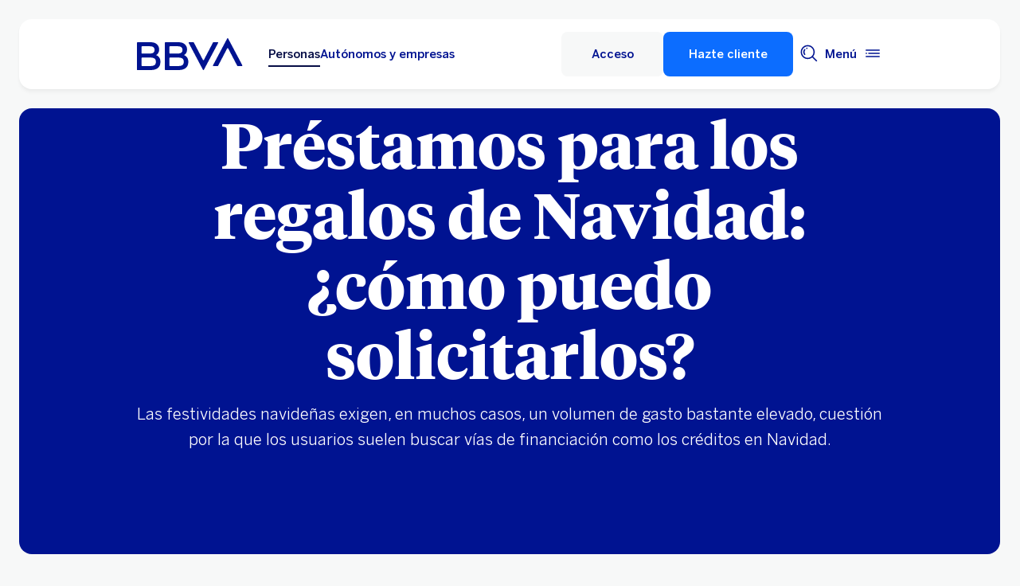

--- FILE ---
content_type: text/html;charset=utf-8
request_url: https://www.bbva.es/eu/finanzas-vistazo/ef/finanzas-personales/prestamos-para-los-regalos-de-navidad.html
body_size: 30414
content:
<!DOCTYPE html>


    <html lang="eu-ES" data-lang-multilanguage="true" data-toggle="false">
    


<head>

    
    
    
    

    
    
    

    

    

    


    
    

    
        <link rel="preconnect" href="https://tags.tiqcdn.com/"/>
    
        <link rel="preconnect" href="https://dpm.demdex.net/"/>
    
        <link rel="preconnect" href="https://bbva.tt.omtrdc.net/"/>
    
        <link rel="preconnect" href="https://smetrics.bbva.es/"/>
    
    


    
    <meta http-equiv="content-type" content="text/html; charset=UTF-8"/>
<meta http-equiv="X-UA-Compatible" content="IE=edge"/>

    <meta name="viewport" content="width=device-width, initial-scale=1.0"/>
<meta name="lang" content="eu-ES"/>
<meta name="resource-type" content="document"/>
<meta name="global" content="distribution"/>
<meta name="robots" content="noindex"/>
<meta name="author" content="BBVA"/>
<meta name="description" lang="eu-ES" content="Conoce los diferentes préstamos a los que puedes acceder para financiar los regalos de Navidad. Entra en BBVA e infórmate."/>
<meta scheme="W3CDTF" name="date" content="January 21, 2026 12:00:00 +0000"/>
<meta scheme="W3CDTF" name="DC.date" content="January 21, 2026 12:00:00 +0000"/>
<meta name="DC.date.issue" content="January 21, 2026 12:00:00 +0000"/>
<meta name="last-modified" content="January 21, 2026 12:00:00 +0000"/>
<meta name="pageDate" content="January 21, 2026 12:00:00 +0000"/>
<meta name="DC.date" content="January 21, 2026 12:00:00 +0000"/>
<meta name="pageRender" content="January 21, 2026 12:00:00 +0000"/>
<meta itemprop="datePublished" content="January 21, 2026 12:00:00 +0000"/>
<meta scheme="RFC1766" name="DC.language" content="eu-ES"/>
<meta name="DC.title" lang="eu-ES" content="BBVA ESPAÑA"/>
<meta name="twitter:title" content="¿Cómo solicitar un préstamo para los regalos de Navidad?"/>
<meta name="twitter:description" content="Conoce los diferentes préstamos a los que puedes acceder para financiar los regalos de Navidad. Entra en BBVA e infórmate."/>
<meta name="twitter:card" content="summary"/>
<meta property="og:title" content="¿Cómo solicitar un préstamo para los regalos de Navidad?"/>
<meta property="og:description" content="Conoce los diferentes préstamos a los que puedes acceder para financiar los regalos de Navidad. Entra en BBVA e infórmate."/>
<meta property="og:type" content="website"/>
<meta property="og:url" content="https://www.bbva.es/eu/finanzas-vistazo/ef/finanzas-personales/prestamos-para-los-regalos-de-navidad.html"/>
<meta property="fb:pages" content="12356789"/>
<meta name="cookiesgdpr" content="/eu/personas.cookiesgdpr.html"/>
<meta name="search_segment" content="general"/>
<meta name="search_template" content="blog"/>
<meta name="release_version" content="6.28.1.2025_1120_1210503_0007037428"/>



    
        

    
    
    
    
    
        <script type="application/ld+json">{"@context":"http://schema.org","@type":"BlogPosting","mainEntityOfPage":{"@type":"WebPage","@id":"https://www.bbva.es/eu/finanzas-vistazo/ef/finanzas-personales/prestamos-para-los-regalos-de-navidad.html"},"headline":"Préstamos para los regalos de Navidad: ¿cómo puedo solicitarlos?","speakable":"Préstamos para los regalos de Navidad: ¿cómo puedo solicitarlos?","articleBody":"El 25 de Diciembre, <a href=\"https://www.bbva.es/eu/general/promociones-y-ofertas/navidad.html\">Día de Navidad</a> es posiblemente y de entre todas las festividades, la que genera un mayor impacto en el bolsillo de los consumidores. Uno de los motivos que llevan a esta afirmación son la gran cantidad de regalos que se hacen en estas fechas. Una tradición que, en muchos casos, lleva a los consumidores a tener que solicitar un préstamo en Navidad, o utilizar otras opciones de financiación, con las que poder hacer frente a la compra de estos presentes.","image":["/content/dam/public-web/bbvaes/images/finanzas-vistazo/ef/finanzas-personales/2400x1600/eventos/2400x1600-regalos-navidad.jpg"],"author":{"@type":"Person","name":"BBVA ESPAÑA"},"datePublished":"2021-09-16","dateModified":"2022-12-27","publisher":{"@type":"Organization","name":"BBVA School","logo":{"@type":"ImageObject","url":"/content/dam/library/logos/logo_bbva_print.svg"}}}</script>
    


        


    
        
    <script type="text/javascript">
        window.digitalData = {"application":{"application":{"name":"","type":""},"customFields":"","earnings":"","errorType":"","expenses":"","fulfillmentModel":"","globalApplication":"","interactionLevel":"","isQualifiedVisits":"","offer":"","operationNumber":"","process":"","programTypeHired":"","state":"","step":"","transactionID":"","typology":""},"internalCampaign":{"attributes":[],"event":{"eventInfo":{"eventName":"","siteActionName":""}}},"optimization":{"attributes":[],"event":[]},"page":{"pageActivity":{"audio":{"nameOfPodcastDisplayed":""},"link":{"aux1":"","aux2":"","aux3":"","ext":"","name":"","url":""},"loginType":"","search":{"onSiteSearchEnterTerm":"","onSiteSearchResults":"","onSiteSearchTerm":""},"video":{"nameOfVideoDisplayed":""}},"pageInfo":{"area":"publica","businessUnit":"BBVA ES","channel":"online","errorPage":"","geoRegion":"","language":"ES","level1":"finanzas vistazo","level10":"","level2":"ef","level3":"finanzas personales","level4":"prestamos para los regalos de navidad","level5":"","level6":"","level7":"","level8":"","level9":"","pageIntent":"educacional","pageName":"dynamicViewportChange:publica:general:finanzas vistazo:ef:finanzas personales:prestamos para los regalos de navidad","pageSegment":"general","projectName":"","server":"","siteAppName":"BBVA ES","sysEnv":"dynamicViewportChange","version":"1.1.0"}},"pageInstanceID":"pro","products":{"attributes":[],"productPortfolio":[]},"user":{"age":"","civilStatus":"","country":"","device":{"root":"","mobile":"","userAgent":""},"educationLevel":"","gender":"","jobType":"","profileID":"","prospectID":"","segment":{"profile":"","global":""},"state":"","userID":"","userState":"no logado"},"versionDL":"20190718_4.0"};

        window.digitalData.user.device.mobile = (function(a) { if (/(android|bb\d+|meego).+mobile|avantgo|bada\/|blackberry|blazer|compal|elaine|fennec|hiptop|iemobile|ip(hone|od)|iris|kindle|lge |maemo|midp|mmp|mobile.+firefox|netfront|opera m(ob|in)i|palm( os)?|phone|p(ixi|re)\/|plucker|pocket|psp|series(4|6)0|symbian|treo|up\.(browser|link)|vodafone|wap|windows ce|xda|xiino/i.test(a) || /1207|6310|6590|3gso|4thp|50[1-6]i|770s|802s|a wa|abac|ac(er|oo|s\-)|ai(ko|rn)|al(av|ca|co)|amoi|an(ex|ny|yw)|aptu|ar(ch|go)|as(te|us)|attw|au(di|\-m|r |s )|avan|be(ck|ll|nq)|bi(lb|rd)|bl(ac|az)|br(e|v)w|bumb|bw\-(n|u)|c55\/|capi|ccwa|cdm\-|cell|chtm|cldc|cmd\-|co(mp|nd)|craw|da(it|ll|ng)|dbte|dc\-s|devi|dica|dmob|do(c|p)o|ds(12|\-d)|el(49|ai)|em(l2|ul)|er(ic|k0)|esl8|ez([4-7]0|os|wa|ze)|fetc|fly(\-|_)|g1 u|g560|gene|gf\-5|g\-mo|go(\.w|od)|gr(ad|un)|haie|hcit|hd\-(m|p|t)|hei\-|hi(pt|ta)|hp( i|ip)|hs\-c|ht(c(\-| |_|a|g|p|s|t)|tp)|hu(aw|tc)|i\-(20|go|ma)|i230|iac( |\-|\/)|ibro|idea|ig01|ikom|im1k|inno|ipaq|iris|ja(t|v)a|jbro|jemu|jigs|kddi|keji|kgt( |\/)|klon|kpt |kwc\-|kyo(c|k)|le(no|xi)|lg( g|\/(k|l|u)|50|54|\-[a-w])|libw|lynx|m1\-w|m3ga|m50\/|ma(te|ui|xo)|mc(01|21|ca)|m\-cr|me(rc|ri)|mi(o8|oa|ts)|mmef|mo(01|02|bi|de|do|t(\-| |o|v)|zz)|mt(50|p1|v )|mwbp|mywa|n10[0-2]|n20[2-3]|n30(0|2)|n50(0|2|5)|n7(0(0|1)|10)|ne((c|m)\-|on|tf|wf|wg|wt)|nok(6|i)|nzph|o2im|op(ti|wv)|oran|owg1|p800|pan(a|d|t)|pdxg|pg(13|\-([1-8]|c))|phil|pire|pl(ay|uc)|pn\-2|po(ck|rt|se)|prox|psio|pt\-g|qa\-a|qc(07|12|21|32|60|\-[2-7]|i\-)|qtek|r380|r600|raks|rim9|ro(ve|zo)|s55\/|sa(ge|ma|mm|ms|ny|va)|sc(01|h\-|oo|p\-)|sdk\/|se(c(\-|0|1)|47|mc|nd|ri)|sgh\-|shar|sie(\-|m)|sk\-0|sl(45|id)|sm(al|ar|b3|it|t5)|so(ft|ny)|sp(01|h\-|v\-|v )|sy(01|mb)|t2(18|50)|t6(00|10|18)|ta(gt|lk)|tcl\-|tdg\-|tel(i|m)|tim\-|t\-mo|to(pl|sh)|ts(70|m\-|m3|m5)|tx\-9|up(\.b|g1|si)|utst|v400|v750|veri|vi(rg|te)|vk(40|5[0-3]|\-v)|vm40|voda|vulc|vx(52|53|60|61|70|80|81|83|85|98)|w3c(\-| )|webc|whit|wi(g|nc|nw)|wmlb|wonu|x700|yas\-|your|zeto|zte\-/i.test(a.substr(0, 4))) return 'si';return 'no';})(navigator.userAgent || navigator.vendor || window.opera);
        window.digitalData.user.device.userAgent = window.navigator.userAgent;
        window.digitalData.page.pageInfo.server =  window.location.host;
    </script>

    


    


    
    
    
    
    

    
    
    
    

    <!-- This file can be overwritten in any page to add specific data in the header.-->
    
<script type="text/javascript">var lazycss = lazycss ? lazycss : [];</script>
<script type="text/javascript">var lazycsskeys = lazycsskeys ? lazycsskeys : [];</script>


    
<link rel="stylesheet" href="/apps/bbva/pwebsnew/components/clientlibs/bbvanew.critical/small.lc-20251120-210633-lc.min.ACSHASHdb5a19371f4093311e6ff08acddfeef0.css" type="text/css">



    
<link rel="stylesheet" href="/apps/bbva/pwebsnew/components/clientlibs/bbvanew.critical/large.lc-20251120-210633-lc.min.ACSHASH99c21eeefd546b390c4dd2f4944fc84c.css" type="text/css" media="all and (min-width: 600px)">



    
<link rel="stylesheet" href="/apps/bbva/pwebsnew/components/clientlibs/bbvanew.common.lc-20251120-210633-lc.min.ACSHASH1b492c229c4b5c1e83ae41100d87cd59.css" media="print" onload="this.media='all'">



    
<script type='text/javascript' class='lazyCSS'>if(!lazycss){lazycss=[];} if(!lazycsskeys){lazycsskeys=[];} var lazycsskey="/apps/bbva/pwebsnew/components/clientlibs/bbvanew.iconfonts.lc-20251120-210633-lc.min.css"; if(lazycsskeys.indexOf(lazycsskey)===-1){ lazycsskeys.push(lazycsskey); lazycss.push({ rel:"stylesheet", href:lazycsskey, type:"text/css", media:"print", onload:"this.media='all'" });}</script>



    
<link rel="stylesheet" href="/apps/bbva/pwebsnew/components/clientlibs/bbvanew.lightbox/small.lc-20251120-210633-lc.min.ACSHASH56186352be9ff665e9f372c5fa96a8dc.css" media="print" onload="this.media='all'">



    
<script type='text/javascript' class='lazyCSS'>if(!lazycss){lazycss=[];} if(!lazycsskeys){lazycsskeys=[];} var lazycsskey="/apps/bbva/pwebsnew/components/clientlibs/bbvanew.lightbox/large.lc-20251120-210633-lc.min.css"; if(lazycsskeys.indexOf(lazycsskey)===-1){ lazycsskeys.push(lazycsskey); lazycss.push({ rel:"stylesheet", href:lazycsskey, type:"text/css", media:"print", onload:"this.media='all'" });}</script>



    
<script type='text/javascript' class='lazyCSS'>if(!lazycss){lazycss=[];} if(!lazycsskeys){lazycsskeys=[];} var lazycsskey="/apps/bbva/pwebsnew/components/clientlibs/bbvanew.radiobutton.lc-20251120-210633-lc.min.css"; if(lazycsskeys.indexOf(lazycsskey)===-1){ lazycsskeys.push(lazycsskey); lazycss.push({ rel:"stylesheet", href:lazycsskey, type:"text/css", media:"print", onload:"this.media='all'" });}</script>



    
<script type='text/javascript' class='lazyCSS'>if(!lazycss){lazycss=[];} if(!lazycsskeys){lazycsskeys=[];} var lazycsskey="/apps/bbva/pwebsnew/components/clientlibs/bbvanew.sectionTitle.lc-20251120-210633-lc.min.css"; if(lazycsskeys.indexOf(lazycsskey)===-1){ lazycsskeys.push(lazycsskey); lazycss.push({ rel:"stylesheet", href:lazycsskey, type:"text/css", media:"print", onload:"this.media='all'" });}</script>



    
<link rel="stylesheet" href="/apps/bbva/pwebsnew/components/clientlibs/bbvanew.videoLink/small.lc-20251120-210633-lc.min.ACSHASH9c0a33462c4d22ab052ccca97aa87a5e.css" media="print" onload="this.media='all'">



    
<script type='text/javascript' class='lazyCSS'>if(!lazycss){lazycss=[];} if(!lazycsskeys){lazycsskeys=[];} var lazycsskey="/apps/bbva/pwebsnew/components/clientlibs/bbvanew.videoLink/large.lc-20251120-210633-lc.min.css"; if(lazycsskeys.indexOf(lazycsskey)===-1){ lazycsskeys.push(lazycsskey); lazycss.push({ rel:"stylesheet", href:lazycsskey, type:"text/css", media:"print", onload:"this.media='all'" });}</script>



    
<script type='text/javascript' class='lazyCSS'>if(!lazycss){lazycss=[];} if(!lazycsskeys){lazycsskeys=[];} var lazycsskey="/apps/bbva/pwebsnew/components/clientlibs/bbvanew.iframe.lc-20251120-210633-lc.min.css"; if(lazycsskeys.indexOf(lazycsskey)===-1){ lazycsskeys.push(lazycsskey); lazycss.push({ rel:"stylesheet", href:lazycsskey, type:"text/css", media:"print", onload:"this.media='all'" });}</script>







<link rel="icon" type="image/png" sizes="48x48" href="/content/dam/library/favicons/favicon-48x48.png"/>
<link rel="apple-touch-icon" href="/content/dam/library/favicons/apple-touch-icon.png"/>
<link rel="icon" type="image/png" sizes="32x32" href="/content/dam/library/favicons/favicon-32x32.png"/>
<link rel="icon" type="image/png" sizes="192x192" href="/content/dam/library/favicons/android-chrome-192x192.png"/>
<link rel="icon" type="image/png" sizes="16x16" href="/content/dam/library/favicons/favicon-16x16.png"/>
<link rel="mask-icon" href="/content/dam/library/favicons/safari-pinned-tab.svg" color="#1464a5"/>
<link rel="shortcut icon" href="/content/dam/library/favicons/favicon.ico"/>
<meta name="msapplication-TileColor" content="#ffffff"/>
<meta name="msapplication-TileImage" content="/content/dam/library/favicons/mstile-144x144.png"/>
<meta name="msapplication-config" content="/apps/settings/wcm/designs/bbva/img/favicons/v1/browserconfig.xml"/>
<meta name="theme-color" content="#ffffff"/>



    <link rel="manifest" href="/eu/content/dam/public-web/bbvaes/configuration/manifest/manifest.json"/>
    
    
        <link rel="canonical" href="https://www.bbva.es/eu/finanzas-vistazo/ef/finanzas-personales/prestamos-para-los-regalos-de-navidad.html"/>
    




    
    
    
    
    
    
<script src="/etc.clientlibs/clientlibs/granite/jquery.min.ACSHASH3e24d4d067ac58228b5004abb50344ef.js"></script>
<script src="/etc.clientlibs/clientlibs/granite/utils.min.ACSHASH3b86602c4e1e0b41d9673f674a75cd4b.js"></script>



    
    <script type="text/javascript">
        window.analyticsLanguage = 'es';
    </script>
    
        
        <title>¿Cómo solicitar un préstamo para los regalos de Navidad? | BBVA</title>

        
        

        
        


        <script type="text/javascript">
            // define a readonly the BE editor mode state.
            window.AEMeditorMode = false;


        </script>

        
        <style>
@media (max-width: 600px) {
.cookiesgdpr__sticky > .alert__wrapper {
max-width:100%!important;
}
.cookiesgdpr__btns__wrapper .cookiesgdpr__acceptbtn, .cookiesgdpr__rejectbtn, .cookiesgdpr__configbtn {
width:100%;
text-align:center!important;
}
}
</style>
<script>
    if(!(/(android|bb\d+|meego).+mobile|avantgo|bada\/|blackberry|blazer|compal|elaine|fennec|hiptop|iemobile|ip(hone|od)|ipad|iris|kindle|Android|Silk|lge |maemo|midp|mmp|netfront|opera m(ob|in)i|palm( os)?|phone|p(ixi|re)\/|plucker|pocket|psp|series(4|6)0|symbian|treo|up\.(browser|link)|vodafone|wap|windows (ce|phone)|xda|xiino/i.test(navigator.userAgent) || /1207|6310|6590|3gso|4thp|50[1-6]i|770s|802s|a wa|abac|ac(er|oo|s-)|ai(ko|rn)|al(av|ca|co)|amoi|an(ex|ny|yw)|aptu|ar(ch|go)|as(te|us)|attw|au(di|-m|r |s )|avan|be(ck|ll|nq)|bi(lb|rd)|bl(ac|az)|br(e|v)w|bumb|bw-(n|u)|c55\/|capi|ccwa|cdm-|cell|chtm|cldc|cmd-|co(mp|nd)|craw|da(it|ll|ng)|dbte|dc-s|devi|dica|dmob|do(c|p)o|ds(12|-d)|el(49|ai)|em(l2|ul)|er(ic|k0)|esl8|ez([4-7]0|os|wa|ze)|fetc|fly(-|_)|g1 u|g560|gene|gf-5|g-mo|go(\.w|od)|gr(ad|un)|haie|hcit|hd-(m|p|t)|hei-|hi(pt|ta)|hp( i|ip)|hs-c|ht(c(-| |_|a|g|p|s|t)|tp)|hu(aw|tc)|i-(20|go|ma)|i230|iac( |-|\/)|ibro|idea|ig01|ikom|im1k|inno|ipaq|iris|ja(t|v)a|jbro|jemu|jigs|kddi|keji|kgt( |\/)|klon|kpt |kwc-|kyo(c|k)|le(no|xi)|lg( g|\/(k|l|u)|50|54|-[a-w])|libw|lynx|m1-w|m3ga|m50\/|ma(te|ui|xo)|mc(01|21|ca)|m-cr|me(rc|ri)|mi(o8|oa|ts)|mmef|mo(01|02|bi|de|do|t(-| |o|v)|zz)|mt(50|p1|v )|mwbp|mywa|n10[0-2]|n20[2-3]|n30(0|2)|n50(0|2|5)|n7(0(0|1)|10)|ne((c|m)-|on|tf|wf|wg|wt)|nok(6|i)|nzph|o2im|op(ti|wv)|oran|owg1|p800|pan(a|d|t)|pdxg|pg(13|-([1-8]|c))|phil|pire|pl(ay|uc)|pn-2|po(ck|rt|se)|prox|psio|pt-g|qa-a|qc(07|12|21|32|60|-[2-7]|i-)|qtek|r380|r600|raks|rim9|ro(ve|zo)|s55\/|sa(ge|ma|mm|ms|ny|va)|sc(01|h-|oo|p-)|sdk\/|se(c(-|0|1)|47|mc|nd|ri)|sgh-|shar|sie(-|m)|sk-0|sl(45|id)|sm(al|ar|b3|it|t5)|so(ft|ny)|sp(01|h-|v-|v )|sy(01|mb)|t2(18|50)|t6(00|10|18)|ta(gt|lk)|tcl-|tdg-|tel(i|m)|tim-|t-mo|to(pl|sh)|ts(70|m-|m3|m5)|tx-9|up(\.b|g1|si)|utst|v400|v750|veri|vi(rg|te)|vk(40|5[0-3]|-v)|vm40|voda|vulc|vx(52|53|60|61|70|80|81|83|85|98)|w3c(-| )|webc|whit|wi(g |nc|nw)|wmlb|wonu|x700|yas-|your|zeto|zte-/i.test(navigator.userAgent.substr(0, 4)) || /(iPad)/.test(navigator.userAgent) || ("MacIntel" === navigator.platform && 1 < navigator.maxTouchPoints))){
        function changeParamsLogin(){
            var target = document.querySelector('[data-component=access]');
            var jsonParams = JSON.parse(target.getAttribute('data-component-params'));
            jsonParams.tablet = jsonParams.desktop;
            target.setAttribute('data-component-params', JSON.stringify(jsonParams));
        }
        function rewriteLoginParameters(){
            (document.querySelector('[data-component=access]')) ? changeParamsLogin() : setTimeout(function(){rewriteLoginParameters()}, 40);
        }
        rewriteLoginParameters();
    }
</script>

<script>
    const dateNowNI = new Date();
    dateNowNI.setTime(dateNowNI.getTime() + (364 * 24 * 60 * 60 * 1000));
    if (document.cookie.match(/^(.*;)?\s*wcp_ni\s*=\s*[^;]+(.*)?$/) === null) {
        document.cookie = "wcp_ni=true;path=/;domain=www.bbva.es;expires="+dateNowNI.toUTCString()+";";
        document.cookie = "wcp_ni=true;path=/;domain=qa.grupobbva.com;expires="+dateNowNI.toUTCString()+";";
    }
</script>

<script src="//tags.tiqcdn.com/utag/bbva/es-main-aem/prod/utag.sync.js"></script>
<script src="/pub/snape/dist/utils.js"></script>
<script src="/pub/snape/dist/APIevents.js"></script>
<script src="/pub/snape/dist/contract.js"></script>
<script src="/content/dam/public-web/bbvaes/local-tools/tealeaf/contact-id/contactid.min.js"></script>
        

        
        
            
                <link rel="alternate" href="https://www.bbva.es/ca/finanzas-vistazo/ef/finanzas-personales/prestamos-para-los-regalos-de-navidad.html" hreflang="ca-ES"/>
            
                <link rel="alternate" href="https://www.bbva.es/en/finanzas-vistazo/ef/finanzas-personales/prestamos-para-los-regalos-de-navidad.html" hreflang="en-ES"/>
            
                <link rel="alternate" href="https://www.bbva.es/gl/finanzas-vistazo/ef/finanzas-personales/prestamos-para-los-regalos-de-navidad.html" hreflang="gl-ES"/>
            
                <link rel="alternate" href="https://www.bbva.es/eu/finanzas-vistazo/ef/finanzas-personales/prestamos-para-los-regalos-de-navidad.html" hreflang="eu-ES"/>
            
            
                <link rel="alternate" href="https://www.bbva.es/finanzas-vistazo/ef/finanzas-personales/prestamos-para-los-regalos-de-navidad.html" hreflang="es-ES"/>
            
        
        
    
    
    
</head>
    

<body data-isfirstcontentchildmarquee="true" class="bbva__base   background-primary" itemscope itemtype="http://schema.org/WebPage">
    
    
        
        
    


    
    
    <div class="bbva_integrationlinks" aria-hidden="true" data-component="integrationlinks" data-component-params="[{&#34;integrationId&#34;:&#34;mobile&#34;,&#34;tenant&#34;:&#34;bbvaes&#34;,&#34;defaultMapping&#34;:&#34;https://movil.bbva.es&#34;,&#34;mappingList&#34;:{&#34;ei.bbva.es&#34;:&#34;https://s3-dev.movil.bbva.es/ei/develop&#34;,&#34;au.bbva.es&#34;:&#34;https://s3-dev.movil.bbva.es/au/develop&#34;,&#34;qa.grupobbva.com&#34;:&#34;https://s3-dev.movil.bbva.es/qa/develop&#34;,&#34;www.bbva.es&#34;:&#34;https://movil.bbva.es&#34;},&#34;valid&#34;:true},{&#34;integrationId&#34;:&#34;net&#34;,&#34;tenant&#34;:&#34;bbvaes&#34;,&#34;defaultMapping&#34;:&#34;https://web.bbva.es&#34;,&#34;mappingList&#34;:{&#34;ei.bbva.es&#34;:&#34;https://pre.web.bbva.es/ei/release&#34;,&#34;au.bbva.es&#34;:&#34;https://pre.web.bbva.es/au/release&#34;,&#34;qa.grupobbva.com&#34;:&#34;https://qa.web.grupobbva.com/release&#34;,&#34;www.bbva.es&#34;:&#34;https://web.bbva.es&#34;},&#34;valid&#34;:true},{&#34;integrationId&#34;:&#34;netcash&#34;,&#34;tenant&#34;:&#34;bbvaes&#34;,&#34;defaultMapping&#34;:&#34;https://www.bbvanetcash.com&#34;,&#34;mappingList&#34;:{&#34;ei.bbva.es&#34;:&#34;https://eup-grupobbva2.igrupobbva&#34;,&#34;au.bbva.es&#34;:&#34;https://eup-grupobbva2.igrupobbva&#34;,&#34;qa.grupobbva.com&#34;:&#34;https://www.bbvanetcash.com&#34;,&#34;www.bbva.es&#34;:&#34;https://www.bbvanetcash.com&#34;},&#34;valid&#34;:true},{&#34;integrationId&#34;:&#34;nimbuspub&#34;,&#34;tenant&#34;:&#34;bbvaes&#34;,&#34;defaultMapping&#34;:&#34;https://www.bbva.es/eu/pub&#34;,&#34;mappingList&#34;:{&#34;ei.bbva.es&#34;:&#34;https://d228iz0vi1rnvw.cloudfront.net&#34;,&#34;au.bbva.es&#34;:&#34;https://d3osaqnbkrbjm2.cloudfront.net&#34;,&#34;qa.grupobbva.com&#34;:&#34;https://d36ydvfqbneeq7.cloudfront.net&#34;,&#34;www.bbva.es&#34;:&#34;https://www.bbva.es/eu/pub&#34;},&#34;valid&#34;:true},{&#34;integrationId&#34;:&#34;nimbusnet&#34;,&#34;tenant&#34;:&#34;bbvaes&#34;,&#34;defaultMapping&#34;:&#34;https://www.bbva.es/eu/nimbus&#34;,&#34;mappingList&#34;:{&#34;ei.bbva.es&#34;:&#34;https://ei.bbva.es/nimbus/release&#34;,&#34;au.bbva.es&#34;:&#34;https://au.bbva.es/nimbus/release&#34;,&#34;qa.grupobbva.com&#34;:&#34;https://qa.grupobbva.com/nimbus/release&#34;,&#34;www.bbva.es&#34;:&#34;https://www.bbva.es/eu/nimbus&#34;},&#34;valid&#34;:true}]">
    </div>


    

    

    

    
    

    
    <div class="general-wrapper">
        
        
            <!-- This file is being overwritten in the configuration page to allow the edition of the header alert
     or other header components which can be edited into the configuration template.
 -->
            


    
<link rel="stylesheet" href="/apps/bbva/pwebsnew/components/clientlibs/bbvanew.header/small.lc-20251120-210633-lc.min.ACSHASH2056016d7f188e214dabab1985e03d39.css" type="text/css">



    
<link rel="stylesheet" href="/apps/bbva/pwebsnew/components/clientlibs/bbvanew.header/large.lc-20251120-210633-lc.min.ACSHASH6bfd3506dbb06a42dde014dd1b05a9cf.css" type="text/css" media="all and (min-width: 600px)">



<header class="header__base wrapper" data-component="tabulation">
    


















<div class="alert--full alert--yellow" data-component="browseralert" data-component-params='{"browserSupport": {&#34;partial&#34;:[],&#34;any&#34;:[]}, "noSupportFallbackPage" : &#34;/general/navegador-no-soportado.html&#34;}'>
</div>






<div data-component="cookiesgdpr" class="cookiesgdpr" data-component-params='{"cookieVersion": "5", "nonBlocking": false}'></div>











<div>


    
<link rel="stylesheet" href="/apps/bbva/pwebsnew/components/clientlibs/bbvanew.alert/small.lc-20251120-210633-lc.min.ACSHASH8ab8cc87d795b21c0ba5c1be14a69e91.css" type="text/css">



    
<link rel="stylesheet" href="/apps/bbva/pwebsnew/components/clientlibs/bbvanew.alert/large.lc-20251120-210633-lc.min.ACSHASH96bed0475f046af25e83de24bbbcd994.css" type="text/css" media="all and (min-width: 600px)">



    
<link rel="stylesheet" href="/apps/bbva/pwebsnew/components/clientlibs/bbvanew.stickyalert.lc-20251120-210633-lc.min.ACSHASHfb530ee037fdcd8ed6c4fab34cac28e9.css" type="text/css">






</div>


<div class="header__container">






    


    
        
        <div data-dl-component data-dl-component-name="header-xf" data-dl-component-type="bbva/pwebsnew/components/par/uneditable/experiencefragmentheader" id="header-xf">
             
             








    

<meta http-equiv="content-type" content="text/html; charset=UTF-8"/>





    


    
    
        
    
    



    <div class="xf-header">
        
        <div class="xfmodal__header">

    
<link rel="stylesheet" href="/apps/bbva/pwebsnew/components/clientlibs/bbvanew.header/small.lc-20251120-210633-lc.min.ACSHASH2056016d7f188e214dabab1985e03d39.css" type="text/css">



    
<link rel="stylesheet" href="/apps/bbva/pwebsnew/components/clientlibs/bbvanew.header/large.lc-20251120-210633-lc.min.ACSHASH6bfd3506dbb06a42dde014dd1b05a9cf.css" type="text/css" media="all and (min-width: 600px)">



    
<link rel="stylesheet" href="/apps/bbva/pwebsnew/components/clientlibs/bbvanew.animations.lc-20251120-210633-lc.min.ACSHASHe809f188d42fefe6db312acb95d817d8.css" type="text/css"><link rel="stylesheet" href="/eu/apps/bbva/pwebsnew/components/clientlibs/bbvanew.skip2content.lc-20251120-210633-lc.min.ACSHASHb165542664e812992c382f0febe521b2.css" type="text/css">




<a class="skip2content invisible" tab-index="0" href="#main" aria-label="Ir al contenido principal">
    Ir al contenido principal
</a>

<nav class="header__container" aria-label="Principal" data-component="header" data-dl-component data-dl-component-name="header" data-dl-component-type="bbva/pwebsnew/components/par/header" id="header-personas-experience-fragment-master-jcr-content-header">
    <div class="header__main container-header">
        <div class="header__wrapper">
            <div class="header__logo" data-component="svgLogoFix">
                
                <a itemscope="url" class="header__logo__link " target="_self" data-lightbox-shorts="false" aria-label="BBVA para Personas" title="Principal" href="/eu/personas.html">
                    
                        
    
        


    
     <img src="/content/dam/library/logos/logo-bbva.svg" srcset="/content/dam/library/logos/logo-bbva.svg" sizes="(min-width: 900px) 20vw, 50vw" itemprop="logo" class="header__image " alt="Principal" loading="eager" role="img" aria-hidden="true"/>

    

                    
                </a>
            </div>
            <div class="header__mainnavigation" itemscope itemtype="https://schema.org/SiteNavigationElement">
                
                    
    
    
    
    
    
<link rel="stylesheet" href="/apps/bbva/pwebsnew/components/clientlibs/bbvanew.mainNavigation/small.lc-20251120-210633-lc.min.ACSHASH4a59543a5588e64b7edaf2b6c90d01e9.css" type="text/css">


    
    
<link rel="stylesheet" href="/apps/bbva/pwebsnew/components/clientlibs/bbvanew.mainNavigation/large.lc-20251120-210633-lc.min.ACSHASH268d83a6622015630450af79efa139f5.css" type="text/css" media="all and (min-width: 600px)">


    

    <nav class="mainnavigation__base">
        <ul class="mainnavigation__list">
            <li itemprop="name" class="mainnavigation__item mainnavigation__item--active">
                <a itemprop="url" aria-label="Personas Opción seleccionada" target="_self" class="mainnavigation__link" href="/eu/personas.html">Personas</a>
            </li>
        
            <li itemprop="name" class="mainnavigation__item">
                <a itemprop="url" aria-label="Autónomos y empresas " target="_self" class="mainnavigation__link" href="/eu/empresas.html">Autónomos y empresas</a>
            </li>
        </ul>
    </nav>

                
            </div>
        </div>
        <nav class="header__actions" itemscope="" itemtype="https://schema.org/SiteNavigationElement">
            <ul class="header__actions__ulist">
                
                
                
                
                    
                    <li itemprop="name" class="header__actions__list header__actions--tablet-left">
                        

    
<link rel="stylesheet" href="/apps/bbva/pwebsnew/components/clientlibs/bbvanew.access/small.lc-20251120-210633-lc.min.ACSHASHb07fb1cc678287dcbe7457305ad87c77.css" type="text/css">



    
<link rel="stylesheet" href="/apps/bbva/pwebsnew/components/clientlibs/bbvanew.access/large.lc-20251120-210633-lc.min.ACSHASHfa073a617c81739fc78b374d61649474.css" type="text/css">



<div data-component="access" data-component-params='{
            "desktop" : {
                "mode" : "jsEvent",
                "value" : "let urlP=&#39;/nimbus/signin.html&#39;;switch(document.domain){case&#39;www.bbva.es&#39;:urlP=&#39;/nimbus/signin.html&#39;;break;case&#39;qa.grupobbva.com&#39;:case&#39;ei.bbva.es&#39;:case&#39;au.bbva.es&#39;:urlP=&#39;/nimbus/release/signin.html&#39;;break;default:urlP=&#39;/nimbus/signin.html&#39;}window.location.href=urlP;",
                "height" : "",
                "target" : "",
                "title": "Acceso",
                "enableAnalytics": false
            },
            "tablet" : {
                "mode" : "url",
                "value" : "https://movil.bbva.es/apps/woody/index.html#/global-position",
                "height": "",
                "target": "_blank",
                "title": "Acceso",
                "enableAnalytics": false
            },
            "mobile" : {
                "mode" : "url",
                "value" : "https://movil.bbva.es/apps/woody/index.html#/global-position",
                "height": "",
                "target": "_blank",
                "title": "Acceso",
                "enableAnalytics": false
            }}'>
    <div class="header__access__wrapper--desktop background-primary-alternative">
        <a class="header__access header__actions__item__link header__actions--menu btn__base header__access__desktop btn__ghost" accesskey="a" itemprop="url" aria-label="Acceso" href="javascript:void(0)" aria-expanded="false">
            <span class="header__actions__item__link__text header__actions__item__link__text__btn header__access__text--desktop">Acceso</span>
            <span class="header__actions__item__link__text header__actions__item__link__text__btn header__access__text--tablet">Acceso</span>
            <span class="header__actions__item__link__text header__actions__item__link__text__btn header__access__text--mobile">Acceso</span>
        </a>   
    </div>
    <a class="header__actions__item__link header__actions--menu header__access header__access__mobile-tablet" accesskey="a" itemprop="url" aria-label="Acceso" href="javascript:void(0)" aria-expanded="false">
        <div class="header__icon--container">
            <svg class="header__icon" width="24" height="24" viewBox="0 0 24 24" xmlns="http://www.w3.org/2000/svg">
                <path d="M11.2 9.6001C8.99395 9.6001 7.19995 7.8061 7.19995 5.6001C7.19995 3.3941 8.99395 1.6001 11.2 1.6001C13.406 1.6001 15.2 3.3941 15.2 5.6001C15.2 7.8061 13.406 9.6001 11.2 9.6001ZM11.2 3.2001C9.87695 3.2001 8.79995 4.2771 8.79995 5.6001C8.79995 6.9231 9.87695 8.0001 11.2 8.0001C12.523 8.0001 13.6 6.9231 13.6 5.6001C13.6 4.2771 12.523 3.2001 11.2 3.2001ZM19.2 19.2001C19.2 14.7891 15.611 11.2001 11.2 11.2001C6.78895 11.2001 3.19995 14.7891 3.19995 19.2001V22.4001H6.39995V20.8001H4.79995V19.2001C4.79995 15.6711 7.67095 12.8001 11.2 12.8001C14.729 12.8001 17.6 15.6711 17.6 19.2001V20.8001H11.4V22.4001H19.2V19.2001ZM8.89995 20.7001C8.40295 20.7001 7.99995 21.1031 7.99995 21.6001C7.99995 22.0971 8.40295 22.5001 8.89995 22.5001C9.39695 22.5001 9.79995 22.0971 9.79995 21.6001C9.79995 21.1031 9.39695 20.7001 8.89995 20.7001Z"/>
            </svg>
        </div>
        <span class="header__actions__item__link__text header__actions__item__link__text__btn header__access__text--desktop">Acceso</span>
        <span class="header__actions__item__link__text header__actions__item__link__text__btn header__access__text--tablet">Acceso</span>
        <span class="header__actions__item__link__text header__actions__item__link__text__btn header__access__text--mobile">Acceso</span>
    </a>
</div>

                    </li>
                    
                    <li itemprop="name" class="header__actions__list header__actions--tablet-hidden header__actions--mobile-hidden">
                        
<a itemprop="url" class="header__createaccount btn__base btn__positive" title="Hazte cliente" href="/eu/general/hazte-cliente/abrir-cuenta-bancaria-online.html">
    <span>Hazte cliente</span>
</a>

                    </li>
                
                
                <li class="header__actions__list header__actions--tablet-hidden">
                    
<div class="search__trigger" role="search">
    <a href="javascript:void(0);" aria-haspopup="true" aria-controls="access__container__content" aria-label="Buscador" aria-expanded="false" accesskey="s" class="header__actions__item__link search__trigger__btn" title="Buscador">
        <svg width="24" height="24" viewBox="0 0 24 24" xmlns="http://www.w3.org/2000/svg">
            <path class="bbvaicn" d="M9.3001 4.8001C9.7971 4.8001 10.2001 5.2031 10.2001 5.7001C10.2001 6.1971 9.7971 6.6001 9.3001 6.6001C8.8031 6.6001 8.4001 6.1971 8.4001 5.7001C8.4001 5.2031 8.8031 4.8001 9.3001 4.8001ZM7.5721 13.2281C6.8161 12.4721 6.4001 11.4681 6.4001 10.4001C6.4001 9.3321 6.8161 8.3271 7.5721 7.5721L6.4411 6.4411C5.3831 7.4991 4.8011 8.9051 4.8011 10.4011C4.8011 11.8971 5.3841 13.3031 6.4411 14.3611L7.5721 13.2301V13.2281ZM21.2341 22.3661L16.0281 17.1601C14.5011 18.4331 12.5391 19.2011 10.4001 19.2011C5.5481 19.2011 1.6001 15.2531 1.6001 10.4011C1.6001 5.5491 5.5481 1.6001 10.4001 1.6001C15.2521 1.6001 19.2001 5.5481 19.2001 10.4001C19.2001 12.5391 18.4331 14.5011 17.1591 16.0281L22.3651 21.2341L21.2341 22.3651V22.3661ZM17.6001 10.4001C17.6001 6.4301 14.3701 3.2001 10.4001 3.2001C6.4301 3.2001 3.2001 6.4301 3.2001 10.4001C3.2001 14.3701 6.4301 17.6001 10.4001 17.6001C14.3701 17.6001 17.6001 14.3701 17.6001 10.4001Z"/>
        </svg>
    </a>
</div>

                </li>
                
                
                
                <li class="header__actions__list header__actions--tablet-right">
                    

<a class="megamenu__trigger header__actions__item__link " href="javascript:void(0);" title="Desplegar menú" aria-expanded="false" aria-haspopup="true" aria-label="Menú principal" aria-controls="megamenu__aside" accesskey="m">
    <span class="megamenu__trigger megamenu__trigger__open header__actions--menu" aria-hidden="false">
        <span class="header__actions__item__link__text link__base--primary-alt">Menú</span>
        <div class="header__icon--container">
            <svg class="header__icon" width="24" height="24" viewBox="0 0 24 24" fill="none" xmlns="http://www.w3.org/2000/svg">
                <path d="M4.9001 12C4.9001 12.497 4.4971 12.9 4.0001 12.9C3.5031 12.9 3.1001 12.497 3.1001 12C3.1001 11.503 3.5031 11.1 4.0001 11.1C4.4971 11.1 4.9001 11.503 4.9001 12ZM20.8001 7.19995H3.2001V8.79995H20.8001V7.19995ZM20.8001 15.2H3.2001V16.8H20.8001V15.2ZM20.8001 11.2H6.5001V12.8H20.8001V11.2Z" fill="#001391"/>
            </svg>
        </div>
    </span>
    <span class="megamenu__trigger megamenu__trigger__close hidden header__actions--menu" aria-hidden="true">
        <span class="header__actions__item__link__text link__base--primary-alt">Cerrar</span>
        <i class="bbva-icon bbva-icon__2_022_close"></i>
    </span>
</a>

                </li>
            </ul>
        </nav>
    </div>
    <div class="search search--desktop wrapper">



    
<link rel="stylesheet" href="/apps/bbva/pwebsnew/components/clientlibs/bbvanew.searchbar/small.lc-20251120-210633-lc.min.ACSHASHa028f56ea4256244365ec7d521542ec0.css" type="text/css">



    
<link rel="stylesheet" href="/apps/bbva/pwebsnew/components/clientlibs/bbvanew.searchbar/large.lc-20251120-210633-lc.min.ACSHASHe13eeec2164ab03bf765299e493f7579.css" type="text/css" media="all and (min-width: 600px)">



<div class="search__base " itemscope id="header-personas-experience-fragment-master-jcr-content-header" data-component="search" data-component-params='{"open": false, "version" : 2, "idWeb" : "bbvaes"}' data-search-url="https://bbva-proxy-cloudsearch-sp.appspot.com/v2/cloudsearch/suggest" data-search-query="&lt;query>" aria-hidden="true">
    <div class="container-no-full-width">
        <link itemprop="url" href="https://www.bbva.es/eu/personas.html"/>
        <div class="search__bar">
            <form action="/eu/personas/buscador.html" class="search__form background-primary-alternative" itemprop="potentialAction" itemscope itemtype="http://schema.org/SearchAction">
                <meta itemprop="target" content="/personas/buscador.html?_charset_=UTF-8&q={search}"/>
                <input type="hidden" value="UTF-8" name="_charset_"/>
                <div class="search__label" role="combobox" aria-expanded="false" aria-haspopup="listbox">
                    <label class="search__txt">Hacer búsqueda, Pulsa enter</label>
                    <input tabindex="1" aria-autocomplete="list" autocomplete="off" type="text" name="search" placeholder="Buscar aquí" class="search__input background-primary" aria-label="Hacer búsqueda, Pulsa enter" aria-activedescendant="" itemprop="query-input"/>
                    <button type="submit" tabindex="2" class="search__icon-btn" aria-label="Hacer búsqueda">
                        <i class="bbva-icon bbva-icon__3_001_search"></i>
                    </button>
                </div>
                <span class="search__instructional-text">Pulsa enter</span>
                <button class="search__close-btn" tabindex="3" aria-label="Cerrar formulario de búsqueda">
                    <span class="search__close-txt">Cerrar</span>
                    <i class="bbva-icon bbva-icon__2_022_close"></i>
                </button>
                <input type="submit" value="Search" class="hidden search__hiddeninput"/>
            </form>
            <div class="search__container">
                <div class="search__suggestions">
                    <span class="search__suggestions__title">Sugerencias</span>
                    <ul role="listbox" class="search__suggestions__container"></ul>
                </div>
            </div>
        </div>
    </div>
</div></div>
</nav>

</div>
        








    
<link rel="stylesheet" href="/apps/bbva/pwebsnew/components/clientlibs/bbvanew.megamenu/small.lc-20251120-210633-lc.min.ACSHASH05dddae7d78dc069f3da9b8b83f94427.css" media="print" onload="this.media='all'"><link rel="stylesheet" href="/eu/apps/bbva/pwebsnew/components/clientlibs/bbvanew.megamenu/large.lc-20251120-210633-lc.min.ACSHASHe4f8ec6d4a2842f50312f137dbd3a337.css" media="print" onload="this.media='all'"><link rel="stylesheet" href="/eu/apps/bbva/pwebsnew/components/clientlibs/bbvanew.swiper.lc-20251120-210633-lc.min.ACSHASH9c6947b78fe6a23a8059d309dd9af068.css" media="print" onload="this.media='all'"><link rel="stylesheet" href="/eu/apps/bbva/pwebsnew/components/clientlibs/bbvanew.slider.lc-20251120-210633-lc.min.ACSHASHcc14381224a09b89d36363da446fd217.css" media="print" onload="this.media='all'"><link rel="stylesheet" href="/eu/apps/bbva/pwebsnew/components/clientlibs/bbvanew.megamenucard/small.lc-20251120-210633-lc.min.ACSHASH6cce97a7b0bcd56fa7d77c61b865c7f9.css" media="print" onload="this.media='all'"><link rel="stylesheet" href="/eu/apps/bbva/pwebsnew/components/clientlibs/bbvanew.megamenucard/large.lc-20251120-210633-lc.min.ACSHASH9de2744cc34fcb53481222d92561d468.css" media="print" onload="this.media='all'"><link rel="stylesheet" href="/eu/apps/bbva/pwebsnew/components/clientlibs/bbvanew.accordion/small.lc-20251120-210633-lc.min.ACSHASH2090a251d42e1e8386b8cad8dff8f36f.css" media="print" onload="this.media='all'"><link rel="stylesheet" href="/eu/apps/bbva/pwebsnew/components/clientlibs/bbvanew.accordion/large.lc-20251120-210633-lc.min.ACSHASH7c4192dab4e4f7e187c40784f0903ee6.css" media="print" onload="this.media='all'">



<!--googleoff: index-->
<aside class="animations__menu background-primary megamenu__container hidden" id="megamenu__aside" aria-hidden="true" data-component="megamenu" data-component-params='{
           "menuClosed": "Cerrar menú",
           "menuOpen": "Desplegar menú"
       }' itemscope itemtype="http://www.schema.org/SiteNavigationElement">
    <div class="megamenu__fixed">
        <div class="container-header">
            <div class="megamenu__navigation__container background-primary-alternative">
                <div class="megamenu__navigation accordion--mobile" itemscope itemtype="http://www.schema.org/SiteNavigationElement">
                    <div class="megamenu__flyout--nonmobile">
                        

<nav class="megamenu__flyout megamenu__flyout--langs" id="header-personas-experience-fragment-master-jcr-content">
    <div itemprop="name" class="megamenu__flyout__title">Productos</div>
    <a class="megamenu__navigation__home" href="/eu/personas.html">
       <i aria-hidden="true" class="bbva-icon bbva-icon__3_002_home"></i>Inicio
    </a>
    <ul class="megamenu__flyout__list" itemscope itemtype="http://schema.org/ListItem" role="list">
        <li data-component="accordion" role="listitem" data-component-params='{&quot;route&quot;: false, &quot;viewport&quot;:[&quot;tablet&quot;, &quot;mobile&quot;]}' class="megamenu__navigation__list__item">
            <a data-accordion-toogle tabindex="-1" role="button" aria-expanded="false" class="megamenu__navigation__link megamenu__navigation__primary accordion__list__item__heading" data-menu-expand="cuentas" href="/eu/personas/productos/cuentas.html">
                <span itemprop="name" class="megamenu__navigation__text">Cuentas</span>
                <i aria-hidden="true" class="accordion--icon bbva-icon bbva-icon__2_017_forward"></i>
            </a>
            
                
    <div class="megamenu__flyout__secondary accordion__list" data-menu-name="cuentas" aria-expanded="false" aria-hidden="true" data-accordion-content>
        <div class="accordion__list__content">
            <a itemprop="url" class="megamenu__navigation__link megamenu__flyout__category link__base" href="/eu/personas/productos/cuentas.html">
                <span itemprop="name">Ver todas las cuentas</span>
            </a>
            <div class="accordion__list__content--haschildren">
                <a class="megamenu__navigation__highlight megamenu__flyout__subcategory link__base" href="/eu/personas/productos/cuentas/cuenta-infantil-para-ninos.html">
                    <span class="megamenu__navigation__title" itemprop="name">Cuenta Online para menores</span>
                </a>
                
                
            </div>
            <ul class="megamenu__flyout__linkwithicon">
                <li>
                    <a itemprop="url" target="_self" class="megamenu__navigation__link megamenu__flyout__template link__base" href="/eu/personas/productos/cuentas/domiciliar-nomina.html">
                        <span itemprop="item name">Domiciliar nómina</span>
                    </a>
                </li>
            
                <li>
                    <a itemprop="url" target="_self" class="megamenu__navigation__link megamenu__flyout__template link__base" href="/eu/personas/productos/cambiar-de-banco.html">
                        <span itemprop="item name">Cambiar a BBVA</span>
                    </a>
                </li>
            </ul>
        </div>
    </div>

            
        </li>
        
    
        <li data-component="accordion" role="listitem" data-component-params='{&quot;route&quot;: false, &quot;viewport&quot;:[&quot;tablet&quot;, &quot;mobile&quot;]}' class="megamenu__navigation__list__item">
            <a data-accordion-toogle tabindex="-1" role="button" aria-expanded="false" class="megamenu__navigation__link megamenu__navigation__primary accordion__list__item__heading" data-menu-expand="tarjetas" href="/eu/personas/productos/tarjetas.html">
                <span itemprop="name" class="megamenu__navigation__text">Tarjetas</span>
                <i aria-hidden="true" class="accordion--icon bbva-icon bbva-icon__2_017_forward"></i>
            </a>
            
                
    <div class="megamenu__flyout__secondary accordion__list" data-menu-name="tarjetas" aria-expanded="false" aria-hidden="true" data-accordion-content>
        <div class="accordion__list__content">
            <a itemprop="url" class="megamenu__navigation__link megamenu__flyout__category link__base" href="/eu/personas/productos/tarjetas.html">
                <span itemprop="name">Ver todas las tarjetas</span>
            </a>
            <div class="accordion__list__content--haschildren">
                <a class="megamenu__navigation__highlight megamenu__flyout__subcategory link__base" href="/eu/personas/productos/tarjetas/credito.html">
                    <span class="megamenu__navigation__title" itemprop="name">Tarjetas de crédito</span>
                </a>
                
                
            
                <a class="megamenu__navigation__highlight megamenu__flyout__subcategory link__base" href="/eu/personas/productos/tarjetas/debito.html">
                    <span class="megamenu__navigation__title" itemprop="name">Tarjetas de débito</span>
                </a>
                
                
            
                <a class="megamenu__navigation__highlight megamenu__flyout__subcategory link__base" href="/eu/personas/productos/tarjetas/prepago.html">
                    <span class="megamenu__navigation__title" itemprop="name">Tarjetas prepago</span>
                </a>
                
                
            </div>
            <ul class="megamenu__flyout__linkwithicon">
                <li>
                    <a itemprop="url" target="_self" class="megamenu__navigation__link megamenu__flyout__template link__base" href="/eu/personas/productos/tarjetas/aconsejador.html">
                        <span itemprop="item name">Te ayudamos a elegir tu tarjeta</span>
                    </a>
                </li>
            </ul>
        </div>
    </div>

            
        </li>
        
    
        <li data-component="accordion" role="listitem" data-component-params='{&quot;route&quot;: false, &quot;viewport&quot;:[&quot;tablet&quot;, &quot;mobile&quot;]}' class="megamenu__navigation__list__item">
            <a data-accordion-toogle tabindex="-1" role="button" aria-expanded="false" class="megamenu__navigation__link megamenu__navigation__primary accordion__list__item__heading" data-menu-expand="hipotecas" href="/eu/personas/productos/hipotecas.html">
                <span itemprop="name" class="megamenu__navigation__text">Hipotecas</span>
                <i aria-hidden="true" class="accordion--icon bbva-icon bbva-icon__2_017_forward"></i>
            </a>
            
                
    <div class="megamenu__flyout__secondary accordion__list" data-menu-name="hipotecas" aria-expanded="false" aria-hidden="true" data-accordion-content>
        <div class="accordion__list__content">
            <a itemprop="url" class="megamenu__navigation__link megamenu__flyout__category link__base" href="/eu/personas/productos/hipotecas.html">
                <span itemprop="name">Ver todas las hipotecas</span>
            </a>
            <div class="accordion__list__content--haschildren">
                <a class="megamenu__navigation__highlight megamenu__flyout__subcategory link__base" href="/eu/personas/productos/hipotecas/hipoteca-joven.html">
                    <span class="megamenu__navigation__title" itemprop="name">Hipoteca Joven</span>
                </a>
                
                
            
                <a class="megamenu__navigation__highlight megamenu__flyout__subcategory link__base" href="/eu/personas/productos/hipotecas/subrogacion-hipotecas.html">
                    <span class="megamenu__navigation__title" itemprop="name">Trae tu hipoteca</span>
                </a>
                
                
            </div>
            <ul class="megamenu__flyout__linkwithicon">
                <li>
                    <a itemprop="url" target="_self" class="megamenu__navigation__link megamenu__flyout__template link__base" href="/eu/personas/productos/hipotecas/simulador-hipotecas.html">
                        <span itemprop="item name">Simulador de hipotecas</span>
                    </a>
                </li>
            
                <li>
                    <a itemprop="url" target="_self" class="megamenu__navigation__link megamenu__flyout__template link__base" href="/eu/personas/productos/hipotecas/simulador-subrogacion-hipotecas.html">
                        <span itemprop="item name">Simulador de subrogación</span>
                    </a>
                </li>
            
                <li>
                    <a itemprop="url" target="_self" class="megamenu__navigation__link megamenu__flyout__template link__base" href="/eu/personas/productos/hipotecas/calculadora-euribor.html">
                        <span itemprop="item name">Simulador de revisión de hipoteca</span>
                    </a>
                </li>
            
                <li>
                    <a itemprop="url" target="_self" class="megamenu__navigation__link megamenu__flyout__template link__base" href="/eu/personas/experiencias/tasacion-vivienda.html">
                        <span itemprop="item name">BBVA Valora</span>
                    </a>
                </li>
            </ul>
        </div>
    </div>

            
        </li>
        
    
        <li data-component="accordion" role="listitem" data-component-params='{&quot;route&quot;: false, &quot;viewport&quot;:[&quot;tablet&quot;, &quot;mobile&quot;]}' class="megamenu__navigation__list__item">
            <a data-accordion-toogle tabindex="-1" role="button" aria-expanded="false" class="megamenu__navigation__link megamenu__navigation__primary accordion__list__item__heading" data-menu-expand="prestamos" href="/eu/personas/productos/prestamos.html">
                <span itemprop="name" class="megamenu__navigation__text">Préstamos</span>
                <i aria-hidden="true" class="accordion--icon bbva-icon bbva-icon__2_017_forward"></i>
            </a>
            
                
    <div class="megamenu__flyout__secondary accordion__list" data-menu-name="prestamos" aria-expanded="false" aria-hidden="true" data-accordion-content>
        <div class="accordion__list__content">
            <a itemprop="url" class="megamenu__navigation__link megamenu__flyout__category link__base" href="/eu/personas/productos/prestamos.html">
                <span itemprop="name">Ver todos los préstamos</span>
            </a>
            <div class="accordion__list__content--haschildren">
                <a class="megamenu__navigation__highlight megamenu__flyout__subcategory link__base" href="/eu/personas/productos/prestamos/prestamo-personal-online.html">
                    <span class="megamenu__navigation__title" itemprop="name">Préstamo Personal Online</span>
                </a>
                
                
            </div>
            <ul class="megamenu__flyout__linkwithicon">
                <li>
                    <a itemprop="url" target="_self" class="megamenu__navigation__link megamenu__flyout__template link__base" href="/eu/personas/productos/prestamos/simulador-prestamos-personales.html">
                        <span itemprop="item name">Simulador de préstamos</span>
                    </a>
                </li>
            
                <li>
                    <a itemprop="url" target="_self" class="megamenu__navigation__link megamenu__flyout__template link__base" href="/eu/personas/productos/prestamos/simulador-prestamos-coches.html">
                        <span itemprop="item name">Simulador de préstamo coche</span>
                    </a>
                </li>
            
                <li>
                    <a itemprop="url" target="_self" class="megamenu__navigation__link megamenu__flyout__template link__base" href="/eu/personas/productos/prestamos/simulador-prestamos-comunidad-propietarios.html">
                        <span itemprop="item name">Simulador de préstamo comunidades propietarios</span>
                    </a>
                </li>
            </ul>
        </div>
    </div>

            
        </li>
        
    
        <li data-component="accordion" role="listitem" data-component-params='{&quot;route&quot;: false, &quot;viewport&quot;:[&quot;tablet&quot;, &quot;mobile&quot;]}' class="megamenu__navigation__list__item">
            <a data-accordion-toogle tabindex="-1" role="button" aria-expanded="false" class="megamenu__navigation__link megamenu__navigation__primary accordion__list__item__heading" data-menu-expand="seguros" href="/eu/personas/productos/seguros.html">
                <span itemprop="name" class="megamenu__navigation__text">Seguros</span>
                <i aria-hidden="true" class="accordion--icon bbva-icon bbva-icon__2_017_forward"></i>
            </a>
            
                
    <div class="megamenu__flyout__secondary accordion__list" data-menu-name="seguros" aria-expanded="false" aria-hidden="true" data-accordion-content>
        <div class="accordion__list__content">
            <a itemprop="url" class="megamenu__navigation__link megamenu__flyout__category link__base" href="/eu/personas/productos/seguros.html">
                <span itemprop="name">Ver todos los seguros</span>
            </a>
            <div class="accordion__list__content--haschildren">
                <a class="megamenu__navigation__highlight megamenu__flyout__subcategory link__base" href="/eu/personas/productos/seguros/salud.html">
                    <span class="megamenu__navigation__title" itemprop="name">Seguros de salud</span>
                </a>
                
                
            
                <a class="megamenu__navigation__highlight megamenu__flyout__subcategory link__base" href="/eu/personas/productos/seguros/seguro-de-coche.html">
                    <span class="megamenu__navigation__title" itemprop="name">Seguros de coche</span>
                </a>
                
                
            
                <a class="megamenu__navigation__highlight megamenu__flyout__subcategory link__base" href="/eu/personas/productos/seguros/vida.html">
                    <span class="megamenu__navigation__title" itemprop="name">Seguros de vida</span>
                </a>
                
                
            
                <a class="megamenu__navigation__highlight megamenu__flyout__subcategory link__base" href="/eu/personas/productos/seguros/hogar.html">
                    <span class="megamenu__navigation__title" itemprop="name">Seguros de hogar</span>
                </a>
                
                
            
                <a class="megamenu__navigation__highlight megamenu__flyout__subcategory link__base" href="/eu/personas/productos/seguros/viajes.html">
                    <span class="megamenu__navigation__title" itemprop="name">Seguros de viaje</span>
                </a>
                
                
            
                <a class="megamenu__navigation__highlight megamenu__flyout__subcategory link__base" href="/eu/personas/productos/seguros/motos-y-ciclomotores.html">
                    <span class="megamenu__navigation__title" itemprop="name">Seguro de moto</span>
                </a>
                
                
            </div>
            <ul class="megamenu__flyout__linkwithicon">
                <li>
                    <a itemprop="url" target="_self" class="megamenu__navigation__link megamenu__flyout__template link__base" href="/eu/personas/productos/seguros/plan-estar-seguro.html">
                        <span itemprop="item name">Agrupa tus seguros</span>
                    </a>
                </li>
            </ul>
        </div>
    </div>

            
        </li>
        
    
        <li data-component="accordion" role="listitem" data-component-params='{&quot;route&quot;: false, &quot;viewport&quot;:[&quot;tablet&quot;, &quot;mobile&quot;]}' class="megamenu__navigation__list__item">
            <a data-accordion-toogle tabindex="-1" role="button" aria-expanded="false" class="megamenu__navigation__link megamenu__navigation__primary accordion__list__item__heading" data-menu-expand="planes-de-pensiones" href="/eu/personas/productos/planes-de-pensiones.html">
                <span itemprop="name" class="megamenu__navigation__text">Planes de pensiones</span>
                <i aria-hidden="true" class="accordion--icon bbva-icon bbva-icon__2_017_forward"></i>
            </a>
            
                
    <div class="megamenu__flyout__secondary accordion__list" data-menu-name="planes-de-pensiones" aria-expanded="false" aria-hidden="true" data-accordion-content>
        <div class="accordion__list__content">
            <a itemprop="url" class="megamenu__navigation__link megamenu__flyout__category link__base" href="/eu/personas/productos/planes-de-pensiones.html">
                <span itemprop="name">Ver todos los planes de pensiones</span>
            </a>
            <div class="accordion__list__content--haschildren">
                <a class="megamenu__navigation__highlight megamenu__flyout__subcategory link__base" href="/eu/personas/productos/planes-de-pensiones/epsv.html">
                    <span class="megamenu__navigation__title" itemprop="name">Planes Previsión País Vasco</span>
                </a>
                
                
            </div>
            <ul class="megamenu__flyout__linkwithicon">
                <li>
                    <a itemprop="url" target="_self" class="megamenu__navigation__link megamenu__flyout__template link__base" href="/eu/personas/productos/planes-de-pensiones/buscador.html">
                        <span itemprop="item name">Buscador de planes de pensiones</span>
                    </a>
                </li>
            
                <li>
                    <a itemprop="url" target="_self" class="megamenu__navigation__link megamenu__flyout__template link__base" href="/eu/personas/productos/planes-de-pensiones/simulador.html">
                        <span itemprop="item name">Simulador de planes de pensiones</span>
                    </a>
                </li>
            
                <li>
                    <a itemprop="url" target="_self" class="megamenu__navigation__link megamenu__flyout__template link__base" href="/eu/personas/productos/planes-de-pensiones/calculadora-desgravacion-fiscal.html">
                        <span itemprop="item name">Calculadora de desgravación fiscal</span>
                    </a>
                </li>
            
                <li>
                    <a itemprop="url" target="_self" class="megamenu__navigation__link megamenu__flyout__template link__base" href="/eu/personas/productos/planes-de-pensiones/deducciones-irpf.html">
                        <span itemprop="item name">Deducciones al IRPF</span>
                    </a>
                </li>
            
                <li>
                    <a itemprop="url" target="_self" class="megamenu__navigation__link megamenu__flyout__template link__base" href="/eu/personas/productos/planes-de-pensiones/traspaso.html">
                        <span itemprop="item name">Traspasar plan de pensiones</span>
                    </a>
                </li>
            </ul>
        </div>
    </div>

            
        </li>
        
    
        
        <li class="megamenu__navigation__list__item">
            <a tabindex="0" class="megamenu__navigation__link accordion__list__item__heading" href="/eu/personas/productos/fondos.html">
                <span itemprop="name" class="megamenu__navigation__text">Fondos de inversión</span>
            </a>
        </li>
    
        
        <li class="megamenu__navigation__list__item">
            <a tabindex="0" class="megamenu__navigation__link accordion__list__item__heading" href="/eu/personas/productos/depositos.html">
                <span itemprop="name" class="megamenu__navigation__text">Depósitos</span>
            </a>
        </li>
    
        
        <li class="megamenu__navigation__list__item">
            <a tabindex="0" class="megamenu__navigation__link accordion__list__item__heading" href="/eu/personas/productos/carteras.html">
                <span itemprop="name" class="megamenu__navigation__text">Carteras de inversión</span>
            </a>
        </li>
    
        
        <li class="megamenu__navigation__list__item">
            <a tabindex="0" class="megamenu__navigation__link accordion__list__item__heading" href="/eu/personas/productos/seguros-ahorro.html">
                <span itemprop="name" class="megamenu__navigation__text">Seguros de ahorro</span>
            </a>
        </li>
    
        
        <li class="megamenu__navigation__list__item">
            <a tabindex="0" class="megamenu__navigation__link accordion__list__item__heading" href="/eu/personas/productos/bolsa.html">
                <span itemprop="name" class="megamenu__navigation__text">Bolsa y mercados</span>
            </a>
        </li>
    
        
        <li class="megamenu__navigation__list__item">
            <a tabindex="0" class="megamenu__navigation__link accordion__list__item__heading" href="/eu/personas/productos/criptoactivos.html">
                <span itemprop="name" class="megamenu__navigation__text">Criptoactivos</span>
            </a>
        </li>
    
        <li data-component="accordion" role="listitem" data-component-params='{&quot;route&quot;: false, &quot;viewport&quot;:[&quot;tablet&quot;, &quot;mobile&quot;]}' class="megamenu__navigation__list__item">
            <a data-accordion-toogle tabindex="-1" role="button" aria-expanded="false" class="megamenu__navigation__link megamenu__navigation__primary accordion__list__item__heading" data-menu-expand="espacio-energia" href="/eu/personas/productos/espacio-energia.html">
                <span itemprop="name" class="megamenu__navigation__text">Espacio energía</span>
                <i aria-hidden="true" class="accordion--icon bbva-icon bbva-icon__2_017_forward"></i>
            </a>
            
                
    <div class="megamenu__flyout__secondary accordion__list" data-menu-name="espacio-energia" aria-expanded="false" aria-hidden="true" data-accordion-content>
        <div class="accordion__list__content">
            <a itemprop="url" class="megamenu__navigation__link megamenu__flyout__category link__base" href="/eu/personas/productos/espacio-energia.html">
                <span itemprop="name">Ver todas las soluciones</span>
            </a>
            <div class="accordion__list__content--haschildren">
                <a class="megamenu__navigation__highlight megamenu__flyout__subcategory link__base" href="/eu/personas/productos/espacio-energia/ahorro-energetico.html">
                    <span class="megamenu__navigation__title" itemprop="name">Ahorro energético</span>
                </a>
                
                
            
                <a class="megamenu__navigation__highlight megamenu__flyout__subcategory link__base" href="/eu/personas/productos/espacio-energia/vehiculos.html">
                    <span class="megamenu__navigation__title" itemprop="name">Vehículos</span>
                </a>
                
                
            
                <a class="megamenu__navigation__highlight megamenu__flyout__subcategory link__base" href="/eu/personas/productos/espacio-energia/comunidades-de-propietarios.html">
                    <span class="megamenu__navigation__title" itemprop="name">Comunidades de propietarios</span>
                </a>
                
                
            </div>
            
        </div>
    </div>

            
        </li>
        
    
        
        <li class="megamenu__navigation__list__item">
            <a tabindex="0" class="megamenu__navigation__link accordion__list__item__heading" href="/eu/personas/productos/autorenting.html">
                <span itemprop="name" class="megamenu__navigation__text">BBVA Autorenting</span>
            </a>
        </li>
    
        
        <li class="megamenu__navigation__list__item">
            <a tabindex="0" class="megamenu__navigation__link accordion__list__item__heading" href="/eu/personas/productos/banca-privada.html">
                <span itemprop="name" class="megamenu__navigation__text">Banca Privada</span>
            </a>
        </li>
    </ul>

    
<div class="megamenu__flyout__linkwithicon" itemscope itemtype="http://schema.org/Service">
    
    
        
        
    
    
    
    
    
<link rel="stylesheet" href="/apps/bbva/pwebsnew/components/clientlibs/bbvanew.link.lc-20251120-210633-lc.min.ACSHASH916adc43f9a3109294276e7f6eac882f.css" type="text/css">


    
    



    

    <div class="iconlinkatomic__base">
        
            
            
    
    
    
    
        <a itemprop="url" data-dl-component-name="iconlinkatomic" data-dl-component-type="bbva/pwebsnew/components/par/iconlinkatomic" id="header-personas-experience-fragment-master-jcr-content-header-linksicon-iconlinkatomic" class="iconlink__link link__base  " aria-label="Oficinas y cajeros" target="_self" title="Oficinas y cajeros" onclick="s_objectID=&#39;Oficinas y cajeros&#39;" href="/eu/general/buscador-oficinas.html">
            <div class="icon__link">
                <span class="svgicon" aria-hidden="true">
                    <svg width="24" height="24" viewbox="0 0 24 24" fill="none" xmlns="http://www.w3.org/2000/svg">
 <path d="M20 9.60012C20 11.6531 19.384 13.4881 18.218 14.9081L12.926 21.3341C12.697 21.6121 12.36 21.7711 12 21.7711C11.64 21.7711 11.302 21.6121 11.074 21.3341L10.987 21.2291L12.845 18.9171L16.983 13.8931C17.91 12.7641 18.401 11.2801 18.401 9.60212C18.401 6.07312 15.53 3.20212 12.001 3.20212C8.472 3.20212 5.6 6.07112 5.6 9.60012C5.6 11.2781 6.09 12.7621 7.018 13.8921L8.806 16.0631L7.669 17.2001L5.782 14.9081C4.616 13.4881 4 11.6521 4 9.59912C4 5.18812 7.589 1.59912 12 1.59912C16.411 1.59912 20 5.18812 20 9.59912V9.60012ZM16 9.60012C16 7.39412 14.206 5.60012 12 5.60012C9.794 5.60012 8 7.39412 8 9.60012C8 11.8061 9.794 13.6001 12 13.6001C14.206 13.6001 16 11.8061 16 9.60012ZM14.4 9.60012C14.4 10.9231 13.323 12.0001 12 12.0001C10.677 12.0001 9.6 10.9231 9.6 9.60012C9.6 8.27712 10.677 7.20012 12 7.20012C13.323 7.20012 14.4 8.27712 14.4 9.60012ZM9.9 17.6001C9.403 17.6001 9 18.0031 9 18.5001C9 18.9971 9.403 19.4001 9.9 19.4001C10.397 19.4001 10.8 18.9971 10.8 18.5001C10.8 18.0031 10.397 17.6001 9.9 17.6001Z" fill="#001391" />
</svg>
                </span>
                <span class="iconlinkatomic__link__text" itemprop="text">Oficinas y cajeros</span>
            </div>
        </a>
    

        
    </div>


        <br/>
    
        
        
    
    
    
    
    
<link rel="stylesheet" href="/apps/bbva/pwebsnew/components/clientlibs/bbvanew.link.lc-20251120-210633-lc.min.ACSHASH916adc43f9a3109294276e7f6eac882f.css" type="text/css">


    
    



    

    <div class="iconlinkatomic__base">
        
            
            
    
    
    
    
        <a itemprop="url" data-dl-component-name="iconlinkatomic_546273889" data-dl-component-type="bbva/pwebsnew/components/par/iconlinkatomic" id="header-personas-experience-fragment-master-jcr-content-header-linksicon-iconlinkatomic_546273889" class="iconlink__link link__base  " aria-label="Promociones y ofertas" target="_self" title="Promociones y ofertas" onclick="s_objectID=&#39;Promociones y ofertas&#39;" href="/eu/general/promociones-y-ofertas.html">
            <div class="icon__link">
                <span class="svgicon" aria-hidden="true">
                    <svg width="24" height="24" viewbox="0 0 24 24" fill="none" xmlns="http://www.w3.org/2000/svg">
 <path d="M11.9999 2.3999C6.7069 2.3999 2.3999 6.7069 2.3999 11.9999C2.3999 17.2929 6.7069 21.5999 11.9999 21.5999C17.2929 21.5999 21.5999 17.2929 21.5999 11.9999C21.5999 6.7069 17.2929 2.3999 11.9999 2.3999ZM11.9999 19.9999C7.5889 19.9999 3.9999 16.4109 3.9999 11.9999C3.9999 7.5889 7.5889 3.9999 11.9999 3.9999C16.4109 3.9999 19.9999 7.5889 19.9999 11.9999C19.9999 16.4109 16.4109 19.9999 11.9999 19.9999ZM18.0789 10.1129C17.9339 9.6669 17.5549 9.3579 17.0969 9.3059L14.2519 8.9609L13.1339 6.3819L13.1279 6.3689C12.9339 5.9409 12.4909 5.6649 11.9999 5.6649C11.5089 5.6649 11.0659 5.9409 10.8719 6.3689L9.7489 8.9609L6.9109 9.3049C6.4459 9.3569 6.0669 9.6669 5.9219 10.1129C5.7749 10.5659 5.9079 11.0679 6.2609 11.3909L8.3319 13.2039L7.8139 16.0509C7.7249 16.5049 7.9009 16.9549 8.2749 17.2259C8.6599 17.5049 9.1779 17.5329 9.5959 17.2949L11.9989 15.9219L14.4039 17.2959C14.5929 17.4029 14.8019 17.4559 15.0109 17.4559C15.2629 17.4559 15.5129 17.3789 15.7239 17.2259C16.0979 16.9539 16.2739 16.5049 16.1849 16.0509L15.6669 13.2039L17.7249 11.4029L17.7379 11.3919C18.0909 11.0689 18.2239 10.5679 18.0769 10.1139L18.0789 10.1129ZM13.9319 12.5969L14.4569 15.4829L12.0009 14.0789L9.5449 15.4829L10.0699 12.5969L7.9989 10.7849L10.8529 10.4389L12.0009 7.7889L13.1489 10.4389L16.0029 10.7849L13.9319 12.5969Z" fill="#001391" />
</svg>
                </span>
                <span class="iconlinkatomic__link__text" itemprop="text">Promociones y ofertas</span>
            </div>
        </a>
    

        
    </div>


        <br/>
    
        
        
    
    
    
    
    
<link rel="stylesheet" href="/apps/bbva/pwebsnew/components/clientlibs/bbvanew.link.lc-20251120-210633-lc.min.ACSHASH916adc43f9a3109294276e7f6eac882f.css" type="text/css">


    
    



    

    <div class="iconlinkatomic__base">
        
            
            
    
    
    
    
        <a itemprop="url" data-dl-component-name="iconlinkatomic_260420650" data-dl-component-type="bbva/pwebsnew/components/par/iconlinkatomic" id="header-personas-experience-fragment-master-jcr-content-header-linksicon-iconlinkatomic_260420650" class="iconlink__link link__base  " aria-label="Prueba BBVA sin ser cliente" target="_self" title="Prueba BBVA sin ser cliente" onclick="s_objectID=&#39;Prueba BBVA sin ser cliente&#39;" href="/eu/general/espacio-usuario.html">
            <div class="icon__link">
                <span class="svgicon" aria-hidden="true">
                    <svg width="24" height="24" viewbox="0 0 24 24" fill="none" xmlns="http://www.w3.org/2000/svg">
 <path d="M7.2001 13.6C5.4361 13.6 4.0001 12.164 4.0001 10.4C4.0001 8.63595 5.4361 7.19995 7.2001 7.19995C8.9641 7.19995 10.4001 8.63595 10.4001 10.4C10.4001 12.164 8.9641 13.6 7.2001 13.6ZM7.2001 8.79995C6.3181 8.79995 5.6001 9.51795 5.6001 10.4C5.6001 11.282 6.3181 12 7.2001 12C8.0821 12 8.8001 11.282 8.8001 10.4C8.8001 9.51795 8.0821 8.79995 7.2001 8.79995ZM6.2001 20.7999H3.2001C3.2001 18.594 4.9941 16.8 7.2001 16.8C9.4061 16.8 11.2001 18.594 11.2001 20.7999V21.6H12.8001V20.7999C12.8001 17.712 10.2881 15.2 7.2001 15.2C4.1121 15.2 1.6001 17.712 1.6001 20.7999V22.4H6.2001V20.7999ZM13.2011 13.435C13.0461 13.435 12.8901 13.405 12.7411 13.3429C12.2911 13.1569 12.0001 12.721 12.0001 12.234V3.19995H22.4001V9.99995H17.1311L14.0481 13.083C13.8181 13.313 13.5121 13.435 13.2011 13.435ZM13.6001 4.79995V11.269L16.1171 8.75195C16.3441 8.52495 16.6451 8.40095 16.9661 8.40095H20.8001V4.80095L13.6001 4.79995ZM8.7001 20.6999C8.2031 20.6999 7.8001 21.103 7.8001 21.6C7.8001 22.097 8.2031 22.5 8.7001 22.5C9.1971 22.5 9.6001 22.097 9.6001 21.6C9.6001 21.103 9.1971 20.6999 8.7001 20.6999Z" fill="#001391" />
</svg>
                </span>
                <span class="iconlinkatomic__link__text" itemprop="text">Prueba BBVA sin ser cliente</span>
            </div>
        </a>
    

        
    </div>


        <br/>
    
        
        
    
    
    
    
    
<link rel="stylesheet" href="/apps/bbva/pwebsnew/components/clientlibs/bbvanew.link.lc-20251120-210633-lc.min.ACSHASH916adc43f9a3109294276e7f6eac882f.css" type="text/css">


    
    



    

    <div class="iconlinkatomic__base">
        
            
            
    
    
    
    
        <a itemprop="url" data-dl-component-name="iconlinkatomic_1271487283" data-dl-component-type="bbva/pwebsnew/components/par/iconlinkatomic" id="header-personas-experience-fragment-master-jcr-content-header-linksicon-iconlinkatomic_1271487283" class="iconlink__link link__base  " aria-label="Descubre la app de BBVA aquí" target="_self" title="Descubre la app de BBVA aquí" onclick="s_objectID=&#39;Descubre la app de BBVA&#39;" href="/eu/personas/apps/bbva-espana.html">
            <div class="icon__link">
                <span class="svgicon" aria-hidden="true">
                    <svg width="24" height="24" viewbox="0 0 24 24" xmlns="http://www.w3.org/2000/svg">
 <path d="M12.9 18.3001C12.9 18.7971 12.497 19.2001 12 19.2001C11.503 19.2001 11.1 18.7971 11.1 18.3001C11.1 17.8031 11.503 17.4001 12 17.4001C12.497 17.4001 12.9 17.8031 12.9 18.3001ZM19.2 20.4001V3.6001C19.2 2.4971 18.303 1.6001 17.2 1.6001H6.80005C5.69705 1.6001 4.80005 2.4971 4.80005 3.6001V20.4001C4.80005 21.5031 5.69705 22.4001 6.80005 22.4001H17.2C18.303 22.4001 19.2 21.5031 19.2 20.4001ZM17.2 3.2001C17.421 3.2001 17.6 3.3791 17.6 3.6001V20.4001C17.6 20.6211 17.421 20.8001 17.2 20.8001H6.80005C6.57905 20.8001 6.40005 20.6211 6.40005 20.4001V3.6001C6.40005 3.3791 6.57905 3.2001 6.80005 3.2001H17.2Z" />
</svg>
                </span>
                <span class="iconlinkatomic__link__text" itemprop="text">Descubre la app de BBVA</span>
            </div>
        </a>
    

        
    </div>


        <br/>
    
</div>
    
</nav>
                    </div>
                    <div class="mainnavigation--mobile false-full-width-lateral-margin" itemscope itemtype="https://schema.org/SiteNavigationElement">
                        


    
<link rel="stylesheet" href="/apps/bbva/pwebsnew/components/clientlibs/bbvanew.mainNavigation/small.lc-20251120-210633-lc.min.ACSHASH4a59543a5588e64b7edaf2b6c90d01e9.css" type="text/css">



    
<link rel="stylesheet" href="/apps/bbva/pwebsnew/components/clientlibs/bbvanew.mainNavigation/large.lc-20251120-210633-lc.min.ACSHASH268d83a6622015630450af79efa139f5.css" type="text/css" media="all and (min-width: 600px)">


<div class="mainnavigation__base background-primary">
    <nav class="mainnavigation__list" role="navigation">
         <a class="mainnavigation__item mainnavigation--active" aria-label="Personas" href="/eu/personas.html">
            Personas
        </a>
    
         <a class="mainnavigation__item " aria-label="Autónomos y empresas" href="/eu/empresas.html">
            Autónomos y empresas
        </a>
    </nav>
    
        
            

<nav class="megamenu__flyout">
    <ul class="megamenu__flyout__list" role="list" itemscope itemtype="http://schema.org/ListItem">
        <li class="background-primary-alternative">
            <a class="megamenu__navigation__home" href="/eu/personas.html">
                Inicio
             </a>
        </li>
        
            
            <li data-component="accordion" role="listitem" data-component-params='{&quot;route&quot;: false, &quot;viewport&quot;:[&quot;tablet&quot;, &quot;mobile&quot;]}' class="background-primary-alternative">
                <a data-accordion-toogle tabindex="-1" role="button" aria-expanded="false" class="megamenu__navigation__link megamenu__navigation__primary accordion__list__item__heading" data-menu-expand="cuentas" href="/eu/personas/productos/cuentas.html">
                    <span itemprop="name" class="megamenu__navigation__text">Cuentas</span>
                    <i aria-hidden="true" class="accordion--icon bbva-icon bbva-icon__2_017_forward"></i>
                </a>
                
                    
    <div class="megamenu__flyout__secondary accordion__list" data-menu-name="cuentas" aria-expanded="false" aria-hidden="true" data-accordion-content>
        <div class="accordion__list__content">
            <a itemprop="url" class="megamenu__navigation__link megamenu__flyout__category link__base" href="/eu/personas/productos/cuentas.html">
                <span itemprop="name">Ver todas las cuentas</span>
            </a>
            <div class="accordion__list__content--haschildren">
                <a class="megamenu__navigation__highlight megamenu__flyout__subcategory link__base" href="/eu/personas/productos/cuentas/cuenta-infantil-para-ninos.html">
                    <span class="megamenu__navigation__title" itemprop="name">Cuenta Online para menores</span>
                </a>
                
                
            </div>
            <ul class="megamenu__flyout__linkwithicon">
                <li>
                    <a itemprop="url" target="_self" class="megamenu__navigation__link megamenu__flyout__template link__base" href="/eu/personas/productos/cuentas/domiciliar-nomina.html">
                        <span itemprop="item name">Domiciliar nómina</span>
                    </a>
                </li>
            
                <li>
                    <a itemprop="url" target="_self" class="megamenu__navigation__link megamenu__flyout__template link__base" href="/eu/personas/productos/cambiar-de-banco.html">
                        <span itemprop="item name">Cambiar a BBVA</span>
                    </a>
                </li>
            </ul>
        </div>
    </div>

                
            </li>
            
            
        
            
            <li data-component="accordion" role="listitem" data-component-params='{&quot;route&quot;: false, &quot;viewport&quot;:[&quot;tablet&quot;, &quot;mobile&quot;]}' class="background-primary-alternative">
                <a data-accordion-toogle tabindex="-1" role="button" aria-expanded="false" class="megamenu__navigation__link megamenu__navigation__primary accordion__list__item__heading" data-menu-expand="tarjetas" href="/eu/personas/productos/tarjetas.html">
                    <span itemprop="name" class="megamenu__navigation__text">Tarjetas</span>
                    <i aria-hidden="true" class="accordion--icon bbva-icon bbva-icon__2_017_forward"></i>
                </a>
                
                    
    <div class="megamenu__flyout__secondary accordion__list" data-menu-name="tarjetas" aria-expanded="false" aria-hidden="true" data-accordion-content>
        <div class="accordion__list__content">
            <a itemprop="url" class="megamenu__navigation__link megamenu__flyout__category link__base" href="/eu/personas/productos/tarjetas.html">
                <span itemprop="name">Ver todas las tarjetas</span>
            </a>
            <div class="accordion__list__content--haschildren">
                <a class="megamenu__navigation__highlight megamenu__flyout__subcategory link__base" href="/eu/personas/productos/tarjetas/credito.html">
                    <span class="megamenu__navigation__title" itemprop="name">Tarjetas de crédito</span>
                </a>
                
                
            
                <a class="megamenu__navigation__highlight megamenu__flyout__subcategory link__base" href="/eu/personas/productos/tarjetas/debito.html">
                    <span class="megamenu__navigation__title" itemprop="name">Tarjetas de débito</span>
                </a>
                
                
            
                <a class="megamenu__navigation__highlight megamenu__flyout__subcategory link__base" href="/eu/personas/productos/tarjetas/prepago.html">
                    <span class="megamenu__navigation__title" itemprop="name">Tarjetas prepago</span>
                </a>
                
                
            </div>
            <ul class="megamenu__flyout__linkwithicon">
                <li>
                    <a itemprop="url" target="_self" class="megamenu__navigation__link megamenu__flyout__template link__base" href="/eu/personas/productos/tarjetas/aconsejador.html">
                        <span itemprop="item name">Te ayudamos a elegir tu tarjeta</span>
                    </a>
                </li>
            </ul>
        </div>
    </div>

                
            </li>
            
            
        
            
            <li data-component="accordion" role="listitem" data-component-params='{&quot;route&quot;: false, &quot;viewport&quot;:[&quot;tablet&quot;, &quot;mobile&quot;]}' class="background-primary-alternative">
                <a data-accordion-toogle tabindex="-1" role="button" aria-expanded="false" class="megamenu__navigation__link megamenu__navigation__primary accordion__list__item__heading" data-menu-expand="hipotecas" href="/eu/personas/productos/hipotecas.html">
                    <span itemprop="name" class="megamenu__navigation__text">Hipotecas</span>
                    <i aria-hidden="true" class="accordion--icon bbva-icon bbva-icon__2_017_forward"></i>
                </a>
                
                    
    <div class="megamenu__flyout__secondary accordion__list" data-menu-name="hipotecas" aria-expanded="false" aria-hidden="true" data-accordion-content>
        <div class="accordion__list__content">
            <a itemprop="url" class="megamenu__navigation__link megamenu__flyout__category link__base" href="/eu/personas/productos/hipotecas.html">
                <span itemprop="name">Ver todas las hipotecas</span>
            </a>
            <div class="accordion__list__content--haschildren">
                <a class="megamenu__navigation__highlight megamenu__flyout__subcategory link__base" href="/eu/personas/productos/hipotecas/hipoteca-joven.html">
                    <span class="megamenu__navigation__title" itemprop="name">Hipoteca Joven</span>
                </a>
                
                
            
                <a class="megamenu__navigation__highlight megamenu__flyout__subcategory link__base" href="/eu/personas/productos/hipotecas/subrogacion-hipotecas.html">
                    <span class="megamenu__navigation__title" itemprop="name">Trae tu hipoteca</span>
                </a>
                
                
            </div>
            <ul class="megamenu__flyout__linkwithicon">
                <li>
                    <a itemprop="url" target="_self" class="megamenu__navigation__link megamenu__flyout__template link__base" href="/eu/personas/productos/hipotecas/simulador-hipotecas.html">
                        <span itemprop="item name">Simulador de hipotecas</span>
                    </a>
                </li>
            
                <li>
                    <a itemprop="url" target="_self" class="megamenu__navigation__link megamenu__flyout__template link__base" href="/eu/personas/productos/hipotecas/simulador-subrogacion-hipotecas.html">
                        <span itemprop="item name">Simulador de subrogación</span>
                    </a>
                </li>
            
                <li>
                    <a itemprop="url" target="_self" class="megamenu__navigation__link megamenu__flyout__template link__base" href="/eu/personas/productos/hipotecas/calculadora-euribor.html">
                        <span itemprop="item name">Simulador de revisión de hipoteca</span>
                    </a>
                </li>
            
                <li>
                    <a itemprop="url" target="_self" class="megamenu__navigation__link megamenu__flyout__template link__base" href="/eu/personas/experiencias/tasacion-vivienda.html">
                        <span itemprop="item name">BBVA Valora</span>
                    </a>
                </li>
            </ul>
        </div>
    </div>

                
            </li>
            
            
        
            
            <li data-component="accordion" role="listitem" data-component-params='{&quot;route&quot;: false, &quot;viewport&quot;:[&quot;tablet&quot;, &quot;mobile&quot;]}' class="background-primary-alternative">
                <a data-accordion-toogle tabindex="-1" role="button" aria-expanded="false" class="megamenu__navigation__link megamenu__navigation__primary accordion__list__item__heading" data-menu-expand="prestamos" href="/eu/personas/productos/prestamos.html">
                    <span itemprop="name" class="megamenu__navigation__text">Préstamos</span>
                    <i aria-hidden="true" class="accordion--icon bbva-icon bbva-icon__2_017_forward"></i>
                </a>
                
                    
    <div class="megamenu__flyout__secondary accordion__list" data-menu-name="prestamos" aria-expanded="false" aria-hidden="true" data-accordion-content>
        <div class="accordion__list__content">
            <a itemprop="url" class="megamenu__navigation__link megamenu__flyout__category link__base" href="/eu/personas/productos/prestamos.html">
                <span itemprop="name">Ver todos los préstamos</span>
            </a>
            <div class="accordion__list__content--haschildren">
                <a class="megamenu__navigation__highlight megamenu__flyout__subcategory link__base" href="/eu/personas/productos/prestamos/prestamo-personal-online.html">
                    <span class="megamenu__navigation__title" itemprop="name">Préstamo Personal Online</span>
                </a>
                
                
            </div>
            <ul class="megamenu__flyout__linkwithicon">
                <li>
                    <a itemprop="url" target="_self" class="megamenu__navigation__link megamenu__flyout__template link__base" href="/eu/personas/productos/prestamos/simulador-prestamos-personales.html">
                        <span itemprop="item name">Simulador de préstamos</span>
                    </a>
                </li>
            
                <li>
                    <a itemprop="url" target="_self" class="megamenu__navigation__link megamenu__flyout__template link__base" href="/eu/personas/productos/prestamos/simulador-prestamos-coches.html">
                        <span itemprop="item name">Simulador de préstamo coche</span>
                    </a>
                </li>
            
                <li>
                    <a itemprop="url" target="_self" class="megamenu__navigation__link megamenu__flyout__template link__base" href="/eu/personas/productos/prestamos/simulador-prestamos-comunidad-propietarios.html">
                        <span itemprop="item name">Simulador de préstamo comunidades propietarios</span>
                    </a>
                </li>
            </ul>
        </div>
    </div>

                
            </li>
            
            
        
            
            <li data-component="accordion" role="listitem" data-component-params='{&quot;route&quot;: false, &quot;viewport&quot;:[&quot;tablet&quot;, &quot;mobile&quot;]}' class="background-primary-alternative">
                <a data-accordion-toogle tabindex="-1" role="button" aria-expanded="false" class="megamenu__navigation__link megamenu__navigation__primary accordion__list__item__heading" data-menu-expand="seguros" href="/eu/personas/productos/seguros.html">
                    <span itemprop="name" class="megamenu__navigation__text">Seguros</span>
                    <i aria-hidden="true" class="accordion--icon bbva-icon bbva-icon__2_017_forward"></i>
                </a>
                
                    
    <div class="megamenu__flyout__secondary accordion__list" data-menu-name="seguros" aria-expanded="false" aria-hidden="true" data-accordion-content>
        <div class="accordion__list__content">
            <a itemprop="url" class="megamenu__navigation__link megamenu__flyout__category link__base" href="/eu/personas/productos/seguros.html">
                <span itemprop="name">Ver todos los seguros</span>
            </a>
            <div class="accordion__list__content--haschildren">
                <a class="megamenu__navigation__highlight megamenu__flyout__subcategory link__base" href="/eu/personas/productos/seguros/salud.html">
                    <span class="megamenu__navigation__title" itemprop="name">Seguros de salud</span>
                </a>
                
                
            
                <a class="megamenu__navigation__highlight megamenu__flyout__subcategory link__base" href="/eu/personas/productos/seguros/seguro-de-coche.html">
                    <span class="megamenu__navigation__title" itemprop="name">Seguros de coche</span>
                </a>
                
                
            
                <a class="megamenu__navigation__highlight megamenu__flyout__subcategory link__base" href="/eu/personas/productos/seguros/vida.html">
                    <span class="megamenu__navigation__title" itemprop="name">Seguros de vida</span>
                </a>
                
                
            
                <a class="megamenu__navigation__highlight megamenu__flyout__subcategory link__base" href="/eu/personas/productos/seguros/hogar.html">
                    <span class="megamenu__navigation__title" itemprop="name">Seguros de hogar</span>
                </a>
                
                
            
                <a class="megamenu__navigation__highlight megamenu__flyout__subcategory link__base" href="/eu/personas/productos/seguros/viajes.html">
                    <span class="megamenu__navigation__title" itemprop="name">Seguros de viaje</span>
                </a>
                
                
            
                <a class="megamenu__navigation__highlight megamenu__flyout__subcategory link__base" href="/eu/personas/productos/seguros/motos-y-ciclomotores.html">
                    <span class="megamenu__navigation__title" itemprop="name">Seguro de moto</span>
                </a>
                
                
            </div>
            <ul class="megamenu__flyout__linkwithicon">
                <li>
                    <a itemprop="url" target="_self" class="megamenu__navigation__link megamenu__flyout__template link__base" href="/eu/personas/productos/seguros/plan-estar-seguro.html">
                        <span itemprop="item name">Agrupa tus seguros</span>
                    </a>
                </li>
            </ul>
        </div>
    </div>

                
            </li>
            
            
        
            
            <li data-component="accordion" role="listitem" data-component-params='{&quot;route&quot;: false, &quot;viewport&quot;:[&quot;tablet&quot;, &quot;mobile&quot;]}' class="background-primary-alternative">
                <a data-accordion-toogle tabindex="-1" role="button" aria-expanded="false" class="megamenu__navigation__link megamenu__navigation__primary accordion__list__item__heading" data-menu-expand="planes-de-pensiones" href="/eu/personas/productos/planes-de-pensiones.html">
                    <span itemprop="name" class="megamenu__navigation__text">Planes de pensiones</span>
                    <i aria-hidden="true" class="accordion--icon bbva-icon bbva-icon__2_017_forward"></i>
                </a>
                
                    
    <div class="megamenu__flyout__secondary accordion__list" data-menu-name="planes-de-pensiones" aria-expanded="false" aria-hidden="true" data-accordion-content>
        <div class="accordion__list__content">
            <a itemprop="url" class="megamenu__navigation__link megamenu__flyout__category link__base" href="/eu/personas/productos/planes-de-pensiones.html">
                <span itemprop="name">Ver todos los planes de pensiones</span>
            </a>
            <div class="accordion__list__content--haschildren">
                <a class="megamenu__navigation__highlight megamenu__flyout__subcategory link__base" href="/eu/personas/productos/planes-de-pensiones/epsv.html">
                    <span class="megamenu__navigation__title" itemprop="name">Planes Previsión País Vasco</span>
                </a>
                
                
            </div>
            <ul class="megamenu__flyout__linkwithicon">
                <li>
                    <a itemprop="url" target="_self" class="megamenu__navigation__link megamenu__flyout__template link__base" href="/eu/personas/productos/planes-de-pensiones/buscador.html">
                        <span itemprop="item name">Buscador de planes de pensiones</span>
                    </a>
                </li>
            
                <li>
                    <a itemprop="url" target="_self" class="megamenu__navigation__link megamenu__flyout__template link__base" href="/eu/personas/productos/planes-de-pensiones/simulador.html">
                        <span itemprop="item name">Simulador de planes de pensiones</span>
                    </a>
                </li>
            
                <li>
                    <a itemprop="url" target="_self" class="megamenu__navigation__link megamenu__flyout__template link__base" href="/eu/personas/productos/planes-de-pensiones/calculadora-desgravacion-fiscal.html">
                        <span itemprop="item name">Calculadora de desgravación fiscal</span>
                    </a>
                </li>
            
                <li>
                    <a itemprop="url" target="_self" class="megamenu__navigation__link megamenu__flyout__template link__base" href="/eu/personas/productos/planes-de-pensiones/deducciones-irpf.html">
                        <span itemprop="item name">Deducciones al IRPF</span>
                    </a>
                </li>
            
                <li>
                    <a itemprop="url" target="_self" class="megamenu__navigation__link megamenu__flyout__template link__base" href="/eu/personas/productos/planes-de-pensiones/traspaso.html">
                        <span itemprop="item name">Traspasar plan de pensiones</span>
                    </a>
                </li>
            </ul>
        </div>
    </div>

                
            </li>
            
            
        
            
            
            
            <li class="background-primary-alternative">
                <a tabindex="0" class=" accordion__list__item__heading" href="/eu/personas/productos/fondos.html">
                    <span itemprop="name">Fondos de inversión</span>
                </a>
            </li>
        
            
            
            
            <li class="background-primary-alternative">
                <a tabindex="0" class=" accordion__list__item__heading" href="/eu/personas/productos/depositos.html">
                    <span itemprop="name">Depósitos</span>
                </a>
            </li>
        
            
            
            
            <li class="background-primary-alternative">
                <a tabindex="0" class=" accordion__list__item__heading" href="/eu/personas/productos/carteras.html">
                    <span itemprop="name">Carteras de inversión</span>
                </a>
            </li>
        
            
            
            
            <li class="background-primary-alternative">
                <a tabindex="0" class=" accordion__list__item__heading" href="/eu/personas/productos/seguros-ahorro.html">
                    <span itemprop="name">Seguros de ahorro</span>
                </a>
            </li>
        
            
            
            
            <li class="background-primary-alternative">
                <a tabindex="0" class=" accordion__list__item__heading" href="/eu/personas/productos/bolsa.html">
                    <span itemprop="name">Bolsa y mercados</span>
                </a>
            </li>
        
            
            
            
            <li class="background-primary-alternative">
                <a tabindex="0" class=" accordion__list__item__heading" href="/eu/personas/productos/criptoactivos.html">
                    <span itemprop="name">Criptoactivos</span>
                </a>
            </li>
        
            
            <li data-component="accordion" role="listitem" data-component-params='{&quot;route&quot;: false, &quot;viewport&quot;:[&quot;tablet&quot;, &quot;mobile&quot;]}' class="background-primary-alternative">
                <a data-accordion-toogle tabindex="-1" role="button" aria-expanded="false" class="megamenu__navigation__link megamenu__navigation__primary accordion__list__item__heading" data-menu-expand="espacio-energia" href="/eu/personas/productos/espacio-energia.html">
                    <span itemprop="name" class="megamenu__navigation__text">Espacio energía</span>
                    <i aria-hidden="true" class="accordion--icon bbva-icon bbva-icon__2_017_forward"></i>
                </a>
                
                    
    <div class="megamenu__flyout__secondary accordion__list" data-menu-name="espacio-energia" aria-expanded="false" aria-hidden="true" data-accordion-content>
        <div class="accordion__list__content">
            <a itemprop="url" class="megamenu__navigation__link megamenu__flyout__category link__base" href="/eu/personas/productos/espacio-energia.html">
                <span itemprop="name">Ver todas las soluciones</span>
            </a>
            <div class="accordion__list__content--haschildren">
                <a class="megamenu__navigation__highlight megamenu__flyout__subcategory link__base" href="/eu/personas/productos/espacio-energia/ahorro-energetico.html">
                    <span class="megamenu__navigation__title" itemprop="name">Ahorro energético</span>
                </a>
                
                
            
                <a class="megamenu__navigation__highlight megamenu__flyout__subcategory link__base" href="/eu/personas/productos/espacio-energia/vehiculos.html">
                    <span class="megamenu__navigation__title" itemprop="name">Vehículos</span>
                </a>
                
                
            
                <a class="megamenu__navigation__highlight megamenu__flyout__subcategory link__base" href="/eu/personas/productos/espacio-energia/comunidades-de-propietarios.html">
                    <span class="megamenu__navigation__title" itemprop="name">Comunidades de propietarios</span>
                </a>
                
                
            </div>
            
        </div>
    </div>

                
            </li>
            
            
        
            
            
            
            <li class="background-primary-alternative">
                <a tabindex="0" class=" accordion__list__item__heading" href="/eu/personas/productos/autorenting.html">
                    <span itemprop="name">BBVA Autorenting</span>
                </a>
            </li>
        
            
            
            
            <li class="background-primary-alternative">
                <a tabindex="0" class=" accordion__list__item__heading" href="/eu/personas/productos/banca-privada.html">
                    <span itemprop="name">Banca Privada</span>
                </a>
            </li>
        
    </ul>
</nav>
        
    
        
    
</div>
                    </div>
                </div>
                <div class="search search--mobile">



    
<link rel="stylesheet" href="/apps/bbva/pwebsnew/components/clientlibs/bbvanew.searchbar/small.lc-20251120-210633-lc.min.ACSHASHa028f56ea4256244365ec7d521542ec0.css" type="text/css">



    
<link rel="stylesheet" href="/apps/bbva/pwebsnew/components/clientlibs/bbvanew.searchbar/large.lc-20251120-210633-lc.min.ACSHASHe13eeec2164ab03bf765299e493f7579.css" type="text/css" media="all and (min-width: 600px)">



<div class="search__base " itemscope id="header-personas-experience-fragment-master-jcr-content" data-component="search" data-component-params='{"open": false, "version" : 2, "idWeb" : "bbvaes"}' data-search-url="https://bbva-proxy-cloudsearch-sp.appspot.com/v2/cloudsearch/suggest" data-search-query="&lt;query>" aria-hidden="true">
    <div class="container-no-full-width">
        <link itemprop="url" href="https://www.bbva.es/eu/personas.html"/>
        <div class="search__bar">
            <form action="/eu/personas/buscador.html" class="search__form background-primary-alternative" itemprop="potentialAction" itemscope itemtype="http://schema.org/SearchAction">
                <meta itemprop="target" content="/personas/buscador.html?_charset_=UTF-8&q={search}"/>
                <input type="hidden" value="UTF-8" name="_charset_"/>
                <div class="search__label" role="combobox" aria-expanded="false" aria-haspopup="listbox">
                    <label class="search__txt">Hacer búsqueda, Pulsa enter</label>
                    <input tabindex="1" aria-autocomplete="list" autocomplete="off" type="text" name="search" placeholder="Buscar aquí" class="search__input background-primary" aria-label="Hacer búsqueda, Pulsa enter" aria-activedescendant="" itemprop="query-input"/>
                    <button type="submit" tabindex="2" class="search__icon-btn" aria-label="Hacer búsqueda">
                        <i class="bbva-icon bbva-icon__3_001_search"></i>
                    </button>
                </div>
                <span class="search__instructional-text">Pulsa enter</span>
                <button class="search__close-btn" tabindex="3" aria-label="Cerrar formulario de búsqueda">
                    <span class="search__close-txt">Cerrar</span>
                    <i class="bbva-icon bbva-icon__2_022_close"></i>
                </button>
                <input type="submit" value="Search" class="hidden search__hiddeninput"/>
            </form>
            <div class="search__container">
                <div class="search__suggestions">
                    <span class="search__suggestions__title">Sugerencias</span>
                    <ul role="listbox" class="search__suggestions__container"></ul>
                </div>
            </div>
        </div>
    </div>
</div></div>
            </div>
            <div class="megamenu__cards" itemscope itemtype="http://schema.org/Service" data-component="megamenucards">
                <div class="megamenu__wrappers">
                    <p class="megamenu__cards__title">Experiencias</p>
                </div>
                <div class="megamenu__wrappers--desktop">
                    
                    <div class="experiencefragmentmegamenucard experiencefragment xfpage page basicpage">








    

<meta http-equiv="content-type" content="text/html; charset=UTF-8"/>





    


    
    
        
    




    
<link rel="stylesheet" href="/etc.clientlibs/bbva/pwebsnew/components/clientlibs/bbvanew.megamenucard/small.lc-20251120-210633-lc.min.css" type="text/css">




    
<link rel="stylesheet" href="/etc.clientlibs/bbva/pwebsnew/components/clientlibs/bbvanew.megamenucard/large.lc-20251120-210633-lc.min.css" type="text/css">




<div class="megamenu__cards__container slider slider-navigation-centered">
    <div class="container swiper-container">
        <ul class="root parsys swiper-wrapper megamenu__cardlist">




    
    
    <li class="megamenu__card swiper-slide background-primary-alternative">


    
    <a class="megamenu__card__link " itemprop="url" id="personas-megamenu-cards-master-jcr-content-root-manualcard_copy_9406" tabindex="-1" href="/eu/personas/productos/cambiar-de-banco.html">
        <div class="megamenu__card__base">
            <div class="megamenu__card__header">
            
                
    

    
        
        <img sizes="(min-width: 990px) 25vw, (min-width: 600px) 50vw, 100vw" src="/content/dam/library/micros/accounts-migration-glass.im1744216863922im.png?imwidth=1176" srcset="/content/dam/library/micros/accounts-migration-glass.im1744216863922im.png?imwidth=80 80w,/content/dam/library/micros/accounts-migration-glass.im1744216863922im.png?imwidth=160 160w,/content/dam/library/micros/accounts-migration-glass.im1744216863922im.png?imwidth=320 320w,/content/dam/library/micros/accounts-migration-glass.im1744216863922im.png?imwidth=768 768w,/content/dam/library/micros/accounts-migration-glass.im1744216863922im.png?imwidth=960 960w,/content/dam/library/micros/accounts-migration-glass.im1744216863922im.png?imwidth=1176 1176w" itemprop="image" aria-hidden="true" class="megamenu__card__image" loading="lazy"/>
    

            
            <p role="presentation" class="megamenu__card__title">Servicio Cambio de Banco</p>
            </div>
            <p itemprop="description" class="megamenu__card__text rte">Cámbiate a BBVA y haremos todas las gestiones por ti.</p>
        </div>
    </a>


</li>


    
    
    <li class="megamenu__card swiper-slide background-primary-alternative">


    
    <a class="megamenu__card__link " itemprop="url" id="personas-megamenu-cards-master-jcr-content-root-manualcard_copy_copy" tabindex="-1" href="/eu/general/sostenibilidad/instalacion-de-placas-solares.html">
        <div class="megamenu__card__base">
            <div class="megamenu__card__header">
            
                
    

    
        
        <img sizes="(min-width: 990px) 25vw, (min-width: 600px) 50vw, 100vw" src="/content/dam/library/micros/solar-panel-house-glass.im1742390522352im.png?imwidth=1176" srcset="/content/dam/library/micros/solar-panel-house-glass.im1742390522352im.png?imwidth=80 80w,/content/dam/library/micros/solar-panel-house-glass.im1742390522352im.png?imwidth=160 160w,/content/dam/library/micros/solar-panel-house-glass.im1742390522352im.png?imwidth=320 320w,/content/dam/library/micros/solar-panel-house-glass.im1742390522352im.png?imwidth=768 768w,/content/dam/library/micros/solar-panel-house-glass.im1742390522352im.png?imwidth=960 960w,/content/dam/library/micros/solar-panel-house-glass.im1742390522352im.png?imwidth=1176 1176w" itemprop="image" aria-hidden="true" class="megamenu__card__image" loading="lazy"/>
    

            
            <p role="presentation" class="megamenu__card__title">Simulador de placas solares</p>
            </div>
            <p itemprop="description" class="megamenu__card__text rte">Calcula tu ahorro con paneles solares en tu vivienda.</p>
        </div>
    </a>


</li>


    
    
    <li class="megamenu__card swiper-slide background-primary-alternative">


    
    <a class="megamenu__card__link " itemprop="url" id="personas-megamenu-cards-master-jcr-content-root-manualcard_copy_2087" tabindex="-1" href="/eu/personas/banca-online/apartados.html">
        <div class="megamenu__card__base">
            <div class="megamenu__card__header">
            
                
    

    
        
        <img sizes="(min-width: 990px) 25vw, (min-width: 600px) 50vw, 100vw" src="/content/dam/library/micros/wallet-glass.im1744217668962im.png?imwidth=1176" srcset="/content/dam/library/micros/wallet-glass.im1744217668962im.png?imwidth=80 80w,/content/dam/library/micros/wallet-glass.im1744217668962im.png?imwidth=160 160w,/content/dam/library/micros/wallet-glass.im1744217668962im.png?imwidth=320 320w,/content/dam/library/micros/wallet-glass.im1744217668962im.png?imwidth=768 768w,/content/dam/library/micros/wallet-glass.im1744217668962im.png?imwidth=960 960w,/content/dam/library/micros/wallet-glass.im1744217668962im.png?imwidth=1176 1176w" itemprop="image" aria-hidden="true" class="megamenu__card__image" loading="lazy"/>
    

            
            <p role="presentation" class="megamenu__card__title">Apartados: si no lo veo, no lo gasto</p>
            </div>
            <p itemprop="description" class="megamenu__card__text rte">Guarda dinero de tu cuenta principal y ahorra fácilmente.</p>
        </div>
    </a>


</li>


    
    
    <li class="megamenu__card swiper-slide background-primary-alternative">


    
    <a class="megamenu__card__link " itemprop="url" id="personas-megamenu-cards-master-jcr-content-root-manualcard_copy" tabindex="-1" href="/eu/general/espacio-usuario.html">
        <div class="megamenu__card__base">
            <div class="megamenu__card__header">
            
                
    

    
        
        <img sizes="(min-width: 990px) 25vw, (min-width: 600px) 50vw, 100vw" src="/content/dam/library/micros/download-bbva-app-glass.im1744217436826im.png?imwidth=1176" srcset="/content/dam/library/micros/download-bbva-app-glass.im1744217436826im.png?imwidth=80 80w,/content/dam/library/micros/download-bbva-app-glass.im1744217436826im.png?imwidth=160 160w,/content/dam/library/micros/download-bbva-app-glass.im1744217436826im.png?imwidth=320 320w,/content/dam/library/micros/download-bbva-app-glass.im1744217436826im.png?imwidth=768 768w,/content/dam/library/micros/download-bbva-app-glass.im1744217436826im.png?imwidth=960 960w,/content/dam/library/micros/download-bbva-app-glass.im1744217436826im.png?imwidth=1176 1176w" itemprop="image" aria-hidden="true" class="megamenu__card__image" loading="lazy"/>
    

            
            <p role="presentation" class="megamenu__card__title">Prueba BBVA sin ser cliente</p>
            </div>
            <p itemprop="description" class="megamenu__card__text rte">Descubre las funcionalidades de la app de BBVA sin abrirte una cuenta.</p>
        </div>
    </a>


</li>


    
    
    <li class="megamenu__card swiper-slide background-primary-alternative">


    
    <a class="megamenu__card__link " itemprop="url" id="personas-megamenu-cards-master-jcr-content-root-manualcard" tabindex="-1" href="/eu/personas/banca-online/bizum.html">
        <div class="megamenu__card__base">
            <div class="megamenu__card__header">
            
                
    

    
        
        <img sizes="(min-width: 990px) 25vw, (min-width: 600px) 50vw, 100vw" src="/content/dam/library/micros/bizum-glass.im1744217266070im.png?imwidth=1176" srcset="/content/dam/library/micros/bizum-glass.im1744217266070im.png?imwidth=80 80w,/content/dam/library/micros/bizum-glass.im1744217266070im.png?imwidth=160 160w,/content/dam/library/micros/bizum-glass.im1744217266070im.png?imwidth=320 320w,/content/dam/library/micros/bizum-glass.im1744217266070im.png?imwidth=768 768w,/content/dam/library/micros/bizum-glass.im1744217266070im.png?imwidth=960 960w,/content/dam/library/micros/bizum-glass.im1744217266070im.png?imwidth=1176 1176w" itemprop="image" aria-hidden="true" class="megamenu__card__image" loading="lazy"/>
    

            
            <p role="presentation" class="megamenu__card__title">Bizum</p>
            </div>
            <p itemprop="description" class="megamenu__card__text rte">Envía y recibe dinero desde el móvil al momento. Tan fácil como mandar un mensaje.</p>
        </div>
    </a>


</li>


    
    
    <li class="megamenu__card swiper-slide background-primary-alternative">


    
    <a class="megamenu__card__link " itemprop="url" id="personas-megamenu-cards-master-jcr-content-root-manualcard_copy_6917" tabindex="-1" href="/eu/personas/banca-online/como-pago-desde-movil.html">
        <div class="megamenu__card__base">
            <div class="megamenu__card__header">
            
                
    

    
        
        <img sizes="(min-width: 990px) 25vw, (min-width: 600px) 50vw, 100vw" src="/content/dam/library/micros/device-check-glass.im1744217361043im.png?imwidth=1176" srcset="/content/dam/library/micros/device-check-glass.im1744217361043im.png?imwidth=80 80w,/content/dam/library/micros/device-check-glass.im1744217361043im.png?imwidth=160 160w,/content/dam/library/micros/device-check-glass.im1744217361043im.png?imwidth=320 320w,/content/dam/library/micros/device-check-glass.im1744217361043im.png?imwidth=768 768w,/content/dam/library/micros/device-check-glass.im1744217361043im.png?imwidth=960 960w,/content/dam/library/micros/device-check-glass.im1744217361043im.png?imwidth=1176 1176w" itemprop="image" aria-hidden="true" class="megamenu__card__image" loading="lazy"/>
    

            
            <p role="presentation" class="megamenu__card__title">Pago móvil</p>
            </div>
            <p itemprop="description" class="megamenu__card__text rte">Deja atrás el efectivo y paga tus compras a través del móvil.</p>
        </div>
    </a>


</li>


</ul>

    </div>
    <div class="swiper-navigation">
        <div class="swiper-button-prev megamenu--preventfocus">
            <i class="bbva-icon bbva-icon__2_046_back"></i>
        </div>
        <div class="swiper-button-next megamenu--preventfocus">
            <i class="bbva-icon bbva-icon__2_017_forward"></i>
        </div>
    </div>
    <div class="swiper-custom-pagination js-swiper-megamenu-pagination">
    </div>
</div>
    

    
    
    
    <div class="bbva_integrationlinks" aria-hidden="true" data-component="integrationlinks" data-component-params="[{&#34;integrationId&#34;:&#34;mobile&#34;,&#34;tenant&#34;:&#34;bbvaes&#34;,&#34;defaultMapping&#34;:&#34;https://movil.bbva.es&#34;,&#34;mappingList&#34;:{&#34;ei.bbva.es&#34;:&#34;https://s3-dev.movil.bbva.es/ei/develop&#34;,&#34;au.bbva.es&#34;:&#34;https://s3-dev.movil.bbva.es/au/develop&#34;,&#34;qa.grupobbva.com&#34;:&#34;https://s3-dev.movil.bbva.es/qa/develop&#34;,&#34;www.bbva.es&#34;:&#34;https://movil.bbva.es&#34;},&#34;valid&#34;:true},{&#34;integrationId&#34;:&#34;net&#34;,&#34;tenant&#34;:&#34;bbvaes&#34;,&#34;defaultMapping&#34;:&#34;https://web.bbva.es&#34;,&#34;mappingList&#34;:{&#34;ei.bbva.es&#34;:&#34;https://pre.web.bbva.es/ei/release&#34;,&#34;au.bbva.es&#34;:&#34;https://pre.web.bbva.es/au/release&#34;,&#34;qa.grupobbva.com&#34;:&#34;https://qa.web.grupobbva.com/release&#34;,&#34;www.bbva.es&#34;:&#34;https://web.bbva.es&#34;},&#34;valid&#34;:true},{&#34;integrationId&#34;:&#34;netcash&#34;,&#34;tenant&#34;:&#34;bbvaes&#34;,&#34;defaultMapping&#34;:&#34;https://www.bbvanetcash.com&#34;,&#34;mappingList&#34;:{&#34;ei.bbva.es&#34;:&#34;https://eup-grupobbva2.igrupobbva&#34;,&#34;au.bbva.es&#34;:&#34;https://eup-grupobbva2.igrupobbva&#34;,&#34;qa.grupobbva.com&#34;:&#34;https://www.bbvanetcash.com&#34;,&#34;www.bbva.es&#34;:&#34;https://www.bbvanetcash.com&#34;},&#34;valid&#34;:true},{&#34;integrationId&#34;:&#34;nimbuspub&#34;,&#34;tenant&#34;:&#34;bbvaes&#34;,&#34;defaultMapping&#34;:&#34;https://www.bbva.es/eu/pub&#34;,&#34;mappingList&#34;:{&#34;ei.bbva.es&#34;:&#34;https://d228iz0vi1rnvw.cloudfront.net&#34;,&#34;au.bbva.es&#34;:&#34;https://d3osaqnbkrbjm2.cloudfront.net&#34;,&#34;qa.grupobbva.com&#34;:&#34;https://d36ydvfqbneeq7.cloudfront.net&#34;,&#34;www.bbva.es&#34;:&#34;https://www.bbva.es/eu/pub&#34;},&#34;valid&#34;:true},{&#34;integrationId&#34;:&#34;nimbusnet&#34;,&#34;tenant&#34;:&#34;bbvaes&#34;,&#34;defaultMapping&#34;:&#34;https://www.bbva.es/eu/nimbus&#34;,&#34;mappingList&#34;:{&#34;ei.bbva.es&#34;:&#34;https://ei.bbva.es/nimbus/release&#34;,&#34;au.bbva.es&#34;:&#34;https://au.bbva.es/nimbus/release&#34;,&#34;qa.grupobbva.com&#34;:&#34;https://qa.grupobbva.com/nimbus/release&#34;,&#34;www.bbva.es&#34;:&#34;https://www.bbva.es/eu/nimbus&#34;},&#34;valid&#34;:true}]">
    </div>




</div>

                </div>
                <div class="megamenu__wrappers">
                    <div class="megamenu__alert background-primary-alternative">
                        
                        
                            <div class="promoalert">


    
<link rel="stylesheet" href="/apps/bbva/pwebsnew/components/clientlibs/bbvanew.promoalert/small.lc-20251120-210633-lc.min.ACSHASHf3d3d7cdbf315a3242dfff54adfaf56f.css" type="text/css">



    
<link rel="stylesheet" href="/apps/bbva/pwebsnew/components/clientlibs/bbvanew.promoalert/large.lc-20251120-210633-lc.min.ACSHASH413ec892ab3420a1d2f00377c9666241.css" type="text/css" media="all and (min-width: 600px)">



<div class="container-no-full-width spacing spacing--m">
    <div data-component="alert" data-component-params='{&quot;selectors&quot;:{&quot;close&quot; : &quot;.promoalert__close&quot;}}' itemscope itemtype="http://schema.org/CommunicateAction">
        <div data-dl-component data-dl-component-name="promoalert" data-dl-component-type="bbva/pwebsnew/components/par/promoalert" id="header-personas-experience-fragment-master-jcr-content-header-megamenualert-promoalert" class="promoalert__container background-sustainability">
            <div class="promoalert__base promoalert__type-image promoalert__type-micro">
                <div class="promoalert__media">
                    
    
        


    
     <img src="/content/dam/library/micros/download-bbva-app-glass.im1744217436826im.png?imwidth=1176" srcset="/content/dam/library/micros/download-bbva-app-glass.im1744217436826im.png?imwidth=80 80w,/content/dam/library/micros/download-bbva-app-glass.im1744217436826im.png?imwidth=160 160w,/content/dam/library/micros/download-bbva-app-glass.im1744217436826im.png?imwidth=320 320w,/content/dam/library/micros/download-bbva-app-glass.im1744217436826im.png?imwidth=768 768w,/content/dam/library/micros/download-bbva-app-glass.im1744217436826im.png?imwidth=960 960w,/content/dam/library/micros/download-bbva-app-glass.im1744217436826im.png?imwidth=1176 1176w" sizes="(min-width: 600px) 50vw, 100vw" itemprop="image" class="promoalert__img " loading="lazy" aria-hidden="true"/>

    

                </div>
                
                <div class="promoalert__main">
                    
                    <div class="promoalert__texts">
                        <div class="promoalert__top">
                            <h2 itemprop="name" class="promoalert__title">¿Quieres probar la app BBVA sin ser cliente?</h2>
                            <div itemprop="description" class="promoalert__text rte">Puedes agregar todos tus bancos, pedir cita para hablar con un gestor, calcular el valor de una casa y hacer otras gestiones de tu día a día. Sin ser cliente y sin compromiso. Regístrate en dos pasos y empieza a conocernos poco a poco.<br />
</div>
                        </div>
                        <div class="promoalert__footer">
                            
                            <div class="promoalert__link  ">
    
    
    
    
    
<link rel="stylesheet" href="/apps/bbva/pwebsnew/components/clientlibs/bbvanew.link.lc-20251120-210633-lc.min.ACSHASH916adc43f9a3109294276e7f6eac882f.css" type="text/css">


    
    



    
    



    

    <div class="linkatomic__base">
        
            
            
    
    
    
    
        <a itemprop="url" data-dl-component-name="linkatomic" data-dl-component-type="bbva/pwebsnew/components/par/linkatomic" id="header-personas-experience-fragment-master-jcr-content-header-megamenualert-promoalert-linkatomic" class="iconlink__link link__base link__base--primary-alt  " aria-label="Más información sobre hacerte usuario" target="_self" title="Más información sobre hacerte usuario" onclick="s_objectID=&#39;Más información&#39;" href="/eu/general/espacio-usuario.html">
            
            <span itemprop="name">Más información</span>
            
        </a>
    

        
    </div>

</div>
                        </div>
                    </div>
                </div>
            </div>
            
        </div>
    </div>
</div>
</div>

                        
                    </div>
                </div>
            </div>
            <div class="megamenu__flyout__linkwithicon megamenu__flyout__linkwithicon--mobile background-primary-alternative" itemscope itemtype="http://schema.org/Service">
                
                    
                    
    
    
    
    
    
<link rel="stylesheet" href="/apps/bbva/pwebsnew/components/clientlibs/bbvanew.link.lc-20251120-210633-lc.min.ACSHASH916adc43f9a3109294276e7f6eac882f.css" type="text/css">


    
    



    

    <div class="iconlinkatomic__base">
        
            
            
    
    
    
    
        <a itemprop="url" data-dl-component-name="iconlinkatomic" data-dl-component-type="bbva/pwebsnew/components/par/iconlinkatomic" id="header-personas-experience-fragment-master-jcr-content-header-linksicon-iconlinkatomic" class="iconlink__link link__base  " aria-label="Oficinas y cajeros" target="_self" title="Oficinas y cajeros" onclick="s_objectID=&#39;Oficinas y cajeros&#39;" href="/eu/general/buscador-oficinas.html">
            <div class="icon__link">
                <span class="svgicon" aria-hidden="true">
                    <svg width="24" height="24" viewbox="0 0 24 24" fill="none" xmlns="http://www.w3.org/2000/svg">
 <path d="M20 9.60012C20 11.6531 19.384 13.4881 18.218 14.9081L12.926 21.3341C12.697 21.6121 12.36 21.7711 12 21.7711C11.64 21.7711 11.302 21.6121 11.074 21.3341L10.987 21.2291L12.845 18.9171L16.983 13.8931C17.91 12.7641 18.401 11.2801 18.401 9.60212C18.401 6.07312 15.53 3.20212 12.001 3.20212C8.472 3.20212 5.6 6.07112 5.6 9.60012C5.6 11.2781 6.09 12.7621 7.018 13.8921L8.806 16.0631L7.669 17.2001L5.782 14.9081C4.616 13.4881 4 11.6521 4 9.59912C4 5.18812 7.589 1.59912 12 1.59912C16.411 1.59912 20 5.18812 20 9.59912V9.60012ZM16 9.60012C16 7.39412 14.206 5.60012 12 5.60012C9.794 5.60012 8 7.39412 8 9.60012C8 11.8061 9.794 13.6001 12 13.6001C14.206 13.6001 16 11.8061 16 9.60012ZM14.4 9.60012C14.4 10.9231 13.323 12.0001 12 12.0001C10.677 12.0001 9.6 10.9231 9.6 9.60012C9.6 8.27712 10.677 7.20012 12 7.20012C13.323 7.20012 14.4 8.27712 14.4 9.60012ZM9.9 17.6001C9.403 17.6001 9 18.0031 9 18.5001C9 18.9971 9.403 19.4001 9.9 19.4001C10.397 19.4001 10.8 18.9971 10.8 18.5001C10.8 18.0031 10.397 17.6001 9.9 17.6001Z" fill="#001391" />
</svg>
                </span>
                <span class="iconlinkatomic__link__text" itemprop="text">Oficinas y cajeros</span>
            </div>
        </a>
    

        
    </div>


                
                    
                    
    
    
    
    
    
<link rel="stylesheet" href="/apps/bbva/pwebsnew/components/clientlibs/bbvanew.link.lc-20251120-210633-lc.min.ACSHASH916adc43f9a3109294276e7f6eac882f.css" type="text/css">


    
    



    

    <div class="iconlinkatomic__base">
        
            
            
    
    
    
    
        <a itemprop="url" data-dl-component-name="iconlinkatomic_546273889" data-dl-component-type="bbva/pwebsnew/components/par/iconlinkatomic" id="header-personas-experience-fragment-master-jcr-content-header-linksicon-iconlinkatomic_546273889" class="iconlink__link link__base  " aria-label="Promociones y ofertas" target="_self" title="Promociones y ofertas" onclick="s_objectID=&#39;Promociones y ofertas&#39;" href="/eu/general/promociones-y-ofertas.html">
            <div class="icon__link">
                <span class="svgicon" aria-hidden="true">
                    <svg width="24" height="24" viewbox="0 0 24 24" fill="none" xmlns="http://www.w3.org/2000/svg">
 <path d="M11.9999 2.3999C6.7069 2.3999 2.3999 6.7069 2.3999 11.9999C2.3999 17.2929 6.7069 21.5999 11.9999 21.5999C17.2929 21.5999 21.5999 17.2929 21.5999 11.9999C21.5999 6.7069 17.2929 2.3999 11.9999 2.3999ZM11.9999 19.9999C7.5889 19.9999 3.9999 16.4109 3.9999 11.9999C3.9999 7.5889 7.5889 3.9999 11.9999 3.9999C16.4109 3.9999 19.9999 7.5889 19.9999 11.9999C19.9999 16.4109 16.4109 19.9999 11.9999 19.9999ZM18.0789 10.1129C17.9339 9.6669 17.5549 9.3579 17.0969 9.3059L14.2519 8.9609L13.1339 6.3819L13.1279 6.3689C12.9339 5.9409 12.4909 5.6649 11.9999 5.6649C11.5089 5.6649 11.0659 5.9409 10.8719 6.3689L9.7489 8.9609L6.9109 9.3049C6.4459 9.3569 6.0669 9.6669 5.9219 10.1129C5.7749 10.5659 5.9079 11.0679 6.2609 11.3909L8.3319 13.2039L7.8139 16.0509C7.7249 16.5049 7.9009 16.9549 8.2749 17.2259C8.6599 17.5049 9.1779 17.5329 9.5959 17.2949L11.9989 15.9219L14.4039 17.2959C14.5929 17.4029 14.8019 17.4559 15.0109 17.4559C15.2629 17.4559 15.5129 17.3789 15.7239 17.2259C16.0979 16.9539 16.2739 16.5049 16.1849 16.0509L15.6669 13.2039L17.7249 11.4029L17.7379 11.3919C18.0909 11.0689 18.2239 10.5679 18.0769 10.1139L18.0789 10.1129ZM13.9319 12.5969L14.4569 15.4829L12.0009 14.0789L9.5449 15.4829L10.0699 12.5969L7.9989 10.7849L10.8529 10.4389L12.0009 7.7889L13.1489 10.4389L16.0029 10.7849L13.9319 12.5969Z" fill="#001391" />
</svg>
                </span>
                <span class="iconlinkatomic__link__text" itemprop="text">Promociones y ofertas</span>
            </div>
        </a>
    

        
    </div>


                
                    
                    
    
    
    
    
    
<link rel="stylesheet" href="/apps/bbva/pwebsnew/components/clientlibs/bbvanew.link.lc-20251120-210633-lc.min.ACSHASH916adc43f9a3109294276e7f6eac882f.css" type="text/css">


    
    



    

    <div class="iconlinkatomic__base">
        
            
            
    
    
    
    
        <a itemprop="url" data-dl-component-name="iconlinkatomic_260420650" data-dl-component-type="bbva/pwebsnew/components/par/iconlinkatomic" id="header-personas-experience-fragment-master-jcr-content-header-linksicon-iconlinkatomic_260420650" class="iconlink__link link__base  " aria-label="Prueba BBVA sin ser cliente" target="_self" title="Prueba BBVA sin ser cliente" onclick="s_objectID=&#39;Prueba BBVA sin ser cliente&#39;" href="/eu/general/espacio-usuario.html">
            <div class="icon__link">
                <span class="svgicon" aria-hidden="true">
                    <svg width="24" height="24" viewbox="0 0 24 24" fill="none" xmlns="http://www.w3.org/2000/svg">
 <path d="M7.2001 13.6C5.4361 13.6 4.0001 12.164 4.0001 10.4C4.0001 8.63595 5.4361 7.19995 7.2001 7.19995C8.9641 7.19995 10.4001 8.63595 10.4001 10.4C10.4001 12.164 8.9641 13.6 7.2001 13.6ZM7.2001 8.79995C6.3181 8.79995 5.6001 9.51795 5.6001 10.4C5.6001 11.282 6.3181 12 7.2001 12C8.0821 12 8.8001 11.282 8.8001 10.4C8.8001 9.51795 8.0821 8.79995 7.2001 8.79995ZM6.2001 20.7999H3.2001C3.2001 18.594 4.9941 16.8 7.2001 16.8C9.4061 16.8 11.2001 18.594 11.2001 20.7999V21.6H12.8001V20.7999C12.8001 17.712 10.2881 15.2 7.2001 15.2C4.1121 15.2 1.6001 17.712 1.6001 20.7999V22.4H6.2001V20.7999ZM13.2011 13.435C13.0461 13.435 12.8901 13.405 12.7411 13.3429C12.2911 13.1569 12.0001 12.721 12.0001 12.234V3.19995H22.4001V9.99995H17.1311L14.0481 13.083C13.8181 13.313 13.5121 13.435 13.2011 13.435ZM13.6001 4.79995V11.269L16.1171 8.75195C16.3441 8.52495 16.6451 8.40095 16.9661 8.40095H20.8001V4.80095L13.6001 4.79995ZM8.7001 20.6999C8.2031 20.6999 7.8001 21.103 7.8001 21.6C7.8001 22.097 8.2031 22.5 8.7001 22.5C9.1971 22.5 9.6001 22.097 9.6001 21.6C9.6001 21.103 9.1971 20.6999 8.7001 20.6999Z" fill="#001391" />
</svg>
                </span>
                <span class="iconlinkatomic__link__text" itemprop="text">Prueba BBVA sin ser cliente</span>
            </div>
        </a>
    

        
    </div>


                
                    
                    
    
    
    
    
    
<link rel="stylesheet" href="/apps/bbva/pwebsnew/components/clientlibs/bbvanew.link.lc-20251120-210633-lc.min.ACSHASH916adc43f9a3109294276e7f6eac882f.css" type="text/css">


    
    



    

    <div class="iconlinkatomic__base">
        
            
            
    
    
    
    
        <a itemprop="url" data-dl-component-name="iconlinkatomic_1271487283" data-dl-component-type="bbva/pwebsnew/components/par/iconlinkatomic" id="header-personas-experience-fragment-master-jcr-content-header-linksicon-iconlinkatomic_1271487283" class="iconlink__link link__base  " aria-label="Descubre la app de BBVA aquí" target="_self" title="Descubre la app de BBVA aquí" onclick="s_objectID=&#39;Descubre la app de BBVA&#39;" href="/eu/personas/apps/bbva-espana.html">
            <div class="icon__link">
                <span class="svgicon" aria-hidden="true">
                    <svg width="24" height="24" viewbox="0 0 24 24" xmlns="http://www.w3.org/2000/svg">
 <path d="M12.9 18.3001C12.9 18.7971 12.497 19.2001 12 19.2001C11.503 19.2001 11.1 18.7971 11.1 18.3001C11.1 17.8031 11.503 17.4001 12 17.4001C12.497 17.4001 12.9 17.8031 12.9 18.3001ZM19.2 20.4001V3.6001C19.2 2.4971 18.303 1.6001 17.2 1.6001H6.80005C5.69705 1.6001 4.80005 2.4971 4.80005 3.6001V20.4001C4.80005 21.5031 5.69705 22.4001 6.80005 22.4001H17.2C18.303 22.4001 19.2 21.5031 19.2 20.4001ZM17.2 3.2001C17.421 3.2001 17.6 3.3791 17.6 3.6001V20.4001C17.6 20.6211 17.421 20.8001 17.2 20.8001H6.80005C6.57905 20.8001 6.40005 20.6211 6.40005 20.4001V3.6001C6.40005 3.3791 6.57905 3.2001 6.80005 3.2001H17.2Z" />
</svg>
                </span>
                <span class="iconlinkatomic__link__text" itemprop="text">Descubre la app de BBVA</span>
            </div>
        </a>
    

        
    </div>


                
            </div>
            
        </div>
        <div class="megamenu__flyout__extraslinks background-primary-alternative ">
            <a itemprop="url" class="btn__base background-primary" title="Hazte cliente" href="/eu/general/hazte-cliente/abrir-cuenta-bancaria-online.html">
                <svg class="header__icon" width="24" height="24" viewBox="0 0 24 24" xmlns="http://www.w3.org/2000/svg">
                    <path d="M11.2002 9.6001C8.99419 9.6001 7.2002 7.8061 7.2002 5.6001C7.2002 3.3941 8.99419 1.6001 11.2002 1.6001C13.4062 1.6001 15.2002 3.3941 15.2002 5.6001C15.2002 7.8061 13.4062 9.6001 11.2002 9.6001ZM11.2002 3.2001C9.8772 3.2001 8.8002 4.2771 8.8002 5.6001C8.8002 6.9231 9.8772 8.0001 11.2002 8.0001C12.5232 8.0001 13.6002 6.9231 13.6002 5.6001C13.6002 4.2771 12.5232 3.2001 11.2002 3.2001ZM9.3002 20.7001C8.80319 20.7001 8.4002 21.1031 8.4002 21.6001C8.4002 22.0971 8.80319 22.5001 9.3002 22.5001C9.7972 22.5001 10.2002 22.0971 10.2002 21.6001C10.2002 21.1031 9.7972 20.7001 9.3002 20.7001ZM16.0002 12.0001C15.6232 12.0001 15.2542 12.0381 14.8982 12.1091C13.7912 11.5291 12.5342 11.2001 11.2002 11.2001C6.7892 11.2001 3.2002 14.7891 3.2002 19.2001V22.4001H6.8002V20.8001H4.8002V19.2001C4.8002 15.6711 7.6712 12.8001 11.2002 12.8001C11.7542 12.8001 12.2922 12.8711 12.8062 13.0041C11.3532 14.0171 10.4002 15.6991 10.4002 17.6001C10.4002 20.6881 12.9122 23.2001 16.0002 23.2001C19.0882 23.2001 21.6002 20.6881 21.6002 17.6001C21.6002 14.5121 19.0882 12.0001 16.0002 12.0001ZM16.0002 21.6001C13.7942 21.6001 12.0002 19.8061 12.0002 17.6001C12.0002 15.8601 13.1172 14.3771 14.6722 13.8281C15.0882 13.6811 15.5352 13.6001 16.0002 13.6001C16.3582 13.6001 16.7062 13.6481 17.0362 13.7371C18.7412 14.1951 20.0002 15.7531 20.0002 17.6001C20.0002 19.8061 18.2062 21.6001 16.0002 21.6001ZM18.4002 16.8001H16.8002V15.2001H15.2002V16.8001H13.6002V18.4001H15.2002V20.0001H16.8002V18.4001H18.4002V16.8001Z"/>
                </svg>
                <span>Hazte cliente</span>
            </a>
        </div>
    </div>
</aside>
<!--googleon: index-->

    </div>

    

    
    
    
    <div class="bbva_integrationlinks" aria-hidden="true" data-component="integrationlinks" data-component-params="[{&#34;integrationId&#34;:&#34;mobile&#34;,&#34;tenant&#34;:&#34;bbvaes&#34;,&#34;defaultMapping&#34;:&#34;https://movil.bbva.es&#34;,&#34;mappingList&#34;:{&#34;ei.bbva.es&#34;:&#34;https://s3-dev.movil.bbva.es/ei/develop&#34;,&#34;au.bbva.es&#34;:&#34;https://s3-dev.movil.bbva.es/au/develop&#34;,&#34;qa.grupobbva.com&#34;:&#34;https://s3-dev.movil.bbva.es/qa/develop&#34;,&#34;www.bbva.es&#34;:&#34;https://movil.bbva.es&#34;},&#34;valid&#34;:true},{&#34;integrationId&#34;:&#34;net&#34;,&#34;tenant&#34;:&#34;bbvaes&#34;,&#34;defaultMapping&#34;:&#34;https://web.bbva.es&#34;,&#34;mappingList&#34;:{&#34;ei.bbva.es&#34;:&#34;https://pre.web.bbva.es/ei/release&#34;,&#34;au.bbva.es&#34;:&#34;https://pre.web.bbva.es/au/release&#34;,&#34;qa.grupobbva.com&#34;:&#34;https://qa.web.grupobbva.com/release&#34;,&#34;www.bbva.es&#34;:&#34;https://web.bbva.es&#34;},&#34;valid&#34;:true},{&#34;integrationId&#34;:&#34;netcash&#34;,&#34;tenant&#34;:&#34;bbvaes&#34;,&#34;defaultMapping&#34;:&#34;https://www.bbvanetcash.com&#34;,&#34;mappingList&#34;:{&#34;ei.bbva.es&#34;:&#34;https://eup-grupobbva2.igrupobbva&#34;,&#34;au.bbva.es&#34;:&#34;https://eup-grupobbva2.igrupobbva&#34;,&#34;qa.grupobbva.com&#34;:&#34;https://www.bbvanetcash.com&#34;,&#34;www.bbva.es&#34;:&#34;https://www.bbvanetcash.com&#34;},&#34;valid&#34;:true},{&#34;integrationId&#34;:&#34;nimbuspub&#34;,&#34;tenant&#34;:&#34;bbvaes&#34;,&#34;defaultMapping&#34;:&#34;https://www.bbva.es/eu/pub&#34;,&#34;mappingList&#34;:{&#34;ei.bbva.es&#34;:&#34;https://d228iz0vi1rnvw.cloudfront.net&#34;,&#34;au.bbva.es&#34;:&#34;https://d3osaqnbkrbjm2.cloudfront.net&#34;,&#34;qa.grupobbva.com&#34;:&#34;https://d36ydvfqbneeq7.cloudfront.net&#34;,&#34;www.bbva.es&#34;:&#34;https://www.bbva.es/eu/pub&#34;},&#34;valid&#34;:true},{&#34;integrationId&#34;:&#34;nimbusnet&#34;,&#34;tenant&#34;:&#34;bbvaes&#34;,&#34;defaultMapping&#34;:&#34;https://www.bbva.es/eu/nimbus&#34;,&#34;mappingList&#34;:{&#34;ei.bbva.es&#34;:&#34;https://ei.bbva.es/nimbus/release&#34;,&#34;au.bbva.es&#34;:&#34;https://au.bbva.es/nimbus/release&#34;,&#34;qa.grupobbva.com&#34;:&#34;https://qa.grupobbva.com/nimbus/release&#34;,&#34;www.bbva.es&#34;:&#34;https://www.bbva.es/eu/nimbus&#34;},&#34;valid&#34;:true}]">
    </div>





        </div>
    
</div>
    <div class="access__container invisible" id="access__container__content" aria-hidden="true" tabindex="-1">
        <div class="container">
            <div class="access__control">
                <button class="access__close" aria-label="cerrar" tabindex="-1"><i class="bbva-icon bbva-icon__2_022_close"></i></button>
            </div>
            <div class="access__content">
            </div>
        </div>
    </div>
</header>



        
        
<main class="bbva--main wrapper " id="main" tabindex="-1">
	


    
    
<link rel="stylesheet" href="/apps/bbva/pwebsnew/components/clientlibs/bbvanew.stickbar.lc-20251120-210633-lc.min.ACSHASH27ad2d3501a1904a981c8cb326a0dd2a.css" media="print" onload="this.media='all'">


    
    
<link rel="stylesheet" href="/apps/bbva/pwebsnew/components/clientlibs/bbvanew.readingbar.lc-20251120-210633-lc.min.ACSHASHf9779c5b9b705c633869319ba0191a3b.css" media="print" onload="this.media='all'">


    
    
<link rel="stylesheet" href="/apps/bbva/pwebsnew/components/clientlibs/bbvanew.infinitescroll.lc-20251120-210633-lc.min.ACSHASH4fff963ac0981ca954a67ae23edb2820.css" media="print" onload="this.media='all'">



<section class="educationalcontent__template infinitescroll__base" data-component="infinitescroll" data-component-params='{"articles" : [{&#34;url&#34;:&#34;/finanzas-vistazo/ef/finanzas-personales/productos-cyber-monday-como-financio.stripped.html&#34;,&#34;title&#34;:&#34;Qué productos puedo comprar en Cyber Monday y cómo los financio&#34;},{&#34;url&#34;:&#34;/finanzas-vistazo/ef/finanzas-personales/regalos-dia-del-padre-como-financiarlos.stripped.html&#34;,&#34;title&#34;:&#34;Regalos para el día del padre: ¿cómo puedo financiarlos?&#34;},{&#34;url&#34;:&#34;/finanzas-vistazo/ef/finanzas-personales/como-se-pueden-financiar-las-compras-en-black-friday.stripped.html&#34;,&#34;title&#34;:&#34;Cómo se pueden financiar las compras en Black Friday&#34;}], "prefix": "/content/sites/public-web/bbvaes/es"}'>

    


    <div>
        <div class="clearfix">


<div class="aem-Grid aem-Grid--12 aem-Grid--default--12 ">
    
    <div class="producttitlesubtitlemarquee spacing spacing--m aem-GridColumn aem-GridColumn--default--12">


    
<link rel="stylesheet" href="/apps/bbva/pwebsnew/components/clientlibs/bbvanew.marquee/small.lc-20251120-210633-lc.min.ACSHASH8c46331f56ff76ec3cdd69afeff28676.css" type="text/css"><link rel="stylesheet" href="/eu/apps/bbva/pwebsnew/components/clientlibs/bbvanew.producttitlesubtitlemarquee/small.lc-20251120-210633-lc.min.ACSHASH0f4b76e4c097aad3e4f5eab46718afde.css" type="text/css">



    
<link rel="stylesheet" href="/apps/bbva/pwebsnew/components/clientlibs/bbvanew.marquee/large.lc-20251120-210633-lc.min.ACSHASHd41d8cd98f00b204e9800998ecf8427e.css" type="text/css" media="all and (min-width: 600px)"><link rel="stylesheet" href="/eu/apps/bbva/pwebsnew/components/clientlibs/bbvanew.producttitlesubtitlemarquee/large.lc-20251120-210633-lc.min.ACSHASH5a24ba77592471e9f91fca466e969881.css" type="text/css" media="all and (min-width: 600px)">




<div data-dl-component data-dl-component-name="producttitlesubtitle" data-dl-component-type="bbva/pwebsnew/components/par/producttitlesubtitlemarquee" id="topcontent-producttitlesubtitle" class="producttitlesubtitlemarquee__base false-full-width-lateral-margin  
     background-secondary
       
     producttitlesubtitlemarquee__base--slider">
    <div class="producttitlesubtitlemarquee__content producttitlesubtitlemarquee__content--full-width" itemtype="http://schema.org/ImageObject">
        
        
        <div class="producttitlesubtitlemarquee__content__center container-no-full-width">
            <div class="producttitlesubtitlemarquee__content__wrapper producttitlesubtitlemarquee__container">
                <h1 itemprop="name mainEntityOfPage category" class="producttitlesubtitlemarquee__title">
                    Préstamos para los regalos de Navidad: ¿cómo puedo solicitarlos?
                </h1>
                <div class="producttitlesubtitlemarquee__body rte">
                    Las festividades navideñas exigen, en muchos casos, un volumen de gasto bastante elevado, cuestión por la que los usuarios suelen buscar vías de financiación como los créditos en Navidad.
                </div>
                
            </div>
        </div>
    </div>
</div>
</div>

    
</div>
</div>
        <div class="stickbar" data-component="stickbar" data-component-params='{&quot;element&quot;: &quot;.breadcrumb&quot;}'>
            <div class="breadcrumb breadcrumb--desktop breadcrumb--top">


    
    
    
<link rel="stylesheet" href="/apps/bbva/pwebsnew/components/clientlibs/bbvanew.breadcrumb/small.lc-20251120-210633-lc.min.ACSHASH74056df023a00211cfdda05cf30d055e.css" media="print" onload="this.media='all'">


    
    
<link rel="stylesheet" href="/apps/bbva/pwebsnew/components/clientlibs/bbvanew.breadcrumb/large.lc-20251120-210633-lc.min.ACSHASH50ac391846849b9b1ab679597ffa5206.css" media="print" onload="this.media='all'">


    <div class="breadcrumb__base wrapper false-full-width-lateral-margin spacing spacing--s" data-dl-component data-dl-component-name="breadcrumb" data-dl-component-type="bbva/pwebsnew/components/par/uneditable/breadcrumb">
        <div class="container-full-width">
            <div class="breadcrumb__wrapper">
                <nav class="breadcrumb__navigation" aria-label="Breadcrumb">
                    <ol class="breadcrumb__list" itemscope itemtype="http://schema.org/BreadcrumbList">
                        
                            <li class="breadcrumb__list__item" itemprop="itemListElement" itemscope itemtype="http://schema.org/ListItem">
                                <a class="breadcrumb__list__item__link link__base" itemprop="item" href="/eu/finanzas-vistazo/ef.html">
                                    <span itemprop="name">Educación financiera</span>
                                </a>
                                <meta itemprop="position" content="1"/>
                                <i class="bbva-icon bbva-icon__2_017_forward"></i>
                            </li>
                        
                            <li class="breadcrumb__list__item" itemprop="itemListElement" itemscope itemtype="http://schema.org/ListItem">
                                <a class="breadcrumb__list__item__link link__base" itemprop="item" href="/eu/finanzas-vistazo/ef/finanzas-personales.html">
                                    <span itemprop="name">Finanzas Personales</span>
                                </a>
                                <meta itemprop="position" content="2"/>
                                <i class="bbva-icon bbva-icon__2_017_forward"></i>
                            </li>
                        
                        <li class="breadcrumb__list__item" itemprop="itemListElement" itemscope itemtype="http://schema.org/ListItem">
                            <span class="breadcrumb__title" tabindex="0" aria-current="page" aria-label="Elemento no interactivo Préstamos para los regalos de Navidad: ¿cómo puedo solicitarlos?" itemprop="name">
                                Préstamos para los regalos de Navidad: ¿cómo puedo solicitarlos?
                            </span>
                            <meta itemprop="position" content="3"/>
                        </li>
                    </ol>
                </nav>
                
            </div>
        </div>
    </div>

</div>
            <div class="breadcrumb__container"></div>
        </div>
        
        <div class="clearfix readingbar" data-component="readingbar" data-component-params='{&quot;element&quot;: &quot;.breadcrumb--desktop&quot;, &quot;triggerOnChanges&quot;: true}'>
            <article class="infinitescroll__article">
                

    
<link rel="stylesheet" href="/apps/bbva/pwebsnew/components/clientlibs/bbvanew.index.lc-20251120-210633-lc.min.ACSHASHe63a57d7edcdb351f3785510812266a3.css" type="text/css">


<div class="cq-placeholder" data-emptytext="Index"></div>
<div class="container-no-full-width">
  <div class="index background-primary-alternative" data-component="index" data-component-params="[{&#34;title&#34;:&#34;¿Qué es lo más regalado en el Día de Navidad?&#34;,&#34;titleType&#34;:&#34;h2&#34;,&#34;anchorId&#34;:&#34;content-textandimage&#34;},{&#34;title&#34;:&#34;¿Qué préstamos hay disponibles para la compra de los regalos de Navidad?&#34;,&#34;titleType&#34;:&#34;h2&#34;,&#34;anchorId&#34;:&#34;content-textandimage_1955131319&#34;}]">
    <button type="button" class="index__header" aria-expanded="false">
      <h4 class="index__title">Índice</h4>
      <i class="bbva-icon index__icon bbva-icon bbva-icon__2_020_expand"></i>
    </button>
    <div class="index__container index__container--closed"></div>
  </div>
</div>
                


<div class="aem-Grid aem-Grid--12 aem-Grid--default--12 ">
    
    <div class="textandimage aem-GridColumn aem-GridColumn--default--12">

    
<link rel="stylesheet" href="/apps/bbva/pwebsnew/components/clientlibs/bbvanew.textandimage/small.lc-20251120-210633-lc.min.ACSHASHf51aec280b8636e70fae6addf160b681.css" media="print" onload="this.media='all'">



    
<link rel="stylesheet" href="/apps/bbva/pwebsnew/components/clientlibs/bbvanew.textandimage/large.lc-20251120-210633-lc.min.ACSHASHb18fbc771a21a753076a7131048b224f.css" media="print" onload="this.media='all'">







<div itemscope itemtype="http://schema.org/WebPage" data-component="textandimage" data-component-params='{"videoID": ""}'>
    <div class="container-no-full-width spacing spacing--m">
        <div class="textandimage__base background-  " data-dl-component data-dl-component-name="textimage" data-dl-component-type="bbva/pwebsnew/components/par/textandimage" id="content-textimage">
            <div class="textandimage__wrapper textandimage__wrapper--center">
                
                
                
                <div class="textandimage__article">
                    <div class="textandimage__text rte" itemprop="text">El 25 de Diciembre, <a href="https://www.bbva.es/eu/general/promociones-y-ofertas/navidad.html">Día de Navidad</a> es posiblemente y de entre todas las festividades, la que genera un mayor impacto en el bolsillo de los consumidores. Uno de los motivos que llevan a esta afirmación son la gran cantidad de regalos que se hacen en estas fechas. Una tradición que, en muchos casos, lleva a los consumidores a tener que solicitar un préstamo en Navidad, o utilizar otras opciones de financiación, con las que poder hacer frente a la compra de estos presentes.</div>
                </div>
                
                
            </div>
        </div>
    </div>
</div>
</div>
<div class="textandimage aem-GridColumn aem-GridColumn--default--12">

    
<link rel="stylesheet" href="/apps/bbva/pwebsnew/components/clientlibs/bbvanew.textandimage/small.lc-20251120-210633-lc.min.ACSHASHf51aec280b8636e70fae6addf160b681.css" media="print" onload="this.media='all'">



    
<link rel="stylesheet" href="/apps/bbva/pwebsnew/components/clientlibs/bbvanew.textandimage/large.lc-20251120-210633-lc.min.ACSHASHb18fbc771a21a753076a7131048b224f.css" media="print" onload="this.media='all'">







<div itemscope itemtype="http://schema.org/WebPage" data-component="textandimage" data-component-params='{"videoID": ""}'>
    <div class="container-no-full-width spacing spacing--m">
        <div class="textandimage__base background-  " data-dl-component data-dl-component-name="textandimage" data-dl-component-type="bbva/pwebsnew/components/par/textandimage" id="content-textandimage">
            <div class="textandimage__wrapper textandimage__wrapper--center">
                
                <h2 class="textandimage__title">¿Qué es lo más regalado en el Día de Navidad?</h2>
                
                <div class="textandimage__article">
                    <div class="textandimage__text rte" itemprop="text"><p>Muchos han sido los productos que, desde hace más de 50 años, han ocupado las primeras posiciones en popularidad en estas fechas: ropa, accesorios, artículos de aseo personal, etc. Sin embargo, y desde la irrupción de las nuevas tecnologías, los hábitos a la hora de regalar en Navidad han cambiado, encaminándose más hacia la compra de smartphones, tablets o relojes inteligentes, no debiendo descartar tampoco los auriculares sin cable o los soportes para móviles. </p>
<p>Esto no significa que los regalos más tradicionales, como camisas, jerseys, calcetines, ropa interior o corbatas ya no se sitúen bajo el árbol de Navidad, sino que han perdido protagonismo con respecto a los productos electrónicos, más gracias a las ofertas que las marcas especializadas realizan en <a title="Acceso a Black Friday" aria-label="Acceso a Black Friday" href="/eu/general/black-friday.html">Black Friday</a> o <a title="Acceso a Cyber Monday" aria-label="Acceso a Cyber Monday" href="/eu/general/promociones-y-ofertas/cyber-monday.html">Cyber Monday</a>, las cuales rebajan los precios y hacen posible su adquisición por el público en general.</p>
</div>
                </div>
                <div class="textandimage__base__clickable" itemscope itemtype="http://schema.org/ImageObject">
                    
                    
                    
                    
                    <picture class="textandimage__picture">
                        
    
        


    
     <img src="/eu/content/dam/public-web/bbvaes/images/finanzas-vistazo/ef/finanzas-personales/2400x1600/eventos/2400x1600-regalos-navidad.im1631267829791im.jpg?imwidth=2400" srcset="/eu/content/dam/public-web/bbvaes/images/finanzas-vistazo/ef/finanzas-personales/2400x1600/eventos/2400x1600-regalos-navidad.im1631267829791im.jpg?imwidth=80 80w,/eu/content/dam/public-web/bbvaes/images/finanzas-vistazo/ef/finanzas-personales/2400x1600/eventos/2400x1600-regalos-navidad.im1631267829791im.jpg?imwidth=160 160w,/eu/content/dam/public-web/bbvaes/images/finanzas-vistazo/ef/finanzas-personales/2400x1600/eventos/2400x1600-regalos-navidad.im1631267829791im.jpg?imwidth=320 320w,/eu/content/dam/public-web/bbvaes/images/finanzas-vistazo/ef/finanzas-personales/2400x1600/eventos/2400x1600-regalos-navidad.im1631267829791im.jpg?imwidth=768 768w,/eu/content/dam/public-web/bbvaes/images/finanzas-vistazo/ef/finanzas-personales/2400x1600/eventos/2400x1600-regalos-navidad.im1631267829791im.jpg?imwidth=960 960w,/eu/content/dam/public-web/bbvaes/images/finanzas-vistazo/ef/finanzas-personales/2400x1600/eventos/2400x1600-regalos-navidad.im1631267829791im.jpg?imwidth=1176 1176w,/eu/content/dam/public-web/bbvaes/images/finanzas-vistazo/ef/finanzas-personales/2400x1600/eventos/2400x1600-regalos-navidad.im1631267829791im.jpg?imwidth=1600 1600w,/eu/content/dam/public-web/bbvaes/images/finanzas-vistazo/ef/finanzas-personales/2400x1600/eventos/2400x1600-regalos-navidad.im1631267829791im.jpg?imwidth=2400 2400w" sizes="90vw" itemprop="image" class="textandimage__img picture__source " alt="prestamos navidad" loading="lazy"/>

    

                        
                    </picture>
                    
                </div>
                
            </div>
        </div>
    </div>
</div>
</div>
<div class="textandimage aem-GridColumn aem-GridColumn--default--12">

    
<link rel="stylesheet" href="/apps/bbva/pwebsnew/components/clientlibs/bbvanew.textandimage/small.lc-20251120-210633-lc.min.ACSHASHf51aec280b8636e70fae6addf160b681.css" media="print" onload="this.media='all'">



    
<link rel="stylesheet" href="/apps/bbva/pwebsnew/components/clientlibs/bbvanew.textandimage/large.lc-20251120-210633-lc.min.ACSHASHb18fbc771a21a753076a7131048b224f.css" media="print" onload="this.media='all'">







<div itemscope itemtype="http://schema.org/WebPage" data-component="textandimage" data-component-params='{"videoID": ""}'>
    <div class="container-no-full-width spacing spacing--m">
        <div class="textandimage__base background-  " data-dl-component data-dl-component-name="textandimage_1955131319" data-dl-component-type="bbva/pwebsnew/components/par/textandimage" id="content-textandimage_1955131319">
            <div class="textandimage__wrapper textandimage__wrapper--center">
                
                <h2 class="textandimage__title">¿Qué préstamos hay disponibles para la compra de los regalos de Navidad?</h2>
                
                <div class="textandimage__article">
                    <div class="textandimage__text rte" itemprop="text"><p>Puede darse el caso de que, llegada esta fecha, el consumidor no disponga del dinero necesario y deba pedir un préstamo para adquirir los regalos de Navidad. En este caso, BBVA pone a su disposición las siguientes opciones:<br />
</p>
<p>- <a title="Acceso a Préstamo Rápido de BBVA" aria-label="Acceso a Préstamo Rápido de BBVA" style="font-weight: bold;" href="/eu/personas/productos/prestamos/prestamo-rapido-online.html">Préstamo Rápido Online Sin Documentos</a>: facilita la adquisición de hasta 20.000 euros (y un mínimo de 3.000 euros) con los que abordar la compra de productos en Navidad. Para ello, no es necesario ser cliente, ni enviar documentación, además de poder realizar el proceso 100% online y recibir respuesta en 8 horas laborables. <br />
</p>
<p>- <b><a title="Acceso a Préstamo Personal de BBVA" aria-label="Acceso a Préstamo Personal de BBVA" href="/eu/personas/productos/prestamos/prestamo-personal-online.html">Préstamo Personal Online</a></b>: permite obtener un máximo de 75.000 euros, a devolver en un plazo máximo de ocho años, para lo que necesites. Se puede solicitar en menos de tres minutos, aportando la mínima documentación, pudiendo obtener un tipo de interés más ventajoso si se domicilia la nómina o la pensión. <br />
</p>
<p>Además de los préstamos para los regalos de Navidad, el consumidor también puede utilizar su <a title="Acceso a las Tarjeta de Crédito de BBVA" aria-label="Acceso a las Tarjeta de Crédito de BBVA" style="background-color: rgb(255,255,255);" href="/eu/personas/productos/tarjetas/credito.html">tarjeta de crédito</a>. Está le dará la posibilidad de abonar la compra a crédito, pudiendo pagarla a fin de mes (un día establecido del mes siguiente al que se efectúa la compra, sin intereses) o bien mediante un porcentaje mensual del importe total gastado o una cuota fija mensual (más los intereses).<br />
</p>
<p>¿Quieres más información sobre las distintas opciones de financiación que ofrece BBVA para llevar a cabo las compras de Navidad? Podrás encontrarlas en bbva.es o en la app de BBVA.</p>
</div>
                </div>
                
                
            </div>
        </div>
    </div>
</div>
</div>

    
</div>

                <div class="clearfix">
                    <div>


<div class="aem-Grid aem-Grid--12 aem-Grid--default--12 ">
    
    
    
</div>
</div>
                </div>
                
                
                <div class="breadcrumb breadcrumb--mobile">


    
    
    
<link rel="stylesheet" href="/apps/bbva/pwebsnew/components/clientlibs/bbvanew.breadcrumb/small.lc-20251120-210633-lc.min.ACSHASH74056df023a00211cfdda05cf30d055e.css" media="print" onload="this.media='all'">


    
    
<link rel="stylesheet" href="/apps/bbva/pwebsnew/components/clientlibs/bbvanew.breadcrumb/large.lc-20251120-210633-lc.min.ACSHASH50ac391846849b9b1ab679597ffa5206.css" media="print" onload="this.media='all'">


    <div class="breadcrumb__base wrapper false-full-width-lateral-margin spacing spacing--s" data-dl-component data-dl-component-name="breadcrumb" data-dl-component-type="bbva/pwebsnew/components/par/uneditable/breadcrumb">
        <div class="container-full-width">
            <div class="breadcrumb__wrapper">
                <nav class="breadcrumb__navigation" aria-label="Breadcrumb">
                    <ol class="breadcrumb__list" itemscope itemtype="http://schema.org/BreadcrumbList">
                        
                            <li class="breadcrumb__list__item" itemprop="itemListElement" itemscope itemtype="http://schema.org/ListItem">
                                <a class="breadcrumb__list__item__link link__base" itemprop="item" href="/eu/finanzas-vistazo/ef.html">
                                    <span itemprop="name">Educación financiera</span>
                                </a>
                                <meta itemprop="position" content="1"/>
                                <i class="bbva-icon bbva-icon__2_017_forward"></i>
                            </li>
                        
                            <li class="breadcrumb__list__item" itemprop="itemListElement" itemscope itemtype="http://schema.org/ListItem">
                                <a class="breadcrumb__list__item__link link__base" itemprop="item" href="/eu/finanzas-vistazo/ef/finanzas-personales.html">
                                    <span itemprop="name">Finanzas Personales</span>
                                </a>
                                <meta itemprop="position" content="2"/>
                                <i class="bbva-icon bbva-icon__2_017_forward"></i>
                            </li>
                        
                        <li class="breadcrumb__list__item" itemprop="itemListElement" itemscope itemtype="http://schema.org/ListItem">
                            <span class="breadcrumb__title" tabindex="0" aria-current="page" aria-label="Elemento no interactivo Préstamos para los regalos de Navidad: ¿cómo puedo solicitarlos?" itemprop="name">
                                Préstamos para los regalos de Navidad: ¿cómo puedo solicitarlos?
                            </span>
                            <meta itemprop="position" content="3"/>
                        </li>
                    </ol>
                </nav>
                
            </div>
        </div>
    </div>

</div>
            </article>
            <div class="readingbar__bar readingbar__educational"></div>
        </div>
    </div>
</section>

</main>
        
            
            <div class="bbva--footer false-full-width-lateral-margin wrapper">
    
<div>






    


    
        
        <div data-dl-component data-dl-component-name="pre-footer-xf" data-dl-component-type="bbva/pwebsnew/components/par/uneditable/experiencefragmentprefooter" id="pre-footer-xf">
             
             








    

<meta http-equiv="content-type" content="text/html; charset=UTF-8"/>





    


    
    
        
    



<div class="xf-content-height">
    




    
    
    <div class="prefootereditable prefooter">

    
<link rel="stylesheet" href="/apps/bbva/pwebsnew/components/clientlibs/bbvanew.prefooter/small.lc-20251120-210633-lc.min.ACSHASHcee98c4e223626019dd14da2f7601983.css" media="print" onload="this.media='all'"><link rel="stylesheet" href="/eu/apps/bbva/pwebsnew/components/clientlibs/bbvanew.prefooter/large.lc-20251120-210633-lc.min.ACSHASH6839007c88338fde04b6bb8998227028.css" media="print" onload="this.media='all'">







<div data-dl-component data-dl-component-name="pre-footer" data-dl-component-type="bbva/pwebsnew/components/par/prefootereditable" id="prefooter-personas-experience-fragment-master-jcr-content-root-pre-footer">
    <a class="prefooter__heading invisible" role="contentinfo" tabindex="0" aria-label="Pie de página" href="#prefooter-personas-experience-fragment-master-jcr-content-root-pre-footer">Pie de página
    </a>
    <div class="prefooter__base spacing spacing--s background-primary-alternative">
        <ul class="prefooter__container container-full-width" itemprop="itemListElement" itemscope itemtype="http://schema.org/ListItem">
            <li class="prefooter__col">
                
                <div>

    
<link rel="stylesheet" href="/apps/bbva/pwebsnew/components/clientlibs/bbvanew.linklistmodule/small.lc-20251120-210633-lc.min.ACSHASH7f411ff0b4e1444d8dcdba9ca135423d.css" media="print" onload="this.media='all'"><link rel="stylesheet" href="/eu/apps/bbva/pwebsnew/components/clientlibs/bbvanew.linklistmodule/large.lc-20251120-210633-lc.min.ACSHASHd41d8cd98f00b204e9800998ecf8427e.css" media="print" onload="this.media='all'">







    <div>
        
        <nav class="linklistmodule__base background-primary-alternative  " data-dl-component data-dl-component-name="linklistmodule1" data-dl-component-type="bbva/pwebsnew/components/par/unremovable/linklistmodule" id="prefooter-personas-experience-fragment-master-jcr-content-root-pre-footer-linklistmodule1" aria-labelledby="linkedlist__prefooter-personas-experience-fragment-master-jcr-content-root-pre-footer-linklistmodule1">
            <p itemprop="name" class="linklistmodule__title" id="linkedlist__prefooter-personas-experience-fragment-master-jcr-content-root-pre-footer-linklistmodule1">Más BBVA</p>
            <ul class="linklistmodule__list">
                <li class="linklistmodule__element">



    

    
        <a itemprop="url" data-dl-component data-dl-component-name="link" data-dl-component-type="bbva/pwebsnew/components/par/unremovable/link" id="prefooter-personas-experience-fragment-master-jcr-content-root-pre-footer-linklistmodule1-link" href="https://accionistaseinversores.bbva.com/" class="link__content link__base  " aria-label="Accionistas. Abre en nueva ventana" target="_blank" data-lightbox-shorts="false" rel="noopener noreferrer" title="Accionistas. Abre en nueva ventana">
            <i class="bbva-icon bbva-icon__2_017_forward">
            </i><span itemprop="name">Accionistas</span>
        </a>
    

</li>
                




    
    
    <li class="listlink">



    

    
        <a itemprop="url" data-dl-component data-dl-component-name="listlink_1149208668" data-dl-component-type="bbva/pwebsnew/components/par/link/listlink" id="prefooter-personas-experience-fragment-master-jcr-content-root-pre-footer-linklistmodule1-innerparsys-listlink_1149208668" href="https://www.bbvaresearch.com/" class="link__content link__base  " aria-label="Ir a web de BBVA Research. Abre en nueva ventana" target="_blank" data-lightbox-shorts="false" rel="noopener noreferrer" title="Ir a web de BBVA Research. Abre en nueva ventana">
            <i class="bbva-icon bbva-icon__2_017_forward">
            </i><span itemprop="name">BBVA Research</span>
        </a>
    

</li>


    
    
    <li class="listlink">



    

    
        <a itemprop="url" data-dl-component data-dl-component-name="link" data-dl-component-type="bbva/pwebsnew/components/par/link/listlink" id="prefooter-personas-experience-fragment-master-jcr-content-root-pre-footer-linklistmodule1-innerparsys-link" href="https://careers.bbva.com/espana/" class="link__content link__base  " aria-label="Ir a web de empleo en BBVA. Abre en nueva ventana" target="_blank" data-lightbox-shorts="false" rel="noopener noreferrer" title="Ir a web de empleo en BBVA. Abre en nueva ventana">
            <i class="bbva-icon bbva-icon__2_017_forward">
            </i><span itemprop="name">Empleo en BBVA</span>
        </a>
    

</li>


    
    
    <li class="listlink">



    

    
        <a itemprop="url" data-dl-component data-dl-component-name="listlink_1149208668_" data-dl-component-type="bbva/pwebsnew/components/par/link/listlink" id="prefooter-personas-experience-fragment-master-jcr-content-root-pre-footer-linklistmodule1-innerparsys-listlink_1149208668_" href="https://redagentes.bbva.com/" class="link__content link__base  " aria-label="Ir a red de agentes BBVA. Abre en nueva ventana" target="_blank" data-lightbox-shorts="false" rel="noopener noreferrer" title="Ir a red de agentes BBVA. Abre en nueva ventana">
            <i class="bbva-icon bbva-icon__2_017_forward">
            </i><span itemprop="name">Red de agentes BBVA</span>
        </a>
    

</li>


    
    
    <li class="listlink">



    

    
        <a itemprop="url" data-dl-component data-dl-component-name="listlink_1149208668__522341527" data-dl-component-type="bbva/pwebsnew/components/par/link/listlink" id="prefooter-personas-experience-fragment-master-jcr-content-root-pre-footer-linklistmodule1-innerparsys-listlink_1149208668__522341527" href="https://www.bbva.com/es/" class="link__content link__base  " aria-label="Ir a bbva.com. Abre en nueva ventana" target="_blank" data-lightbox-shorts="false" rel="noopener noreferrer" title="Ir a bbva.com. Abre en nueva ventana">
            <i class="bbva-icon bbva-icon__2_017_forward">
            </i><span itemprop="name">bbva.com</span>
        </a>
    

</li>


    
    
    <li class="listlink">



    

    
        <a itemprop="url" data-dl-component data-dl-component-name="link_875074396" data-dl-component-type="bbva/pwebsnew/components/par/link/listlink" id="prefooter-personas-experience-fragment-master-jcr-content-root-pre-footer-linklistmodule1-innerparsys-link_875074396" class="link__content link__base  " aria-label="Negocio responsable" target="_self" data-lightbox-shorts="false" title="Negocio responsable" href="/eu/general/negocio-responsable.html">
            <i class="bbva-icon bbva-icon__2_017_forward">
            </i><span itemprop="name">Negocio responsable</span>
        </a>
    

</li>


    
    
    <li class="listlink">



    

    
        <a itemprop="url" data-dl-component data-dl-component-name="listlink_1458646320" data-dl-component-type="bbva/pwebsnew/components/par/link/listlink" id="prefooter-personas-experience-fragment-master-jcr-content-root-pre-footer-linklistmodule1-innerparsys-listlink_1458646320" href="https://www.bbvaassetmanagement.com/es/" class="link__content link__base  " aria-label="BBVA Asset Management. Abre en nueva ventana" target="_blank" data-lightbox-shorts="false" rel="noopener noreferrer" title="BBVA Asset Management. Abre en nueva ventana">
            <i class="bbva-icon bbva-icon__2_017_forward">
            </i><span itemprop="name">BBVA Asset Management</span>
        </a>
    

</li>



            </ul>
        </nav>
    </div>
</div>
            </li>
            <li class="prefooter__col">
                
                <div>

    
<link rel="stylesheet" href="/apps/bbva/pwebsnew/components/clientlibs/bbvanew.linklistmodule/small.lc-20251120-210633-lc.min.ACSHASH7f411ff0b4e1444d8dcdba9ca135423d.css" media="print" onload="this.media='all'"><link rel="stylesheet" href="/eu/apps/bbva/pwebsnew/components/clientlibs/bbvanew.linklistmodule/large.lc-20251120-210633-lc.min.ACSHASHd41d8cd98f00b204e9800998ecf8427e.css" media="print" onload="this.media='all'">







    <div>
        
        <nav class="linklistmodule__base background-primary-alternative  " data-dl-component data-dl-component-name="linklistmodule2" data-dl-component-type="bbva/pwebsnew/components/par/unremovable/linklistmodule" id="prefooter-personas-experience-fragment-master-jcr-content-root-pre-footer-linklistmodule2" aria-labelledby="linkedlist__prefooter-personas-experience-fragment-master-jcr-content-root-pre-footer-linklistmodule2">
            <p itemprop="name" class="linklistmodule__title" id="linkedlist__prefooter-personas-experience-fragment-master-jcr-content-root-pre-footer-linklistmodule2">Lo último</p>
            <ul class="linklistmodule__list">
                <li class="linklistmodule__element">



    

    
        <a itemprop="url" data-dl-component data-dl-component-name="link" data-dl-component-type="bbva/pwebsnew/components/par/unremovable/link" id="prefooter-personas-experience-fragment-master-jcr-content-root-pre-footer-linklistmodule2-link" class="link__content link__base  " aria-label="BBVA para menores" target="_self" data-lightbox-shorts="false" title="BBVA para menores" href="/eu/personas/menores.html">
            <i class="bbva-icon bbva-icon__2_017_forward">
            </i><span itemprop="name">BBVA para menores</span>
        </a>
    

</li>
                




    
    
    <li class="listlink">



    

    
        <a itemprop="url" data-dl-component data-dl-component-name="listlink_195058840" data-dl-component-type="bbva/pwebsnew/components/par/link/listlink" id="prefooter-personas-experience-fragment-master-jcr-content-root-pre-footer-linklistmodule2-innerparsys-listlink_195058840" class="link__content link__base  " aria-label="Accede a BBVA para jóvenes" target="_self" data-lightbox-shorts="false" title="Accede a BBVA para jóvenes" href="/eu/personas/jovenes/ventajas.html">
            <i class="bbva-icon bbva-icon__2_017_forward">
            </i><span itemprop="name">BBVA para jóvenes</span>
        </a>
    

</li>


    
    
    <li class="listlink">



    

    
        <a itemprop="url" data-dl-component data-dl-component-name="link" data-dl-component-type="bbva/pwebsnew/components/par/link/listlink" id="prefooter-personas-experience-fragment-master-jcr-content-root-pre-footer-linklistmodule2-innerparsys-link" class="link__content link__base  " aria-label="Accede a BBVA para seniors" target="_self" data-lightbox-shorts="false" title="Accede a BBVA para seniors" href="/eu/personas/seniors.html">
            <i class="bbva-icon bbva-icon__2_017_forward">
            </i><span itemprop="name">BBVA para seniors</span>
        </a>
    

</li>


    
    
    <li class="listlink">



    

    
        <a itemprop="url" data-dl-component data-dl-component-name="listlink_851646802" data-dl-component-type="bbva/pwebsnew/components/par/link/listlink" id="prefooter-personas-experience-fragment-master-jcr-content-root-pre-footer-linklistmodule2-innerparsys-listlink_851646802" class="link__content link__base  " aria-label="Accede a BBVA para colectivos" target="_self" data-lightbox-shorts="false" title="Accede a BBVA para colectivos" href="/eu/general/colectivos-bbva.html">
            <i class="bbva-icon bbva-icon__2_017_forward">
            </i><span itemprop="name">BBVA para colectivos</span>
        </a>
    

</li>


    
    
    <li class="listlink">



    

    
        <a itemprop="url" data-dl-component data-dl-component-name="listlink_1149208668_" data-dl-component-type="bbva/pwebsnew/components/par/link/listlink" id="prefooter-personas-experience-fragment-master-jcr-content-root-pre-footer-linklistmodule2-innerparsys-listlink_1149208668_" class="link__content link__base  " aria-label="Seguridad" target="_self" data-lightbox-shorts="false" title="Seguridad" href="/eu/general/seguridad.html">
            <i class="bbva-icon bbva-icon__2_017_forward">
            </i><span itemprop="name">Seguridad</span>
        </a>
    

</li>


    
    
    <li class="listlink">



    

    
        <a itemprop="url" data-dl-component data-dl-component-name="listlink_897121827_c" data-dl-component-type="bbva/pwebsnew/components/par/link/listlink" id="prefooter-personas-experience-fragment-master-jcr-content-root-pre-footer-linklistmodule2-innerparsys-listlink_897121827_c" class="link__content link__base  " aria-label="Ir a web de Pódcast" target="_self" data-lightbox-shorts="false" title="Ir a web de Pódcast" href="/eu/podcast.html">
            <i class="bbva-icon bbva-icon__2_017_forward">
            </i><span itemprop="name">Pódcast</span>
        </a>
    

</li>


    
    
    <li class="listlink">



    

    
        <a itemprop="url" data-dl-component data-dl-component-name="link_326525490" data-dl-component-type="bbva/pwebsnew/components/par/link/listlink" id="prefooter-personas-experience-fragment-master-jcr-content-root-pre-footer-linklistmodule2-innerparsys-link_326525490" class="link__content link__base  " aria-label="Ir a Salud Financiera" target="_self" data-lightbox-shorts="false" title="Ir a Salud Financiera" href="/eu/general/salud-financiera.html">
            <i class="bbva-icon bbva-icon__2_017_forward">
            </i><span itemprop="name">Salud Financiera</span>
        </a>
    

</li>



            </ul>
        </nav>
    </div>
</div>
            </li>
            <li class="prefooter__col">
                
                <div>

    
<link rel="stylesheet" href="/apps/bbva/pwebsnew/components/clientlibs/bbvanew.linklistmodule/small.lc-20251120-210633-lc.min.ACSHASH7f411ff0b4e1444d8dcdba9ca135423d.css" media="print" onload="this.media='all'"><link rel="stylesheet" href="/eu/apps/bbva/pwebsnew/components/clientlibs/bbvanew.linklistmodule/large.lc-20251120-210633-lc.min.ACSHASHd41d8cd98f00b204e9800998ecf8427e.css" media="print" onload="this.media='all'">







    <div>
        
        <nav class="linklistmodule__base background-primary-alternative  " data-dl-component data-dl-component-name="linklistmodule3" data-dl-component-type="bbva/pwebsnew/components/par/unremovable/linklistmodule" id="prefooter-personas-experience-fragment-master-jcr-content-root-pre-footer-linklistmodule3" aria-labelledby="linkedlist__prefooter-personas-experience-fragment-master-jcr-content-root-pre-footer-linklistmodule3">
            <p itemprop="name" class="linklistmodule__title" id="linkedlist__prefooter-personas-experience-fragment-master-jcr-content-root-pre-footer-linklistmodule3">Calculadoras y simuladores</p>
            <ul class="linklistmodule__list">
                <li class="linklistmodule__element">



    

    
        <a itemprop="url" data-dl-component data-dl-component-name="link" data-dl-component-type="bbva/pwebsnew/components/par/unremovable/link" id="prefooter-personas-experience-fragment-master-jcr-content-root-pre-footer-linklistmodule3-link" class="link__content link__base  " aria-label="Simuladores más usados" target="_self" data-lightbox-shorts="false" title="Simuladores más usados" href="/eu/general/simuladores.html">
            <i class="bbva-icon bbva-icon__2_017_forward">
            </i><span itemprop="name">Simuladores más usados</span>
        </a>
    

</li>
                




    
    
    <li class="listlink">



    

    
        <a itemprop="url" data-dl-component data-dl-component-name="link" data-dl-component-type="bbva/pwebsnew/components/par/link/listlink" id="prefooter-personas-experience-fragment-master-jcr-content-root-pre-footer-linklistmodule3-innerparsys-link" class="link__content link__base  " aria-label="Simulador Cuenta Elección" target="_self" data-lightbox-shorts="false" title="Simulador Cuenta Elección" href="/eu/personas/productos/cuentas/simulador-comisiones.html">
            <i class="bbva-icon bbva-icon__2_017_forward">
            </i><span itemprop="name">Simulador Cuenta Elección</span>
        </a>
    

</li>


    
    
    <li class="listlink">



    

    
        <a itemprop="url" data-dl-component data-dl-component-name="link_1372990323" data-dl-component-type="bbva/pwebsnew/components/par/link/listlink" id="prefooter-personas-experience-fragment-master-jcr-content-root-pre-footer-linklistmodule3-innerparsys-link_1372990323" class="link__content link__base  " aria-label="Ir a calculadora de IBAN" target="_self" data-lightbox-shorts="false" title="Ir a calculadora de IBAN" href="/eu/personas/productos/cuentas/calcular-iban.html">
            <i class="bbva-icon bbva-icon__2_017_forward">
            </i><span itemprop="name">Calculadora de IBAN</span>
        </a>
    

</li>


    
    
    <li class="listlink">



    

    
        <a itemprop="url" data-dl-component data-dl-component-name="link_163552404" data-dl-component-type="bbva/pwebsnew/components/par/link/listlink" id="prefooter-personas-experience-fragment-master-jcr-content-root-pre-footer-linklistmodule3-innerparsys-link_163552404" class="link__content link__base  " aria-label="Ir a calculadora de sueldo neto" target="_self" data-lightbox-shorts="false" title="Ir a calculadora de sueldo neto" href="/eu/personas/productos/cuentas/calculadora-sueldo-neto.html">
            <i class="bbva-icon bbva-icon__2_017_forward">
            </i><span itemprop="name">Calculadora de sueldo</span>
        </a>
    

</li>


    
    
    <li class="listlink">



    

    
        <a itemprop="url" data-dl-component data-dl-component-name="listlink" data-dl-component-type="bbva/pwebsnew/components/par/link/listlink" id="prefooter-personas-experience-fragment-master-jcr-content-root-pre-footer-linklistmodule3-innerparsys-listlink" class="link__content link__base  " aria-label="Ir a cambio de divisas y monedas" target="_self" data-lightbox-shorts="false" title="Ir a cambio de divisas y monedas" href="/eu/general/cambio-divisas-moneda.html">
            <i class="bbva-icon bbva-icon__2_017_forward">
            </i><span itemprop="name">Divisas y monedas</span>
        </a>
    

</li>


    
    
    <li class="listlink">



    

    
        <a itemprop="url" data-dl-component data-dl-component-name="listlink_copy" data-dl-component-type="bbva/pwebsnew/components/par/link/listlink" id="prefooter-personas-experience-fragment-master-jcr-content-root-pre-footer-linklistmodule3-innerparsys-listlink_copy" class="link__content link__base  " aria-label="Pago de adeudos" target="_self" data-lightbox-shorts="false" title="Pago de adeudos" href="/eu/personas/productos/cuentas/pago-de-adeudos.html">
            <i class="bbva-icon bbva-icon__2_017_forward">
            </i><span itemprop="name">Pago de adeudos</span>
        </a>
    

</li>



            </ul>
        </nav>
    </div>
</div>
            </li>
            <li class="prefooter__col" itemscope itemtype="http://schema.org/DownloadAction">
                <nav>
                    <p itemprop="name" class="prefooter__head">Utilidades</p>
                    <div class="prefooter__bodycopy rte"><p>Si has encontrado una vulnerabilidad en BBVA que nos quieres comunicar, por favor, accede a este <a href="https://vdp.bbva.com/" target="_blank" title="Formulario vdp.. Abre en nueva ventana" aria-label="Formulario vdp.. Abre en nueva ventana">formulario</a></p>
<p><a title="Ir a tramitación de herencias" aria-label="Ir a tramitación de herencias" target="_self" href="/eu/general/tramitacion-herencias.html">Tramitación de Herencias</a></p>
<p><a title="Ir al blog - Finanzas de un vistazo" aria-label="Ir al blog - Finanzas de un vistazo" target="_self" href="/eu/finanzas-vistazo.html">Blog - Finanzas de un vistazo</a></p>
<p><a title="Ir a Diccionario económico" aria-label="Ir a Diccionario económico" href="/eu/diccionario-economico.html">Diccionario económico</a></p>
<p><a title="Accede a la página de información sobre accesibilidad" aria-label="Accede a la página de información sobre accesibilidad" href="/eu/general/accesibilidad.html">Accesibilidad</a></p>
<p><a title="Ir a Deudores hipotecarios sin recursos - CBP" aria-label="Ir a Deudores hipotecarios sin recursos - CBP" target="_self" href="/eu/general/tablon-anuncios.html#deudores-hipotecarios-sin-recursos-cbp">Deudores hipotecarios sin recursos - CBP</a></p>
</div>
                    
                    
                </nav>
            </li>
        </ul>
    </div>
</div>
</div>



</div>
    

    
    
    
    <div class="bbva_integrationlinks" aria-hidden="true" data-component="integrationlinks" data-component-params="[{&#34;integrationId&#34;:&#34;mobile&#34;,&#34;tenant&#34;:&#34;bbvaes&#34;,&#34;defaultMapping&#34;:&#34;https://movil.bbva.es&#34;,&#34;mappingList&#34;:{&#34;ei.bbva.es&#34;:&#34;https://s3-dev.movil.bbva.es/ei/develop&#34;,&#34;au.bbva.es&#34;:&#34;https://s3-dev.movil.bbva.es/au/develop&#34;,&#34;qa.grupobbva.com&#34;:&#34;https://s3-dev.movil.bbva.es/qa/develop&#34;,&#34;www.bbva.es&#34;:&#34;https://movil.bbva.es&#34;},&#34;valid&#34;:true},{&#34;integrationId&#34;:&#34;net&#34;,&#34;tenant&#34;:&#34;bbvaes&#34;,&#34;defaultMapping&#34;:&#34;https://web.bbva.es&#34;,&#34;mappingList&#34;:{&#34;ei.bbva.es&#34;:&#34;https://pre.web.bbva.es/ei/release&#34;,&#34;au.bbva.es&#34;:&#34;https://pre.web.bbva.es/au/release&#34;,&#34;qa.grupobbva.com&#34;:&#34;https://qa.web.grupobbva.com/release&#34;,&#34;www.bbva.es&#34;:&#34;https://web.bbva.es&#34;},&#34;valid&#34;:true},{&#34;integrationId&#34;:&#34;netcash&#34;,&#34;tenant&#34;:&#34;bbvaes&#34;,&#34;defaultMapping&#34;:&#34;https://www.bbvanetcash.com&#34;,&#34;mappingList&#34;:{&#34;ei.bbva.es&#34;:&#34;https://eup-grupobbva2.igrupobbva&#34;,&#34;au.bbva.es&#34;:&#34;https://eup-grupobbva2.igrupobbva&#34;,&#34;qa.grupobbva.com&#34;:&#34;https://www.bbvanetcash.com&#34;,&#34;www.bbva.es&#34;:&#34;https://www.bbvanetcash.com&#34;},&#34;valid&#34;:true},{&#34;integrationId&#34;:&#34;nimbuspub&#34;,&#34;tenant&#34;:&#34;bbvaes&#34;,&#34;defaultMapping&#34;:&#34;https://www.bbva.es/eu/pub&#34;,&#34;mappingList&#34;:{&#34;ei.bbva.es&#34;:&#34;https://d228iz0vi1rnvw.cloudfront.net&#34;,&#34;au.bbva.es&#34;:&#34;https://d3osaqnbkrbjm2.cloudfront.net&#34;,&#34;qa.grupobbva.com&#34;:&#34;https://d36ydvfqbneeq7.cloudfront.net&#34;,&#34;www.bbva.es&#34;:&#34;https://www.bbva.es/eu/pub&#34;},&#34;valid&#34;:true},{&#34;integrationId&#34;:&#34;nimbusnet&#34;,&#34;tenant&#34;:&#34;bbvaes&#34;,&#34;defaultMapping&#34;:&#34;https://www.bbva.es/eu/nimbus&#34;,&#34;mappingList&#34;:{&#34;ei.bbva.es&#34;:&#34;https://ei.bbva.es/nimbus/release&#34;,&#34;au.bbva.es&#34;:&#34;https://au.bbva.es/nimbus/release&#34;,&#34;qa.grupobbva.com&#34;:&#34;https://qa.grupobbva.com/nimbus/release&#34;,&#34;www.bbva.es&#34;:&#34;https://www.bbva.es/eu/nimbus&#34;},&#34;valid&#34;:true}]">
    </div>





        </div>
    
</div>
<!-- TODO:
<div data-sly-resource="scrollTop"></div>
*/-->

    <!--googleoff: index-->
    <footer role="contentinfo" aria-label="Pie de página">
	   

<div>






    


    
        
        <div data-dl-component data-dl-component-name="footer-xf" data-dl-component-type="bbva/pwebsnew/components/par/uneditable/experiencefragmentfooter" id="footer-xf">
             
             








    

<meta http-equiv="content-type" content="text/html; charset=UTF-8"/>





    


    
    
        
    



<div class="xf-content-height">
    




    
    
    <div class="footereditable footer">

    
<link rel="stylesheet" href="/apps/bbva/pwebsnew/components/clientlibs/bbvanew.footer/small.lc-20251120-210633-lc.min.ACSHASH8fa1a7fe9b2d0a9539e8241a4799a9cf.css" media="print" onload="this.media='all'">



    
<script type='text/javascript' class='lazyCSS'>if(!lazycss){lazycss=[];} if(!lazycsskeys){lazycsskeys=[];} var lazycsskey="/apps/bbva/pwebsnew/components/clientlibs/bbvanew.footer/large.lc-20251120-210633-lc.min.css"; if(lazycsskeys.indexOf(lazycsskey)===-1){ lazycsskeys.push(lazycsskey); lazycss.push({ rel:"stylesheet", href:lazycsskey, type:"text/css", media:"print", onload:"this.media='all'" });}</script>




<div data-dl-component data-dl-component-name="footer" data-dl-component-type="bbva/pwebsnew/components/par/footereditable" id="footer-personas-experience-fragment-master-jcr-content-root-footer" class="footer__base background-secondary">
    <div class="container-full-width">
        
        
    
        


    
     <img src="/content/dam/library/logos/logo-bbva.svg" srcset="/content/dam/library/logos/logo-bbva.svg" class="footer__logo " alt="Logo BBVA" loading="lazy"/>

    

        <div class="footer__links">
            
            
<div class="footer__list">
    
        <div class="link">
            <a itemprop="url" class="link__content link__base  " target="_self" data-lightbox-shorts="false" title="Aviso legal" aria-label="Aviso legal" href="/eu/general/aviso-legal.html">
                Aviso legal
            </a>
        </div>
    
        <div class="link">
            <a itemprop="url" class="link__content link__base  " target="_self" data-lightbox-shorts="false" title="Cookies" aria-label="Cookies" href="/eu/general/cookies.html">
                Cookies
            </a>
        </div>
    
        <div class="link">
            <a itemprop="url" class="link__content link__base  " target="_self" data-lightbox-shorts="false" title="Datos personales" aria-label="Datos personales" href="/eu/general/tratamiento-datos.html">
                Datos personales
            </a>
        </div>
    
        <div class="link">
            <a itemprop="url" class="link__content link__base  " target="_self" data-lightbox-shorts="false" title="Informes legales" aria-label="Informes legales" href="/eu/general/informes-legales.html">
                Informes legales
            </a>
        </div>
    
        <div class="link">
            <a itemprop="url" class="link__content link__base  " target="_self" data-lightbox-shorts="false" title="Servicios de pago" aria-label="Servicios de pago" href="/eu/general/estadisticas.html">
                Servicios de pago
            </a>
        </div>
    
        <div class="link">
            <a itemprop="url" class="link__content link__base  " target="_self" data-lightbox-shorts="false" title="Tarifas" aria-label="Tarifas" href="/eu/general/tarifas.html">
                Tarifas
            </a>
        </div>
    
        <div class="link">
            <a itemprop="url" class="link__content link__base  " target="_self" data-lightbox-shorts="false" title="Tablón de anuncios" aria-label="Tablón de anuncios" href="/eu/general/tablon-anuncios.html">
                Tablón de anuncios
            </a>
        </div>
    
        <div class="link">
            <a itemprop="url" class="link__content link__base  " target="_self" data-lightbox-shorts="false" title="Servicio de atención al cliente" aria-label="Servicio de atención al cliente" href="/eu/general/organismos-atencion-cliente.html">
                Servicio de atención al cliente
            </a>
        </div>
    
    
    
</div>
<div class="footer__optional">
    
    

    
</div>

        </div>
        <div class="footer__social">
            

<div class="footer__languages " data-component="languages">
    



    
    
    
<link rel="stylesheet" href="/apps/bbva/pwebsnew/components/clientlibs/bbvanew.languages/small.lc-20251120-210633-lc.min.ACSHASH8fb9d4f70312466d45b93ec59efeabba.css" media="print" onload="this.media='all'">


    
    
<link rel="stylesheet" href="/apps/bbva/pwebsnew/components/clientlibs/bbvanew.languages/large.lc-20251120-210633-lc.min.ACSHASHf69d089ccd9a01885f0204c89f887948.css" media="print" onload="this.media='all'">


    <div class="languages__wrapper">
        <ul class="languages__list">
            <li class="languages__item"><a id="toSpanish" class="languages__itemselector" rel="alternate" href="javascript:toSpanish();" data-cookievalue="es" target="_self" aria-label="Español">Español</a></li><script>function toSpanish(){var uri = window.location.pathname;window.location.href = uri.replace("/eu/", "/")};</script>
            
                <li class="languages__item">
                    <a class="languages__itemselector link__base" rel="alternate" hreflang="ca-ES" href="https://www.bbva.es/ca/finanzas-vistazo/ef/finanzas-personales/prestamos-para-los-regalos-de-navidad.html" data-cookievalue="ca" target="_self" aria-label="Català" x-cq-linkchecker="skip">
                        Català
                    </a>
                </li>
            
                <li class="languages__item">
                    <a class="languages__itemselector link__base" rel="alternate" hreflang="en-ES" href="https://www.bbva.es/en/finanzas-vistazo/ef/finanzas-personales/prestamos-para-los-regalos-de-navidad.html" data-cookievalue="en" target="_self" aria-label="English" x-cq-linkchecker="skip">
                        English
                    </a>
                </li>
            
                <li class="languages__item">
                    <a class="languages__itemselector link__base" rel="alternate" hreflang="gl-ES" href="https://www.bbva.es/gl/finanzas-vistazo/ef/finanzas-personales/prestamos-para-los-regalos-de-navidad.html" data-cookievalue="gl" target="_self" aria-label="Galego" x-cq-linkchecker="skip">
                        Galego
                    </a>
                </li>
            
                <li class="languages__item languages__item--active">Euskara</li>
            
        </ul>
    </div>



</div>

<div class="footer__divider"></div>

<div class="footer__sociallinks">
    <a href="https://www.facebook.com/BBVAenespana/" target="_blank" rel="nofollow noopener noreferrer" aria-label="Facebook" title="Facebook">
        <i aria-hidden="true" title="Facebook" class="bbva-icon bbva-icon__4_028_facebook"></i>
    </a>

    <a href="https://twitter.com/BBVA_espana" target="_blank" rel="nofollow noopener noreferrer" aria-label="Twitter" title="Twitter">
        <i aria-hidden="true" title="Twitter" class="bbva-icon bbva-icon__4_025_twitter"></i>
    </a>

    

    <a href="https://www.linkedin.com/company/bbva-espana/" target="_blank" rel="nofollow noopener noreferrer" aria-label="LinkedIn" title="LinkedIn">
        <i aria-hidden="true" title="LinkedIn" class="bbva-icon bbva-icon__4_027_linkedin"></i>
    </a>

    

    

    <a href="https://www.youtube.com/user/BBVAespana" target="_blank" rel="nofollow noopener noreferrer" aria-label="YouTube" title="YouTube">
        <i aria-hidden="true" title="YouTube" class="bbva-icon bbva-icon__4_031_youtube"></i>
    </a>
</div>
        </div>
        <div class="footer__disclaimer">
            <p class="footer__copyright">Banco Bilbao Vizcaya Argentaria S.A. 2026</p>
        </div>
    </div>
</div></div>



</div>
    

    
    
    
    <div class="bbva_integrationlinks" aria-hidden="true" data-component="integrationlinks" data-component-params="[{&#34;integrationId&#34;:&#34;mobile&#34;,&#34;tenant&#34;:&#34;bbvaes&#34;,&#34;defaultMapping&#34;:&#34;https://movil.bbva.es&#34;,&#34;mappingList&#34;:{&#34;ei.bbva.es&#34;:&#34;https://s3-dev.movil.bbva.es/ei/develop&#34;,&#34;au.bbva.es&#34;:&#34;https://s3-dev.movil.bbva.es/au/develop&#34;,&#34;qa.grupobbva.com&#34;:&#34;https://s3-dev.movil.bbva.es/qa/develop&#34;,&#34;www.bbva.es&#34;:&#34;https://movil.bbva.es&#34;},&#34;valid&#34;:true},{&#34;integrationId&#34;:&#34;net&#34;,&#34;tenant&#34;:&#34;bbvaes&#34;,&#34;defaultMapping&#34;:&#34;https://web.bbva.es&#34;,&#34;mappingList&#34;:{&#34;ei.bbva.es&#34;:&#34;https://pre.web.bbva.es/ei/release&#34;,&#34;au.bbva.es&#34;:&#34;https://pre.web.bbva.es/au/release&#34;,&#34;qa.grupobbva.com&#34;:&#34;https://qa.web.grupobbva.com/release&#34;,&#34;www.bbva.es&#34;:&#34;https://web.bbva.es&#34;},&#34;valid&#34;:true},{&#34;integrationId&#34;:&#34;netcash&#34;,&#34;tenant&#34;:&#34;bbvaes&#34;,&#34;defaultMapping&#34;:&#34;https://www.bbvanetcash.com&#34;,&#34;mappingList&#34;:{&#34;ei.bbva.es&#34;:&#34;https://eup-grupobbva2.igrupobbva&#34;,&#34;au.bbva.es&#34;:&#34;https://eup-grupobbva2.igrupobbva&#34;,&#34;qa.grupobbva.com&#34;:&#34;https://www.bbvanetcash.com&#34;,&#34;www.bbva.es&#34;:&#34;https://www.bbvanetcash.com&#34;},&#34;valid&#34;:true},{&#34;integrationId&#34;:&#34;nimbuspub&#34;,&#34;tenant&#34;:&#34;bbvaes&#34;,&#34;defaultMapping&#34;:&#34;https://www.bbva.es/eu/pub&#34;,&#34;mappingList&#34;:{&#34;ei.bbva.es&#34;:&#34;https://d228iz0vi1rnvw.cloudfront.net&#34;,&#34;au.bbva.es&#34;:&#34;https://d3osaqnbkrbjm2.cloudfront.net&#34;,&#34;qa.grupobbva.com&#34;:&#34;https://d36ydvfqbneeq7.cloudfront.net&#34;,&#34;www.bbva.es&#34;:&#34;https://www.bbva.es/eu/pub&#34;},&#34;valid&#34;:true},{&#34;integrationId&#34;:&#34;nimbusnet&#34;,&#34;tenant&#34;:&#34;bbvaes&#34;,&#34;defaultMapping&#34;:&#34;https://www.bbva.es/eu/nimbus&#34;,&#34;mappingList&#34;:{&#34;ei.bbva.es&#34;:&#34;https://ei.bbva.es/nimbus/release&#34;,&#34;au.bbva.es&#34;:&#34;https://au.bbva.es/nimbus/release&#34;,&#34;qa.grupobbva.com&#34;:&#34;https://qa.grupobbva.com/nimbus/release&#34;,&#34;www.bbva.es&#34;:&#34;https://www.bbva.es/eu/nimbus&#34;},&#34;valid&#34;:true}]">
    </div>





        </div>
    
</div>
<!-- TODO:
<div data-sly-resource="scrollTop"></div>
*/-->
    </footer>
    <!--googleon: index-->
</div>

        
    </div>
    <div class="wrapper sticky__wrapper">
    

    
<link rel="stylesheet" href="/apps/bbva/pwebsnew/components/clientlibs/bbvanew.helpsticky/small.lc-20251120-210633-lc.min.ACSHASHd796829e069f84860e75193247fb23c1.css" media="print" onload="this.media='all'">



    
<link rel="stylesheet" href="/apps/bbva/pwebsnew/components/clientlibs/bbvanew.helpsticky/large.lc-20251120-210633-lc.min.ACSHASHc4520e9a232d2e5f47800d7bb890f8bc.css" media="print" onload="this.media='all'">






    
</div>
    



    
    
<script src="/apps/bbva/pwebsnew/components/clientlibs/bbvanew.publish.lc-20251120-210633-lc.min.ACSHASH2336ffec2fcd31a101e3df2750619bed.js" defer></script>


    
    
    
<script src="/apps/bbva/pwebsnew/components/clientlibs/iframe/iframe-resizer.min.ACSHASH69884185e69f0251622e021efc938197.js" defer></script>


    
    
<script src="/apps/bbva/pwebsnew/components/clientlibs/iframe/iframe-resizer-contentwindow.min.ACSHASH36f11590393afed282f1f79447a290a5.js" defer></script>




<script type="text/javascript">
    !function(){function e(n){n.forEach(function(e){var i=document.createElement("link");Object.keys(e).forEach(function(n){return i.setAttribute(n,e[n])}),document.body.appendChild(i)})}window.lazycsslarge=window.lazycss.filter(function(n){return 0<n.href.indexOf("/large")}),window.lazycss=window.lazycss.filter(function(n){return n.href.indexOf("/large")<0}),e(window.lazycss),599<window.innerWidth?(e(window.lazycsslarge),window.lazycsslarge=[]):window.document.addEventListener("viewport:change",function(n){e(window.lazycsslarge),window.lazycsslarge=[]})}();
    (function () {window.lazycss.forEach(function(e){var o=document.querySelectorAll('[href="'+e.href+'"]');if(o.length>1)for(var r=o.length-1;r>0;r--)o[r].parentNode.removeChild(o[r])});})();
</script>


    
    <script type="text/javascript">
    var utag_data = {};
    </script>
    <script type="text/javascript">
        (function(a,b,c,d){
        a='//tags.tiqcdn.com/utag/bbva/es-main-aem/prod/utag.js';
        b=document;c='script';d=b.createElement(c);d.src=a;d.type='text/java'+c;d.async=true;
        a=b.getElementsByTagName(c)[0];a.parentNode.insertBefore(d,a);
        })();
    </script>
<script>
    function randomIntFromInterval(min, max) { // min and max included 
        return Math.floor(Math.random() * (max - min + 1) + min)
    }

    if(document.body.clientWidth > 991){
        function getCookieLlangNewPG(name){
            const cookies = document.cookie.split(';');
            for (let i = 0; i < cookies.length; i++) {
                let cookie = cookies[i];
                if (cookie.charAt(0) == ' ') {
                    cookie = cookie.substring(1, cookie.length);
                }
                if (cookie.split('=')[0] == name) {
                    return cookie.split('=')[1] != 'es' ? cookie.split('=')[1] : null;
                }
            }
            return null;
        }
        if(!getCookieLlangNewPG('cdl')){
            const dCDLL = new Date();
	        dCDLL.setTime(dCDLL.getTime() + 364 * 24 * 60 * 60 * 1000);
            document.cookie = 'cdl='+randomIntFromInterval(0, 99)+';domain='+window.location.hostname.substr(window.location.hostname.indexOf('.'))+';expires=' + dCDLL.toUTCString()+';path=/';
        }
        const urlE = '/general/login/login-empresas.html';

        if(getCookieLlangNewPG('cdl') < 110 && window.location.href.indexOf('empresas') > -1){
            document.querySelectorAll('[data-component=access] a')[0]?.addEventListener('click', function(event) {
                event.stopImmediatePropagation();
                window.location.href = getCookieLlangNewPG('language') ? '/'+getCookieLlangNewPG('language')+urlE : urlE;
            }, true);
        }
    }
</script>

<script>
  setTimeout(function(){
      if (window.location.href.indexOf('/general/landings/empresas/cuentas/cuenta-negocios-bienvenida-autonomos.html') > -1) {
          document.querySelectorAll(".complexmarquee__actions a")[0]?.addEventListener("click", function (e) {
              e.preventDefault();
              e.stopPropagation();
              const strInteractionLvl = "click - cta cabecera - hazte de bbva";
  
              const dgtData = digitalData;
              dgtData.application.interactionLevel = strInteractionLvl;
  
              digitalChangeAem("link", dgtData);
  
              window.location.href = document.querySelectorAll(".complexmarquee__actions a")[0].getAttribute("href") + window.location.search;
          });
      }
  
      if (window.location.href.indexOf('/general/promociones-y-ofertas.html') > -1) {
          document.querySelectorAll(".complexmarquee__actions a")[0]?.addEventListener("click", function (e) {
              e.preventDefault();
              e.stopPropagation();
              const strInteractionLvl = "click - cta cabecera - hazte de bbva";
  
              const dgtData = digitalData;
              dgtData.application.interactionLevel = strInteractionLvl;
  
              digitalChangeAem("link", dgtData);
  
              window.location.href = document.querySelectorAll(".complexmarquee__actions a")[0].getAttribute("href") + window.location.search;
          });
      }
  
      if (window.location.href.indexOf('/empresas.html') > -1) {
          document.querySelectorAll('.stickybanner__button a')[0]?.addEventListener("click", function (e) {
              e.preventDefault();
              e.stopPropagation();
              const strInteractionLvl = "click - cta sticky banner - saber mas";
  
              const dgtData = digitalData;
              dgtData.application.interactionLevel = strInteractionLvl;
  
              digitalChangeAem("link", dgtData);
  
              window.location.href = document.querySelectorAll('.stickybanner__button a')[0].getAttribute("href") + window.location.search;
          });
      }
  
      if (window.location.href.indexOf('/empresas/emprender-y-abrir-un-negocio.html') > -1) {
          document.querySelectorAll('.stickybanner__button a')[0]?.addEventListener("click", function (e) {
              e.preventDefault();
              e.stopPropagation();
              const strInteractionLvl = "click - cta sticky banner - saber mas";
  
              const dgtData = digitalData;
              dgtData.application.interactionLevel = strInteractionLvl;
  
              digitalChangeAem("link", dgtData);
  
              window.location.href = document.querySelectorAll('.stickybanner__button a')[0].getAttribute("href") + window.location.search;
          });
      }
      
      if (window.location.href.indexOf('/empresas/productos/cuentas/cuenta-autonomos.html') > -1) {
          document.querySelectorAll('.ctamobilesticky__container.sticky__element a')[0]?.addEventListener("click", function (e) {
              e.preventDefault();
              e.stopPropagation();
              const strInteractionLvl = "click - cta flotante - hazte de bbva";
  
              const dgtData = digitalData;
              dgtData.application.interactionLevel = strInteractionLvl;
  
              digitalChangeAem("link", dgtData);
  
              window.location.href = document.querySelectorAll('.ctamobilesticky__container.sticky__element a')[0].getAttribute("href") + window.location.search;
          });
      }
  }, 1000);
  </script>
<script src="https://empresas.bbva.es/tools/scripts/tools/login-public.js"></script>
    


<script type="text/javascript"  src="/BoCl1p/4xmSJ/XqAfh/1A/7pw3t6SOVit3c6D9/DB4jAg/Ah1F/NH0WH3wB"></script></body>

    </html>


--- FILE ---
content_type: text/css
request_url: https://www.bbva.es/apps/bbva/pwebsnew/components/clientlibs/bbvanew.iframe.lc-20251120-210633-lc.min.css
body_size: 296
content:
:root .f-1xl-tiempos-bold{font-family:"TiemposHeadline-Bold",Helvetica,Arial,sans-serif;font-weight:700;font-size:24px;line-height:32px}
:root .f-2xl-tiempos-bold{font-family:"TiemposHeadline-Bold",Helvetica,Arial,sans-serif;font-weight:700;font-size:32px;line-height:40px}
:root .f-3xl-tiempos-bold{font-family:"TiemposHeadline-Bold",Helvetica,Arial,sans-serif;font-weight:700;font-size:40px;line-height:48px}
:root .f-4xl-tiempos-bold{font-family:"TiemposHeadline-Bold",Helvetica,Arial,sans-serif;font-weight:700;font-size:48px;line-height:56px}
:root .f-5xl-tiempos-bold{font-family:"TiemposHeadline-Bold",Helvetica,Arial,sans-serif;font-weight:700;font-size:64px;line-height:72px}
:root .f-6xl-tiempos-bold{font-family:"TiemposHeadline-Bold",Helvetica,Arial,sans-serif;font-weight:700;font-size:80px;line-height:88px}
:root .f-7xl-tiempos-bold{font-family:"TiemposHeadline-Bold",Helvetica,Arial,sans-serif;font-weight:700;font-size:96px;line-height:104px}
:root .f-1xl-tiempos-bold-italic{font-family:"TiemposHeadline-BoldItalic",Helvetica,Arial,sans-serif;font-weight:700;font-style:italic;font-size:24px;line-height:32px}
:root .f-2xl-tiempos-bold-italic{font-family:"TiemposHeadline-BoldItalic",Helvetica,Arial,sans-serif;font-weight:700;font-style:italic;font-size:32px;line-height:40px}
:root .f-3xl-tiempos-bold-italic{font-family:"TiemposHeadline-BoldItalic",Helvetica,Arial,sans-serif;font-weight:700;font-style:italic;font-size:40px;line-height:48px}
:root .f-4xl-tiempos-bold-italic{font-family:"TiemposHeadline-BoldItalic",Helvetica,Arial,sans-serif;font-weight:700;font-style:italic;font-size:48px;line-height:56px}
:root .f-5xl-tiempos-bold-italic{font-family:"TiemposHeadline-BoldItalic",Helvetica,Arial,sans-serif;font-weight:700;font-style:italic;font-size:64px;line-height:72px}
:root .f-6xl-tiempos-bold-italic{font-family:"TiemposHeadline-BoldItalic",Helvetica,Arial,sans-serif;font-weight:700;font-style:italic;font-size:80px;line-height:88px}
:root .f-7xl-tiempos-bold-italic{font-family:"TiemposHeadline-BoldItalic",Helvetica,Arial,sans-serif;font-weight:700;font-style:italic;font-size:96px;line-height:104px}
:root .f-xxs-benton-medium{font-family:"BentonSansBBVA-Medium",Helvetica,Arial,sans-serif;font-weight:500;font-size:10px}
.portugal-font-size :root .f-xxs-benton-medium{font-size:16px}
:root .f-xxs-benton-medium{line-height:16px}
:root .f-xs-benton-medium{font-family:"BentonSansBBVA-Medium",Helvetica,Arial,sans-serif;font-weight:500;font-size:12px}
.portugal-font-size :root .f-xs-benton-medium{font-size:16px}
:root .f-xs-benton-medium{line-height:16px}
:root .f-s-benton-medium{font-family:"BentonSansBBVA-Medium",Helvetica,Arial,sans-serif;font-weight:500;font-size:15px}
.portugal-font-size :root .f-s-benton-medium{font-size:16px}
:root .f-s-benton-medium{line-height:24px}
:root .f-m-benton-medium{font-family:"BentonSansBBVA-Medium",Helvetica,Arial,sans-serif;font-weight:500;font-size:20px;line-height:24px}
:root .f-l-benton-medium{font-family:"BentonSansBBVA-Medium",Helvetica,Arial,sans-serif;font-weight:500;font-size:24px;line-height:32px}
:root .f-xl-benton-medium{font-family:"BentonSansBBVA-Medium",Helvetica,Arial,sans-serif;font-weight:500;font-size:32px;line-height:40px}
:root .f-xxl-benton-medium{font-family:"BentonSansBBVA-Medium",Helvetica,Arial,sans-serif;font-weight:500;font-size:40px;line-height:48px}
:root .f-xs-benton-book{font-family:"BentonSansBBVA-Book",Helvetica,Arial,sans-serif;font-weight:350;font-size:12px}
.portugal-font-size :root .f-xs-benton-book{font-size:16px}
:root .f-xs-benton-book{line-height:16px}
:root .f-s-benton-book{font-family:"BentonSansBBVA-Book",Helvetica,Arial,sans-serif;font-weight:350;font-size:15px}
.portugal-font-size :root .f-s-benton-book{font-size:16px}
:root .f-s-benton-book{line-height:24px}
:root .f-m-benton-book{font-family:"BentonSansBBVA-Book",Helvetica,Arial,sans-serif;font-weight:350;font-size:20px;line-height:24px}
:root .f-l-benton-book{font-family:"BentonSansBBVA-Book",Helvetica,Arial,sans-serif;font-weight:350;font-size:24px;line-height:32px}
:root .f-xl-benton-book{font-family:"BentonSansBBVA-Book",Helvetica,Arial,sans-serif;font-weight:350;font-size:32px;line-height:40px}
:root .f-xs-benton-book-italic{font-family:"BentonSansBBVA-BookItalic",Helvetica,Arial,sans-serif;font-weight:350;font-size:12px}
.portugal-font-size :root .f-xs-benton-book-italic{font-size:16px}
:root .f-xs-benton-book-italic{line-height:16px;font-style:italic}
:root .f-s-benton-book-italic{font-family:"BentonSansBBVA-BookItalic",Helvetica,Arial,sans-serif;font-weight:350;font-size:15px}
.portugal-font-size :root .f-s-benton-book-italic{font-size:16px}
:root .f-s-benton-book-italic{line-height:24px;font-style:italic}
:root .f-m-benton-book-italic{font-family:"BentonSansBBVA-BookItalic",Helvetica,Arial,sans-serif;font-weight:350;font-size:20px;line-height:24px;font-style:italic}
.iframe{position:relative}
.iframe__message{line-height:16px;padding:16px;text-align:center}
.iframe__base{background-color:#fff;min-height:300px}
@media(min-width:0)and (max-width:599px){.iframe__base{min-width:100%;width:1px}
}
iframe.iframe__error{height:0;min-height:0;text-align:center}

--- FILE ---
content_type: application/javascript
request_url: https://www.bbva.es/BoCl1p/4xmSJ/XqAfh/1A/7pw3t6SOVit3c6D9/DB4jAg/Ah1F/NH0WH3wB
body_size: 180905
content:
(function(){if(typeof Array.prototype.entries!=='function'){Object.defineProperty(Array.prototype,'entries',{value:function(){var index=0;const array=this;return {next:function(){if(index<array.length){return {value:[index,array[index++]],done:false};}else{return {done:true};}},[Symbol.iterator]:function(){return this;}};},writable:true,configurable:true});}}());(function(){sC();FTn();ZVn();var fV=function(Av){if(Av==null)return -1;try{var gO=0;for(var cU=0;cU<Av["length"];cU++){var F9=Av["charCodeAt"](cU);if(F9<128){gO=gO+F9;}}return gO;}catch(L9){return -2;}};function FTn(){ID=+ ! +[]+! +[]+! +[]+! +[]+! +[]+! +[]+! +[],S=+ ! +[],bI=+[],LW=[+ ! +[]]+[+[]]-+ ! +[]-+ ! +[],cm=! +[]+! +[],fB=[+ ! +[]]+[+[]]-+ ! +[],Ec=+ ! +[]+! +[]+! +[],cB=! +[]+! +[]+! +[]+! +[],c1=[+ ! +[]]+[+[]]-[],bc=+ ! +[]+! +[]+! +[]+! +[]+! +[],q6=+ ! +[]+! +[]+! +[]+! +[]+! +[]+! +[];}var CT=function(q2,fN){return q2>=fN;};var Cs=function(){return tT.apply(this,[kw,arguments]);};var d7=function(TV,EJ){return TV<<EJ;};var nV=function(){return dJ.apply(this,[HG,arguments]);};var vb=function(FU,HT){return FU-HT;};var hb=function(M2,sK){return M2*sK;};var Gl=function(){return dc["Math"]["floor"](dc["Math"]["random"]()*100000+10000);};var x7=function(){if(dc["Date"]["now"]&&typeof dc["Date"]["now"]()==='number'){return dc["Date"]["now"]();}else{return +new (dc["Date"])();}};var w3=function(bs,HO){return bs>HO;};var qv=function(v0){return dc["Math"]["floor"](dc["Math"]["random"]()*v0["length"]);};var I9=function(AJ,kU){return AJ|kU;};var qP=function hP(E8,Ol){'use strict';var wK=hP;switch(E8){case HC:{var E2=Ol[bI];JU.push(BU);var CJ=dc[fb()[mU(DJ)](sV,RP,RT)](E2);var nv=[];for(var lv in CJ)nv[fb()[mU(c9)].call(null,xJ,j9,bN)](lv);nv[Q0(typeof BO()[C7(OK)],nN('',[][[]]))?BO()[C7(ZJ)].call(null,H8,g3,WN(WN([])),dv):BO()[C7(g2)].call(null,B7,d8,p9,cJ)]();var xK;return xK=function IP(){JU.push(Fs);for(;nv[s7(typeof kX()[RU(rV)],nN('',[][[]]))?kX()[RU(zV)].apply(null,[cT,B7,DJ]):kX()[RU(S0)](r8,g0,n9)];){var Bl=nv[pb()[js(lU)](WN(WN({})),Hb,h8,PP)]();if(zO(Bl,CJ)){var CK;return IP[BO()[C7(rs)](XK,Q8,S0,Kb)]=Bl,IP[s7(typeof fb()[mU(UT)],'undefined')?fb()[mU(UT)](nU,VT,n9):fb()[mU(YN)].apply(null,[wv,nO,fP])]=WN(c9),JU.pop(),CK=IP,CK;}}IP[fb()[mU(YN)](wv,nO,d8)]=WN(J8[zV]);var sl;return JU.pop(),sl=IP,sl;},JU.pop(),xK;}break;case ZM:{var tP=Ol[bI];JU.push(lb);var p2;return p2=tP&&g8(fb()[mU(ET)](gE,xq,jt),typeof dc[Q0(typeof pb()[js(dE)],nN([],[][[]]))?pb()[js(Cf)].apply(null,[Pd,qq,WN(WN(S0)),AE]):pb()[js(Hd)](NY,BR,WN([]),F3)])&&s7(tP[Q0(typeof pb()[js(Nf)],nN('',[][[]]))?pb()[js(S0)].apply(null,[tY,HQ,ft,PP]):pb()[js(Hd)](Q8,xz,SR,DY)],dc[s7(typeof pb()[js(xf)],nN([],[][[]]))?pb()[js(Hd)](Eq,H3,Cf,lE):pb()[js(Cf)].apply(null,[WN({}),qq,WN(c9),AE])])&&Q0(tP,dc[pb()[js(Cf)](WN(WN([])),qq,WN([]),AE)][BO()[C7(ES)].call(null,pJ,Rd,h8,Vx)])?pb()[js(tR)](WN([]),LY,S0,A4):typeof tP,JU.pop(),p2;}break;case w6:{var BH=Ol[bI];var fx=Ol[S];var mS=Ol[cm];JU.push(dq);try{var ZQ=JU.length;var jE=WN(S);var mY;return mY=jS(w6,[Mk()[bF(cY)](X4,fR,Kz,UT),pb()[js(QZ)].apply(null,[WN(WN(S0)),Kx,sV,DK]),BO()[C7(dE)].apply(null,[AF,NR,Hf,Kz]),BH.call(fx,mS)]),JU.pop(),mY;}catch(RQ){JU.splice(vb(ZQ,c9),Infinity,dq);var mQ;return mQ=jS(w6,[Mk()[bF(cY)](X4,fR,fP,UT),R5()[mH(cY)](DR,fR,SR,ES),BO()[C7(dE)].apply(null,[AF,Pd,pf,Kz]),RQ]),JU.pop(),mQ;}JU.pop();}break;case BX:{var mk=Ol[bI];var ZR;JU.push(St);return ZR=jS(w6,[pb()[js(YN)].call(null,DF,OK,OK,Nn),mk]),JU.pop(),ZR;}break;case RM:{var PY=Ol[bI];return typeof PY;}break;case FB:{var Kd=Ol[bI];var XY=Ol[S];var UF=Ol[cm];JU.push(XE);try{var xS=JU.length;var ph=WN([]);var B4;return B4=jS(w6,[Mk()[bF(cY)].apply(null,[X4,YZ,rz,UT]),pb()[js(QZ)](WN(WN(c9)),Kx,DF,w7),BO()[C7(dE)](HH,tR,Yh,Kz),Kd.call(XY,UF)]),JU.pop(),B4;}catch(pz){JU.splice(vb(xS,c9),Infinity,XE);var V4;return V4=jS(w6,[Mk()[bF(cY)].call(null,X4,YZ,Xt,UT),Q0(typeof R5()[mH(Yq)],'undefined')?R5()[mH(cY)](DR,YZ,fP,ES):R5()[mH(Rd)].apply(null,[lF,Jd,rh,nh]),Q0(typeof BO()[C7(Uk)],nN([],[][[]]))?BO()[C7(dE)](HH,g0,pf,Kz):BO()[C7(g2)].apply(null,[mf,pt,ZZ,Tf]),pz]),JU.pop(),V4;}JU.pop();}break;case FM:{return this;}break;case bA:{JU.push(k3);var nx;return nx=kX()[RU(lU)](Dg,sV,bZ),JU.pop(),nx;}break;case cm:{var Y3=Ol[bI];return typeof Y3;}break;case Cn:{var Dd=Ol[bI];return typeof Dd;}break;case jc:{return this;}break;case bD:{return this;}break;case BC:{var FQ=Ol[bI];JU.push(YF);var xd;return xd=FQ&&g8(fb()[mU(ET)](gE,jk,wq),typeof dc[s7(typeof pb()[js(NR)],'undefined')?pb()[js(Hd)].apply(null,[WN(c9),Tk,Q3,WY]):pb()[js(Cf)](Rd,qq,WN(c9),CF)])&&s7(FQ[pb()[js(S0)].call(null,Hf,HQ,S0,UQ)],dc[pb()[js(Cf)].apply(null,[fP,qq,Qz,CF])])&&Q0(FQ,dc[pb()[js(Cf)](Lf,qq,WN(WN(S0)),CF)][BO()[C7(ES)](Tt,jt,WN(WN(c9)),Vx)])?pb()[js(tR)].apply(null,[d8,LY,Bt,Sz]):typeof FQ,JU.pop(),xd;}break;case wL:{return this;}break;case ZC:{var OR=Ol[bI];JU.push(XS);var Az;return Az=jS(w6,[pb()[js(YN)].call(null,Lf,OK,mf,JQ),OR]),JU.pop(),Az;}break;case Pg:{var m5=Ol[bI];var FE=Ol[S];var KS=Ol[cm];JU.push(CF);m5[FE]=KS[BO()[C7(rs)].call(null,tF,OK,Qz,Kb)];JU.pop();}break;case qw:{var YH=Ol[bI];var HE=Ol[S];var vq=Ol[cm];return YH[HE]=vq;}break;case KA:{return this;}break;case Wg:{var lq=Ol[bI];JU.push(Kq);var x5;return x5=lq&&g8(fb()[mU(ET)](gE,H4,WN(WN(S0))),typeof dc[pb()[js(Cf)](DJ,qq,Bt,PQ)])&&s7(lq[pb()[js(S0)](NY,HQ,vQ,PT)],dc[pb()[js(Cf)].apply(null,[wq,qq,Yz,PQ])])&&Q0(lq,dc[Q0(typeof pb()[js(KF)],nN([],[][[]]))?pb()[js(Cf)](xf,qq,wq,PQ):pb()[js(Hd)](Jt,zY,WN(WN([])),kE)][Q0(typeof BO()[C7(NR)],nN([],[][[]]))?BO()[C7(ES)](rK,YN,YN,Vx):BO()[C7(g2)](fZ,Yf,dd,gQ)])?pb()[js(tR)].call(null,zV,LY,SR,Lh):typeof lq,JU.pop(),x5;}break;case R1:{var wQ=Ol[bI];return typeof wQ;}break;case ID:{var kf=Ol[bI];var ck=Ol[S];var GF=Ol[cm];JU.push(LZ);kf[ck]=GF[BO()[C7(rs)].apply(null,[Wv,DJ,DJ,Kb])];JU.pop();}break;case f1:{var HS=Ol[bI];var RZ;JU.push(Dh);return RZ=HS&&g8(fb()[mU(ET)](gE,DE,xJ),typeof dc[Q0(typeof pb()[js(OK)],nN([],[][[]]))?pb()[js(Cf)](k5,qq,Uk,IA):pb()[js(Hd)](BF,Rd,zY,S5)])&&s7(HS[pb()[js(S0)](DF,HQ,WN({}),RO)],dc[s7(typeof pb()[js(k5)],nN([],[][[]]))?pb()[js(Hd)](m4,Gx,X4,Ih):pb()[js(Cf)].call(null,Cf,qq,rs,IA)])&&Q0(HS,dc[pb()[js(Cf)](WN([]),qq,k5,IA)][BO()[C7(ES)](Iv,Yq,Nf,Vx)])?pb()[js(tR)](wq,LY,Lf,b1):typeof HS,JU.pop(),RZ;}break;case fB:{JU.push(SH);var W4;return W4=kX()[RU(lU)](B9,sV,WN(WN(S0))),JU.pop(),W4;}break;case fw:{var JH=Ol[bI];return typeof JH;}break;case Gc:{var Iz=Ol[bI];JU.push(XS);var Pz;return Pz=Iz&&g8(fb()[mU(ET)](gE,tZ,Yh),typeof dc[Q0(typeof pb()[js(gz)],nN([],[][[]]))?pb()[js(Cf)](mf,qq,WN({}),TQ):pb()[js(Hd)].call(null,Yf,vE,WN(WN(S0)),rH)])&&s7(Iz[pb()[js(S0)](zZ,HQ,Mh,ZS)],dc[pb()[js(Cf)](mf,qq,lU,TQ)])&&Q0(Iz,dc[pb()[js(Cf)].apply(null,[n9,qq,ES,TQ])][BO()[C7(ES)](k3,WN(WN([])),Pd,Vx)])?pb()[js(tR)].call(null,WN(WN([])),LY,rs,lb):typeof Iz,JU.pop(),Pz;}break;case Ew:{var D5=Ol[bI];var Xd=Ol[S];var vt=Ol[cm];return D5[Xd]=vt;}break;case rL:{return this;}break;case Y6:{JU.push(ft);this[fb()[mU(YN)](wv,Kb,df)]=WN(S0);var Sq=this[Mk()[bF(ZZ)](tY,UE,df,cY)][J8[zV]][kX()[RU(Uk)].apply(null,[IH,Od,Eq])];if(s7(R5()[mH(cY)](DR,UE,Uk,ES),Sq[Mk()[bF(cY)](X4,UE,dE,UT)]))throw Sq[BO()[C7(dE)].call(null,Od,df,KF,Kz)];var wt;return wt=this[kX()[RU(AS)](fz,AQ,Pd)],JU.pop(),wt;}break;}};var g5=function(At,MZ){return At>>>MZ|At<<32-MZ;};var Qg;var Mx=function(){return tT.apply(this,[Xw,arguments]);};var M5=function(Rx,Dt){return Rx%Dt;};var C5=function(){var NZ;if(typeof dc["window"]["XMLHttpRequest"]!=='undefined'){NZ=new (dc["window"]["XMLHttpRequest"])();}else if(typeof dc["window"]["XDomainRequest"]!=='undefined'){NZ=new (dc["window"]["XDomainRequest"])();NZ["onload"]=function(){this["readyState"]=4;if(this["onreadystatechange"] instanceof dc["Function"])this["onreadystatechange"]();};}else{NZ=new (dc["window"]["ActiveXObject"])('Microsoft.XMLHTTP');}if(typeof NZ["withCredentials"]!=='undefined'){NZ["withCredentials"]=true;}return NZ;};var Lt=function(WR){return dc["unescape"](dc["encodeURIComponent"](WR));};var wd=function(hF){if(hF===undefined||hF==null){return 0;}var TE=hF["toLowerCase"]()["replace"](/[^a-z]+/gi,'');return TE["length"];};var FY=function(){return tT.apply(this,[Hw,arguments]);};var zO=function(r4,bk){return r4 in bk;};var d5=function(){return tT.apply(this,[Qc,arguments]);};var YE=function(){return tT.apply(this,[gA,arguments]);};var Tq=function(){return tT.apply(this,[GL,arguments]);};var p4=function(){return dc["window"]["navigator"]["userAgent"]["replace"](/\\|"/g,'');};var fF=function pR(th,QF){var pZ=pR;var zd=TS(new Number(Y6),JE);var bt=zd;zd.set(th);do{switch(bt+th){case mw:{th+=gC;if(Q0(Wf,undefined)&&Q0(Wf,null)&&w3(Wf[s7(typeof kX()[RU(X4)],'undefined')?kX()[RU(zV)].call(null,Z5,Bq,xf):kX()[RU(S0)].apply(null,[MY,g0,AH])],S0)){try{var hE=JU.length;var F5=WN(WN(bI));var fh=dc[kX()[RU(jt)].apply(null,[EY,xf,OK])](Wf)[pb()[js(Hb)].call(null,NY,N5,dd,TO)](U4()[KE(ET)](Zd,SR,c9,Ex));if(w3(fh[s7(typeof kX()[RU(Bt)],'undefined')?kX()[RU(zV)](Vf,Dx,ft):kX()[RU(S0)](MY,g0,bZ)],ES)){Rz=dc[fb()[mU(cY)].call(null,Q5,ME,ET)](fh[ES],cY);}}catch(EE){JU.splice(vb(hE,c9),Infinity,nz);}}}break;case nL:{dc[fb()[mU(DJ)](sV,cq,ft)][BO()[C7(SR)].apply(null,[VY,WN(WN(c9)),Eq,jz])](HR,Cq,jS(w6,[BO()[C7(rs)](GZ,Uk,WN({}),Kb),hx,s7(typeof fb()[mU(Xt)],nN('',[][[]]))?fb()[mU(UT)](Aq,Lq,Yh):fb()[mU(Hb)](fd,Fv,jt),WN(J8[zV]),RH()[lR(ES)].call(null,zV,Eq,L4,WN([]),HZ),WN(S0),Q0(typeof kX()[RU(h8)],nN([],[][[]]))?kX()[RU(Cf)](Wx,d8,WN(WN({}))):kX()[RU(zV)].apply(null,[Gt,h8,zY]),WN(S0)]));th-=dL;var Ak;return JU.pop(),Ak=HR[Cq],Ak;}break;case rw:{var HR=QF[bI];th-=jM;var Cq=QF[S];var hx=QF[cm];JU.push(Uk);}break;case bm:{var GS=QF[bI];JU.push(Jq);var O4=jS(w6,[pb()[js(mt)](WN(WN(c9)),Rd,rh,ZP),GS[S0]]);zO(J8[c9],GS)&&(O4[F4()[zQ(cY)](d8,fQ,Pd,AS)]=GS[c9]),zO(g2,GS)&&(O4[pb()[js(rV)].call(null,WN(WN({})),qF,ft,gJ)]=GS[g2],O4[fb()[mU(mt)].apply(null,[Kh,v7,X4])]=GS[zV]),this[Mk()[bF(ZZ)](tY,CZ,dE,cY)][fb()[mU(c9)](xJ,LJ,Cf)](O4);th-=mW;JU.pop();}break;case mM:{return JU.pop(),I5=GH,I5;}break;case EB:{var BZ=Q0(typeof dc[BO()[C7(ZZ)].apply(null,[cb,Yf,WN(S0),wf])][Q0(typeof Mk()[bF(Eq)],nN([],[][[]]))?Mk()[bF(tR)](Fd,Tf,X4,Cf):Mk()[bF(Pd)](sE,Oz,Hd,Hx)],BO()[C7(bN)].apply(null,[wY,Jt,HZ,ET]))||Q0(typeof dc[pb()[js(g3)](rV,Kz,kz,z7)][Mk()[bF(tR)](Fd,Tf,cY,Cf)],s7(typeof BO()[C7(RR)],'undefined')?BO()[C7(g2)].apply(null,[gx,WN({}),WN(WN([])),fS]):BO()[C7(bN)](wY,WN({}),bN,ET))?Q0(typeof pb()[js(Kz)],'undefined')?pb()[js(c9)](WN([]),HZ,rh,pF):pb()[js(Hd)](Px,wk,rz,nZ):kX()[RU(zY)].call(null,fS,It,rV);var Rq=QH(dc[BO()[C7(ZZ)].call(null,cb,d8,SR,wf)][pb()[js(g3)](rV,Kz,VS,z7)][fb()[mU(qE)](IF,XR,xf)][s7(typeof BO()[C7(Xq)],nN([],[][[]]))?BO()[C7(g2)].call(null,vf,xf,wf,t4):BO()[C7(Iq)](AU,Yh,wf,Xh)](fb()[mU(Vx)](vd,FF,Fh)),null)?pb()[js(c9)](Nf,HZ,bZ,pF):kX()[RU(zY)].call(null,fS,It,AH);var ZE=QH(dc[Q0(typeof BO()[C7(zV)],nN('',[][[]]))?BO()[C7(ZZ)](cb,OK,WN(WN({})),wf):BO()[C7(g2)].apply(null,[V5,NR,RT,mF])][s7(typeof pb()[js(nF)],'undefined')?pb()[js(Hd)].apply(null,[gz,Ef,Nf,JS]):pb()[js(g3)](WN(WN({})),Kz,UT,z7)][Q0(typeof fb()[mU(Yh)],nN([],[][[]]))?fb()[mU(qE)](IF,XR,mf):fb()[mU(UT)](TF,tS,WN(WN(c9)))][BO()[C7(Iq)](AU,ft,wq,Xh)](R5()[mH(n9)](S0,FF,Yq,Pd)),null)?pb()[js(c9)].apply(null,[Yq,HZ,OK,pF]):kX()[RU(zY)].call(null,fS,It,zY);var Vt=[Hq,Bd,Th,b5,BZ,Rq,ZE];var GH=Vt[Mk()[bF(c9)].call(null,wv,rY,VS,UT)](Q0(typeof kX()[RU(SR)],'undefined')?kX()[RU(pf)].call(null,Zx,qt,WN({})):kX()[RU(zV)].apply(null,[D4,Xt,AH]));var I5;th-=Hn;}break;case PX:{var jZ=QF[bI];th-=LB;JU.push(VE);var VZ=jZ[kX()[RU(Uk)](NF,Od,Rd)]||{};VZ[Mk()[bF(cY)].apply(null,[X4,gt,AH,UT])]=pb()[js(QZ)].call(null,tx,Kx,Fh,rU),delete VZ[BO()[C7(46)](641,76,WN(0),53)],jZ[kX()[RU(Uk)](NF,Od,VS)]=VZ;JU.pop();}break;case W6:{JU.push(nY);var Hq=dc[BO()[C7(ZZ)].apply(null,[cb,lU,dd,wf])][kX()[RU(Rh)].call(null,kZ,qq,Eq)]||dc[pb()[js(g3)](Qz,Kz,OK,z7)][kX()[RU(Rh)](kZ,qq,bZ)]?pb()[js(c9)](tx,HZ,pS,pF):kX()[RU(zY)].apply(null,[fS,It,NR]);var Bd=QH(dc[s7(typeof BO()[C7(xR)],nN('',[][[]]))?BO()[C7(g2)](bS,jt,xf,cF):BO()[C7(ZZ)].call(null,cb,cY,wq,wf)][pb()[js(g3)](Kz,Kz,g3,z7)][s7(typeof fb()[mU(rs)],nN('',[][[]]))?fb()[mU(UT)](kY,CH,kt):fb()[mU(qE)](IF,XR,QZ)][BO()[C7(Iq)].apply(null,[AU,WN(WN({})),WN([]),Xh])](s7(typeof pb()[js(Tk)],nN('',[][[]]))?pb()[js(Hd)].apply(null,[KF,AR,WN(S0),w5]):pb()[js(kz)].apply(null,[WN({}),Rt,Nf,d9])),null)?pb()[js(c9)].apply(null,[WN(WN(S0)),HZ,Qz,pF]):kX()[RU(zY)].apply(null,[fS,It,g2]);th-=qX;var Th=QH(typeof dc[Q0(typeof fb()[mU(Ck)],nN([],[][[]]))?fb()[mU(dF)].apply(null,[pH,VE,n9]):fb()[mU(UT)](v4,E5,WN(S0))][pb()[js(kz)](UT,Rt,WN(WN(S0)),d9)],BO()[C7(bN)](wY,OK,Px,ET))&&dc[fb()[mU(dF)](pH,VE,R4)][Q0(typeof pb()[js(xh)],'undefined')?pb()[js(kz)](p9,Rt,pf,d9):pb()[js(Hd)](bN,H3,Hb,rd)]?pb()[js(c9)].call(null,xJ,HZ,Px,pF):kX()[RU(zY)](fS,It,U5);var b5=QH(typeof dc[BO()[C7(ZZ)].call(null,cb,vQ,AH,wf)][s7(typeof pb()[js(dv)],nN('',[][[]]))?pb()[js(Hd)].apply(null,[wf,SQ,Bt,v5]):pb()[js(kz)](WN(WN(S0)),Rt,d8,d9)],BO()[C7(bN)](wY,AH,zZ,ET))?pb()[js(c9)](df,HZ,WN(S0),pF):kX()[RU(zY)](fS,It,sV);}break;case vc:{var zx;return JU.pop(),zx=Rz,zx;}break;case hM:{JU.push(kz);th-=EC;var Ix;return Ix=[dc[fb()[mU(dF)](pH,x4,dF)][U4()[KE(AH)](Xh,tR,cY,Zd)]?dc[fb()[mU(dF)].call(null,pH,x4,tR)][U4()[KE(AH)](Xh,Hf,cY,Zd)]:BO()[C7(nF)].call(null,qZ,WN([]),d8,U5),dc[fb()[mU(dF)](pH,x4,Px)][kX()[RU(Tk)](jY,Uk,WN(WN(S0)))]?dc[fb()[mU(dF)].call(null,pH,x4,pE)][kX()[RU(Tk)].apply(null,[jY,Uk,WN(WN(S0))])]:BO()[C7(nF)].call(null,qZ,AH,h8,U5),dc[fb()[mU(dF)](pH,x4,Q8)][fb()[mU(RR)].apply(null,[wq,kq,ft])]?dc[Q0(typeof fb()[mU(wf)],nN([],[][[]]))?fb()[mU(dF)](pH,x4,Rf):fb()[mU(UT)].call(null,Bt,Wt,WN(c9))][fb()[mU(RR)](wq,kq,HZ)]:BO()[C7(nF)](qZ,BF,bZ,U5),QH(typeof dc[fb()[mU(dF)](pH,x4,QZ)][BO()[C7(gz)](BU,rz,cY,JF)],BO()[C7(bN)].call(null,Ad,vQ,vQ,ET))?dc[fb()[mU(dF)](pH,x4,Kz)][BO()[C7(gz)].apply(null,[BU,ES,Eq,JF])][kX()[RU(S0)].apply(null,[Et,g0,Q3])]:f4(c9)],JU.pop(),Ix;}break;case lL:{var Wf=QF[bI];var Rz;th-=UC;JU.push(nz);}break;case Dn:{th-=Rw;return String(...QF);}break;case nX:{th-=Cn;return parseInt(...QF);}break;}}while(bt+th!=Og);};var Q0=function(Qq,xE){return Qq!==xE;};var nE=function(T5){return +T5;};var Nx=function(QE,K5){return QE/K5;};var tT=function Bz(vS,Xf){var q5=Bz;do{switch(vS){case YC:{for(var BY=S0;Uq(BY,kH[kX()[RU(S0)](Kt,g0,Xt)]);BY=nN(BY,c9)){var s5=kH[BO()[C7(Cf)](dD,WN(WN(c9)),g0,qq)](BY);var vx=DS[s5];WZ+=vx;}var nS;return JU.pop(),nS=WZ,nS;}break;case Ln:{while(w3(BS,S0)){if(Q0(p3[gH[g2]],dc[gH[c9]])&&CT(p3,j4[gH[S0]])){if(g8(j4,Nk)){YS+=Bz(F6,[KH]);}return YS;}if(s7(p3[gH[g2]],dc[gH[c9]])){var lf=FR[j4[p3[S0]][S0]];var tt=Bz.apply(null,[gA,[p3[c9],lf,BS,nN(KH,JU[vb(JU.length,c9)])]]);YS+=tt;p3=p3[S0];BS-=jS(BA,[tt]);}else if(s7(j4[p3][gH[g2]],dc[gH[c9]])){var lf=FR[j4[p3][S0]];var tt=Bz.apply(null,[gA,[S0,lf,BS,nN(KH,JU[vb(JU.length,c9)])]]);YS+=tt;BS-=jS(BA,[tt]);}else{YS+=Bz(F6,[KH]);KH+=j4[p3];--BS;};++p3;}vS+=Kc;}break;case XI:{vS=Tw;if(Uq(GY,CQ.length)){do{fb()[CQ[GY]]=WN(vb(GY,UT))?function(){return jS.apply(this,[A,arguments]);}:function(){var l4=CQ[GY];return function(ht,XF,TR){var CE=n5.call(null,ht,XF,WN(WN(S0)));fb()[l4]=function(){return CE;};return CE;};}();++GY;}while(Uq(GY,CQ.length));}}break;case JI:{while(w3(fH,S0)){if(Q0(HF[Bk[g2]],dc[Bk[c9]])&&CT(HF,tH[Bk[S0]])){if(g8(tH,Gq)){Mf+=Bz(F6,[OH]);}return Mf;}if(s7(HF[Bk[g2]],dc[Bk[c9]])){var pY=Mt[tH[HF[S0]][S0]];var Jx=Bz.apply(null,[dA,[HF[c9],fH,nN(OH,JU[vb(JU.length,c9)]),Yq,pY]]);Mf+=Jx;HF=HF[S0];fH-=jS(Hw,[Jx]);}else if(s7(tH[HF][Bk[g2]],dc[Bk[c9]])){var pY=Mt[tH[HF][S0]];var Jx=Bz.call(null,dA,[S0,fH,nN(OH,JU[vb(JU.length,c9)]),Mh,pY]);Mf+=Jx;fH-=jS(Hw,[Jx]);}else{Mf+=Bz(F6,[OH]);OH+=tH[HF];--fH;};++HF;}vS+=MI;}break;case wX:{vS=Tw;return Ph;}break;case NB:{return Mf;}break;case tA:{var XQ=nN([],[]);vS=F1;var lh=Cz[rf];var mZ=vb(lh.length,c9);}break;case Rg:{vS=JI;var Mf=nN([],[]);OH=vb(VF,JU[vb(JU.length,c9)]);}break;case KX:{var TZ=M5(vb(sS,JU[vb(JU.length,c9)]),Rd);var nd=vh[jQ];var zt=S0;vS=cX;if(Uq(zt,nd.length)){do{var NS=OZ(nd,zt);var wZ=OZ(SE.sw,TZ++);Lz+=Bz(F6,[KZ(I9(z4(NS),z4(wZ)),I9(NS,wZ))]);zt++;}while(Uq(zt,nd.length));}}break;case ZI:{var YS=nN([],[]);vS-=Iw;KH=vb(BQ,JU[vb(JU.length,c9)]);}break;case cX:{return Lz;}break;case dW:{var sS=Xf[bI];var gk=Xf[S];var tE=Xf[cm];vS+=PB;var jQ=Xf[Ec];var Lz=nN([],[]);}break;case nA:{while(Uq(Mz,SF[xZ[S0]])){F4()[SF[Mz]]=WN(vb(Mz,zY))?function(){T4=[];Bz.call(this,WC,[SF]);return '';}:function(){var Ch=SF[Mz];var SZ=F4()[Ch];return function(bf,px,L5,vF){if(s7(arguments.length,S0)){return SZ;}var Ut=Bz(bw,[m4,px,L5,vF]);F4()[Ch]=function(){return Ut;};return Ut;};}();++Mz;}vS-=QM;}break;case bD:{var Xx=Xf[bI];SE=function(jx,M4,Fx,Bh){return Bz.apply(this,[dW,arguments]);};return Bx(Xx);}break;case cM:{return Bz(bD,[vY]);}break;case Hw:{var CQ=Xf[bI];mx(CQ[S0]);vS+=RL;var GY=S0;}break;case F1:{if(CT(mZ,S0)){do{var jq=M5(vb(nN(mZ,t5),JU[vb(JU.length,c9)]),A5.length);var Ft=OZ(lh,mZ);var sZ=OZ(A5,jq);XQ+=Bz(F6,[KZ(z4(KZ(Ft,sZ)),I9(Ft,sZ))]);mZ--;}while(CT(mZ,S0));}vS=dI;}break;case qW:{vS=Tw;return Yd;}break;case q1:{vS+=kD;if(Uq(Cd,Md[Bk[S0]])){do{RH()[Md[Cd]]=WN(vb(Cd,zV))?function(){Gq=[];Bz.call(this,kw,[Md]);return '';}:function(){var Ed=Md[Cd];var RS=RH()[Ed];return function(IZ,pQ,nH,p5,rt){if(s7(arguments.length,S0)){return RS;}var vR=Bz.call(null,dA,[IZ,pQ,nH,tx,HZ]);RH()[Ed]=function(){return vR;};return vR;};}();++Cd;}while(Uq(Cd,Md[Bk[S0]]));}}break;case Tc:{var Qh=Jk?dc[BO()[C7(S0)](Zx,WN([]),Yf,zZ)]:dc[BO()[C7(c9)].call(null,hL,ES,rh,bN)];for(var VQ=S0;Uq(VQ,Xk[s7(typeof kX()[RU(S0)],'undefined')?kX()[RU(zV)](FS,PE,Cf):kX()[RU(S0)](TH,g0,g0)]);VQ=nN(VQ,c9)){N4[s7(typeof fb()[mU(g2)],'undefined')?fb()[mU(UT)](wf,BF,QZ):fb()[mU(c9)](xJ,kI,pE)](Qh(EF(Xk[VQ])));}var W5;vS=Tw;return JU.pop(),W5=N4,W5;}break;case XX:{vS+=sX;return [[g2],f4(Cf),bN,Eq,f4(c9),f4(Pd),zV,f4(g2),BF,f4(zV),f4(SR),c9,cY,f4(g3),HZ,S0,f4(UT),f4(g3),f4(gF),SR,kt,f4(AH),bN,BF,S0,[g3],c9,S0,f4(c9),f4(g2),[zY],[zV],Qz,f4(ES),Cf,ES,f4(d8),Q8,Xt,f4(Cf),kt,f4(ET),ZZ,Kz,f4(ZJ),c9,Yq,f4(gF),f4(Cf),SR,f4(rs),c9,c9,f4(DJ),f4(UT),[Cf],f4(kt),Xt,Rd,f4(BF),g2,ES,f4(tx),ET,ZZ,f4(ES),g3,[cY],rs,f4(Cf),zY,f4(c9),f4(c9),f4(zV),f4(zY),ET,f4(Rd),g2,f4(ZZ),BF,S0,c9,g3,Pd,f4(rs),f4(Pd),f4(c9),f4(c9),g2,zY,f4(g2),f4(BF),Pd,g2,g3,f4(SR),QZ,Pd,f4(gF),Cf,f4(zV),f4(ES),f4(tx),QZ,f4(g3),SR,f4(SR),g2,SR,f4(DJ),ZZ,f4(Uk),Uk,S0,f4(zV),zV,f4(Pd),SR,f4(cY),f4(zV),f4(DJ),Yq,f4(Rd),S0,Pd,Rd,f4(Eq),f4(ZZ),ET,cY,f4(zV),ES,S0,f4(Pd),f4(g3),f4(DJ),Cf,Cf,f4(NR),KF,f4(DJ),rs,f4(Eq),f4(mt),f4(BF),Eq,f4(NR),Dx,rs,f4(Pd),f4(g3),Rd,f4(ZZ),BF,f4(dF),Rd,rV,f4(Rd),f4(Yz),f4(Eq),Hb,c9,f4(SR),AH,gE,f4(zV),f4(DF),bN,f4(g2),g2,zV,f4(gF),Hb,Pd,g2,f4(cY),S0,cY,f4(cY),S0,f4(Hb),YN,zY,g3,f4(Qz),f4(UT),UT,f4(Pd),[zV],BF,g2,f4(ZZ),SR,f4(zV),kt,f4(rs),zY,f4(Qz),rs,Eq,f4(Pd),f4(gF),zY,Rd,Rd,f4(g3),f4(UT),SR,f4(VS),gF,UT,f4(Pd),cY,zY,f4(c9),f4(SR),[ES],f4(R4),f4(g3),f4(c9),f4(Eq),bN,f4(Pd),f4(zY),f4(c9),NR,f4(Rd),f4(SR),[ES],ZZ,f4(Pd),f4(bN),f4(zV),ES,ES,f4(g3),[Cf],Pd,zV,f4(mt),tR,S0,BF,f4(ZZ),BF,S0,DJ,S0,f4(OK),DJ,ZZ,c9,[g3],f4(g2),DJ,f4(n9),k5,f4(zV),ES,f4(ES),ES,[cY],f4(Yq),Hd,k5,[zY],f4(ZZ),f4(Rd),[c9],[S0],NR,S0,S0,g3,UT,c9,f4(zY),f4(ZZ),Eq,f4(Pd),S0,zY,BF,f4(AH),[g2],f4(Pd),Pd,f4(fP),f4(g2),Eq,f4(c9),S0,f4(Rd),f4(g2),SR,f4(Cf),zY,f4(c9),[S0],f4(Yq),[c9],f4(gE),f4(zV),f4(zY),c9,c9,f4(ES),ET,f4(Rd),Pd];}break;case Gc:{vS=Tw;Mt=[[DJ,f4(ZZ),f4(UT),rs,f4(DJ)],[rs,Pd,f4(ES),f4(g2),SR],[k5,f4(Cf),SR,f4(Rd),f4(g3)],[f4(SR),QZ,f4(Rd),f4(Cf)],[],[Rd,f4(cY),Cf,zV],[SR,f4(Cf),ZZ,f4(SR)],[f4(cY),zY,f4(c9)],[],[],[ES,f4(Rd),f4(Cf)],[Cf,Pd,f4(Eq)],[]];}break;case sm:{while(w3(E4,S0)){if(Q0(KR[wE[g2]],dc[wE[c9]])&&CT(KR,Zz[wE[S0]])){if(g8(Zz,Ff)){Ph+=Bz(F6,[hz]);}return Ph;}if(s7(KR[wE[g2]],dc[wE[c9]])){var rF=Df[Zz[KR[S0]][S0]];var FH=Bz(FI,[KR[c9],nN(hz,JU[vb(JU.length,c9)]),rF,E4]);Ph+=FH;KR=KR[S0];E4-=jS(ID,[FH]);}else if(s7(Zz[KR][wE[g2]],dc[wE[c9]])){var rF=Df[Zz[KR][S0]];var FH=Bz.call(null,FI,[S0,nN(hz,JU[vb(JU.length,c9)]),rF,E4]);Ph+=FH;E4-=jS(ID,[FH]);}else{Ph+=Bz(F6,[hz]);hz+=Zz[KR];--E4;};++KR;}vS-=HI;}break;case fm:{if(Uq(Y5,Ik[wE[S0]])){do{Mk()[Ik[Y5]]=WN(vb(Y5,Pd))?function(){Ff=[];Bz.call(this,GL,[Ik]);return '';}:function(){var Oh=Ik[Y5];var VR=Mk()[Oh];return function(sH,zh,mq,gf){if(s7(arguments.length,S0)){return VR;}var Gh=Bz(FI,[sH,zh,pt,gf]);Mk()[Oh]=function(){return Gh;};return Gh;};}();++Y5;}while(Uq(Y5,Ik[wE[S0]]));}vS=Tw;}break;case mM:{vS=Tw;if(Uq(OF,Nz.length)){do{BO()[Nz[OF]]=WN(vb(OF,g2))?function(){return jS.apply(this,[q6,arguments]);}:function(){var wS=Nz[OF];return function(GE,JY,zH,bz){var Fz=SE(GE,Yf,Rt,bz);BO()[wS]=function(){return Fz;};return Fz;};}();++OF;}while(Uq(OF,Nz.length));}}break;case OM:{vS+=DD;return dJ(d6,[RE]);}break;case hw:{var qf=vb(gh.length,c9);vS=cM;while(CT(qf,S0)){var UR=M5(vb(nN(qf,hf),JU[vb(JU.length,c9)]),q3.length);var PH=OZ(gh,qf);var Ot=OZ(q3,UR);vY+=Bz(F6,[KZ(I9(z4(PH),z4(Ot)),I9(PH,Ot))]);qf--;}}break;case xA:{var Ph=nN([],[]);hz=vb(jR,JU[vb(JU.length,c9)]);vS=sm;}break;case dA:{var HF=Xf[bI];vS+=E1;var fH=Xf[S];var VF=Xf[cm];var CS=Xf[Ec];var tH=Xf[cB];if(s7(typeof tH,Bk[zV])){tH=Gq;}}break;case JB:{while(w3(Yt,S0)){if(Q0(Xz[xZ[g2]],dc[xZ[c9]])&&CT(Xz,dQ[xZ[S0]])){if(g8(dQ,T4)){Yd+=Bz(F6,[EH]);}return Yd;}if(s7(Xz[xZ[g2]],dc[xZ[c9]])){var EQ=PF[dQ[Xz[S0]][S0]];var IQ=Bz(bw,[EQ,nN(EH,JU[vb(JU.length,c9)]),Yt,Xz[c9]]);Yd+=IQ;Xz=Xz[S0];Yt-=jS(CM,[IQ]);}else if(s7(dQ[Xz][xZ[g2]],dc[xZ[c9]])){var EQ=PF[dQ[Xz][S0]];var IQ=Bz(bw,[EQ,nN(EH,JU[vb(JU.length,c9)]),Yt,S0]);Yd+=IQ;Yt-=jS(CM,[IQ]);}else{Yd+=Bz(F6,[EH]);EH+=dQ[Xz];--Yt;};++Xz;}vS=qW;}break;case bW:{for(var Tx=S0;Uq(Tx,Td[gH[S0]]);++Tx){U4()[Td[Tx]]=WN(vb(Tx,SR))?function(){Nk=[];Bz.call(this,Qc,[Td]);return '';}:function(){var Zt=Td[Tx];var MR=U4()[Zt];return function(hY,GR,sQ,RY){if(s7(arguments.length,S0)){return MR;}var Wd=Bz(gA,[hY,pf,sQ,RY]);U4()[Zt]=function(){return Wd;};return Wd;};}();}vS-=lc;}break;case Vw:{return YS;}break;case WA:{vS=Tw;return Vh;}break;case c1:{vS+=Tg;return [zV,f4(g3),zY,f4(Cf),UT,f4(Pd),f4(gF),Xt,f4(Cf),kt,f4(g2),f4(ES),f4(Rd),f4(g2),c9,Eq,Eq,f4(c9),f4(Pd),zV,Rd,f4(ES),f4(mf),mf,f4(Eq),Pd,zV,f4(mt),tR,S0,BF,f4(ZZ),BF,S0,f4(g2),DJ,f4(HZ),YN,f4(g3),Pd,f4(Pd),Rd,zY,f4(c9),f4(p9),ZJ,f4(mt),rs,Eq,f4(Pd),cY,f4(Eq),f4(g2),rs,f4(SR),ES,f4(Xt),tR,f4(Eq),f4(g3),bN,f4(tR),k5,f4(Rd),ZZ,f4(gF),rs,f4(DJ),f4(SR),NR,f4(UT),f4(zY),Rd,f4(c9),f4(BF),rs,f4(Eq),zV,f4(Pd),f4(ET),gE,UT,c9,f4(Q8),Jt,rs,f4(rs),f4(zY),SR,f4(cY),ES,f4(g2),f4(Cf),f4(gF),tx,[ES],f4(Cf),c9,g3,c9,[ES],Cf,f4(pS),mt,f4(Cf),SR,f4(ES),zY,zV,f4(Eq),f4(g2),Cf,f4(Qz),tx,f4(ES),zV,f4(SR),zY,f4(g2),g2,zY,f4(g2),f4(BF),Pd,g2,g3,f4(SR),bN,UT,f4(bN),f4(zV),f4(Kz),Yz,Rd,c9,f4(ES),Hd,gF,f4(gF),f4(fP),Q8,Xt,Rd,f4(BF),f4(Fh),xf,ES,f4(kz),bN,f4(bN),pf,Rd,zV,f4(Hf),dE,g2,f4(DJ),DJ,f4(g3),f4(Rf),k5,Q8,f4(zV),Pd,f4(UT),f4(BF),ZZ,c9,f4(UT),g2,S0,g2,g3,f4(g3),ZZ,f4(SR),rs,[UT],bN,mf,S0,f4(Pd),ES,f4(g3),f4(Dx),AS,ZZ,Cf,f4(c9),f4(Nf),[S0],f4(kz),dF,rs,f4(ES),c9,cY,f4(Q3),dd,rs,Rd,f4(cY),c9,ZZ,f4(ZZ),ZZ,f4(Hb),DJ,f4(ZZ),S0,Rd,BF,f4(zV),f4(Jt),lU,f4(DF),f4(g2),f4(ET),YN,VS,Rd,f4(Rd),ZZ,f4(SR),Cf,f4(rh),[S0],f4(kz),tR,rV,f4(c9),zY,f4(rs),Pd,ES,f4(Rd),ZZ,f4(BF),DJ,f4(dd),Q8,f4(SR),gF,f4(SR),f4(bN),Yq,f4(g2),g3,f4(ZZ),Cf,f4(ZZ),Eq,UT,f4(Hb),BF,c9,f4(YN),kt,[zY],f4(Yq),OK,ET,f4(AH),AH,f4(zY),c9,f4(DJ),Pd,f4(rV),k5,S0,g2,BF,S0,ES,cY,f4(zV),f4(DJ),rs,f4(SR),ES,f4(tR),lU,f4(gF),g2,Cf,UT,[UT],ET,f4(ZZ),Pd,f4(ES),f4(g2),SR,f4(wq),[S0],f4(SR),c9,f4(rs),SR,g2,f4(pE),gF,UT,f4(Pd),BF,c9,f4(rs),Eq,zV,Rd,ES,f4(m4),n9,DJ,Rd,f4(cY),Cf,zV,rs,g2,f4(k5),lU,f4(Pd),S0,f4(dd),ZZ,f4(Cf),gF,g2,ZZ,f4(SR),Rd,f4(ES),f4(Xt),tx,f4(g2),f4(Rd),ES,f4(g3),f4(rs),ZZ,zY,f4(zV),cY,c9,f4(dE),HZ,f4(g3),f4(Cf),SR,[UT],ES,f4(Pd),BF,S0,f4(bN),zY,f4(g2)];}break;case kw:{vS+=TD;var Md=Xf[bI];var Cd=S0;}break;case UW:{for(var QS=S0;Uq(QS,ZF[kX()[RU(S0)](nO,g0,WN(WN(c9)))]);QS=nN(QS,c9)){(function(){JU.push(Vq);var Dq=ZF[QS];var UH=Uq(QS,vz);var cf=UH?fb()[mU(S0)](n9,Wh,tx):kX()[RU(c9)].apply(null,[lW,bZ,zZ]);var E3=UH?dc[Q0(typeof BO()[C7(c9)],nN('',[][[]]))?BO()[C7(c9)].call(null,xz,xJ,KF,bN):BO()[C7(g2)](cZ,ft,df,bH)]:dc[s7(typeof BO()[C7(c9)],nN([],[][[]]))?BO()[C7(g2)].call(null,c5,Bt,cY,bE):BO()[C7(S0)](D4,SR,Hf,zZ)];var lY=nN(cf,Dq);Qg[lY]=function(){var Uf=E3(C4(Dq));Qg[lY]=function(){return Uf;};return Uf;};JU.pop();}());}vS-=YC;}break;case gX:{vS=Tw;JU.pop();}break;case WD:{return [[Q8,Xt,Rd,f4(BF),g2,ES],[],[],[],[f4(Cf),zY,f4(c9)],[f4(rs),rs,f4(DJ),g2],[f4(c9),ES,f4(Pd)]];}break;case WC:{vS+=Ym;var SF=Xf[bI];var Mz=S0;}break;case Xw:{vS=mM;var Nz=Xf[bI];Bx(Nz[S0]);var OF=S0;}break;case dI:{vS-=IC;return dJ(g6,[XQ]);}break;case FI:{var KR=Xf[bI];var jR=Xf[S];var Zz=Xf[cm];var E4=Xf[Ec];if(s7(typeof Zz,wE[zV])){Zz=Ff;}vS=xA;}break;case Kc:{vS+=Vm;var ZF=Xf[bI];var vz=Xf[S];var C4=Bz(sn,[]);JU.push(wF);}break;case cm:{var hf=Xf[bI];var B5=Xf[S];var lH=Xf[cm];var nk=Xf[Ec];var q3=vh[Rf];var vY=nN([],[]);vS=hw;var gh=vh[nk];}break;case FM:{vS+=FL;var Xk=Xf[bI];var Jk=Xf[S];var N4=[];JU.push(dY);var EF=Bz(sn,[]);}break;case gA:{var p3=Xf[bI];vS-=wI;var j4=Xf[S];var BS=Xf[cm];var BQ=Xf[Ec];if(s7(typeof j4,gH[zV])){j4=Nk;}}break;case sW:{var kH=Xf[bI];var DS=Xf[S];JU.push(WE);var WZ=Q0(typeof fb()[mU(Pd)],'undefined')?fb()[mU(Rd)](rh,BM,zV):fb()[mU(UT)](Vk,JR,WN({}));vS=YC;}break;case sn:{JU.push(Tf);var UY={'\x30':BO()[C7(g3)].call(null,nz,WN({}),kt,qz),'\x31':fb()[mU(zY)](IR,XK,zY),'\x47':kX()[RU(zY)].call(null,OE,It,pf),'\x4f':BO()[C7(Pd)](Ud,Xt,WN(WN(c9)),qz),'\x54':pb()[js(c9)](sV,HZ,WN(c9),LF),'\x59':pb()[js(ES)](mt,RT,Hb,b1),'\x5a':fb()[mU(g3)](d8,WS,Eq),'\x6a':pb()[js(zY)](tY,hR,AH,gt),'\x6d':BO()[C7(Rd)](nU,WN(S0),AS,ZJ),'\x6e':s7(typeof fb()[mU(g3)],nN([],[][[]]))?fb()[mU(UT)](f5,xt,lU):fb()[mU(Pd)].call(null,Yh,CC,gz),'\x78':BO()[C7(cY)](wA,p9,Yf,xf)};var BE;vS+=qX;return BE=function(wx){return Bz(sW,[wx,UY]);},JU.pop(),BE;}break;case MM:{var kS=S0;if(Uq(kS,Pf.length)){do{var Gk=OZ(Pf,kS);var MF=OZ(n5.R6,l5++);Vh+=Bz(F6,[KZ(z4(KZ(Gk,MF)),I9(Gk,MF))]);kS++;}while(Uq(kS,Pf.length));}vS+=vm;}break;case GL:{var Ik=Xf[bI];var Y5=S0;vS=fm;}break;case bw:{var dQ=Xf[bI];var QR=Xf[S];vS-=SC;var Yt=Xf[cm];var Xz=Xf[Ec];if(s7(typeof dQ,xZ[zV])){dQ=T4;}var Yd=nN([],[]);EH=vb(QR,JU[vb(JU.length,c9)]);}break;case F6:{var HY=Xf[bI];if(w4(HY,wC)){return dc[K4[g2]][K4[c9]](HY);}else{HY-=TL;return dc[K4[g2]][K4[c9]][K4[S0]](null,[nN(qH(HY,cY),G1),nN(M5(HY,VG),H1)]);}vS=Tw;}break;case Qc:{var Td=Xf[bI];vS=bW;}break;case Gn:{var zF=Xf[bI];vS-=kG;var Tz=Xf[S];var VH=Xf[cm];var Vh=nN([],[]);var l5=M5(vb(Tz,JU[vb(JU.length,c9)]),VS);var Pf=OQ[zF];}break;case pM:{var jh=Ux[Qx];for(var nf=vb(jh.length,c9);CT(nf,S0);nf--){var WQ=M5(vb(nN(nf,xQ),JU[vb(JU.length,c9)]),NH.length);var vZ=OZ(jh,nf);var Wq=OZ(NH,WQ);RE+=Bz(F6,[KZ(I9(z4(vZ),z4(Wq)),I9(vZ,Wq))]);}vS-=Ig;}break;case P:{var FZ=Xf[bI];n5=function(US,ZY,Zq){return Bz.apply(this,[Gn,arguments]);};return mx(FZ);}break;case mI:{vS=tA;var t5=Xf[bI];var rf=Xf[S];var Qf=Xf[cm];var A5=Cz[Hb];}break;case UG:{var fY=Xf[bI];var Qx=Xf[S];var hq=Xf[cm];var xQ=Xf[Ec];vS=pM;var NH=Ux[lk];var RE=nN([],[]);}break;}}while(vS!=Tw);};var sY=function(qR){var dH=qR[0]-qR[1];var hQ=qR[2]-qR[3];var dZ=qR[4]-qR[5];var Gf=dc["Math"]["sqrt"](dH*dH+hQ*hQ+dZ*dZ);return dc["Math"]["floor"](Gf);};var q4=function(mz){return void mz;};var dz=function(Dk,n4){return Dk instanceof n4;};var Vd=function(){if(dc["Date"]["now"]&&typeof dc["Date"]["now"]()==='number'){return dc["Math"]["round"](dc["Date"]["now"]()/1000);}else{return dc["Math"]["round"](+new (dc["Date"])()/1000);}};var kx=function(){return tT.apply(this,[dA,arguments]);};var ER=function(QQ){if(QQ===undefined||QQ==null){return 0;}var gY=QQ["replace"](/[\w\s]/gi,'');return gY["length"];};var lz=function(hS){var mh=hS%4;if(mh===2)mh=3;var bQ=42+mh;var IS;if(bQ===42){IS=function Fq(dh,MS){return dh*MS;};}else if(bQ===43){IS=function Ax(b4,kF){return b4+kF;};}else{IS=function hh(rS,Dz){return rS-Dz;};}return IS;};var IE=function(){wE=["\x6c\x65\x6e\x67\x74\x68","\x41\x72\x72\x61\x79","\x63\x6f\x6e\x73\x74\x72\x75\x63\x74\x6f\x72","\x6e\x75\x6d\x62\x65\x72"];};var sR=function(){return tT.apply(this,[UG,arguments]);};var fq=function(){xZ=["\x6c\x65\x6e\x67\x74\x68","\x41\x72\x72\x61\x79","\x63\x6f\x6e\x73\x74\x72\x75\x63\x74\x6f\x72","\x6e\x75\x6d\x62\x65\x72"];};var PR=function(qQ){try{if(qQ!=null&&!dc["isNaN"](qQ)){var PS=dc["parseFloat"](qQ);if(!dc["isNaN"](PS)){return PS["toFixed"](2);}}}catch(tQ){}return -1;};var Nh=function(Oq){var If=0;for(var dS=0;dS<Oq["length"];dS++){If=If+Oq["charCodeAt"](dS);}return If;};var KZ=function(Wk,bq){return Wk&bq;};var nN=function(kQ,rx){return kQ+rx;};var qx=function(){Pk=["\x6c\x65\x6e\x67\x74\x68","\x41\x72\x72\x61\x79","\x63\x6f\x6e\x73\x74\x72\x75\x63\x74\x6f\x72","\x6e\x75\x6d\x62\x65\x72"];};var x3=function wH(Kk,J5){'use strict';var mE=wH;switch(Kk){case f1:{var d4=function(j5,cz){JU.push(dx);if(WN(DQ)){for(var Mq=Qg[kX()[RU(Hb)](N2,WF,kz)]();Uq(Mq,LQ);++Mq){if(Uq(Mq,pE)||s7(Mq,YN)||s7(Mq,k5)||s7(Mq,X4)){t3[Mq]=f4(c9);}else{t3[Mq]=DQ[s7(typeof kX()[RU(Rd)],nN([],[][[]]))?kX()[RU(zV)](Yx,zV,WN({})):kX()[RU(S0)](Z4,g0,WN(WN(S0)))];DQ+=dc[BO()[C7(Eq)](gJ,pf,vQ,rV)][R5()[mH(c9)](YF,St,kt,Eq)](Mq);}}}var Qd=fb()[mU(Rd)].call(null,rh,Ps,df);for(var Jf=J8[zV];Uq(Jf,j5[Q0(typeof kX()[RU(c9)],nN([],[][[]]))?kX()[RU(S0)].apply(null,[Z4,g0,Yz]):kX()[RU(zV)].apply(null,[SY,Eq,ES])]);Jf++){var DH=j5[BO()[C7(Cf)].call(null,GV,WN([]),n9,qq)](Jf);var xY=KZ(qH(cz,Pd),Qg[BO()[C7(Qz)].call(null,PT,ft,OK,VS)]());cz*=J8[UT];cz&=J8[ES];cz+=J8[zY];cz&=J8[g3];var r5=t3[j5[fb()[mU(Yq)].call(null,nF,B2,Yh)](Jf)];if(s7(typeof DH[s7(typeof pb()[js(UT)],nN('',[][[]]))?pb()[js(Hd)](WN({}),Vk,WN(WN(S0)),Af):pb()[js(DJ)].apply(null,[jt,jt,k5,S8])],s7(typeof fb()[mU(ES)],nN([],[][[]]))?fb()[mU(UT)](ff,kZ,YN):fb()[mU(ET)](gE,CR,Pd))){var cx=DH[pb()[js(DJ)](DF,jt,xJ,S8)](Qg[kX()[RU(Hb)](N2,WF,AS)]());if(CT(cx,pE)&&Uq(cx,Qg[BO()[C7(OK)].apply(null,[bJ,c9,WN(WN([])),jF])]())){r5=t3[cx];}}if(CT(r5,S0)){var Ld=M5(xY,DQ[kX()[RU(S0)](Z4,g0,Hb)]);r5+=Ld;r5%=DQ[kX()[RU(S0)].apply(null,[Z4,g0,rs])];DH=DQ[r5];}Qd+=DH;}var RF;return JU.pop(),RF=Qd,RF;};var jd=function(Of){var S4=[0x428a2f98,0x71374491,0xb5c0fbcf,0xe9b5dba5,0x3956c25b,0x59f111f1,0x923f82a4,0xab1c5ed5,0xd807aa98,0x12835b01,0x243185be,0x550c7dc3,0x72be5d74,0x80deb1fe,0x9bdc06a7,0xc19bf174,0xe49b69c1,0xefbe4786,0x0fc19dc6,0x240ca1cc,0x2de92c6f,0x4a7484aa,0x5cb0a9dc,0x76f988da,0x983e5152,0xa831c66d,0xb00327c8,0xbf597fc7,0xc6e00bf3,0xd5a79147,0x06ca6351,0x14292967,0x27b70a85,0x2e1b2138,0x4d2c6dfc,0x53380d13,0x650a7354,0x766a0abb,0x81c2c92e,0x92722c85,0xa2bfe8a1,0xa81a664b,0xc24b8b70,0xc76c51a3,0xd192e819,0xd6990624,0xf40e3585,0x106aa070,0x19a4c116,0x1e376c08,0x2748774c,0x34b0bcb5,0x391c0cb3,0x4ed8aa4a,0x5b9cca4f,0x682e6ff3,0x748f82ee,0x78a5636f,0x84c87814,0x8cc70208,0x90befffa,0xa4506ceb,0xbef9a3f7,0xc67178f2];var zR=0x6a09e667;var O5=0xbb67ae85;var Nd=0x3c6ef372;var CY=0xa54ff53a;var XZ=0x510e527f;var NE=0x9b05688c;var xx=0x1f83d9ab;var s4=0x5be0cd19;var rq=Lt(Of);var gZ=rq["length"]*8;rq+=dc["String"]["fromCharCode"](0x80);var PZ=rq["length"]/4+2;var qY=dc["Math"]["ceil"](PZ/16);var nq=new (dc["Array"])(qY);for(var lt=0;lt<qY;lt++){nq[lt]=new (dc["Array"])(16);for(var Sh=0;Sh<16;Sh++){nq[lt][Sh]=rq["charCodeAt"](lt*64+Sh*4)<<24|rq["charCodeAt"](lt*64+Sh*4+1)<<16|rq["charCodeAt"](lt*64+Sh*4+2)<<8|rq["charCodeAt"](lt*64+Sh*4+3)<<0;}}var nt=gZ/dc["Math"]["pow"](2,32);nq[qY-1][14]=dc["Math"]["floor"](nt);nq[qY-1][15]=gZ;for(var md=0;md<qY;md++){var H5=new (dc["Array"])(64);var nR=zR;var Gz=O5;var P5=Nd;var rQ=CY;var lQ=XZ;var OS=NE;var cH=xx;var k4=s4;for(var hH=0;hH<64;hH++){var Sf=void 0,Q4=void 0,Sd=void 0,Uh=void 0,lx=void 0,rE=void 0;if(hH<16)H5[hH]=nq[md][hH];else{Sf=g5(H5[hH-15],7)^g5(H5[hH-15],18)^H5[hH-15]>>>3;Q4=g5(H5[hH-2],17)^g5(H5[hH-2],19)^H5[hH-2]>>>10;H5[hH]=H5[hH-16]+Sf+H5[hH-7]+Q4;}Q4=g5(lQ,6)^g5(lQ,11)^g5(lQ,25);Sd=lQ&OS^~lQ&cH;Uh=k4+Q4+Sd+S4[hH]+H5[hH];Sf=g5(nR,2)^g5(nR,13)^g5(nR,22);lx=nR&Gz^nR&P5^Gz&P5;rE=Sf+lx;k4=cH;cH=OS;OS=lQ;lQ=rQ+Uh>>>0;rQ=P5;P5=Gz;Gz=nR;nR=Uh+rE>>>0;}zR=zR+nR;O5=O5+Gz;Nd=Nd+P5;CY=CY+rQ;XZ=XZ+lQ;NE=NE+OS;xx=xx+cH;s4=s4+k4;}return [zR>>24&0xff,zR>>16&0xff,zR>>8&0xff,zR&0xff,O5>>24&0xff,O5>>16&0xff,O5>>8&0xff,O5&0xff,Nd>>24&0xff,Nd>>16&0xff,Nd>>8&0xff,Nd&0xff,CY>>24&0xff,CY>>16&0xff,CY>>8&0xff,CY&0xff,XZ>>24&0xff,XZ>>16&0xff,XZ>>8&0xff,XZ&0xff,NE>>24&0xff,NE>>16&0xff,NE>>8&0xff,NE&0xff,xx>>24&0xff,xx>>16&0xff,xx>>8&0xff,xx&0xff,s4>>24&0xff,s4>>16&0xff,s4>>8&0xff,s4&0xff];};var rR=function(){var UZ=p4();var lS=-1;if(UZ["indexOf"]('Trident/7.0')>-1)lS=11;else if(UZ["indexOf"]('Trident/6.0')>-1)lS=10;else if(UZ["indexOf"]('Trident/5.0')>-1)lS=9;else lS=0;return lS>=9;};var Eh=function(){var xF=TY();var LE=dc["Object"]["prototype"]["hasOwnProperty"].call(dc["Navigator"]["prototype"],'mediaDevices');var Wz=dc["Object"]["prototype"]["hasOwnProperty"].call(dc["Navigator"]["prototype"],'serviceWorker');var lZ=! !dc["window"]["browser"];var P4=typeof dc["ServiceWorker"]==='function';var Pq=typeof dc["ServiceWorkerContainer"]==='function';var cR=typeof dc["frames"]["ServiceWorkerRegistration"]==='function';var wh=dc["window"]["location"]&&dc["window"]["location"]["protocol"]==='http:';var hd=xF&&(!LE||!Wz||!P4||!lZ||!Pq||!cR)&&!wh;return hd;};var TY=function(){var J4=p4();var nQ=/(iPhone|iPad).*AppleWebKit(?!.*(Version|CriOS))/i["test"](J4);var cS=dc["navigator"]["platform"]==='MacIntel'&&dc["navigator"]["maxTouchPoints"]>1&&/(Safari)/["test"](J4)&&!dc["window"]["MSStream"]&&typeof dc["navigator"]["standalone"]!=='undefined';return nQ||cS;};var X5=function(sF){var Zh=dc["Math"]["floor"](dc["Math"]["random"]()*100000+10000);var MH=dc["String"](sF*Zh);var zf=0;var gd=[];var Sx=MH["length"]>=18?true:false;while(gd["length"]<6){gd["push"](dc["parseInt"](MH["slice"](zf,zf+2),10));zf=Sx?zf+3:zf+2;}var Nq=sY(gd);return [Zh,Nq];};var Bf=function(bx){if(bx===null||bx===undefined){return 0;}var cE=function G4(SS){return bx["toLowerCase"]()["includes"](SS["toLowerCase"]());};var AY=0;(IY&&IY["fields"]||[])["some"](function(Ez){var JZ=Ez["type"];var Ct=Ez["labels"];if(Ct["some"](cE)){AY=hZ[JZ];if(Ez["extensions"]&&Ez["extensions"]["labels"]&&Ez["extensions"]["labels"]["some"](function(Uz){return bx["toLowerCase"]()["includes"](Uz["toLowerCase"]());})){AY=hZ[Ez["extensions"]["type"]];}return true;}return false;});return AY;};var mR=function(KQ){if(KQ===undefined||KQ==null){return false;}var kd=function sz(st){return KQ["toLowerCase"]()===st["toLowerCase"]();};return YQ["some"](kd);};var NQ=function(QY){try{var zq=new (dc["Set"])(dc["Object"]["values"](hZ));return QY["split"](';')["some"](function(Y4){var YR=Y4["split"](',');var z5=dc["Number"](YR[YR["length"]-1]);return zq["has"](z5);});}catch(G5){return false;}};var qh=function(bY){var qd='';var I4=0;if(bY==null||dc["document"]["activeElement"]==null){return jS(w6,["elementFullId",qd,"elementIdType",I4]);}var kh=['id','name','for','placeholder','aria-label','aria-labelledby'];kh["forEach"](function(Ok){if(!bY["hasAttribute"](Ok)||qd!==''&&I4!==0){return;}var Ht=bY["getAttribute"](Ok);if(qd===''&&(Ht!==null||Ht!==undefined)){qd=Ht;}if(I4===0){I4=Bf(Ht);}});return jS(w6,["elementFullId",qd,"elementIdType",I4]);};var OY=function(LS){var Kf;if(LS==null){Kf=dc["document"]["activeElement"];}else Kf=LS;if(dc["document"]["activeElement"]==null)return -1;var zE=Kf["getAttribute"]('name');if(zE==null){var MQ=Kf["getAttribute"]('id');if(MQ==null)return -1;else return fV(MQ);}return fV(zE);};var g4=function(wR){var xH=-1;var Cx=[];if(! !wR&&typeof wR==='string'&&wR["length"]>0){var Nt=wR["split"](';');if(Nt["length"]>1&&Nt[Nt["length"]-1]===''){Nt["pop"]();}xH=dc["Math"]["floor"](dc["Math"]["random"]()*Nt["length"]);var cQ=Nt[xH]["split"](',');for(var sq in cQ){if(!dc["isNaN"](cQ[sq])&&!dc["isNaN"](dc["parseInt"](cQ[sq],10))){Cx["push"](cQ[sq]);}}}else{var bR=dc["String"](LH(1,5));var Jz='1';var rZ=dc["String"](LH(20,70));var DZ=dc["String"](LH(100,300));var EZ=dc["String"](LH(100,300));Cx=[bR,Jz,rZ,DZ,EZ];}return [xH,Cx];};var AZ=function(bd,Ah){var bh=typeof bd==='string'&&bd["length"]>0;var ZH=!dc["isNaN"](Ah)&&(dc["Number"](Ah)===-1||Vd()<dc["Number"](Ah));if(!(bh&&ZH)){return false;}var r3='^([a-fA-F0-9]{31,32})$';return bd["search"](r3)!==-1;};var wz=function(Hz,tf,zS){var fE;do{fE=Lk(Cn,[Hz,tf]);}while(s7(M5(fE,zS),J8[zV]));return fE;};var Jh=function(LR){var Hh=TY(LR);JU.push(VT);var Pt=dc[fb()[mU(DJ)](sV,Cb,WN(c9))][BO()[C7(ES)](R7,dd,Qz,Vx)][BO()[C7(gF)](fU,kt,ZZ,Zd)].call(dc[fb()[mU(lU)](gq,Q9,dE)][BO()[C7(ES)](R7,WN(WN(c9)),ld,Vx)],fb()[mU(AS)].call(null,Wx,j8,gF));var Zf=dc[fb()[mU(DJ)].call(null,sV,Cb,zZ)][BO()[C7(ES)](R7,pf,Hf,Vx)][BO()[C7(gF)](fU,NR,Hd,Zd)].call(dc[fb()[mU(lU)](gq,Q9,WN(S0))][s7(typeof BO()[C7(Eq)],'undefined')?BO()[C7(g2)].apply(null,[vH,k5,U5,Gd]):BO()[C7(ES)].apply(null,[R7,dF,gz,Vx])],kX()[RU(Fh)](V3,LY,ft));var GQ=WN(WN(dc[BO()[C7(ZZ)](lP,WN(WN([])),S0,wf)][kX()[RU(ft)].apply(null,[zP,DJ,AH])]));var pq=s7(typeof dc[Mk()[bF(Hb)](Xt,tq,AS,ZZ)],fb()[mU(ET)](gE,XH,Mh));var jf=s7(typeof dc[pb()[js(Fh)](g0,gF,tR,vK)],Q0(typeof fb()[mU(ft)],nN('',[][[]]))?fb()[mU(ET)].call(null,gE,XH,Q8):fb()[mU(UT)](vH,AE,HZ));var Qt=s7(typeof dc[pb()[js(ft)].apply(null,[sV,YY,cY,ON])][kX()[RU(xf)](c4,qF,p9)],fb()[mU(ET)](gE,XH,rV));var sx=dc[BO()[C7(ZZ)].call(null,lP,cY,Rf,wf)][fb()[mU(Kz)].apply(null,[Rd,WG,Yh])]&&s7(dc[s7(typeof BO()[C7(gF)],nN([],[][[]]))?BO()[C7(g2)](BR,WN({}),Kz,sd):BO()[C7(ZZ)](lP,ET,kz,wf)][fb()[mU(Kz)](Rd,WG,jt)][kX()[RU(Yz)](gS,jH,Pd)],kX()[RU(vQ)].apply(null,[RO,ft,tY]));var z3=Hh&&(WN(Pt)||WN(Zf)||WN(pq)||WN(GQ)||WN(jf)||WN(Qt))&&WN(sx);var gR;return JU.pop(),gR=z3,gR;};var dR=function(Lx){JU.push(WH);var KY;return KY=ct()[s7(typeof pb()[js(Yz)],nN([],[][[]]))?pb()[js(Hd)].call(null,dF,Vz,WN(WN(c9)),R3):pb()[js(Q8)].apply(null,[gF,pt,WN({}),dN])](function qS(Id){JU.push(zz);while(c9)switch(Id[RH()[lR(ZZ)](Zd,UT,sf,Jt,DF)]=Id[BO()[C7(Q8)](PK,X4,g2,HQ)]){case S0:if(zO(s7(typeof U4()[KE(cY)],nN([],[][[]]))?U4()[KE(SR)].apply(null,[S0,tx,pS,jAM]):U4()[KE(BF)](kR,xf,ZZ,sh),dc[fb()[mU(dF)](pH,pGM,Q3)])){Id[s7(typeof BO()[C7(Pd)],nN([],[][[]]))?BO()[C7(g2)].call(null,BAM,c9,WN(WN({})),cIM):BO()[C7(Q8)](PK,Hb,WN({}),HQ)]=g2;break;}{var sMM;return sMM=Id[s7(typeof Mk()[bF(c9)],'undefined')?Mk()[bF(Pd)].apply(null,[F1M,qz,Bt,Zr]):Mk()[bF(Eq)](h8,bBM,Yf,zY)](pb()[js(AH)](Hf,Hf,rh,z6M),null),JU.pop(),sMM;}case g2:{var CBM;return CBM=Id[Mk()[bF(Eq)](h8,bBM,U5,zY)](pb()[js(AH)].call(null,kt,Hf,d8,z6M),dc[fb()[mU(dF)].call(null,pH,pGM,zZ)][U4()[KE(BF)](kR,sV,ZZ,sh)][BO()[C7(fP)](nWM,n9,WN(c9),IMM)](Lx)),JU.pop(),CBM;}case zV:case BO()[C7(Rt)](hr,rs,Kz,jt):{var R6M;return R6M=Id[fb()[mU(Uk)](Kx,EgM,g3)](),JU.pop(),R6M;}}JU.pop();},null,null,null,dc[pb()[js(p9)](WN(WN(c9)),Uk,Jt,VO)]),JU.pop(),KY;};var DnM=function(){if(WN([])){}else if(WN([])){}else if(WN([])){}else if(WN(WN([]))){return function Y1M(LAM){JU.push(NgM);var PAM=dc[BO()[C7(kt)](LnM,Hf,Dx,vd)](p4());var tgM=dc[BO()[C7(kt)](LnM,Eq,U5,vd)](LAM[F4()[zQ(ZZ)].call(null,d8,TMM,BF,IIM)]);var XjM;return XjM=Nh(nN(PAM,tgM))[kX()[RU(dd)](SU,df,WN(WN({})))](),JU.pop(),XjM;};}else{}};var T1M=function(){JU.push(g3);try{var fwM=JU.length;var KjM=WN(WN(bI));var Rr=x7();var X1M=W6M()[pb()[js(dF)](WN(c9),wv,Qz,xJ)](new (dc[F4()[zQ(Cf)](NY,d8,zY,cwM)])(fb()[mU(Q8)].call(null,IR,WBM,ET),pb()[js(ZJ)].call(null,Kz,QcM,ZZ,bWM)),fb()[mU(ZJ)].apply(null,[kwM,gIM,WN([])]));var kp=x7();var TAM=vb(kp,Rr);var Rp;return Rp=jS(w6,[kX()[RU(NY)](UnM,dgM,ET),X1M,Q0(typeof BO()[C7(kt)],'undefined')?BO()[C7(g0)](mt,tx,WN(WN([])),LQ):BO()[C7(g2)].call(null,dp,Mh,pf,FwM),TAM]),JU.pop(),Rp;}catch(Np){JU.splice(vb(fwM,c9),Infinity,g3);var DIM;return JU.pop(),DIM={},DIM;}JU.pop();};var W6M=function(){JU.push(qwM);var Lp=dc[s7(typeof F4()[zQ(g2)],'undefined')?F4()[zQ(zY)].call(null,ET,PLM,cgM,AQ):F4()[zQ(BF)](jt,wCM,zY,sd)][pb()[js(Yz)].apply(null,[g3,GmM,Xt,vwM])]?dc[s7(typeof F4()[zQ(g3)],nN(fb()[mU(Rd)].call(null,rh,Fc,g2),[][[]]))?F4()[zQ(zY)].apply(null,[jt,tLM,h6M,NAM]):F4()[zQ(BF)](xf,wCM,zY,sd)][pb()[js(Yz)].apply(null,[ES,GmM,Px,vwM])]:f4(J8[c9]);var pMM=dc[F4()[zQ(BF)](ZJ,wCM,zY,sd)][fb()[mU(pS)].apply(null,[GmM,QU,Kz])]?dc[F4()[zQ(BF)](X4,wCM,zY,sd)][fb()[mU(pS)].apply(null,[GmM,QU,Yz])]:f4(J8[c9]);var V6M=dc[s7(typeof fb()[mU(S0)],'undefined')?fb()[mU(UT)](g0,Wt,mt):fb()[mU(dF)].apply(null,[pH,XP,bN])][pb()[js(vQ)](k5,zmM,WN(S0),AAM)]?dc[fb()[mU(dF)].apply(null,[pH,XP,UT])][pb()[js(vQ)](AS,zmM,zV,AAM)]:f4(c9);var InM=dc[Q0(typeof fb()[mU(Cf)],'undefined')?fb()[mU(dF)](pH,XP,NY):fb()[mU(UT)](QnM,Yf,gE)][kX()[RU(R4)](D7,Gt,ld)]?dc[fb()[mU(dF)](pH,XP,g3)][kX()[RU(R4)].apply(null,[D7,Gt,mf])]():f4(c9);var KmM=dc[fb()[mU(dF)](pH,XP,Pd)][kX()[RU(fP)](Vv,f6M,NY)]?dc[fb()[mU(dF)].call(null,pH,XP,WN(WN({})))][kX()[RU(fP)](Vv,f6M,gF)]:f4(c9);var WMM=f4(c9);var zjM=[fb()[mU(Rd)].call(null,rh,Fc,Yh),WMM,fb()[mU(Fh)](snM,t7,WN(WN(c9))),Lk(S,[]),Lk(c1,[]),Lk(A,[]),Lk(bI,[]),Lk(XX,[]),Lk(GD,[]),Lp,pMM,V6M,InM,KmM];var lp;return lp=zjM[Mk()[bF(c9)].apply(null,[wv,Z4,NY,UT])](BO()[C7(Xt)].call(null,L8,xJ,ZJ,df)),JU.pop(),lp;};var M1M=function(){var jr;JU.push(gz);return jr=Lk(f1,[dc[Q0(typeof BO()[C7(DJ)],nN([],[][[]]))?BO()[C7(ZZ)](mF,g2,Rt,wf):BO()[C7(g2)](wCM,sV,X4,znM)]]),JU.pop(),jr;};var Tp=function(){var GgM=[nLM,qIM];var YAM=Bp(ULM);JU.push(Jr);if(Q0(YAM,WN(WN(bI)))){try{var pgM=JU.length;var wMM=WN([]);var hjM=dc[kX()[RU(jt)](z1M,xf,rV)](YAM)[pb()[js(Hb)](WN([]),N5,ZJ,I0)](U4()[KE(ET)].apply(null,[Zd,Jt,c9,H6M]));if(CT(hjM[kX()[RU(S0)](wr,g0,WN(S0))],J8[NR])){var pmM=dc[fb()[mU(cY)](Q5,gAM,NY)](hjM[g2],cY);pmM=dc[U4()[KE(Eq)](ld,df,ES,pk)](pmM)?nLM:pmM;GgM[S0]=pmM;}}catch(FGM){JU.splice(vb(pgM,c9),Infinity,Jr);}}var CgM;return JU.pop(),CgM=GgM,CgM;};var hGM=function(){JU.push(wF);var pr=[f4(c9),f4(c9)];var vLM=Bp(JnM);if(Q0(vLM,WN([]))){try{var xcM=JU.length;var vgM=WN(WN(bI));var SGM=dc[kX()[RU(jt)].call(null,bE,xf,WN(WN(c9)))](vLM)[Q0(typeof pb()[js(g2)],nN([],[][[]]))?pb()[js(Hb)](zV,N5,WN({}),BgM):pb()[js(Hd)].call(null,kz,GGM,Yq,dBM)](U4()[KE(ET)].apply(null,[Zd,U5,c9,RgM]));if(CT(SGM[kX()[RU(S0)].call(null,nO,g0,pf)],UT)){var VwM=dc[fb()[mU(cY)](Q5,GnM,Rf)](SGM[c9],cY);var OjM=dc[s7(typeof fb()[mU(ZZ)],nN('',[][[]]))?fb()[mU(UT)](Xt,QwM,ET):fb()[mU(cY)](Q5,GnM,NY)](SGM[zV],cY);VwM=dc[U4()[KE(Eq)](ld,Uk,ES,fLM)](VwM)?f4(c9):VwM;OjM=dc[Q0(typeof U4()[KE(DJ)],nN(fb()[mU(Rd)](rh,VL,WN([])),[][[]]))?U4()[KE(Eq)](ld,HZ,ES,fLM):U4()[KE(SR)](qE,Hf,PBM,tY)](OjM)?f4(c9):OjM;pr=[OjM,VwM];}}catch(Hr){JU.splice(vb(xcM,c9),Infinity,wF);}}var UMM;return JU.pop(),UMM=pr,UMM;};var dk=function(){JU.push(GnM);var h1M=fb()[mU(Rd)].call(null,rh,VN,Yq);var lnM=Bp(JnM);if(lnM){try{var dcM=JU.length;var sr=WN({});var mCM=dc[kX()[RU(jt)].call(null,Q1M,xf,Eq)](lnM)[pb()[js(Hb)].call(null,Q8,N5,h8,ss)](U4()[KE(ET)](Zd,Bt,c9,mMM));h1M=mCM[S0];}catch(DWM){JU.splice(vb(dcM,c9),Infinity,GnM);}}var f1M;return JU.pop(),f1M=h1M,f1M;};var zIM=function(){JU.push(QjM);var YMM=Bp(JnM);if(YMM){try{var wnM=JU.length;var IWM=WN([]);var TGM=dc[Q0(typeof kX()[RU(n9)],nN([],[][[]]))?kX()[RU(jt)](hAM,xf,QZ):kX()[RU(zV)].call(null,QIM,IBM,ET)](YMM)[pb()[js(Hb)](WN({}),N5,zY,Jd)](U4()[KE(ET)](Zd,gF,c9,LLM));if(CT(TGM[kX()[RU(S0)].apply(null,[RBM,g0,Eq])],Pd)){var W1M=dc[fb()[mU(cY)].call(null,Q5,OwM,dE)](TGM[g3],cY);var C1M;return C1M=dc[U4()[KE(Eq)].call(null,ld,BF,ES,rBM)](W1M)||s7(W1M,f4(c9))?f4(c9):W1M,JU.pop(),C1M;}}catch(ljM){JU.splice(vb(wnM,c9),Infinity,QjM);var TgM;return JU.pop(),TgM=f4(c9),TgM;}}var JgM;return JU.pop(),JgM=f4(c9),JgM;};var GjM=function(){var jIM=Bp(JnM);JU.push(wgM);if(jIM){try{var EjM=JU.length;var Yp=WN([]);var BIM=dc[kX()[RU(jt)](mMM,xf,Q8)](jIM)[pb()[js(Hb)](ZJ,N5,h8,O8)](U4()[KE(ET)](Zd,n9,c9,E6M));if(s7(BIM[kX()[RU(S0)](sIM,g0,m4)],Pd)){var AjM;return JU.pop(),AjM=BIM[zY],AjM;}}catch(YnM){JU.splice(vb(EjM,c9),Infinity,wgM);var FjM;return JU.pop(),FjM=null,FjM;}}var VLM;return JU.pop(),VLM=null,VLM;};var RcM=function(cCM,FnM){JU.push(BWM);for(var kMM=S0;Uq(kMM,FnM[s7(typeof kX()[RU(pf)],nN('',[][[]]))?kX()[RU(zV)](bH,kcM,rV):kX()[RU(S0)].apply(null,[Ih,g0,vQ])]);kMM++){var vjM=FnM[kMM];vjM[fb()[mU(Hb)].apply(null,[fd,AU,HZ])]=vjM[fb()[mU(Hb)].apply(null,[fd,AU,tR])]||WN(WN(bI));vjM[RH()[lR(ES)](zV,Eq,ZnM,WN(WN(S0)),RT)]=WN(WN([]));if(zO(BO()[C7(rs)].call(null,pLM,Cf,wq,Kb),vjM))vjM[kX()[RU(Cf)].call(null,ACM,d8,ld)]=WN(bI);dc[fb()[mU(DJ)](sV,qgM,Kz)][BO()[C7(SR)](wmM,HZ,d8,jz)](cCM,rWM(vjM[BO()[C7(Lf)](tS,ES,Yq,m1M)]),vjM);}JU.pop();};var LBM=function(xWM,l6M,ZgM){JU.push(d8);if(l6M)RcM(xWM[BO()[C7(ES)].apply(null,[vp,Nf,SR,Vx])],l6M);if(ZgM)RcM(xWM,ZgM);dc[fb()[mU(DJ)](sV,PLM,g3)][s7(typeof BO()[C7(gz)],nN([],[][[]]))?BO()[C7(g2)](lAM,QZ,pt,MgM):BO()[C7(SR)].call(null,Af,Qz,h8,jz)](xWM,BO()[C7(ES)](vp,WN([]),gz,Vx),jS(w6,[kX()[RU(Cf)](HAM,d8,g3),WN(S)]));var Xr;return JU.pop(),Xr=xWM,Xr;};var rWM=function(XBM){JU.push(Jp);var Ep=CmM(XBM,kX()[RU(cY)].apply(null,[Xv,Iq,WN(WN({}))]));var xAM;return xAM=g8(pb()[js(tR)].apply(null,[zZ,LY,d8,wIM]),JjM(Ep))?Ep:dc[BO()[C7(Eq)](pwM,UT,NY,rV)](Ep),JU.pop(),xAM;};var CmM=function(qk,MMM){JU.push(VWM);if(QH(BO()[C7(ET)].call(null,tMM,ET,UT,Hd),JjM(qk))||WN(qk)){var NMM;return JU.pop(),NMM=qk,NMM;}var A6M=qk[dc[pb()[js(Cf)](gE,qq,WN({}),PIM)][pb()[js(KF)](pE,QBM,bZ,Z3)]];if(Q0(q4(S0),A6M)){var c1M=A6M.call(qk,MMM||(s7(typeof RH()[lR(Eq)],nN(fb()[mU(Rd)](rh,AAM,Qz),[][[]]))?RH()[lR(zV)].call(null,VnM,YgM,OLM,zY,tx):RH()[lR(UT)](dp,g3,EGM,ZZ,RT)));if(QH(BO()[C7(ET)](tMM,WN(c9),WN(WN(c9)),Hd),JjM(c1M))){var gGM;return JU.pop(),gGM=c1M,gGM;}throw new (dc[fb()[mU(gF)](KF,k6M,zV)])(s7(typeof fb()[mU(rh)],nN('',[][[]]))?fb()[mU(UT)](GIM,jgM,zZ):fb()[mU(pf)].call(null,HQ,NmM,g2));}var qWM;return qWM=(s7(s7(typeof kX()[RU(HZ)],'undefined')?kX()[RU(zV)](Yk,HIM,WN(WN(c9))):kX()[RU(cY)](QGM,Iq,wq),MMM)?dc[BO()[C7(Eq)].apply(null,[TQ,WN({}),Jt,rV])]:dc[BO()[C7(Jt)](pO,rs,Xt,Iq)])(qk),JU.pop(),qWM;};var vk=function(UBM){if(WN(UBM)){QLM=Mh;nwM=J8[Jt];Dp=Qz;D1M=ET;vnM=ET;NIM=ET;RLM=ET;IwM=ET;fMM=ET;}};var WwM=function(){JU.push(FBM);ZmM=fb()[mU(Rd)](rh,pjM,g2);JCM=S0;g1M=S0;n6M=S0;Rk=fb()[mU(Rd)].call(null,rh,pjM,AS);s1M=S0;hWM=S0;vAM=S0;tBM=fb()[mU(Rd)](rh,pjM,lU);A1M=J8[zV];PwM=S0;Sp=S0;JU.pop();ILM=S0;KMM=J8[zV];UcM=S0;};var JMM=function(){JU.push(YjM);t1M=J8[zV];mnM=fb()[mU(Rd)].call(null,rh,nI,Lf);sGM={};OAM=fb()[mU(Rd)].apply(null,[rh,nI,bZ]);ZwM=J8[zV];JU.pop();Wr=S0;};var M6M=function(rcM,sp,qnM){JU.push(LWM);try{var br=JU.length;var cBM=WN({});var ccM=J8[zV];var mwM=WN({});if(Q0(sp,c9)&&CT(g1M,Dp)){if(WN(MwM[fb()[mU(h8)](Qz,XN,NR)])){mwM=WN(WN(S));MwM[Q0(typeof fb()[mU(zY)],nN('',[][[]]))?fb()[mU(h8)].call(null,Qz,XN,WN(WN({}))):fb()[mU(UT)].call(null,QBM,bCM,WN(WN([])))]=WN(WN(S));}var TLM;return TLM=jS(w6,[R5()[mH(Hb)].apply(null,[l1M,LnM,dE,g2]),ccM,kX()[RU(bZ)].call(null,R9,tY,WN(WN([]))),mwM,pb()[js(Hf)].apply(null,[Fh,Iq,SR,G9]),JCM]),JU.pop(),TLM;}if(s7(sp,c9)&&Uq(JCM,nwM)||Q0(sp,J8[c9])&&Uq(g1M,Dp)){var VmM=rcM?rcM:dc[BO()[C7(ZZ)].call(null,jU,pt,Rd,wf)][pb()[js(bZ)].call(null,QZ,QZ,dE,NBM)];var DwM=f4(c9);var ZAM=f4(c9);if(VmM&&VmM[pb()[js(wq)].call(null,QZ,rs,UT,Jd)]&&VmM[kX()[RU(wq)].apply(null,[Ps,Y6M,fP])]){DwM=dc[kX()[RU(g3)](HH,t6M,pS)][s7(typeof BO()[C7(Yq)],'undefined')?BO()[C7(g2)](Et,Q8,WN({}),nZ):BO()[C7(R4)].call(null,tMM,SR,ft,IF)](VmM[pb()[js(wq)](ZJ,rs,HZ,Jd)]);ZAM=dc[s7(typeof kX()[RU(rs)],nN([],[][[]]))?kX()[RU(zV)](tq,WIM,Yq):kX()[RU(g3)](HH,t6M,NY)][BO()[C7(R4)].apply(null,[tMM,xf,g0,IF])](VmM[kX()[RU(wq)].call(null,Ps,Y6M,m4)]);}else if(VmM&&VmM[pb()[js(Lf)](n9,T6M,WN(WN({})),r9)]&&VmM[s7(typeof BO()[C7(kt)],nN('',[][[]]))?BO()[C7(g2)](MLM,gz,Fh,XWM):BO()[C7(Yh)](bgM,Yh,U5,g2)]){DwM=dc[kX()[RU(g3)].apply(null,[HH,t6M,pE])][BO()[C7(R4)](tMM,DF,U5,IF)](VmM[Q0(typeof pb()[js(fP)],nN([],[][[]]))?pb()[js(Lf)].call(null,WN(c9),T6M,SR,r9):pb()[js(Hd)](WN({}),Wt,WN(WN([])),cjM)]);ZAM=dc[kX()[RU(g3)](HH,t6M,xf)][BO()[C7(R4)](tMM,NR,Cf,IF)](VmM[BO()[C7(Yh)](bgM,WN([]),xJ,g2)]);}var qjM=VmM[s7(typeof BO()[C7(RT)],'undefined')?BO()[C7(g2)](DGM,S0,Qz,VAM):BO()[C7(RT)](EN,Dx,jt,x6M)];if(g8(qjM,null))qjM=VmM[kX()[RU(Lf)].apply(null,[gJ,cr,WN(WN([]))])];var R1M=OY(qjM);ccM=vb(x7(),qnM);var tWM=fb()[mU(Rd)](rh,mL,zZ)[BO()[C7(VS)].call(null,xIM,rz,WN(S0),fd)](ILM,kX()[RU(pf)](K9,qt,tx))[BO()[C7(VS)](xIM,g3,pt,fd)](sp,Q0(typeof kX()[RU(p9)],nN('',[][[]]))?kX()[RU(pf)](K9,qt,Eq):kX()[RU(zV)].call(null,J1M,Gx,ES))[BO()[C7(VS)].apply(null,[xIM,rh,mt,fd])](ccM,kX()[RU(pf)](K9,qt,tx))[s7(typeof BO()[C7(Cf)],nN([],[][[]]))?BO()[C7(g2)](ES,gE,bN,BR):BO()[C7(VS)](xIM,U5,rz,fd)](DwM,kX()[RU(pf)].apply(null,[K9,qt,VS]))[Q0(typeof BO()[C7(Kz)],'undefined')?BO()[C7(VS)](xIM,Xt,mf,fd):BO()[C7(g2)](A4,WN(c9),rz,Hk)](ZAM);if(Q0(sp,c9)){tWM=fb()[mU(Rd)](rh,mL,WN({}))[BO()[C7(VS)](xIM,Xt,zV,fd)](tWM,kX()[RU(pf)](K9,qt,Uk))[BO()[C7(VS)].apply(null,[xIM,AS,tY,fd])](R1M);var ALM=QH(typeof VmM[BO()[C7(d8)](vV,bN,Eq,mWM)],BO()[C7(bN)].call(null,bLM,pS,Rf,ET))?VmM[Q0(typeof BO()[C7(lU)],'undefined')?BO()[C7(d8)](vV,WN(S0),Cf,mWM):BO()[C7(g2)](VcM,UT,Hd,jz)]:VmM[pb()[js(U5)](ZZ,OcM,Jt,NmM)];if(QH(ALM,null)&&Q0(ALM,J8[c9]))tWM=fb()[mU(Rd)].call(null,rh,mL,dd)[BO()[C7(VS)](xIM,tx,vQ,fd)](tWM,s7(typeof kX()[RU(Fh)],nN('',[][[]]))?kX()[RU(zV)](OwM,mBM,ld):kX()[RU(pf)].apply(null,[K9,qt,NR]))[BO()[C7(VS)].apply(null,[xIM,SR,ES,fd])](ALM);}if(QH(typeof VmM[pb()[js(Yh)].call(null,sV,Yq,WN(c9),Ib)],BO()[C7(bN)](bLM,WN(WN(c9)),OK,ET))&&s7(VmM[pb()[js(Yh)](sV,Yq,gz,Ib)],WN({})))tWM=fb()[mU(Rd)](rh,mL,VS)[s7(typeof BO()[C7(Pd)],'undefined')?BO()[C7(g2)].apply(null,[D4,ET,lU,QBM]):BO()[C7(VS)].call(null,xIM,Hd,xJ,fd)](tWM,fb()[mU(xJ)](fp,RO,tR));tWM=(s7(typeof fb()[mU(zY)],nN([],[][[]]))?fb()[mU(UT)].apply(null,[MCM,hmM,p9]):fb()[mU(Rd)](rh,mL,Xt))[BO()[C7(VS)](xIM,wf,xf,fd)](tWM,BO()[C7(Xt)](N6,WN(WN([])),DJ,df));n6M=nN(nN(nN(nN(nN(n6M,ILM),sp),ccM),DwM),ZAM);ZmM=nN(ZmM,tWM);}if(s7(sp,c9))JCM++;else g1M++;ILM++;var KcM;return KcM=jS(w6,[s7(typeof R5()[mH(bN)],nN(fb()[mU(Rd)].call(null,rh,mL,g0),[][[]]))?R5()[mH(Rd)](VY,dY,NY,lgM):R5()[mH(Hb)].call(null,l1M,LnM,Uk,g2),ccM,Q0(typeof kX()[RU(d8)],nN([],[][[]]))?kX()[RU(bZ)].call(null,R9,tY,dd):kX()[RU(zV)](VS,UQ,pt),mwM,pb()[js(Hf)].apply(null,[WN({}),Iq,HZ,G9]),JCM]),JU.pop(),KcM;}catch(WAM){JU.splice(vb(br,c9),Infinity,LWM);}JU.pop();};var ScM=function(HgM,HMM,mr){JU.push(cWM);try{var Ap=JU.length;var RMM=WN(WN(bI));var E1M=HgM?HgM:dc[Q0(typeof BO()[C7(Lf)],nN('',[][[]]))?BO()[C7(ZZ)].apply(null,[z8,Rd,WN(WN(S0)),wf]):BO()[C7(g2)](fp,U5,Yh,Rt)][pb()[js(bZ)](WN(c9),QZ,ET,vMM)];var ABM=J8[zV];var xr=f4(J8[c9]);var Br=c9;var HWM=WN(WN(bI));if(CT(ZwM,QLM)){if(WN(MwM[fb()[mU(h8)](Qz,wLM,Cf)])){HWM=WN(WN([]));MwM[fb()[mU(h8)](Qz,wLM,bZ)]=WN(bI);}var AIM;return AIM=jS(w6,[R5()[mH(Hb)].call(null,l1M,mLM,R4,g2),ABM,BO()[C7(Mh)].call(null,QGM,WN(WN(S0)),Yf,BLM),xr,kX()[RU(bZ)].apply(null,[HBM,tY,WN(c9)]),HWM]),JU.pop(),AIM;}if(Uq(ZwM,QLM)&&E1M&&Q0(E1M[pb()[js(RT)](SR,Mh,U5,w6M)],undefined)){xr=E1M[pb()[js(RT)].apply(null,[Rd,Mh,HZ,w6M])];var qcM=E1M[pb()[js(d8)].apply(null,[Hd,xf,Bt,S6M])];var OIM=E1M[BO()[C7(sV)](xnM,Uk,lU,bZ)]?c9:S0;var CMM=E1M[kX()[RU(U5)].apply(null,[h6M,Kz,AH])]?c9:S0;var O1M=E1M[pb()[js(Mh)](WN(WN(c9)),BnM,zV,IBM)]?c9:J8[zV];var NjM=E1M[Q0(typeof BO()[C7(KF)],nN([],[][[]]))?BO()[C7(X4)].apply(null,[XmM,WN(WN(c9)),kt,Vr]):BO()[C7(g2)](j1M,zY,DJ,WgM)]?c9:S0;var lLM=nN(nN(nN(hb(OIM,Pd),hb(CMM,UT)),hb(O1M,g2)),NjM);ABM=vb(x7(),mr);var KGM=OY(null);var WCM=S0;if(qcM&&xr){if(Q0(qcM,S0)&&Q0(xr,S0)&&Q0(qcM,xr))xr=f4(J8[c9]);else xr=Q0(xr,S0)?xr:qcM;}if(s7(CMM,S0)&&s7(O1M,S0)&&s7(NjM,S0)&&w3(xr,pE)){if(s7(HMM,J8[gF])&&CT(xr,pE)&&w4(xr,IR))xr=f4(g2);else if(CT(xr,tx)&&w4(xr,HZ))xr=f4(J8[gF]);else if(CT(xr,qF)&&w4(xr,jF))xr=f4(UT);else xr=f4(g2);}if(Q0(KGM,L6M)){QWM=J8[zV];L6M=KGM;}else QWM=nN(QWM,c9);var rjM=dwM(xr);if(s7(rjM,S0)){var lBM=fb()[mU(Rd)].call(null,rh,jjM,vQ)[BO()[C7(VS)].apply(null,[xt,bN,NR,fd])](ZwM,kX()[RU(pf)](xIM,qt,QZ))[BO()[C7(VS)](xt,Yq,WN(c9),fd)](HMM,kX()[RU(pf)].call(null,xIM,qt,bZ))[Q0(typeof BO()[C7(Q8)],nN('',[][[]]))?BO()[C7(VS)](xt,gE,bN,fd):BO()[C7(g2)](Q8,WN(WN({})),Jt,Ip)](ABM,kX()[RU(pf)](xIM,qt,k5))[Q0(typeof BO()[C7(pf)],'undefined')?BO()[C7(VS)].apply(null,[xt,bZ,Rt,fd]):BO()[C7(g2)].call(null,lk,c9,Xt,WGM)](xr,kX()[RU(pf)].apply(null,[xIM,qt,KF]))[BO()[C7(VS)](xt,WN(c9),WN(S0),fd)](WCM,kX()[RU(pf)](xIM,qt,WN({})))[BO()[C7(VS)](xt,Hf,Cf,fd)](lLM,kX()[RU(pf)](xIM,qt,Nf))[BO()[C7(VS)](xt,Dx,xJ,fd)](KGM);if(Q0(typeof E1M[pb()[js(Yh)](KF,Yq,Lf,WU)],BO()[C7(bN)].apply(null,[t4,zZ,Fh,ET]))&&s7(E1M[pb()[js(Yh)](Lf,Yq,WN([]),WU)],WN(S)))lBM=(Q0(typeof fb()[mU(dF)],nN('',[][[]]))?fb()[mU(Rd)](rh,jjM,Yh):fb()[mU(UT)](FcM,n9,Hb))[Q0(typeof BO()[C7(Bt)],nN('',[][[]]))?BO()[C7(VS)](xt,Yf,QZ,fd):BO()[C7(g2)].apply(null,[UWM,m4,fP,kWM])](lBM,s7(typeof kX()[RU(fP)],nN('',[][[]]))?kX()[RU(zV)](XH,qGM,lU):kX()[RU(Yh)](sU,BU,AS));lBM=fb()[mU(Rd)](rh,jjM,fP)[BO()[C7(VS)].apply(null,[xt,Yq,Mh,fd])](lBM,BO()[C7(Xt)](LZ,tR,HZ,df));OAM=nN(OAM,lBM);Wr=nN(nN(nN(nN(nN(nN(Wr,ZwM),HMM),ABM),xr),lLM),KGM);}else Br=S0;}if(Br&&E1M&&E1M[pb()[js(RT)].call(null,S0,Mh,ZZ,w6M)]){ZwM++;}var KBM;return KBM=jS(w6,[R5()[mH(Hb)](l1M,mLM,U5,g2),ABM,s7(typeof BO()[C7(wq)],nN('',[][[]]))?BO()[C7(g2)](VS,Mh,h8,BLM):BO()[C7(Mh)].call(null,QGM,SR,dE,BLM),xr,kX()[RU(bZ)].call(null,HBM,tY,S0),HWM]),JU.pop(),KBM;}catch(AgM){JU.splice(vb(Ap,c9),Infinity,cWM);}JU.pop();};var I6M=function(FIM,PCM,tIM,tjM,g6M){JU.push(Pd);try{var CIM=JU.length;var gBM=WN(WN(bI));var p6M=WN(S);var YwM=S0;var gCM=kX()[RU(zY)].call(null,Cf,It,WN(WN({})));var xLM=tIM;var w1M=tjM;if(s7(PCM,c9)&&Uq(A1M,NIM)||Q0(PCM,c9)&&Uq(PwM,RLM)){var jp=FIM?FIM:dc[BO()[C7(ZZ)](OgM,WN({}),Xt,wf)][pb()[js(bZ)](Yz,QZ,Yz,OK)];var HwM=f4(c9),wBM=f4(c9);if(jp&&jp[pb()[js(wq)].apply(null,[WN({}),rs,WN(WN({})),zgM])]&&jp[s7(typeof kX()[RU(xf)],'undefined')?kX()[RU(zV)](ZcM,nnM,Qz):kX()[RU(wq)](tAM,Y6M,Mh)]){HwM=dc[kX()[RU(g3)](GZ,t6M,WN(WN({})))][BO()[C7(R4)].call(null,cZ,wq,OK,IF)](jp[pb()[js(wq)](WN(S0),rs,Mh,zgM)]);wBM=dc[kX()[RU(g3)](GZ,t6M,WN(S0))][BO()[C7(R4)](cZ,WN(WN({})),AS,IF)](jp[kX()[RU(wq)](tAM,Y6M,c9)]);}else if(jp&&jp[pb()[js(Lf)](pt,T6M,tY,qGM)]&&jp[BO()[C7(Yh)](Yx,Yz,sV,g2)]){HwM=dc[kX()[RU(g3)].call(null,GZ,t6M,WN(S0))][s7(typeof BO()[C7(NR)],'undefined')?BO()[C7(g2)](BnM,sV,WN(S0),sWM):BO()[C7(R4)](cZ,Mh,Yh,IF)](jp[pb()[js(Lf)](wq,T6M,ES,qGM)]);wBM=dc[kX()[RU(g3)](GZ,t6M,WN(S0))][BO()[C7(R4)].apply(null,[cZ,ZZ,ES,IF])](jp[BO()[C7(Yh)](Yx,Jt,ET,g2)]);}else if(jp&&jp[BO()[C7(Yf)](WGM,AS,Fh,IR)]&&s7(qAM(jp[s7(typeof BO()[C7(BF)],nN('',[][[]]))?BO()[C7(g2)](tR,ET,WN({}),rz):BO()[C7(Yf)](WGM,zZ,Uk,IR)]),BO()[C7(ET)].apply(null,[qwM,kz,WN(WN([])),Hd]))){if(w3(jp[BO()[C7(Yf)](WGM,Mh,Cf,IR)][kX()[RU(S0)](Yf,g0,WN(S0))],S0)){var XIM=jp[BO()[C7(Yf)].call(null,WGM,YN,WN([]),IR)][J8[zV]];if(XIM&&XIM[pb()[js(wq)](Fh,rs,mt,zgM)]&&XIM[kX()[RU(wq)](tAM,Y6M,mf)]){HwM=dc[kX()[RU(g3)].call(null,GZ,t6M,cY)][BO()[C7(R4)].call(null,cZ,Jt,WN(WN({})),IF)](XIM[pb()[js(wq)](dF,rs,NY,zgM)]);wBM=dc[kX()[RU(g3)].apply(null,[GZ,t6M,WN(WN(S0))])][Q0(typeof BO()[C7(gE)],'undefined')?BO()[C7(R4)](cZ,WN(c9),gz,IF):BO()[C7(g2)](sV,X4,kt,rBM)](XIM[Q0(typeof kX()[RU(mf)],nN([],[][[]]))?kX()[RU(wq)](tAM,Y6M,ft):kX()[RU(zV)].call(null,ngM,kZ,WN(WN([])))]);}else if(XIM&&XIM[pb()[js(Lf)].call(null,Q8,T6M,df,qGM)]&&XIM[BO()[C7(Yh)].call(null,Yx,WN([]),R4,g2)]){HwM=dc[kX()[RU(g3)](GZ,t6M,zV)][BO()[C7(R4)](cZ,m4,Bt,IF)](XIM[pb()[js(Lf)](ES,T6M,WN(WN([])),qGM)]);wBM=dc[s7(typeof kX()[RU(Nf)],nN([],[][[]]))?kX()[RU(zV)](OGM,FcM,ES):kX()[RU(g3)].call(null,GZ,t6M,WN(WN(S0)))][BO()[C7(R4)].call(null,cZ,S0,AS,IF)](XIM[Q0(typeof BO()[C7(KF)],nN([],[][[]]))?BO()[C7(Yh)].apply(null,[Yx,DF,Pd,g2]):BO()[C7(g2)].call(null,qF,WN(WN(S0)),WN({}),RGM)]);}gCM=pb()[js(c9)](Bt,HZ,xJ,twM);}else{p6M=WN(bI);}}if(WN(p6M)){YwM=vb(x7(),g6M);var qp=fb()[mU(Rd)](rh,cgM,Q3)[BO()[C7(VS)](l1M,WN(WN([])),zV,fd)](UcM,kX()[RU(pf)].apply(null,[hBM,qt,WN(S0)]))[BO()[C7(VS)](l1M,WN([]),dE,fd)](PCM,Q0(typeof kX()[RU(dE)],nN('',[][[]]))?kX()[RU(pf)](hBM,qt,Qz):kX()[RU(zV)](AMM,nMM,WN(WN({}))))[BO()[C7(VS)].call(null,l1M,Lf,OK,fd)](YwM,s7(typeof kX()[RU(lU)],nN([],[][[]]))?kX()[RU(zV)].apply(null,[x4,IMM,wq]):kX()[RU(pf)].call(null,hBM,qt,pt))[BO()[C7(VS)](l1M,Rt,WN(WN(S0)),fd)](HwM,kX()[RU(pf)](hBM,qt,VS))[BO()[C7(VS)].call(null,l1M,n9,OK,fd)](wBM,kX()[RU(pf)](hBM,qt,Rd))[BO()[C7(VS)].apply(null,[l1M,sV,Q8,fd])](gCM);if(QH(typeof jp[pb()[js(Yh)](zZ,Yq,Jt,S5)],BO()[C7(bN)](hwM,bZ,dd,ET))&&s7(jp[s7(typeof pb()[js(xJ)],nN('',[][[]]))?pb()[js(Hd)](rh,qGM,WN({}),VS):pb()[js(Yh)](WN(S0),Yq,fP,S5)],WN(WN(bI))))qp=(s7(typeof fb()[mU(Yz)],'undefined')?fb()[mU(UT)](SIM,qgM,Px):fb()[mU(Rd)](rh,cgM,tx))[BO()[C7(VS)](l1M,ld,Hd,fd)](qp,kX()[RU(Yh)](Sr,BU,rV));tBM=fb()[mU(Rd)].apply(null,[rh,cgM,Px])[BO()[C7(VS)](l1M,zY,WN({}),fd)](nN(tBM,qp),BO()[C7(Xt)].apply(null,[ZjM,WN(S0),Q3,df]));Sp=nN(nN(nN(nN(nN(Sp,UcM),PCM),YwM),HwM),wBM);if(s7(PCM,J8[c9]))A1M++;else PwM++;UcM++;xLM=Qg[kX()[RU(Hb)](dAM,WF,KF)]();w1M=S0;}}var WmM;return WmM=jS(w6,[R5()[mH(Hb)](l1M,cr,wf,g2),YwM,kX()[RU(RT)].apply(null,[dx,pH,X4]),xLM,RH()[lR(rs)].call(null,Xq,BF,N5,Fh,Kz),w1M,pb()[js(sV)].call(null,WN({}),JF,WN(WN(c9)),cmM),p6M]),JU.pop(),WmM;}catch(np){JU.splice(vb(CIM,c9),Infinity,Pd);}JU.pop();};var BcM=function(Fr,GcM,nCM){JU.push(Eq);try{var zk=JU.length;var CCM=WN(S);var J6M=S0;var CGM=WN(WN(bI));if(s7(GcM,c9)&&Uq(s1M,D1M)||Q0(GcM,c9)&&Uq(hWM,vnM)){var kLM=Fr?Fr:dc[BO()[C7(ZZ)].call(null,dLM,xf,HZ,wf)][pb()[js(bZ)].call(null,jt,QZ,Uk,VS)];if(kLM&&Q0(kLM[BO()[C7(wf)].apply(null,[fWM,Uk,WN(c9),TnM])],Q0(typeof BO()[C7(sV)],nN([],[][[]]))?BO()[C7(tY)](S5,Q3,zZ,kt):BO()[C7(g2)](X6M,zZ,ZJ,Z4))){CGM=WN(WN(S));var TIM=f4(c9);var DCM=f4(c9);if(kLM&&kLM[pb()[js(wq)].apply(null,[Bt,rs,WN({}),Zk])]&&kLM[kX()[RU(wq)](wwM,Y6M,Rt)]){TIM=dc[s7(typeof kX()[RU(kt)],nN([],[][[]]))?kX()[RU(zV)].apply(null,[GIM,YWM,gz]):kX()[RU(g3)].apply(null,[x4,t6M,ld])][BO()[C7(R4)].apply(null,[wF,WN({}),WN(WN(S0)),IF])](kLM[Q0(typeof pb()[js(Q3)],nN('',[][[]]))?pb()[js(wq)](Jt,rs,pf,Zk):pb()[js(Hd)].call(null,Rf,NCM,Lf,lMM)]);DCM=dc[kX()[RU(g3)].apply(null,[x4,t6M,OK])][BO()[C7(R4)](wF,c9,pE,IF)](kLM[kX()[RU(wq)](wwM,Y6M,UT)]);}else if(kLM&&kLM[pb()[js(Lf)].call(null,Kz,T6M,mt,cnM)]&&kLM[BO()[C7(Yh)].apply(null,[nnM,ld,WN(c9),g2])]){TIM=dc[kX()[RU(g3)](x4,t6M,tx)][BO()[C7(R4)](wF,tx,WN(WN([])),IF)](kLM[Q0(typeof pb()[js(VS)],'undefined')?pb()[js(Lf)].apply(null,[WN([]),T6M,WN(S0),cnM]):pb()[js(Hd)](Rf,dnM,WN(c9),QwM)]);DCM=dc[kX()[RU(g3)](x4,t6M,AH)][BO()[C7(R4)](wF,Hd,c9,IF)](kLM[BO()[C7(Yh)].apply(null,[nnM,SR,c9,g2])]);}J6M=vb(x7(),nCM);var q6M=fb()[mU(Rd)].apply(null,[rh,SjM,mt])[BO()[C7(VS)].call(null,dp,ZJ,g3,fd)](KMM,kX()[RU(pf)].apply(null,[Af,qt,n9]))[BO()[C7(VS)](dp,WN(c9),ET,fd)](GcM,kX()[RU(pf)].call(null,Af,qt,bN))[s7(typeof BO()[C7(OK)],nN('',[][[]]))?BO()[C7(g2)].call(null,A4,Qz,Dx,Iq):BO()[C7(VS)].apply(null,[dp,Uk,h8,fd])](J6M,s7(typeof kX()[RU(AH)],'undefined')?kX()[RU(zV)](scM,WIM,BF):kX()[RU(pf)].call(null,Af,qt,zV))[BO()[C7(VS)](dp,DF,d8,fd)](TIM,Q0(typeof kX()[RU(Rd)],'undefined')?kX()[RU(pf)](Af,qt,tx):kX()[RU(zV)].apply(null,[zZ,xq,DF]))[BO()[C7(VS)].call(null,dp,kt,VS,fd)](DCM);if(Q0(typeof kLM[pb()[js(Yh)](WN([]),Yq,Hd,xk)],BO()[C7(bN)](Qp,WN(S0),mf,ET))&&s7(kLM[pb()[js(Yh)].call(null,Rd,Yq,Dx,xk)],WN([])))q6M=fb()[mU(Rd)](rh,SjM,ZJ)[Q0(typeof BO()[C7(vQ)],nN('',[][[]]))?BO()[C7(VS)](dp,WN([]),QZ,fd):BO()[C7(g2)].call(null,Wp,zY,df,EBM)](q6M,kX()[RU(Yh)].apply(null,[WLM,BU,WN({})]));vAM=nN(nN(nN(nN(nN(vAM,KMM),GcM),J6M),TIM),DCM);Rk=(Q0(typeof fb()[mU(Lf)],nN('',[][[]]))?fb()[mU(Rd)](rh,SjM,rh):fb()[mU(UT)].apply(null,[wWM,pt,WN(S0)]))[BO()[C7(VS)](dp,mf,HZ,fd)](nN(Rk,q6M),BO()[C7(Xt)].apply(null,[xt,pE,AS,df]));if(s7(GcM,c9))s1M++;else hWM++;}}if(s7(GcM,c9))s1M++;else hWM++;KMM++;var gmM;return gmM=jS(w6,[s7(typeof R5()[mH(Hd)],nN(Q0(typeof fb()[mU(zV)],'undefined')?fb()[mU(Rd)].call(null,rh,SjM,Rf):fb()[mU(UT)](k3,KLM,WN(S0)),[][[]]))?R5()[mH(Rd)].call(null,FwM,BGM,Xt,mgM):R5()[mH(Hb)](l1M,d1M,S0,g2),J6M,BO()[C7(pt)](QnM,DF,pf,QcM),CGM]),JU.pop(),gmM;}catch(kGM){JU.splice(vb(zk,c9),Infinity,Eq);}JU.pop();};var AWM=function(gwM,G6M,njM){JU.push(rp);try{var dGM=JU.length;var JBM=WN(S);var c6M=S0;var GwM=WN({});if(CT(t1M,IwM)){if(WN(MwM[s7(typeof fb()[mU(Nf)],nN([],[][[]]))?fb()[mU(UT)](UIM,Kq,DJ):fb()[mU(h8)](Qz,HBM,bZ)])){GwM=WN(bI);MwM[fb()[mU(h8)].call(null,Qz,HBM,WN(WN(c9)))]=WN(WN(S));}var bnM;return bnM=jS(w6,[R5()[mH(Hb)](l1M,DY,vQ,g2),c6M,Q0(typeof kX()[RU(g0)],nN('',[][[]]))?kX()[RU(bZ)].apply(null,[bP,tY,g3]):kX()[RU(zV)](VjM,hIM,ZJ),GwM]),JU.pop(),bnM;}var fGM=gwM?gwM:dc[BO()[C7(ZZ)](SJ,gE,ft,wf)][Q0(typeof pb()[js(Lf)],nN([],[][[]]))?pb()[js(bZ)].call(null,rz,QZ,lU,znM):pb()[js(Hd)].apply(null,[Jt,TWM,rV,Vx])];var jnM=fGM[BO()[C7(RT)](l2,Hf,Bt,x6M)];if(g8(jnM,null))jnM=fGM[kX()[RU(Lf)](kE,cr,UT)];var B6M=mR(jnM[Mk()[bF(cY)](X4,DY,KF,UT)]);var wGM=Q0(smM[R5()[mH(bN)](g3,V5,Uk,g3)](gwM&&gwM[Mk()[bF(cY)].call(null,X4,DY,k5,UT)]),f4(c9));if(WN(B6M)&&WN(wGM)){var MBM;return MBM=jS(w6,[R5()[mH(Hb)].call(null,l1M,DY,fP,g2),c6M,kX()[RU(bZ)].call(null,bP,tY,X4),GwM]),JU.pop(),MBM;}var UwM=OY(jnM);var O6M=fb()[mU(Rd)](rh,ms,zZ);var DLM=fb()[mU(Rd)].apply(null,[rh,ms,WN(WN(S0))]);var n1M=fb()[mU(Rd)].call(null,rh,ms,lU);var ELM=fb()[mU(Rd)](rh,ms,gE);if(s7(G6M,ES)){O6M=fGM[kX()[RU(d8)](qs,BLM,Xt)];DLM=fGM[Q0(typeof RH()[lR(Hb)],nN([],[][[]]))?RH()[lR(ET)](jt,zY,Q6M,Px,Dx):RH()[lR(zV)].call(null,mMM,vGM,nh,Yz,Lf)];n1M=fGM[kX()[RU(Mh)].apply(null,[Y8,kwM,Xt])];ELM=fGM[BO()[C7(ld)](bgM,wf,Eq,Gt)];}c6M=vb(x7(),njM);var dr=(Q0(typeof fb()[mU(kz)],'undefined')?fb()[mU(Rd)].call(null,rh,ms,U5):fb()[mU(UT)](gLM,Cp,WN({})))[BO()[C7(VS)](gWM,Kz,rh,fd)](t1M,Q0(typeof kX()[RU(Hb)],nN('',[][[]]))?kX()[RU(pf)](jP,qt,fP):kX()[RU(zV)](Pd,fQ,g2))[Q0(typeof BO()[C7(Cf)],nN([],[][[]]))?BO()[C7(VS)].apply(null,[gWM,mt,mt,fd]):BO()[C7(g2)](K6M,rs,c9,nY)](G6M,kX()[RU(pf)].call(null,jP,qt,WN(WN(c9))))[BO()[C7(VS)](gWM,sV,tx,fd)](O6M,kX()[RU(pf)](jP,qt,Rt))[BO()[C7(VS)](gWM,g2,Fh,fd)](DLM,kX()[RU(pf)].call(null,jP,qt,Mh))[BO()[C7(VS)].apply(null,[gWM,dE,Qz,fd])](n1M,kX()[RU(pf)](jP,qt,rz))[Q0(typeof BO()[C7(ET)],'undefined')?BO()[C7(VS)](gWM,Cf,Qz,fd):BO()[C7(g2)](pjM,Yh,WN(WN([])),xnM)](ELM,kX()[RU(pf)].call(null,jP,qt,ld))[Q0(typeof BO()[C7(Hd)],nN('',[][[]]))?BO()[C7(VS)].apply(null,[gWM,S0,pt,fd]):BO()[C7(g2)](JwM,df,ld,rz)](c6M,kX()[RU(pf)](jP,qt,h8))[BO()[C7(VS)](gWM,g0,WN(WN([])),fd)](UwM);mnM=fb()[mU(Rd)].apply(null,[rh,ms,HZ])[BO()[C7(VS)](gWM,pE,WN(WN(S0)),fd)](nN(mnM,dr),BO()[C7(Xt)](z0,NR,DF,df));t1M++;var HLM;return HLM=jS(w6,[R5()[mH(Hb)](l1M,DY,h8,g2),c6M,kX()[RU(bZ)](bP,tY,SR),GwM]),JU.pop(),HLM;}catch(JGM){JU.splice(vb(dGM,c9),Infinity,rp);}JU.pop();};var v1M=function(xBM,EmM){JU.push(LLM);try{var NWM=JU.length;var qBM=WN({});var McM=J8[zV];var hLM=WN(S);if(CT(dc[fb()[mU(DJ)].call(null,sV,x1M,bZ)][pb()[js(dd)](zV,Kh,WN(WN(S0)),pp)](sGM)[kX()[RU(S0)](cnM,g0,Xt)],fMM)){var HjM;return HjM=jS(w6,[R5()[mH(Hb)](l1M,VGM,lU,g2),McM,kX()[RU(bZ)](Ds,tY,S0),hLM]),JU.pop(),HjM;}var kmM=xBM?xBM:dc[BO()[C7(ZZ)].call(null,wA,rh,WN(WN({})),wf)][pb()[js(bZ)](WN(WN({})),QZ,pt,gQ)];var UGM=kmM[Q0(typeof BO()[C7(Rf)],nN([],[][[]]))?BO()[C7(RT)].apply(null,[AV,X4,n9,x6M]):BO()[C7(g2)](b1M,m4,NR,AwM)];if(g8(UGM,null))UGM=kmM[kX()[RU(Lf)](Ek,cr,vQ)];if(UGM[RH()[lR(gF)](RR,g3,VGM,g3,fP)]&&Q0(UGM[RH()[lR(gF)](RR,g3,VGM,sV,X4)][fb()[mU(Nf)].apply(null,[Rh,DN,Q8])](),kX()[RU(sV)].apply(null,[Nl,Tk,UT]))){var lWM;return lWM=jS(w6,[R5()[mH(Hb)](l1M,VGM,rs,g2),McM,Q0(typeof kX()[RU(bZ)],nN('',[][[]]))?kX()[RU(bZ)](Ds,tY,WN([])):kX()[RU(zV)].call(null,cgM,zr,WN([])),hLM]),JU.pop(),lWM;}var LGM=qh(UGM);var CWM=LGM[fb()[mU(rh)].call(null,jBM,F1M,ES)];var djM=LGM[R5()[mH(rs)](jH,Cp,ZZ,ZZ)];var hnM=OY(UGM);var L1M=S0;var B1M=S0;var kIM=S0;var LwM=S0;if(Q0(djM,g2)&&Q0(djM,Hb)){L1M=s7(UGM[BO()[C7(rs)](EIM,Yh,Yq,Kb)],undefined)?S0:UGM[BO()[C7(rs)](EIM,wq,n9,Kb)][kX()[RU(S0)](cnM,g0,WN(WN([])))];B1M=ER(UGM[BO()[C7(rs)](EIM,NY,DJ,Kb)]);kIM=wd(UGM[BO()[C7(rs)].call(null,EIM,X4,WN([]),Kb)]);LwM=FMM(UGM[BO()[C7(rs)](EIM,ft,KF,Kb)]);}if(djM){if(WN(vBM[djM])){vBM[djM]=CWM;}else if(Q0(vBM[djM],CWM)){djM=hZ[BO()[C7(k5)].call(null,G1M,tR,WN(S0),gE)];}}McM=vb(x7(),EmM);if(UGM[s7(typeof BO()[C7(Jt)],nN([],[][[]]))?BO()[C7(g2)](lE,YN,WN(WN([])),zBM):BO()[C7(rs)](EIM,WN(WN([])),wf,Kb)]&&UGM[BO()[C7(rs)](EIM,zY,DJ,Kb)][kX()[RU(S0)](cnM,g0,ET)]){sGM[CWM]=jS(w6,[pb()[js(X4)].call(null,DF,d1M,Eq,LJ),hnM,pb()[js(Yf)](ZZ,jz,rV,Dh),CWM,pb()[js(wf)](pS,X6M,vQ,jN),L1M,U4()[KE(Hd)].apply(null,[GWM,zY,Hb,XCM]),B1M,fb()[mU(gz)](m4,wCM,zV),kIM,BO()[C7(zZ)].call(null,OnM,Hb,Jt,OBM),LwM,R5()[mH(Hb)](l1M,VGM,BF,g2),McM,Q0(typeof BO()[C7(KF)],nN('',[][[]]))?BO()[C7(rz)].apply(null,[TI,mt,Rf,tmM]):BO()[C7(g2)](ZWM,Hf,tY,KgM),djM]);}else{delete sGM[CWM];}var QmM;return QmM=jS(w6,[R5()[mH(Hb)](l1M,VGM,ET,g2),McM,kX()[RU(bZ)](Ds,tY,dd),hLM]),JU.pop(),QmM;}catch(AmM){JU.splice(vb(NWM,c9),Infinity,LLM);}JU.pop();};var sgM=function(){return [Wr,n6M,Sp,vAM];};var bwM=function(){return [ZwM,ILM,UcM,KMM];};var xgM=function(){JU.push(kq);var EcM=dc[fb()[mU(DJ)].apply(null,[sV,R8,Hb])][pb()[js(AS)](pt,pS,WN(c9),mJ)](sGM)[pb()[js(tY)].call(null,ZJ,xh,Eq,wP)](function(mcM,KWM){return Lk.apply(this,[WD,arguments]);},fb()[mU(Rd)](rh,xN,n9));var qMM;return JU.pop(),qMM=[OAM,ZmM,tBM,Rk,mnM,EcM],qMM;};var dwM=function(nr){JU.push(UWM);var HcM=dc[pb()[js(g3)](xf,Kz,dE,JO)][BO()[C7(r1M)].apply(null,[xMM,Rd,mf,Lf])];if(g8(dc[pb()[js(g3)](WN([]),Kz,RT,JO)][BO()[C7(r1M)].apply(null,[xMM,WN({}),WN(S0),Lf])],null)){var FWM;return JU.pop(),FWM=S0,FWM;}var Z1M=HcM[BO()[C7(Iq)](K9,Px,VS,Xh)](s7(typeof Mk()[bF(ET)],'undefined')?Mk()[bF(Pd)](NF,xh,Q8,UAM):Mk()[bF(cY)].apply(null,[X4,lgM,gF,UT]));var YIM=g8(Z1M,null)?f4(c9):gjM(Z1M);if(s7(YIM,c9)&&w3(QWM,Eq)&&s7(nr,f4(g2))){var ZMM;return JU.pop(),ZMM=c9,ZMM;}else{var C6M;return JU.pop(),C6M=S0,C6M;}JU.pop();};var FmM=function(CAM){var WnM=WN({});var MWM=nLM;var xGM=qIM;var MmM=S0;var zMM=c9;JU.push(Ir);var RIM=Lk(sG,[]);var lcM=WN(WN(bI));var KAM=Bp(ULM);if(CAM||KAM){var TcM;return TcM=jS(w6,[pb()[js(dd)](WN(WN([])),Kh,rV,PWM),Tp(),pb()[js(SR)](sV,ZZ,zV,Hk),KAM||RIM,pb()[js(pt)](Qz,VWM,Yq,T8),WnM,BO()[C7(fp)].apply(null,[lGM,QZ,m4,BF]),lcM]),JU.pop(),TcM;}if(Lk(TC,[])){var OmM=dc[BO()[C7(ZZ)](gs,wf,UT,wf)][F4()[zQ(rs)](KF,SLM,Eq,N5)][s7(typeof fb()[mU(Yh)],nN([],[][[]]))?fb()[mU(UT)].apply(null,[QIM,PjM,jt]):fb()[mU(kz)](X4,Cr,dE)](nN(SgM,xjM));var CcM=dc[Q0(typeof BO()[C7(Rf)],'undefined')?BO()[C7(ZZ)].call(null,gs,pf,bN,wf):BO()[C7(g2)](bBM,U5,p9,Or)][s7(typeof F4()[zQ(cY)],nN([],[][[]]))?F4()[zQ(zY)](Fh,mt,RP,sIM):F4()[zQ(rs)].call(null,HZ,SLM,Eq,N5)][fb()[mU(kz)].apply(null,[X4,Cr,WN(WN(S0))])](nN(SgM,HnM));var zwM=dc[BO()[C7(ZZ)].call(null,gs,WN(c9),Cf,wf)][F4()[zQ(rs)](g0,SLM,Eq,N5)][fb()[mU(kz)].call(null,X4,Cr,g0)](nN(SgM,v6M));if(WN(OmM)&&WN(CcM)&&WN(zwM)){lcM=WN(WN({}));var GCM;return GCM=jS(w6,[pb()[js(dd)](WN(c9),Kh,WN(c9),PWM),[MWM,xGM],pb()[js(SR)](BF,ZZ,WN(WN(S0)),Hk),RIM,pb()[js(pt)](dd,VWM,dF,T8),WnM,Q0(typeof BO()[C7(R4)],nN([],[][[]]))?BO()[C7(fp)](lGM,n9,Px,BF):BO()[C7(g2)](Ip,kz,kz,qr),lcM]),JU.pop(),GCM;}else{if(OmM&&Q0(OmM[s7(typeof R5()[mH(ES)],nN([],[][[]]))?R5()[mH(Rd)].call(null,Z4,fWM,g2,mf):R5()[mH(bN)](g3,wWM,zZ,g3)](U4()[KE(ET)](Zd,mt,c9,zLM)),f4(c9))&&WN(dc[U4()[KE(Eq)].apply(null,[ld,ET,ES,wWM])](dc[Q0(typeof fb()[mU(bZ)],nN([],[][[]]))?fb()[mU(cY)].apply(null,[Q5,zAM,WN(WN({}))]):fb()[mU(UT)].call(null,TBM,hcM,X4)](OmM[pb()[js(Hb)].apply(null,[WN(c9),N5,d8,Zr])](Q0(typeof U4()[KE(Yq)],'undefined')?U4()[KE(ET)](Zd,cY,c9,zLM):U4()[KE(SR)](rr,fP,dBM,YgM))[S0],cY)))&&WN(dc[Q0(typeof U4()[KE(ZZ)],nN([],[][[]]))?U4()[KE(Eq)].apply(null,[ld,Pd,ES,wWM]):U4()[KE(SR)].apply(null,[tS,Nf,zr,rd])](dc[fb()[mU(cY)].call(null,Q5,zAM,zY)](OmM[pb()[js(Hb)](SR,N5,Q8,Zr)](U4()[KE(ET)].apply(null,[Zd,Yf,c9,zLM]))[Qg[kX()[RU(X4)].call(null,v4,NY,fP)]()],cY)))){MmM=dc[fb()[mU(cY)].apply(null,[Q5,zAM,Q8])](OmM[pb()[js(Hb)](WN([]),N5,Pd,Zr)](U4()[KE(ET)].apply(null,[Zd,df,c9,zLM]))[J8[zV]],cY);zMM=dc[fb()[mU(cY)](Q5,zAM,pt)](OmM[s7(typeof pb()[js(dE)],'undefined')?pb()[js(Hd)].apply(null,[dF,tR,Fh,wp]):pb()[js(Hb)].call(null,lU,N5,KF,Zr)](U4()[KE(ET)].call(null,Zd,R4,c9,zLM))[c9],cY);}else{WnM=WN(bI);}if(CcM&&Q0(CcM[R5()[mH(bN)].call(null,g3,wWM,KF,g3)](U4()[KE(ET)].apply(null,[Zd,g2,c9,zLM])),f4(c9))&&WN(dc[s7(typeof U4()[KE(Pd)],nN(fb()[mU(Rd)](rh,VG,WN(WN({}))),[][[]]))?U4()[KE(SR)](rgM,tR,GBM,Wt):U4()[KE(Eq)](ld,Rf,ES,wWM)](dc[fb()[mU(cY)].apply(null,[Q5,zAM,sV])](CcM[Q0(typeof pb()[js(ZZ)],nN('',[][[]]))?pb()[js(Hb)].call(null,n9,N5,mt,Zr):pb()[js(Hd)](Hd,EWM,UT,SLM)](U4()[KE(ET)].apply(null,[Zd,bZ,c9,zLM]))[J8[zV]],Qg[fb()[mU(Q3)].call(null,pIM,mIM,bZ)]())))&&WN(dc[U4()[KE(Eq)](ld,Q3,ES,wWM)](dc[fb()[mU(cY)](Q5,zAM,WN([]))](CcM[s7(typeof pb()[js(S0)],nN([],[][[]]))?pb()[js(Hd)].apply(null,[Nf,RR,Rt,YF]):pb()[js(Hb)](VS,N5,ET,Zr)](U4()[KE(ET)](Zd,X4,c9,zLM))[c9],cY)))){MWM=dc[fb()[mU(cY)](Q5,zAM,WN(c9))](CcM[pb()[js(Hb)](Fh,N5,QZ,Zr)](s7(typeof U4()[KE(S0)],'undefined')?U4()[KE(SR)](bcM,pt,pk,tnM):U4()[KE(ET)].apply(null,[Zd,rV,c9,zLM]))[S0],cY);}else{WnM=WN(WN({}));}if(zwM&&s7(typeof zwM,kX()[RU(cY)](RjM,Iq,sV))){RIM=zwM;}else{WnM=WN(bI);RIM=zwM||RIM;}}}else{MmM=cp;zMM=bIM;MWM=QgM;xGM=fmM;RIM=GMM;}if(WN(WnM)){if(w3(x7(),hb(MmM,s6M))){lcM=WN(WN([]));var Mp;return Mp=jS(w6,[pb()[js(dd)](rs,Kh,Cf,PWM),[nLM,qIM],pb()[js(SR)].apply(null,[rz,ZZ,dd,Hk]),Lk(sG,[]),s7(typeof pb()[js(kt)],nN([],[][[]]))?pb()[js(Hd)].apply(null,[WN(c9),hBM,U5,JcM]):pb()[js(pt)].call(null,Qz,VWM,WN(WN({})),T8),WnM,s7(typeof BO()[C7(xf)],'undefined')?BO()[C7(g2)](BLM,bZ,kt,SWM):BO()[C7(fp)].call(null,lGM,gF,Q8,BF),lcM]),JU.pop(),Mp;}else{if(w3(x7(),vb(hb(MmM,s6M),Nx(hb(hb(cY,zMM),s6M),r1M)))){lcM=WN(bI);}var r6M;return r6M=jS(w6,[pb()[js(dd)](Q3,Kh,WN(WN(c9)),PWM),[MWM,xGM],pb()[js(SR)](Jt,ZZ,rs,Hk),RIM,pb()[js(pt)].call(null,OK,VWM,mf,T8),WnM,BO()[C7(fp)](lGM,dd,tR,BF),lcM]),JU.pop(),r6M;}}var WWM;return WWM=jS(w6,[pb()[js(dd)].apply(null,[Hd,Kh,WN(WN(c9)),PWM]),[MWM,xGM],pb()[js(SR)].apply(null,[rs,ZZ,jt,Hk]),RIM,pb()[js(pt)].apply(null,[WN(S0),VWM,gz,T8]),WnM,BO()[C7(fp)].call(null,lGM,bN,YN,BF),lcM]),JU.pop(),WWM;};var H1M=function(){JU.push(zp);var gr=w3(arguments[Q0(typeof kX()[RU(Fh)],nN('',[][[]]))?kX()[RU(S0)](jwM,g0,Rf):kX()[RU(zV)](LQ,Z6M,Rt)],J8[zV])&&Q0(arguments[J8[zV]],undefined)?arguments[S0]:WN({});Kp=fb()[mU(Rd)].call(null,rh,rm,rV);NLM=f4(c9);var ImM=Lk(TC,[]);if(WN(gr)){if(ImM){dc[BO()[C7(ZZ)](I8,WN(WN(S0)),KF,wf)][F4()[zQ(rs)].apply(null,[dd,bAM,Eq,N5])][s7(typeof fb()[mU(QZ)],nN('',[][[]]))?fb()[mU(UT)](BgM,QMM,rs):fb()[mU(KF)](r1M,jWM,Yh)](YBM);dc[BO()[C7(ZZ)].call(null,I8,Xt,sV,wf)][F4()[zQ(rs)].call(null,YN,bAM,Eq,N5)][fb()[mU(KF)](r1M,jWM,Eq)](LCM);}var U1M;return JU.pop(),U1M=WN(S),U1M;}var fAM=dk();if(fAM){if(AZ(fAM,fb()[mU(m4)](QcM,DE,WN(WN(c9))))){Kp=fAM;NLM=f4(c9);if(ImM){var Lr=dc[BO()[C7(ZZ)].call(null,I8,mt,KF,wf)][F4()[zQ(rs)](Q8,bAM,Eq,N5)][fb()[mU(kz)](X4,Zx,WN(WN(S0)))](YBM);var Qr=dc[BO()[C7(ZZ)](I8,AS,g2,wf)][F4()[zQ(rs)](g0,bAM,Eq,N5)][fb()[mU(kz)].apply(null,[X4,Zx,AS])](LCM);if(Q0(Kp,Lr)||WN(AZ(Lr,Qr))){dc[s7(typeof BO()[C7(ES)],'undefined')?BO()[C7(g2)](jcM,Pd,sV,Xt):BO()[C7(ZZ)].call(null,I8,ZJ,Hf,wf)][F4()[zQ(rs)](bZ,bAM,Eq,N5)][BO()[C7(X6M)].apply(null,[cAM,WN(WN(c9)),Dx,X6M])](YBM,Kp);dc[BO()[C7(ZZ)].call(null,I8,d8,xJ,wf)][F4()[zQ(rs)].apply(null,[dE,bAM,Eq,N5])][BO()[C7(X6M)](cAM,Yh,WN(WN([])),X6M)](LCM,NLM);}}}else if(ImM){var bMM=dc[BO()[C7(ZZ)](I8,jt,HZ,wf)][F4()[zQ(rs)].apply(null,[Q3,bAM,Eq,N5])][fb()[mU(kz)](X4,Zx,WN([]))](LCM);if(bMM&&s7(bMM,fb()[mU(m4)](QcM,DE,d8))){dc[BO()[C7(ZZ)](I8,Px,WN(WN([])),wf)][Q0(typeof F4()[zQ(Cf)],nN(fb()[mU(Rd)](rh,rm,AH),[][[]]))?F4()[zQ(rs)](dE,bAM,Eq,N5):F4()[zQ(zY)](gF,QnM,BAM,XAM)][fb()[mU(KF)].apply(null,[r1M,jWM,ES])](YBM);dc[BO()[C7(ZZ)](I8,pt,sV,wf)][F4()[zQ(rs)](S0,bAM,Eq,N5)][fb()[mU(KF)].apply(null,[r1M,jWM,SR])](LCM);Kp=fb()[mU(Rd)](rh,rm,tY);NLM=f4(c9);}}}if(ImM){Kp=dc[s7(typeof BO()[C7(zV)],nN([],[][[]]))?BO()[C7(g2)](cJ,Kz,p9,SwM):BO()[C7(ZZ)].apply(null,[I8,g2,kz,wf])][F4()[zQ(rs)](ft,bAM,Eq,N5)][s7(typeof fb()[mU(Yz)],'undefined')?fb()[mU(UT)](rV,nO,WN(WN({}))):fb()[mU(kz)](X4,Zx,Yz)](YBM);NLM=dc[BO()[C7(ZZ)].call(null,I8,k5,RT,wf)][F4()[zQ(rs)].apply(null,[dE,bAM,Eq,N5])][fb()[mU(kz)].call(null,X4,Zx,pt)](LCM);if(WN(AZ(Kp,NLM))){dc[BO()[C7(ZZ)](I8,Pd,g0,wf)][F4()[zQ(rs)].apply(null,[Hd,bAM,Eq,N5])][fb()[mU(KF)].apply(null,[r1M,jWM,U5])](YBM);dc[BO()[C7(ZZ)].call(null,I8,WN(WN(c9)),gE,wf)][F4()[zQ(rs)](jt,bAM,Eq,N5)][Q0(typeof fb()[mU(UT)],nN([],[][[]]))?fb()[mU(KF)](r1M,jWM,WN(WN({}))):fb()[mU(UT)].call(null,vIM,w6M,jt)](LCM);Kp=fb()[mU(Rd)](rh,rm,HZ);NLM=f4(J8[c9]);}}var fr;return JU.pop(),fr=AZ(Kp,NLM),fr;};var tp=function(EwM){JU.push(RR);if(EwM[BO()[C7(gF)].call(null,Ys,Rt,WN(c9),Zd)](cMM)){var sBM=EwM[cMM];if(WN(sBM)){JU.pop();return;}var k1M=sBM[pb()[js(Hb)].call(null,Px,N5,Lf,wgM)](U4()[KE(ET)](Zd,rs,c9,JR));if(CT(k1M[kX()[RU(S0)](F3,g0,DJ)],g2)){Kp=k1M[S0];NLM=k1M[c9];if(Lk(TC,[])){try{var HGM=JU.length;var nAM=WN({});dc[BO()[C7(ZZ)](gb,sV,Kz,wf)][F4()[zQ(rs)].apply(null,[jt,VjM,Eq,N5])][BO()[C7(X6M)](hwM,Yz,Px,X6M)](YBM,Kp);dc[BO()[C7(ZZ)].call(null,gb,WN({}),wf,wf)][F4()[zQ(rs)](S0,VjM,Eq,N5)][BO()[C7(X6M)](hwM,R4,WN(WN([])),X6M)](LCM,NLM);}catch(VMM){JU.splice(vb(HGM,c9),Infinity,RR);}}}}JU.pop();};var BwM=function(Tr,gMM){var hp=BmM;var XMM=dMM(gMM);JU.push(tF);var pBM=(Q0(typeof fb()[mU(rh)],'undefined')?fb()[mU(Rd)](rh,Cv,Lf):fb()[mU(UT)](mGM,kAM,jt))[BO()[C7(VS)](Z8,Hf,Cf,fd)](dc[s7(typeof pb()[js(U5)],nN('',[][[]]))?pb()[js(Hd)](RT,Q3,WN([]),pnM):pb()[js(g3)](KF,Kz,WN(WN({})),FK)][fb()[mU(Kz)].apply(null,[Rd,lV,BF])][kX()[RU(Yz)].call(null,gAM,jH,kz)],kX()[RU(Yf)](mK,g2,BF))[BO()[C7(VS)].call(null,Z8,WN(WN(S0)),WN(S0),fd)](dc[pb()[js(g3)](Q8,Kz,WN(S0),FK)][fb()[mU(Kz)](Rd,lV,cY)][RH()[lR(Yq)](JmM,Pd,zGM,tY,KF)],Q0(typeof kX()[RU(HZ)],nN([],[][[]]))?kX()[RU(wf)](w2,m1M,Uk):kX()[RU(zV)](IIM,vE,Dx))[s7(typeof BO()[C7(gz)],'undefined')?BO()[C7(g2)](YZ,fP,NR,NmM):BO()[C7(VS)].apply(null,[Z8,dF,wq,fd])](Tr,pb()[js(zZ)].apply(null,[gE,dd,UT,dx]))[BO()[C7(VS)](Z8,Rf,WN(c9),fd)](hp);if(XMM){pBM+=pb()[js(rz)](WN(WN(S0)),Hd,WN(WN(c9)),Hs)[BO()[C7(VS)](Z8,WN(WN(c9)),gz,fd)](XMM);}var m6M=C5();m6M[pb()[js(r1M)].call(null,WN(WN(S0)),AH,WN(S0),TwM)](kX()[RU(tY)](S9,qLM,U5),pBM,WN(WN(S)));m6M[kX()[RU(pt)](EN,mAM,zV)]=function(){JU.push(hk);w3(m6M[kX()[RU(ld)](WjM,IF,DJ)],zV)&&fcM&&fcM(m6M);JU.pop();};m6M[kX()[RU(zZ)](GM,IcM,Yz)]();JU.pop();};var GLM=function(DBM){JU.push(rmM);var rAM=w3(arguments[kX()[RU(S0)](N7,g0,tR)],c9)&&Q0(arguments[c9],undefined)?arguments[c9]:WN(S);var vmM=w3(arguments[kX()[RU(S0)](N7,g0,WN(S0))],g2)&&Q0(arguments[g2],undefined)?arguments[g2]:WN(S);var Sk=new (dc[R5()[mH(ET)](ZJ,Z9,S0,zV)])();if(rAM){Sk[BO()[C7(T6M)].call(null,TP,m4,WN([]),LY)](F4()[zQ(ET)](Q8,gb,Pd,Y6M));}if(vmM){Sk[BO()[C7(T6M)](TP,pE,Nf,LY)](pb()[js(Iq)].apply(null,[wq,Qz,n9,kJ]));}if(w3(Sk[BO()[C7(tcM)].apply(null,[GO,WN(S0),NR,dF])],S0)){try{var U6M=JU.length;var pAM=WN([]);BwM(dc[kX()[RU(Pd)](qN,Rd,sV)][Q0(typeof kX()[RU(vQ)],nN([],[][[]]))?kX()[RU(rz)](jU,zZ,WN(WN([]))):kX()[RU(zV)](Xp,YZ,ZJ)](Sk)[Mk()[bF(c9)].call(null,wv,V6,n9,UT)](kX()[RU(pf)].apply(null,[z9,qt,WN(c9)])),DBM);}catch(bp){JU.splice(vb(U6M,c9),Infinity,rmM);}}JU.pop();};var EnM=function(){return Kp;};var dMM=function(BBM){JU.push(TBM);var IGM=null;try{var vWM=JU.length;var dIM=WN({});if(BBM){IGM=GjM();}if(WN(IGM)&&Lk(TC,[])){IGM=dc[BO()[C7(ZZ)].call(null,l8,vQ,OK,wf)][F4()[zQ(rs)](Bt,gWM,Eq,N5)][fb()[mU(kz)](X4,Kt,kz)](nN(SgM,MAM));}}catch(zcM){JU.splice(vb(vWM,c9),Infinity,TBM);var fjM;return JU.pop(),fjM=null,fjM;}var ZGM;return JU.pop(),ZGM=IGM,ZGM;};var UgM=function(XGM){JU.push(Z4);var RmM=jS(w6,[pb()[js(fp)].call(null,k5,Tk,ld,f3),Lk(Sc,[XGM]),BO()[C7(qF)](qb,WN({}),NR,hR),XGM[fb()[mU(dF)](pH,G9,Xt)]&&XGM[fb()[mU(dF)].apply(null,[pH,G9,dF])][BO()[C7(gz)](k9,jt,p9,JF)]?XGM[fb()[mU(dF)].apply(null,[pH,G9,pS])][BO()[C7(gz)](k9,Rt,ZJ,JF)][s7(typeof kX()[RU(ET)],'undefined')?kX()[RU(zV)](Q5,lGM,Rf):kX()[RU(S0)](Ip,g0,tY)]:f4(c9),kX()[RU(tcM)](M9,L4,WN(WN(c9))),Lk(wI,[XGM]),fb()[mU(U5)](sLM,b7,UT),s7(EAM(XGM[Q0(typeof kX()[RU(NR)],nN([],[][[]]))?kX()[RU(t6M)].apply(null,[jv,sLM,Dx]):kX()[RU(zV)].call(null,b1M,lE,WN(WN({})))]),Q0(typeof BO()[C7(rs)],nN([],[][[]]))?BO()[C7(ET)](gN,lU,Pd,Hd):BO()[C7(g2)].call(null,GWM,WN({}),DF,DY))?c9:S0,R5()[mH(gF)](GZ,BCM,mf,Eq),Lk(SD,[XGM]),pb()[js(X6M)].apply(null,[VS,Wx,g3,Yv]),Lk(Kg,[XGM])]);var kr;return JU.pop(),kr=RmM,kr;};var AnM=function(VgM){JU.push(kgM);if(WN(VgM)||WN(VgM[pb()[js(T6M)](n9,IMM,Q3,pWM)])){var NwM;return JU.pop(),NwM=[],NwM;}var VBM=VgM[pb()[js(T6M)].apply(null,[vQ,IMM,Q3,pWM])];var XnM=Lk(f1,[VBM]);var p1M=UgM(VBM);var YLM=UgM(dc[Q0(typeof BO()[C7(r1M)],nN([],[][[]]))?BO()[C7(ZZ)].apply(null,[KO,g0,R4,wf]):BO()[C7(g2)](rH,df,pt,K6M)]);var bjM=p1M[s7(typeof pb()[js(QZ)],nN('',[][[]]))?pb()[js(Hd)].call(null,dd,rk,S0,gp):pb()[js(X6M)](WN(WN([])),Wx,Q8,m2)];var ICM=YLM[pb()[js(X6M)].apply(null,[WN(c9),Wx,df,m2])];var JAM=fb()[mU(Rd)].call(null,rh,hO,Rd)[BO()[C7(VS)].apply(null,[hr,c9,c9,fd])](p1M[pb()[js(fp)](d8,Tk,xf,mP)],kX()[RU(pf)](zJ,qt,bN))[s7(typeof BO()[C7(Uk)],nN('',[][[]]))?BO()[C7(g2)](Fp,mf,Yf,AE):BO()[C7(VS)](hr,WN(WN({})),Uk,fd)](p1M[BO()[C7(qF)](f0,Yq,vQ,hR)],s7(typeof kX()[RU(SR)],'undefined')?kX()[RU(zV)](DcM,FBM,dE):kX()[RU(pf)].call(null,zJ,qt,Hf))[BO()[C7(VS)].apply(null,[hr,WN({}),vQ,fd])](p1M[fb()[mU(U5)](sLM,XLM,Bt)][kX()[RU(dd)].call(null,z7,df,Hd)](),kX()[RU(pf)](zJ,qt,Xt))[s7(typeof BO()[C7(Hf)],nN('',[][[]]))?BO()[C7(g2)](YcM,pt,UT,P1M):BO()[C7(VS)](hr,g3,d8,fd)](p1M[s7(typeof kX()[RU(Dx)],nN([],[][[]]))?kX()[RU(zV)].apply(null,[N5,JIM,n9]):kX()[RU(tcM)](Z8,L4,sV)],s7(typeof kX()[RU(tx)],'undefined')?kX()[RU(zV)](XgM,ff,cY):kX()[RU(pf)](zJ,qt,g3))[Q0(typeof BO()[C7(qF)],nN('',[][[]]))?BO()[C7(VS)](hr,NY,zZ,fd):BO()[C7(g2)](HIM,pE,rV,kR)](p1M[R5()[mH(gF)](GZ,qmM,UT,Eq)]);var swM=fb()[mU(Rd)].call(null,rh,hO,WN([]))[BO()[C7(VS)](hr,WN(S0),rV,fd)](YLM[Q0(typeof pb()[js(Q8)],nN('',[][[]]))?pb()[js(fp)](WN(WN(S0)),Tk,jt,mP):pb()[js(Hd)].call(null,Px,c4,n9,AMM)],s7(typeof kX()[RU(Yq)],'undefined')?kX()[RU(zV)](dE,nF,dE):kX()[RU(pf)](zJ,qt,bZ))[BO()[C7(VS)].apply(null,[hr,Yf,tx,fd])](YLM[BO()[C7(qF)](f0,m4,Bt,hR)],Q0(typeof kX()[RU(Rt)],'undefined')?kX()[RU(pf)](zJ,qt,ZJ):kX()[RU(zV)].call(null,RnM,qt,Qz))[BO()[C7(VS)](hr,cY,YN,fd)](YLM[fb()[mU(U5)](sLM,XLM,vQ)][kX()[RU(dd)](z7,df,Xt)](),kX()[RU(pf)].call(null,zJ,qt,Yq))[s7(typeof BO()[C7(cY)],'undefined')?BO()[C7(g2)](LmM,ES,d8,dd):BO()[C7(VS)].call(null,hr,jt,g3,fd)](YLM[kX()[RU(tcM)](Z8,L4,pS)],kX()[RU(pf)](zJ,qt,k5))[BO()[C7(VS)](hr,zY,WN(WN({})),fd)](YLM[R5()[mH(gF)](GZ,qmM,gE,Eq)]);var XcM=bjM[s7(typeof kX()[RU(tY)],nN([],[][[]]))?kX()[RU(zV)](IgM,wcM,WN({})):kX()[RU(T6M)](Pb,SmM,mf)];var UjM=ICM[kX()[RU(T6M)](Pb,SmM,WN([]))];var j6M=bjM[s7(typeof kX()[RU(Pd)],nN('',[][[]]))?kX()[RU(zV)](NcM,cmM,YN):kX()[RU(T6M)].call(null,Pb,SmM,xJ)];var OMM=ICM[kX()[RU(T6M)](Pb,SmM,WN([]))];var Gp=fb()[mU(Rd)].call(null,rh,hO,WN(c9))[BO()[C7(VS)].call(null,hr,cY,WN(WN([])),fd)](j6M,BO()[C7(dv)](fk,kz,g2,gz))[BO()[C7(VS)].apply(null,[hr,Hd,rh,fd])](UjM);var DMM=fb()[mU(Rd)](rh,hO,d8)[s7(typeof BO()[C7(zV)],'undefined')?BO()[C7(g2)](LjM,OK,tx,S5):BO()[C7(VS)](hr,lU,Yf,fd)](XcM,BO()[C7(jBM)].call(null,LP,Q3,Px,fnM))[BO()[C7(VS)](hr,Yz,WN(WN([])),fd)](OMM);var rnM;return rnM=[jS(w6,[pb()[js(tcM)].apply(null,[h8,sLM,RT,VGM]),JAM]),jS(w6,[pb()[js(t6M)].apply(null,[Rd,KF,Eq,m7]),swM]),jS(w6,[fb()[mU(Yh)].apply(null,[Hf,cgM,KF]),Gp]),jS(w6,[kX()[RU(OcM)](PGM,Bt,SR),DMM]),jS(w6,[fb()[mU(RT)](PgM,RjM,Rf),XnM])],JU.pop(),rnM;};var vcM=function(VIM){return FAM(VIM)||Lk(Ew,[VIM])||mjM(VIM)||Lk(zg,[]);};var mjM=function(S1M,vr){JU.push(NBM);if(WN(S1M)){JU.pop();return;}if(s7(typeof S1M,s7(typeof kX()[RU(Hf)],nN('',[][[]]))?kX()[RU(zV)].call(null,kAM,DgM,ld):kX()[RU(cY)](S3,Iq,Uk))){var SnM;return JU.pop(),SnM=Lk(Og,[S1M,vr]),SnM;}var Kr=dc[fb()[mU(DJ)](sV,D6M,zY)][BO()[C7(ES)].call(null,fK,Yz,ET,Vx)][kX()[RU(dd)](K2,df,Pd)].call(S1M)[Q0(typeof fb()[mU(ft)],'undefined')?fb()[mU(rV)](Iq,bAM,k5):fb()[mU(UT)].apply(null,[Jp,rGM,df])](Pd,f4(c9));if(s7(Kr,fb()[mU(DJ)](sV,D6M,S0))&&S1M[pb()[js(S0)].call(null,Yq,HQ,KF,Tl)])Kr=S1M[pb()[js(S0)](WN(c9),HQ,Yf,Tl)][kX()[RU(ZZ)](xmM,Zk,OK)];if(s7(Kr,kX()[RU(kwM)].apply(null,[sAM,k5,sV]))||s7(Kr,Q0(typeof R5()[mH(rs)],'undefined')?R5()[mH(ET)](ZJ,Ar,KF,zV):R5()[mH(Rd)](Wp,JWM,Q3,qz))){var dWM;return dWM=dc[kX()[RU(Pd)](IAM,Rd,Fh)][kX()[RU(rz)](Is,zZ,n9)](S1M),JU.pop(),dWM;}if(s7(Kr,Q0(typeof pb()[js(Uk)],nN([],[][[]]))?pb()[js(OcM)](Fh,h8,DJ,DK):pb()[js(Hd)](WN(c9),g3,Hd,jY))||new (dc[F4()[zQ(Cf)](Dx,j9,zY,cwM)])(BO()[C7(jz)](WG,pS,WN(S0),qt))[BO()[C7(OcM)](Q7,gE,c9,Er)](Kr)){var MnM;return JU.pop(),MnM=Lk(Og,[S1M,vr]),MnM;}JU.pop();};var FAM=function(XwM){JU.push(Kh);if(dc[kX()[RU(Pd)].call(null,ZLM,Rd,ZJ)][kX()[RU(KIM)](LmM,Bq,Eq)](XwM)){var KnM;return JU.pop(),KnM=Lk(Og,[XwM]),KnM;}JU.pop();};var tk=function(){JU.push(XH);try{var UCM=JU.length;var CjM=WN([]);if(rR()||Eh()){var tGM;return JU.pop(),tGM=[],tGM;}var WcM=dc[BO()[C7(ZZ)].apply(null,[Tb,WN(WN({})),Kz,wf])][s7(typeof pb()[js(Rt)],'undefined')?pb()[js(Hd)].call(null,WN(c9),sh,AH,IjM):pb()[js(g3)](DF,Kz,ld,Hl)][fb()[mU(bZ)].call(null,DJ,nI,WN(WN({})))](BO()[C7(lmM)](gn,Eq,df,ES));WcM[s7(typeof BO()[C7(VS)],nN('',[][[]]))?BO()[C7(g2)].call(null,NF,U5,Pd,ZWM):BO()[C7(Fk)](KV,Fh,WN(WN(S0)),AH)][s7(typeof BO()[C7(Q8)],nN([],[][[]]))?BO()[C7(g2)].apply(null,[PLM,ZZ,WN(WN([])),RwM]):BO()[C7(lwM)](LgM,dF,df,sd)]=fb()[mU(d8)].call(null,t6M,hO,WN(WN(S0)));dc[BO()[C7(ZZ)].call(null,Tb,g0,WN([]),wf)][pb()[js(g3)].call(null,rh,Kz,mt,Hl)][fb()[mU(Mh)].call(null,f6M,Dv,WN(WN({})))][s7(typeof pb()[js(p9)],nN('',[][[]]))?pb()[js(Hd)](Cf,Dr,jt,rIM):pb()[js(N5)](ET,U5,WN(WN([])),rK)](WcM);var fIM=WcM[pb()[js(T6M)].call(null,OK,IMM,UT,gl)];var Yr=Lk(vc,[WcM]);var AcM=mmM(fIM);var LIM=Lk(S6,[fIM]);WcM[U4()[KE(kt)](zY,ET,zV,c4)]=fb()[mU(sV)].apply(null,[Xh,z7,ZJ]);var bmM=AnM(WcM);WcM[Q0(typeof U4()[KE(ET)],nN([],[][[]]))?U4()[KE(gF)](dq,Rd,zY,rMM):U4()[KE(SR)](JLM,Nf,Fp,YN)]();var ZIM=[][s7(typeof BO()[C7(Fk)],nN('',[][[]]))?BO()[C7(g2)].call(null,gIM,pS,WN([]),Ir):BO()[C7(VS)](YT,YN,Bt,fd)](vcM(Yr),[jS(w6,[s7(typeof fb()[mU(pf)],'undefined')?fb()[mU(UT)](IF,ZWM,HZ):fb()[mU(X4)].apply(null,[WF,V2,Eq]),AcM]),jS(w6,[BO()[C7(hR)].call(null,nI,Yf,pt,FBM),LIM])],vcM(bmM),[jS(w6,[kX()[RU(mWM)].call(null,KV,QcM,ET),fb()[mU(Rd)](rh,xs,ZZ)])]);var b6M;return JU.pop(),b6M=ZIM,b6M;}catch(CLM){JU.splice(vb(UCM,c9),Infinity,XH);var gnM;return JU.pop(),gnM=[],gnM;}JU.pop();};var mmM=function(N6M){JU.push(Ur);if(N6M[kX()[RU(t6M)].call(null,t7,sLM,Uk)]&&w3(dc[s7(typeof fb()[mU(jBM)],nN([],[][[]]))?fb()[mU(UT)].apply(null,[HAM,AGM,HZ]):fb()[mU(DJ)].apply(null,[sV,k6M,Yh])][Q0(typeof pb()[js(Bt)],nN([],[][[]]))?pb()[js(dd)](WN(WN({})),Kh,Xt,PMM):pb()[js(Hd)](tR,P6M,KF,ES)](N6M[kX()[RU(t6M)](t7,sLM,WN(WN(S0)))])[kX()[RU(S0)].apply(null,[Vf,g0,gE])],J8[zV])){var hMM=[];for(var RWM in N6M[kX()[RU(t6M)](t7,sLM,NR)]){if(dc[fb()[mU(DJ)](sV,k6M,WN(S0))][s7(typeof BO()[C7(rV)],'undefined')?BO()[C7(g2)](Jd,WN(WN(c9)),Dx,MjM):BO()[C7(ES)].apply(null,[pwM,X4,WN(WN({})),Vx])][s7(typeof BO()[C7(dv)],nN('',[][[]]))?BO()[C7(g2)](jMM,tx,Yz,EIM):BO()[C7(gF)](xv,AS,wq,Zd)].call(N6M[kX()[RU(t6M)].call(null,t7,sLM,vQ)],RWM)){hMM[fb()[mU(c9)].call(null,xJ,xwM,WN({}))](RWM);}}var N1M=ncM(jd(hMM[Mk()[bF(c9)].call(null,wv,lE,Pd,UT)](kX()[RU(pf)].apply(null,[rMM,qt,WN(WN(c9))]))));var YmM;return JU.pop(),YmM=N1M,YmM;}else{var wjM;return wjM=fb()[mU(g0)].call(null,tmM,lJ,WN(WN([]))),JU.pop(),wjM;}JU.pop();};var SAM=function(){JU.push(wv);var pcM=kX()[RU(Fk)](gLM,jY,Dx);try{var KwM=JU.length;var SBM=WN(WN(bI));var PcM=Lk(Gw,[]);var fgM=Q0(typeof kX()[RU(Q3)],'undefined')?kX()[RU(lwM)](CP,OK,WN([])):kX()[RU(zV)].call(null,ZBM,xmM,WN([]));if(dc[BO()[C7(ZZ)].apply(null,[VL,ET,gF,wf])][U4()[KE(OK)](Pd,Yz,Cf,TWM)]&&dc[Q0(typeof BO()[C7(g3)],nN('',[][[]]))?BO()[C7(ZZ)].apply(null,[VL,WN(WN(S0)),NR,wf]):BO()[C7(g2)](IF,Mh,WN(WN([])),Pr)][U4()[KE(OK)].apply(null,[Pd,U5,Cf,TWM])][fb()[mU(wf)].call(null,VWM,Qk,NY)]){var Hp=dc[Q0(typeof BO()[C7(lmM)],nN('',[][[]]))?BO()[C7(ZZ)].call(null,VL,Cf,WN(WN(S0)),wf):BO()[C7(g2)](EMM,dd,rh,EGM)][U4()[KE(OK)](Pd,Mh,Cf,TWM)][fb()[mU(wf)].apply(null,[VWM,Qk,Hf])];fgM=fb()[mU(Rd)](rh,PWM,ES)[BO()[C7(VS)](P6M,h8,Dx,fd)](Hp[fb()[mU(tY)](pt,mgM,Yz)],s7(typeof kX()[RU(Rd)],nN([],[][[]]))?kX()[RU(zV)](Nr,SLM,WN(WN({}))):kX()[RU(pf)].apply(null,[jwM,qt,WN(S0)]))[BO()[C7(VS)].call(null,P6M,g3,gz,fd)](Hp[fb()[mU(pt)](pS,Fv,HZ)],kX()[RU(pf)](jwM,qt,tY))[s7(typeof BO()[C7(X4)],nN('',[][[]]))?BO()[C7(g2)].apply(null,[lF,WN(WN(S0)),pE,tr]):BO()[C7(VS)](P6M,rV,fP,fd)](Hp[s7(typeof fb()[mU(fp)],nN('',[][[]]))?fb()[mU(UT)].apply(null,[zWM,fS,bN]):fb()[mU(ld)](Lf,TnM,kt)]);}var cLM=fb()[mU(Rd)](rh,PWM,dd)[BO()[C7(VS)].call(null,P6M,kz,WN({}),fd)](fgM,kX()[RU(pf)](jwM,qt,ZJ))[BO()[C7(VS)](P6M,DJ,vQ,fd)](PcM);var kk;return JU.pop(),kk=cLM,kk;}catch(HmM){JU.splice(vb(KwM,c9),Infinity,wv);var GAM;return JU.pop(),GAM=pcM,GAM;}JU.pop();};var nmM=function(){var lIM=Lk(hI,[]);JU.push(kz);var bGM=Mr(rL,[]);var NGM=Mr(FI,[]);var nBM=fb()[mU(Rd)](rh,Pp,Uk)[BO()[C7(VS)](MGM,Hd,gE,fd)](lIM,s7(typeof kX()[RU(k5)],nN([],[][[]]))?kX()[RU(zV)].apply(null,[S5,Op,WN({})]):kX()[RU(pf)](kBM,qt,X4))[BO()[C7(VS)].apply(null,[MGM,ES,RT,fd])](bGM,s7(typeof kX()[RU(Qz)],nN('',[][[]]))?kX()[RU(zV)](LWM,rwM,n9):kX()[RU(pf)](kBM,qt,dE))[BO()[C7(VS)](MGM,rz,pS,fd)](NGM);var BjM;return JU.pop(),BjM=nBM,BjM;};var NnM=function(){JU.push(DE);var knM=function(){return Mr.apply(this,[DD,arguments]);};var Gr=function(){return Mr.apply(this,[f1,arguments]);};var q1M=function jLM(){JU.push(FLM);var wAM=[];for(var DjM in dc[BO()[C7(ZZ)](Yl,Dx,Hb,wf)][kX()[RU(t6M)](Yl,sLM,Mh)][fb()[mU(r1M)].call(null,lk,xb,DJ)]){if(dc[fb()[mU(DJ)](sV,vW,wf)][BO()[C7(ES)](cK,Hd,Q8,Vx)][BO()[C7(gF)].apply(null,[dl,WN(S0),ZJ,Zd])].call(dc[BO()[C7(ZZ)].apply(null,[Yl,Xt,WN({}),wf])][kX()[RU(t6M)](Yl,sLM,Dx)][fb()[mU(r1M)](lk,xb,jt)],DjM)){wAM[fb()[mU(c9)](xJ,CN,Rf)](DjM);for(var OWM in dc[BO()[C7(ZZ)](Yl,Jt,UT,wf)][kX()[RU(t6M)](Yl,sLM,Yh)][fb()[mU(r1M)].apply(null,[lk,xb,wq])][DjM]){if(dc[Q0(typeof fb()[mU(gz)],'undefined')?fb()[mU(DJ)](sV,vW,rh):fb()[mU(UT)](cGM,Zp,Lf)][BO()[C7(ES)].call(null,cK,mf,xJ,Vx)][BO()[C7(gF)].call(null,dl,Uk,g0,Zd)].call(dc[BO()[C7(ZZ)](Yl,WN([]),Uk,wf)][Q0(typeof kX()[RU(X6M)],'undefined')?kX()[RU(t6M)].apply(null,[Yl,sLM,g3]):kX()[RU(zV)](ZS,nIM,pE)][fb()[mU(r1M)].call(null,lk,xb,d8)][DjM],OWM)){wAM[fb()[mU(c9)](xJ,CN,UT)](OWM);}}}}var F6M;return F6M=ncM(jd(dc[fb()[mU(Hf)](zZ,fv,h8)][BO()[C7(cr)](L2,ES,WN(S0),jmM)](wAM))),JU.pop(),F6M;};if(WN(WN(dc[BO()[C7(ZZ)].apply(null,[ql,WN(WN({})),WN(WN(c9)),wf])][kX()[RU(t6M)](ql,sLM,Kz)]))&&WN(WN(dc[BO()[C7(ZZ)](ql,ET,UT,wf)][kX()[RU(t6M)](ql,sLM,X4)][Q0(typeof fb()[mU(jt)],nN('',[][[]]))?fb()[mU(r1M)](lk,M3,DF):fb()[mU(UT)](DAM,RAM,tx)]))){if(WN(WN(dc[s7(typeof BO()[C7(KIM)],nN('',[][[]]))?BO()[C7(g2)](jCM,WN([]),UT,KgM):BO()[C7(ZZ)](ql,HZ,Kz,wf)][kX()[RU(t6M)](ql,sLM,sV)][fb()[mU(r1M)].apply(null,[lk,M3,Rd])][Q0(typeof U4()[KE(cY)],nN(s7(typeof fb()[mU(Pd)],nN('',[][[]]))?fb()[mU(UT)](TjM,IAM,ft):fb()[mU(Rd)].apply(null,[rh,dC,WN([])]),[][[]]))?U4()[KE(Xt)](QBM,Q8,Cf,PT):U4()[KE(SR)].apply(null,[K1M,HZ,rp,ggM])]))&&WN(WN(dc[BO()[C7(ZZ)].call(null,ql,ld,kt,wf)][kX()[RU(t6M)](ql,sLM,WN(WN(c9)))][s7(typeof fb()[mU(KIM)],nN([],[][[]]))?fb()[mU(UT)].apply(null,[OK,Dr,WN(WN(S0))]):fb()[mU(r1M)].apply(null,[lk,M3,Jt])][fb()[mU(Iq)].apply(null,[DgM,N8,sV])]))){if(s7(typeof dc[s7(typeof BO()[C7(kwM)],nN('',[][[]]))?BO()[C7(g2)](Dx,AH,WN(WN([])),Z6M):BO()[C7(ZZ)](ql,dE,Uk,wf)][s7(typeof kX()[RU(n9)],nN([],[][[]]))?kX()[RU(zV)](vE,jjM,NR):kX()[RU(t6M)].apply(null,[ql,sLM,WN(WN(c9))])][fb()[mU(r1M)].apply(null,[lk,M3,WN(WN(S0))])][Q0(typeof U4()[KE(rs)],nN([],[][[]]))?U4()[KE(Xt)].call(null,QBM,dd,Cf,PT):U4()[KE(SR)].apply(null,[jBM,kz,VjM,SMM])],fb()[mU(ET)](gE,CnM,WN(WN(c9))))&&s7(typeof dc[BO()[C7(ZZ)](ql,Qz,pS,wf)][Q0(typeof kX()[RU(Lf)],nN('',[][[]]))?kX()[RU(t6M)](ql,sLM,OK):kX()[RU(zV)](lU,g3,HZ)][fb()[mU(r1M)].apply(null,[lk,M3,m4])][s7(typeof U4()[KE(g3)],nN([],[][[]]))?U4()[KE(SR)].apply(null,[FBM,Uk,UmM,jAM]):U4()[KE(Xt)](QBM,pE,Cf,PT)],fb()[mU(ET)](gE,CnM,WN(WN({}))))){var I1M=knM()&&Gr()?q1M():kX()[RU(zY)].apply(null,[YZ,It,d8]);var LMM=I1M[kX()[RU(dd)].call(null,r7,df,Hb)]();var Up;return JU.pop(),Up=LMM,Up;}}}var LcM;return LcM=s7(typeof fb()[mU(UT)],nN('',[][[]]))?fb()[mU(UT)](rLM,zr,BF):fb()[mU(m4)](QcM,mT,Rf),JU.pop(),LcM;};var Vp=function(nGM){JU.push(YGM);try{var MIM=JU.length;var dmM=WN(S);nGM();throw dc[Q0(typeof kX()[RU(pt)],nN([],[][[]]))?kX()[RU(Eq)](PJ,JLM,DJ):kX()[RU(zV)](xMM,qgM,WN({}))](mp);}catch(QAM){JU.splice(vb(MIM,c9),Infinity,YGM);var PnM=QAM[kX()[RU(ZZ)].call(null,SN,Zk,tx)],d6M=QAM[F4()[zQ(c9)].call(null,Hd,f2,g3,bH)],hgM=QAM[pb()[js(dv)].apply(null,[ES,sV,mt,jO])];var CwM;return CwM=jS(w6,[Q0(typeof kX()[RU(ZZ)],nN('',[][[]]))?kX()[RU(hR)](HK,Q5,R4):kX()[RU(zV)](FgM,gq,UT),hgM[pb()[js(Hb)](rs,N5,WN(WN([])),g9)](R5()[mH(Yq)](It,pp,Nf,c9))[s7(typeof kX()[RU(k5)],'undefined')?kX()[RU(zV)].apply(null,[gQ,jGM,mt]):kX()[RU(S0)](xV,g0,tR)],kX()[RU(ZZ)](SN,Zk,WN(c9)),PnM,F4()[zQ(c9)](Pd,f2,g3,bH),d6M]),JU.pop(),CwM;}JU.pop();};var V1M=function(){JU.push(Zk);var TmM;try{var fBM=JU.length;var PmM=WN({});TmM=zO(pb()[js(lmM)](Yq,VS,pS,DmM),dc[BO()[C7(ZZ)].call(null,b9,Hb,g3,wf)]);TmM=Lk(Cn,[TmM?Qg[pb()[js(Fk)](WN([]),pIM,Yz,SjM)]():J8[pE],TmM?J8[k5]:J8[tx]]);}catch(gcM){JU.splice(vb(fBM,c9),Infinity,Zk);TmM=s7(typeof pb()[js(Rf)],nN('',[][[]]))?pb()[js(Hd)](dd,BMM,wf,kY):pb()[js(SR)].call(null,WN(WN({})),ZZ,WN({}),kjM);}var sjM;return sjM=TmM[kX()[RU(dd)](lr,df,kz)](),JU.pop(),sjM;};var sJM=function(){var kKM;JU.push(vwM);try{var fUM=JU.length;var xPM=WN(WN(bI));kKM=WN(WN(dc[BO()[C7(ZZ)].call(null,L3,g0,gE,wf)][BO()[C7(d1M)](f2,AH,kz,jH)]))&&s7(dc[BO()[C7(ZZ)].apply(null,[L3,Yh,WN(WN(c9)),wf])][BO()[C7(d1M)](f2,g3,WN(WN({})),jH)][pb()[js(lwM)].apply(null,[rV,BF,g3,R7])],kX()[RU(cr)](P7,h8,Yq));kKM=kKM?hb(Qg[s7(typeof R5()[mH(S0)],nN(fb()[mU(Rd)](rh,vG,ZZ),[][[]]))?R5()[mH(Rd)](m1M,OPM,DJ,RvM):R5()[mH(ES)](YgM,pp,QZ,ES)](),Lk(Cn,[c9,rz])):wz(c9,J8[tR],J8[n9]);}catch(hTM){JU.splice(vb(fUM,c9),Infinity,vwM);kKM=Q0(typeof pb()[js(xJ)],nN('',[][[]]))?pb()[js(SR)](pS,ZZ,vQ,hK):pb()[js(Hd)](WN(S0),WgM,U5,Z5);}var bsM;return bsM=kKM[Q0(typeof kX()[RU(jF)],'undefined')?kX()[RU(dd)](z9,df,gF):kX()[RU(zV)].call(null,Af,ft,WN(WN(c9)))](),JU.pop(),bsM;};var EbM=function(){JU.push(kz);var Y7M;try{var BXM=JU.length;var zsM=WN(WN(bI));Y7M=WN(WN(dc[Q0(typeof BO()[C7(IR)],nN([],[][[]]))?BO()[C7(ZZ)].apply(null,[BvM,h8,UT,wf]):BO()[C7(g2)].apply(null,[jPM,Uk,WN([]),QXM])][s7(typeof kX()[RU(T6M)],nN('',[][[]]))?kX()[RU(zV)](vd,WvM,rz):kX()[RU(Xq)].call(null,IBM,Pd,rh)]))||WN(WN(dc[BO()[C7(ZZ)].call(null,BvM,m4,h8,wf)][RH()[lR(Qz)](BF,DJ,Kh,QZ,gF)]))||WN(WN(dc[BO()[C7(ZZ)](BvM,WN(WN({})),xf,wf)][kX()[RU(IR)].apply(null,[RT,Rh,g0])]))||WN(WN(dc[BO()[C7(ZZ)].call(null,BvM,WN(WN([])),zZ,wf)][pb()[js(hR)](WN([]),BGM,tY,cq)]));Y7M=Lk(Cn,[Y7M?c9:WUM,Y7M?MjM:BUM]);}catch(gKM){JU.splice(vb(BXM,c9),Infinity,kz);Y7M=pb()[js(SR)].call(null,OK,ZZ,fP,sf);}var n2M;return n2M=Y7M[Q0(typeof kX()[RU(ld)],nN([],[][[]]))?kX()[RU(dd)](QGM,df,WN(c9)):kX()[RU(zV)].apply(null,[g0,pp,Fh])](),JU.pop(),n2M;};var LvM=function(){JU.push(gLM);var kJM;try{var A0M=JU.length;var cUM=WN(WN(bI));var kvM=dc[pb()[js(g3)].apply(null,[dF,Kz,n9,gv])][fb()[mU(bZ)](DJ,l0,Nf)](s7(typeof fb()[mU(pt)],'undefined')?fb()[mU(UT)](IIM,vKM,k5):fb()[mU(t6M)](Yq,Uv,Qz));kvM[fb()[mU(OcM)](Jt,O2,dd)](s7(typeof Mk()[bF(SR)],'undefined')?Mk()[bF(Pd)](fXM,qt,rh,Er):Mk()[bF(cY)](X4,EK,SR,UT),s7(typeof fb()[mU(dv)],nN('',[][[]]))?fb()[mU(UT)].call(null,wf,mAM,WN(WN([]))):fb()[mU(N5)](Et,Iv,vQ));kvM[fb()[mU(OcM)].call(null,Jt,O2,Yh)](pb()[js(pIM)](WN(c9),Fk,WN(S0),NP),kX()[RU(Jt)].apply(null,[FT,WBM,WN(c9)]));kJM=Q0(kvM[pb()[js(pIM)](HZ,Fk,VS,NP)],undefined);kJM=kJM?hb(Qg[BO()[C7(Y6M)](Ul,WN(WN(c9)),WN([]),ft)](),Lk(Cn,[c9,rz])):wz(c9,J8[tR],J8[QZ]);}catch(KJM){JU.splice(vb(A0M,c9),Infinity,gLM);kJM=pb()[js(SR)](Pd,ZZ,Dx,v9);}var RVM;return RVM=kJM[kX()[RU(dd)](W7,df,Nf)](),JU.pop(),RVM;};var ZbM=function(){JU.push(FbM);var UJM;var r2M;var TOM;var OvM;return OvM=A2M()[pb()[js(Q8)].apply(null,[WN(WN(c9)),pt,rz,A3])](function pCM(EKM){JU.push(BMM);while(c9)switch(EKM[RH()[lR(ZZ)].apply(null,[Zd,UT,nXM,rh,X4])]=EKM[BO()[C7(Q8)](cb,Eq,HZ,HQ)]){case S0:if(WN(zO(kX()[RU(Y6M)](ZWM,FJM,g2),dc[fb()[mU(dF)].call(null,pH,TBM,Yh)])&&zO(kX()[RU(Q5)].call(null,DU,YY,ZJ),dc[fb()[mU(dF)].call(null,pH,TBM,fP)][kX()[RU(Y6M)](ZWM,FJM,Yf)]))){EKM[BO()[C7(Q8)].apply(null,[cb,Mh,WN(S0),HQ])]=DJ;break;}EKM[RH()[lR(ZZ)].call(null,Zd,UT,nXM,Hd,Rd)]=c9;EKM[BO()[C7(Q8)].apply(null,[cb,Rt,Nf,HQ])]=UT;{var XlM;return XlM=A2M()[pb()[js(HZ)].call(null,h8,Xh,rs,s6M)](dc[Q0(typeof fb()[mU(Dx)],'undefined')?fb()[mU(dF)].apply(null,[pH,TBM,c9]):fb()[mU(UT)](qE,H3,dd)][kX()[RU(Y6M)].apply(null,[ZWM,FJM,rV])][kX()[RU(Q5)](DU,YY,Rt)]()),JU.pop(),XlM;}case UT:UJM=EKM[pb()[js(Bt)](pS,bZ,k5,hKM)];r2M=UJM[Q0(typeof kX()[RU(jz)],nN('',[][[]]))?kX()[RU(fd)](Q6M,sd,xJ):kX()[RU(zV)].call(null,vd,SMM,m4)];TOM=UJM[fb()[mU(kwM)](lwM,jWM,pE)];{var QsM;return QsM=EKM[s7(typeof Mk()[bF(cY)],nN(fb()[mU(Rd)].apply(null,[rh,BB,p9]),[][[]]))?Mk()[bF(Pd)](SWM,UQ,AS,j9M):Mk()[bF(Eq)].call(null,h8,TMM,pS,zY)](pb()[js(AH)](Xt,Hf,sV,cNM),Nx(TOM,hb(hb(J8[n9],J8[n9]),J8[n9]))[fb()[mU(KIM)](jmM,HN,Nf)](J8[ET])),JU.pop(),QsM;}case cY:EKM[RH()[lR(ZZ)].call(null,Zd,UT,nXM,g3,g3)]=cY;EKM[kX()[RU(jY)](LWM,Rf,ft)]=EKM[pb()[js(Kz)](p9,YN,mf,C8)](c9);{var L0M;return L0M=EKM[s7(typeof Mk()[bF(UT)],nN(fb()[mU(Rd)].apply(null,[rh,BB,WN({})]),[][[]]))?Mk()[bF(Pd)].call(null,Q3,wLM,Yq,xIM):Mk()[bF(Eq)](h8,TMM,R4,zY)](Q0(typeof pb()[js(tx)],nN('',[][[]]))?pb()[js(AH)](YN,Hf,rh,cNM):pb()[js(Hd)].apply(null,[Rd,YNM,mf,L4]),pb()[js(SR)](tY,ZZ,pt,TwM)),JU.pop(),L0M;}case J8[AH]:EKM[BO()[C7(Q8)](cb,Dx,RT,HQ)]=Hb;break;case Qg[Q0(typeof kX()[RU(LQ)],'undefined')?kX()[RU(zgM)].call(null,AUM,S0,WN(WN([]))):kX()[RU(zV)].apply(null,[QBM,tKM,ZJ])]():{var sUM;return sUM=EKM[Mk()[bF(Eq)](h8,TMM,DF,zY)](pb()[js(AH)].apply(null,[tR,Hf,bZ,cNM]),fb()[mU(g0)](tmM,HA,pE)),JU.pop(),sUM;}case J8[YN]:case BO()[C7(Rt)](DOM,WN(WN(S0)),AH,jt):{var FlM;return FlM=EKM[fb()[mU(Uk)](Kx,G1M,g3)](),JU.pop(),FlM;}}JU.pop();},null,null,[[c9,J8[VS]]],dc[pb()[js(p9)](dd,Uk,DJ,ds)]),JU.pop(),OvM;};var HVM=function(PTM,b2M){return Mr(C6,[PTM])||Mr(RI,[PTM,b2M])||q7M(PTM,b2M)||Mr(MW,[]);};var q7M=function(DVM,rlM){JU.push(jgM);if(WN(DVM)){JU.pop();return;}if(s7(typeof DVM,kX()[RU(cY)].apply(null,[n2,Iq,mt]))){var kNM;return JU.pop(),kNM=Mr(gG,[DVM,rlM]),kNM;}var KPM=dc[fb()[mU(DJ)].call(null,sV,HU,xJ)][BO()[C7(ES)](Sv,Px,ES,Vx)][kX()[RU(dd)](Fl,df,dF)].call(DVM)[fb()[mU(rV)](Iq,FN,rz)](Pd,f4(c9));if(s7(KPM,fb()[mU(DJ)](sV,HU,Rt))&&DVM[pb()[js(S0)](Yf,HQ,WN({}),U7)])KPM=DVM[pb()[js(S0)].apply(null,[VS,HQ,Rt,U7])][kX()[RU(ZZ)](YT,Zk,WN(WN({})))];if(s7(KPM,Q0(typeof kX()[RU(fp)],nN('',[][[]]))?kX()[RU(kwM)](PP,k5,xf):kX()[RU(zV)](kgM,Fs,Px))||s7(KPM,R5()[mH(ET)].apply(null,[ZJ,gT,tR,zV]))){var bvM;return bvM=dc[kX()[RU(Pd)](OP,Rd,rV)][kX()[RU(rz)].call(null,rN,zZ,Px)](DVM),JU.pop(),bvM;}if(s7(KPM,pb()[js(OcM)](WN(WN({})),h8,Q3,BK))||new (dc[F4()[zQ(Cf)](wq,f7,zY,cwM)])(s7(typeof BO()[C7(IR)],nN([],[][[]]))?BO()[C7(g2)].apply(null,[Cp,Px,gF,nlM]):BO()[C7(jz)].call(null,Ib,WN(WN({})),g0,qt))[BO()[C7(OcM)](cs,Yf,QZ,Er)](KPM)){var I9M;return JU.pop(),I9M=Mr(gG,[DVM,rlM]),I9M;}JU.pop();};var qPM=function(){var DNM;var nDM;var t0M;var v2M;JU.push(tXM);var c9M;var BTM;var XKM;var QJM;var sVM;var TVM;var vDM;return vDM=COM()[pb()[js(Q8)](mt,pt,bZ,Qb)](function VUM(AvM){JU.push(nO);while(c9)switch(AvM[RH()[lR(ZZ)].apply(null,[Zd,UT,LPM,pE,zZ])]=AvM[Q0(typeof BO()[C7(Iq)],nN('',[][[]]))?BO()[C7(Q8)].apply(null,[G7,X4,WN(c9),HQ]):BO()[C7(g2)].apply(null,[vCM,Eq,WN(S0),znM])]){case S0:c9M=function bNM(cTM,MlM){JU.push(qt);var cvM=[R5()[mH(Hb)](l1M,SQ,NY,g2),Q0(typeof kX()[RU(Yh)],nN([],[][[]]))?kX()[RU(FBM)].call(null,d2M,tx,dF):kX()[RU(zV)].call(null,csM,jPM,ET),fb()[mU(mWM)].apply(null,[RR,ZjM,tR]),s7(typeof kX()[RU(wf)],nN([],[][[]]))?kX()[RU(zV)](P6M,WsM,mf):kX()[RU(wv)](vIM,bN,mf),RH()[lR(NR)](c9,zV,vMM,Fh,Hd),BO()[C7(fd)](EOM,dF,RT,Yf),Q0(typeof pb()[js(KF)],nN([],[][[]]))?pb()[js(gNM)](rz,ld,Rt,Cr):pb()[js(Hd)](UT,AF,WN({}),OXM),kX()[RU(QBM)](gQ,X4,WN({})),Q0(typeof pb()[js(Rt)],nN('',[][[]]))?pb()[js(Od)](WN([]),Eq,WN([]),HIM):pb()[js(Hd)](RT,kY,Yh,GXM),BO()[C7(jY)](kOM,SR,R4,YN),F4()[zQ(gF)](Fh,ACM,g2,YY)];var HbM=[pb()[js(jF)].apply(null,[RT,xJ,UT,vCM]),fb()[mU(qF)](QBM,wLM,g2),F4()[zQ(kt)].call(null,Rd,Wp,cY,h0M),Mk()[bF(kt)](snM,Wp,Eq,Eq)];var W2M={};var U2M=Qz;if(Q0(typeof MlM[Q0(typeof fb()[mU(Q5)],nN('',[][[]]))?fb()[mU(r1M)](lk,xMM,WN(WN(S0))):fb()[mU(UT)](jz,IjM,n9)],BO()[C7(bN)].apply(null,[ZjM,wf,Dx,ET]))){W2M[Mk()[bF(Qz)].apply(null,[vH,D4,k5,UT])]=MlM[fb()[mU(r1M)](lk,xMM,Rf)];}if(cTM[fb()[mU(r1M)].apply(null,[lk,xMM,X4])]){W2M[fb()[mU(dv)].apply(null,[Xt,Cr,vQ])]=cTM[s7(typeof fb()[mU(tx)],nN('',[][[]]))?fb()[mU(UT)](ZS,jz,rs):fb()[mU(r1M)].call(null,lk,xMM,WN(WN(c9)))];}if(s7(cTM[BO()[C7(zgM)].apply(null,[FwM,WN(WN(c9)),c9,mAM])],S0)){for(var LOM in cvM){W2M[kX()[RU(Zk)].call(null,HIM,Hf,X4)[BO()[C7(VS)](h6M,bN,WN(WN([])),fd)](U2M)]=v2M(cTM[BO()[C7(FBM)](fbM,Q8,kt,tR)][cvM[LOM]]);U2M+=Qg[kX()[RU(X4)](cF,NY,g2)]();if(s7(MlM[s7(typeof BO()[C7(jt)],nN([],[][[]]))?BO()[C7(g2)](Rt,vQ,Q3,GKM):BO()[C7(zgM)](FwM,g3,ES,mAM)],J8[zV])){W2M[kX()[RU(Zk)].call(null,HIM,Hf,HZ)[BO()[C7(VS)].apply(null,[h6M,pf,kz,fd])](U2M)]=v2M(MlM[BO()[C7(FBM)](fbM,Rt,df,tR)][cvM[LOM]]);}U2M+=c9;}U2M=HZ;var PUM=cTM[BO()[C7(FBM)](fbM,WN(WN([])),bN,tR)][fb()[mU(jBM)](rgM,gOM,Hd)];var TCM=MlM[BO()[C7(FBM)](fbM,dF,d8,tR)][Q0(typeof fb()[mU(pS)],nN('',[][[]]))?fb()[mU(jBM)].call(null,rgM,gOM,OK):fb()[mU(UT)].apply(null,[O7M,SwM,Xt])];for(var hlM in DNM){if(PUM){W2M[kX()[RU(Zk)](HIM,Hf,Yz)[BO()[C7(VS)](h6M,pE,tY,fd)](U2M)]=v2M(PUM[DNM[hlM]]);}U2M+=c9;if(s7(MlM[BO()[C7(zgM)].apply(null,[FwM,DF,rs,mAM])],S0)&&TCM){W2M[kX()[RU(Zk)](HIM,Hf,WN([]))[BO()[C7(VS)](h6M,WN(S0),DF,fd)](U2M)]=v2M(TCM[DNM[hlM]]);}U2M+=c9;}U2M=m4;for(var h2M in HbM){W2M[kX()[RU(Zk)].apply(null,[HIM,Hf,Lf])[Q0(typeof BO()[C7(IR)],nN([],[][[]]))?BO()[C7(VS)](h6M,gz,g2,fd):BO()[C7(g2)].call(null,Xp,Pd,wq,ONM)](U2M)]=v2M(cTM[BO()[C7(FBM)].call(null,fbM,sV,xf,tR)][kX()[RU(snM)](XE,jt,Nf)][HbM[h2M]]);U2M+=c9;if(s7(MlM[BO()[C7(zgM)].apply(null,[FwM,Mh,Eq,mAM])],S0)){W2M[(s7(typeof kX()[RU(Dx)],'undefined')?kX()[RU(zV)](Z4,qXM,WN(WN(c9))):kX()[RU(Zk)].call(null,HIM,Hf,lU))[BO()[C7(VS)](h6M,R4,zZ,fd)](U2M)]=v2M(MlM[BO()[C7(FBM)](fbM,Uk,mt,tR)][kX()[RU(snM)](XE,jt,df)][HbM[h2M]]);}U2M+=c9;}}if(cTM[BO()[C7(FBM)].call(null,fbM,WN(WN({})),Cf,tR)]&&cTM[BO()[C7(FBM)].apply(null,[fbM,rs,ZZ,tR])][Q0(typeof BO()[C7(T6M)],'undefined')?BO()[C7(wv)](mGM,Lf,rz,Bq):BO()[C7(g2)](wr,WN(S0),DF,IBM)]){W2M[R5()[mH(Hd)](tY,WNM,df,Hb)]=cTM[BO()[C7(FBM)].call(null,fbM,SR,WN(WN(S0)),tR)][BO()[C7(wv)].apply(null,[mGM,WN(c9),WN(c9),Bq])];}if(MlM[s7(typeof BO()[C7(g2)],'undefined')?BO()[C7(g2)](wr,RT,WN(WN(c9)),cjM):BO()[C7(FBM)].apply(null,[fbM,SR,Eq,tR])]&&MlM[BO()[C7(FBM)].call(null,fbM,WN(WN({})),Yh,tR)][BO()[C7(wv)](mGM,lU,zZ,Bq)]){W2M[U4()[KE(Jt)].apply(null,[NY,UT,Hd,D4])]=MlM[BO()[C7(FBM)].call(null,fbM,rV,WN(S0),tR)][BO()[C7(wv)](mGM,rV,zY,Bq)];}var XVM;return XVM=jS(w6,[BO()[C7(zgM)](FwM,dd,zY,mAM),cTM[BO()[C7(zgM)](FwM,X4,kz,mAM)]||MlM[BO()[C7(zgM)](FwM,Mh,vQ,mAM)],Q0(typeof BO()[C7(NR)],nN('',[][[]]))?BO()[C7(FBM)](fbM,d8,gE,tR):BO()[C7(g2)](WXM,Nf,QZ,TDM),W2M]),JU.pop(),XVM;};v2M=function(w2M){return Mr.apply(this,[Nc,arguments]);};t0M=function v0M(ATM,IDM){JU.push(TQ);var lVM;return lVM=new (dc[pb()[js(p9)](Dx,Uk,RT,hPM)])(function(I0M){JU.push(C9M);try{var BDM=JU.length;var SvM=WN({});var xOM=S0;var SJM;var APM=ATM?ATM[Q0(typeof kX()[RU(OK)],'undefined')?kX()[RU(mAM)](RV,Xq,ZJ):kX()[RU(zV)](HH,Qz,Kz)]:dc[kX()[RU(mAM)](RV,Xq,WN(WN(S0)))];if(WN(APM)||Q0(APM[BO()[C7(ES)](kUM,ZZ,rz,Vx)][pb()[js(S0)](WN(WN({})),HQ,ld,pKM)][kX()[RU(ZZ)](Gd,Zk,UT)],kX()[RU(mAM)](RV,Xq,cY))){var VJM;return VJM=I0M(jS(w6,[BO()[C7(zgM)](rbM,rV,Hf,mAM),tZ,BO()[C7(FBM)](fTM,pt,AS,tR),{},fb()[mU(r1M)](lk,YDM,Yf),f4(c9)])),JU.pop(),VJM;}var VKM=x7();if(s7(IDM,Mk()[bF(OK)](t6M,cnM,Bt,UT))){SJM=new APM(dc[pb()[js(cr)].call(null,Q8,cGM,KF,bS)][Q0(typeof RH()[lR(rs)],'undefined')?RH()[lR(Xt)].call(null,mVM,DJ,mlM,NY,m4):RH()[lR(zV)].call(null,pH,j9M,sbM,gF,ES)](new (dc[fb()[mU(jz)](tx,DN,Uk)])([pb()[js(Xq)](WN(WN({})),g3,ES,pNM)],jS(w6,[s7(typeof Mk()[bF(Yq)],'undefined')?Mk()[bF(Pd)](XWM,rk,Hf,n9M):Mk()[bF(cY)](X4,lDM,ZZ,UT),pb()[js(IR)](WN(c9),ES,ET,kcM)]))));}else{SJM=new APM(IDM);}SJM[Mk()[bF(NR)].apply(null,[mKM,KTM,DJ,UT])][pb()[js(LQ)].apply(null,[kt,gE,Cf,XR])]();xOM=vb(x7(),VKM);SJM[s7(typeof Mk()[bF(S0)],nN([],[][[]]))?Mk()[bF(Pd)](vOM,gIM,rV,LjM):Mk()[bF(NR)](mKM,KTM,ES,UT)][kX()[RU(fnM)](WGM,Yf,m4)]=function(BsM){JU.push(fvM);SJM[Mk()[bF(NR)].apply(null,[mKM,NAM,KF,UT])][BO()[C7(QBM)](Wl,WN({}),WN(WN({})),Od)]();I0M(jS(w6,[BO()[C7(zgM)](nIM,Nf,Hf,mAM),S0,BO()[C7(FBM)].call(null,tnM,xJ,WN(WN({})),tR),BsM[BO()[C7(FBM)](tnM,jt,rs,tR)],fb()[mU(r1M)](lk,q2M,Kz),xOM]));JU.pop();};dc[kX()[RU(SmM)](m8,wv,vQ)](function(){JU.push(kWM);var qvM;return qvM=I0M(jS(w6,[BO()[C7(zgM)].apply(null,[s2,tR,Q3,mAM]),F3,Q0(typeof BO()[C7(Xq)],nN([],[][[]]))?BO()[C7(FBM)](kI,NR,wf,tR):BO()[C7(g2)](tOM,mt,WN(WN(c9)),zAM),{},fb()[mU(r1M)].call(null,lk,YI,Eq),xOM])),JU.pop(),qvM;},Qg[pb()[js(d1M)].apply(null,[WN([]),SR,gE,z0])]());}catch(QVM){JU.splice(vb(BDM,c9),Infinity,C9M);var LKM;return LKM=I0M(jS(w6,[BO()[C7(zgM)].call(null,rbM,vQ,Lf,mAM),J8[mf],BO()[C7(FBM)](fTM,h8,WN([]),tR),jS(w6,[s7(typeof BO()[C7(lmM)],nN('',[][[]]))?BO()[C7(g2)](wgM,pt,n9,HBM):BO()[C7(wv)](XbM,YN,BF,Bq),hJM(xm,[QVM&&QVM[pb()[js(dv)](lU,sV,Px,QKM)]?QVM[pb()[js(dv)](WN(WN(c9)),sV,Px,QKM)]:dc[s7(typeof BO()[C7(Dx)],'undefined')?BO()[C7(g2)](ZvM,gF,ZJ,sPM):BO()[C7(Eq)](GvM,Rt,ET,rV)](QVM)])]),fb()[mU(r1M)](lk,YDM,jt),f4(c9)])),JU.pop(),LKM;}JU.pop();}),JU.pop(),lVM;};nDM=function rKM(){var LJM;var QCM;var s7M;var rJM;var g7M;var NvM;var R7M;var pVM;var wKM;var bbM;var HNM;var m0M;var UbM;var hOM;var RDM;var zOM;var qOM;var HlM;var bDM;var lXM;JU.push(ZJM);var WPM;var YVM;return YVM=COM()[pb()[js(Q8)](bZ,pt,dd,TU)](function EVM(DTM){JU.push(tUM);while(c9)switch(DTM[RH()[lR(ZZ)].call(null,Zd,UT,I7M,k5,d8)]=DTM[BO()[C7(Q8)].call(null,q7,Hf,DJ,HQ)]){case S0:QCM=function(){return Mr.apply(this,[cX,arguments]);};LJM=function(){return Mr.apply(this,[DG,arguments]);};DTM[RH()[lR(ZZ)](Zd,UT,I7M,RT,ET)]=g2;s7M=dc[U4()[KE(OK)](Pd,h8,Cf,I7M)][pb()[js(Q5)].apply(null,[Yq,Bt,n9,AwM])]();DTM[BO()[C7(Q8)](q7,g0,dF,HQ)]=zY;{var hvM;return hvM=COM()[pb()[js(HZ)](vQ,Xh,ES,Ab)](dc[pb()[js(p9)].apply(null,[xf,Uk,lU,Ip])][kX()[RU(Kh)](r2,zNM,WN(WN([])))]([dR(DNM),LJM()])),JU.pop(),hvM;}case zY:rJM=DTM[pb()[js(Bt)](Yf,bZ,HZ,JQ)];g7M=HVM(rJM,g2);NvM=g7M[S0];R7M=g7M[c9];pVM=QCM();wKM=dc[Q0(typeof fb()[mU(NY)],nN([],[][[]]))?fb()[mU(lmM)](Y6M,tq,bZ):fb()[mU(UT)].call(null,WIM,BMM,WN(WN(S0)))][kX()[RU(L4)].apply(null,[h9,mt,VS])]()[pb()[js(fd)](WN(S0),ft,WN(c9),D3)]()[BO()[C7(fnM)](SVM,bN,DF,xR)];bbM=new (dc[fb()[mU(Rt)](SR,Y9,WN(WN(c9)))])()[kX()[RU(dd)].call(null,K9,df,Hf)]();HNM=dc[fb()[mU(dF)](pH,JOM,tR)],m0M=HNM[Q0(typeof kX()[RU(Lf)],nN([],[][[]]))?kX()[RU(FBM)](wsM,tx,jt):kX()[RU(zV)].apply(null,[FbM,bS,SR])],UbM=HNM[R5()[mH(gF)].apply(null,[GZ,YTM,Kz,Eq])],hOM=HNM[pb()[js(fp)](Px,Tk,Hf,h9)],RDM=HNM[kX()[RU(Tk)](K6M,Uk,gF)],zOM=HNM[fb()[mU(Fk)](dv,XH,NR)],qOM=HNM[Q0(typeof kX()[RU(OcM)],nN([],[][[]]))?kX()[RU(kR)](bS,BF,zY):kX()[RU(zV)].apply(null,[qUM,AMM,Jt])],HlM=HNM[fb()[mU(lwM)].apply(null,[sd,jOM,VS])],bDM=HNM[RH()[lR(gE)].apply(null,[f5,cY,DY,g3,g3])];lXM=dc[U4()[KE(OK)].apply(null,[Pd,SR,Cf,I7M])][s7(typeof pb()[js(Tk)],nN([],[][[]]))?pb()[js(Hd)].apply(null,[rh,b7M,g2,Vq]):pb()[js(Q5)].apply(null,[dE,Bt,WN(WN([])),AwM])]();WPM=dc[kX()[RU(g3)](OVM,t6M,tY)][kX()[RU(tmM)](B9,pIM,Px)](vb(lXM,s7M));{var wvM;return wvM=DTM[Mk()[bF(Eq)].apply(null,[h8,DY,Hb,zY])](pb()[js(AH)](Hb,Hf,k5,j9),jS(w6,[Q0(typeof BO()[C7(xJ)],nN([],[][[]]))?BO()[C7(zgM)].apply(null,[f7M,d8,WN(WN(S0)),mAM]):BO()[C7(g2)](wTM,Bt,WN(WN(c9)),DJ),S0,BO()[C7(FBM)].call(null,HBM,WN([]),WN(WN(S0)),tR),jS(w6,[R5()[mH(Hb)].apply(null,[l1M,SIM,Qz,g2]),bbM,kX()[RU(FBM)](wsM,tx,Rf),m0M?m0M:null,fb()[mU(mWM)](RR,St,Rt),wKM,kX()[RU(wv)].call(null,J3,bN,Rt),RDM,RH()[lR(NR)](c9,zV,LWM,xf,tY),zOM,BO()[C7(fd)](tAM,Nf,WN(WN({})),Yf),UbM?UbM:null,pb()[js(gNM)](dF,ld,zV,v5),hOM,kX()[RU(QBM)].apply(null,[VlM,X4,tY]),pVM,s7(typeof pb()[js(Uk)],nN([],[][[]]))?pb()[js(Hd)](R4,HZ,pE,ff):pb()[js(Od)](mf,Eq,kt,T2),HlM,BO()[C7(jY)](HU,Qz,BF,YN),bDM,F4()[zQ(gF)](rV,I7M,g2,YY),qOM,fb()[mU(jBM)].apply(null,[rgM,b1,fP]),NvM,kX()[RU(snM)](B9,jt,WN(WN([]))),R7M]),fb()[mU(r1M)].call(null,lk,dT,Uk),WPM])),JU.pop(),wvM;}case rs:DTM[RH()[lR(ZZ)](Zd,UT,I7M,Xt,Lf)]=rs;DTM[kX()[RU(jY)].apply(null,[gt,Rf,Yz])]=DTM[pb()[js(Kz)](WN([]),YN,WN(WN({})),l2)](J8[ET]);{var sTM;return sTM=DTM[Mk()[bF(Eq)](h8,DY,Yz,zY)](Q0(typeof pb()[js(qF)],nN('',[][[]]))?pb()[js(AH)](Rf,Hf,WN(c9),j9):pb()[js(Hd)].call(null,WN(WN([])),nY,WN(WN([])),Zd),jS(w6,[BO()[C7(zgM)](f7M,rs,ZZ,mAM),SQ,BO()[C7(FBM)].apply(null,[HBM,df,zY,tR]),jS(w6,[BO()[C7(wv)].call(null,jcM,WN(c9),rz,Bq),hJM(xm,[DTM[kX()[RU(jY)].call(null,gt,Rf,WN(S0))]&&DTM[kX()[RU(jY)](gt,Rf,lU)][pb()[js(dv)](gF,sV,Pd,mF)]?DTM[Q0(typeof kX()[RU(N5)],'undefined')?kX()[RU(jY)](gt,Rf,YN):kX()[RU(zV)](WH,K7M,S0)][pb()[js(dv)](Bt,sV,dF,mF)]:dc[BO()[C7(Eq)](g2M,ld,ES,rV)](DTM[kX()[RU(jY)].call(null,gt,Rf,tY)])])])])),JU.pop(),sTM;}case Yq:case BO()[C7(Rt)].apply(null,[TF,rs,VS,jt]):{var UDM;return UDM=DTM[fb()[mU(Uk)].call(null,Kx,QXM,NR)](),JU.pop(),UDM;}}JU.pop();},null,null,[[g2,rs]],dc[pb()[js(p9)].apply(null,[wf,Uk,WN({}),BCM])]),JU.pop(),YVM;};DNM=[Q0(typeof pb()[js(Yf)],nN('',[][[]]))?pb()[js(jY)](WN(WN([])),df,WN(WN(S0)),SjM):pb()[js(Hd)].apply(null,[OK,XUM,gF,Aq]),s7(typeof pb()[js(Xt)],nN('',[][[]]))?pb()[js(Hd)].call(null,Eq,pGM,WN(S0),Ek):pb()[js(VS)](WN(WN({})),Dx,dd,OP),fb()[mU(hR)](tcM,zTM,kt),Q0(typeof kX()[RU(hR)],nN('',[][[]]))?kX()[RU(OBM)](NV,m4,xf):kX()[RU(zV)](CbM,Cr,rh),F4()[zQ(Qz)](Rd,znM,ES,[tY,zV]),s7(typeof kX()[RU(jBM)],nN([],[][[]]))?kX()[RU(zV)](ZcM,PIM,ET):kX()[RU(kR)](sf,BF,WN(S0)),pb()[js(zgM)].apply(null,[tR,mAM,WN(WN({})),C0]),Q0(typeof kX()[RU(lwM)],nN('',[][[]]))?kX()[RU(BLM)](J3,KF,g2):kX()[RU(zV)].call(null,JS,QIM,rs),RH()[lR(pE)](hmM,ES,k6M,OK,OK),fb()[mU(pIM)].apply(null,[cY,AK,pE])];AvM[Q0(typeof RH()[lR(Hb)],nN([],[][[]]))?RH()[lR(ZZ)](Zd,UT,LPM,X4,bN):RH()[lR(zV)](JIM,lJM,St,k5,Rf)]=ES;if(WN(Jh(WN(WN(S))))){AvM[BO()[C7(Q8)].apply(null,[G7,WN(WN(S0)),WN([]),HQ])]=Pd;break;}{var XvM;return XvM=AvM[s7(typeof Mk()[bF(UT)],nN(fb()[mU(Rd)](rh,Cc,WN(c9)),[][[]]))?Mk()[bF(Pd)](GGM,Op,pf,Q1M):Mk()[bF(Eq)](h8,GBM,S0,zY)](pb()[js(AH)](fP,Hf,WN({}),QlM),jS(w6,[BO()[C7(zgM)].apply(null,[DGM,Yf,Rf,mAM]),J8[Rf],Q0(typeof BO()[C7(fP)],nN([],[][[]]))?BO()[C7(FBM)].call(null,kOM,Q8,Fh,tR):BO()[C7(g2)](gE,DJ,k5,ZNM),{}])),JU.pop(),XvM;}case Pd:AvM[BO()[C7(Q8)].call(null,G7,xf,NR,HQ)]=cY;{var KCM;return KCM=COM()[pb()[js(HZ)].apply(null,[Q3,Xh,g2,RvM])](dc[pb()[js(p9)](Hd,Uk,Rt,wk)][kX()[RU(Kh)](Gb,zNM,DJ)]([nDM(),t0M(dc[BO()[C7(ZZ)].call(null,J3,kt,WN(WN(c9)),wf)],Mk()[bF(OK)].call(null,t6M,MjM,kz,UT))])),JU.pop(),KCM;}case cY:BTM=AvM[pb()[js(Bt)](rh,bZ,KF,JcM)];XKM=HVM(BTM,g2);QJM=XKM[S0];sVM=XKM[c9];TVM=c9M(QJM,sVM);{var U0M;return U0M=AvM[s7(typeof Mk()[bF(Qz)],nN([],[][[]]))?Mk()[bF(Pd)](OcM,I7M,dE,VcM):Mk()[bF(Eq)].apply(null,[h8,GBM,rV,zY])](pb()[js(AH)].call(null,SR,Hf,WN(S0),QlM),TVM),JU.pop(),U0M;}case bN:AvM[Q0(typeof RH()[lR(Rd)],nN([],[][[]]))?RH()[lR(ZZ)].apply(null,[Zd,UT,LPM,xJ,Px]):RH()[lR(zV)](kgM,XLM,ZnM,d8,wf)]=bN;AvM[kX()[RU(jY)](kcM,Rf,xf)]=AvM[pb()[js(Kz)].call(null,Fh,YN,WN({}),b3)](ES);{var SUM;return SUM=AvM[s7(typeof Mk()[bF(cY)],nN([],[][[]]))?Mk()[bF(Pd)](v5,gF,tY,X4):Mk()[bF(Eq)](h8,GBM,Dx,zY)](Q0(typeof pb()[js(ET)],nN([],[][[]]))?pb()[js(AH)](Cf,Hf,vQ,QlM):pb()[js(Hd)].call(null,WN(WN(S0)),qLM,WN(S0),KsM),jS(w6,[BO()[C7(zgM)](DGM,Mh,cY,mAM),l1M,BO()[C7(FBM)](kOM,p9,dF,tR),jS(w6,[BO()[C7(wv)].call(null,YXM,ZJ,RT,Bq),hJM(xm,[AvM[s7(typeof kX()[RU(k5)],'undefined')?kX()[RU(zV)](U7M,dAM,WN(WN([]))):kX()[RU(jY)].apply(null,[kcM,Rf,Px])]&&AvM[kX()[RU(jY)](kcM,Rf,pE)][pb()[js(dv)].apply(null,[rV,sV,tx,tXM])]?AvM[kX()[RU(jY)](kcM,Rf,WN(c9))][pb()[js(dv)].call(null,DJ,sV,k5,tXM)]:dc[BO()[C7(Eq)].call(null,Dr,WN(c9),xJ,rV)](AvM[kX()[RU(jY)](kcM,Rf,zY)])])])])),JU.pop(),SUM;}case gF:case s7(typeof BO()[C7(tcM)],nN([],[][[]]))?BO()[C7(g2)](m4,WN(c9),Hf,FcM):BO()[C7(Rt)](JOM,Eq,pS,jt):{var w7M;return w7M=AvM[fb()[mU(Uk)](Kx,Xp,Eq)](),JU.pop(),w7M;}}JU.pop();},null,null,[[ES,J8[Bt]]],dc[pb()[js(p9)].apply(null,[Eq,Uk,rs,q7])]),JU.pop(),vDM;};var IUM=function(){JU.push(Jt);if(C2M){JU.pop();return;}C2M=function(XXM){return Mr.apply(this,[Sw,arguments]);};dc[pb()[js(g3)].call(null,kt,Kz,Rd,ClM)][kX()[RU(vH)](A9M,Q3,Rf)](fb()[mU(t6M)](Yq,Qk,rz),C2M);JU.pop();};var rOM=function(){JU.push(CR);if(C2M){dc[pb()[js(g3)](Rd,Kz,ft,Z0)][fb()[mU(IR)](Ck,Y9,NY)](s7(typeof fb()[mU(R4)],'undefined')?fb()[mU(UT)](IPM,mgM,Hb):fb()[mU(t6M)](Yq,WT,Rd),C2M);C2M=null;}JU.pop();};var g9M=function(lKM,qKM){return Mr(j6,[lKM])||Mr(bC,[lKM,qKM])||GTM(lKM,qKM)||Mr(NM,[]);};var GTM=function(OlM,UXM){JU.push(Sz);if(WN(OlM)){JU.pop();return;}if(s7(typeof OlM,kX()[RU(cY)](jK,Iq,jt))){var zbM;return JU.pop(),zbM=Mr(XB,[OlM,UXM]),zbM;}var V2M=dc[fb()[mU(DJ)](sV,j9,zY)][s7(typeof BO()[C7(HQ)],nN('',[][[]]))?BO()[C7(g2)](hmM,Rt,DF,c9):BO()[C7(ES)](gb,WN(WN(c9)),ZZ,Vx)][Q0(typeof kX()[RU(tY)],nN('',[][[]]))?kX()[RU(dd)](L0,df,fP):kX()[RU(zV)].call(null,Kt,Yq,Uk)].call(OlM)[fb()[mU(rV)].call(null,Iq,pDM,Jt)](Pd,f4(c9));if(s7(V2M,fb()[mU(DJ)].call(null,sV,j9,Yq))&&OlM[Q0(typeof pb()[js(zY)],nN('',[][[]]))?pb()[js(S0)](Uk,HQ,Yq,W8):pb()[js(Hd)](pE,tx,df,DR)])V2M=OlM[pb()[js(S0)](wq,HQ,mt,W8)][kX()[RU(ZZ)](pJM,Zk,rs)];if(s7(V2M,Q0(typeof kX()[RU(jBM)],nN([],[][[]]))?kX()[RU(kwM)](fPM,k5,g2):kX()[RU(zV)].apply(null,[XsM,rMM,Pd]))||s7(V2M,s7(typeof R5()[mH(g3)],nN([],[][[]]))?R5()[mH(Rd)].apply(null,[zUM,tKM,Jt,IF]):R5()[mH(ET)](ZJ,kcM,cY,zV))){var UVM;return UVM=dc[kX()[RU(Pd)].apply(null,[bcM,Rd,U5])][s7(typeof kX()[RU(Bt)],nN([],[][[]]))?kX()[RU(zV)](VXM,gsM,HZ):kX()[RU(rz)](PO,zZ,NY)](OlM),JU.pop(),UVM;}if(s7(V2M,pb()[js(OcM)].apply(null,[BF,h8,sV,mO]))||new (dc[Q0(typeof F4()[zQ(c9)],'undefined')?F4()[zQ(Cf)](Fh,MgM,zY,cwM):F4()[zQ(zY)](AS,IH,kAM,EWM)])(BO()[C7(jz)].call(null,dU,Qz,WN([]),qt))[BO()[C7(OcM)](YP,wf,WN([]),Er)](V2M)){var gvM;return JU.pop(),gvM=Mr(XB,[OlM,UXM]),gvM;}JU.pop();};var tVM=function(hNM,CVM){JU.push(P1M);var dVM=I6M(hNM,CVM,hDM,SPM,dc[BO()[C7(ZZ)](wN,zZ,kt,wf)].bmak[U4()[KE(VS)](Yf,ET,g3,NBM)]);if(dVM&&WN(dVM[s7(typeof pb()[js(BWM)],'undefined')?pb()[js(Hd)].call(null,SR,Y6M,Hd,wUM):pb()[js(sV)](Fh,JF,d8,DN)])){hDM=dVM[kX()[RU(RT)](vP,pH,g2)];SPM=dVM[s7(typeof RH()[lR(tx)],nN([],[][[]]))?RH()[lR(zV)].call(null,cF,vd,wIM,RT,Nf):RH()[lR(rs)].apply(null,[Xq,BF,fbM,WN(c9),pE])];c2M+=dVM[R5()[mH(Hb)](l1M,z6M,df,g2)];if(CUM&&s7(CVM,g2)&&Uq(q0M,c9)){d0M=ES;fOM(WN(WN(bI)));q0M++;}}JU.pop();};var PvM=function(msM,ZlM){JU.push(RBM);var KNM=M6M(msM,ZlM,dc[BO()[C7(ZZ)](WG,Q3,Eq,wf)].bmak[U4()[KE(VS)](Yf,sV,g3,h6M)]);if(KNM){c2M+=KNM[R5()[mH(Hb)](l1M,Xp,zV,g2)];if(CUM&&KNM[kX()[RU(bZ)](CP,tY,tY)]){d0M=Qg[kX()[RU(Yq)](Dl,kt,NR)]();fOM(WN(WN(bI)),KNM[Q0(typeof kX()[RU(gz)],'undefined')?kX()[RU(bZ)](CP,tY,rh):kX()[RU(zV)](Zd,sOM,k5)]);}else if(CUM&&s7(ZlM,J8[gF])){d0M=c9;dTM=WN(bI);fOM(WN(S));}if(CUM&&WN(dTM)&&s7(KNM[Q0(typeof pb()[js(n9)],'undefined')?pb()[js(Hf)](Kz,Iq,WN(WN(c9)),LDM):pb()[js(Hd)].apply(null,[mt,qZ,WN([]),DR])],gF)){d0M=Cf;fOM(WN([]));}}JU.pop();};var fKM=function(HOM,pbM){JU.push(kWM);var L2M=AWM(HOM,pbM,dc[BO()[C7(ZZ)].call(null,XV,Q3,AH,wf)].bmak[U4()[KE(VS)].call(null,Yf,h8,g3,b7)]);if(L2M){c2M+=L2M[R5()[mH(Hb)](l1M,rJ,kz,g2)];if(CUM&&L2M[kX()[RU(bZ)].call(null,YG,tY,d8)]){d0M=UT;fOM(WN([]),L2M[kX()[RU(bZ)].apply(null,[YG,tY,gE])]);}}JU.pop();};var GbM=function(UvM){JU.push(bLM);var W7M=v1M(UvM,dc[BO()[C7(ZZ)].call(null,Jv,xJ,WN(WN(c9)),wf)].bmak[U4()[KE(VS)](Yf,xf,g3,G9)]);if(W7M){c2M+=W7M[Q0(typeof R5()[mH(cY)],nN([],[][[]]))?R5()[mH(Hb)](l1M,Jl,cY,g2):R5()[mH(Rd)].call(null,OnM,LWM,kt,GvM)];if(CUM&&W7M[Q0(typeof kX()[RU(lmM)],nN([],[][[]]))?kX()[RU(bZ)].call(null,XU,tY,pf):kX()[RU(zV)].apply(null,[mlM,Kq,BF])]){d0M=UT;fOM(WN({}),W7M[kX()[RU(bZ)](XU,tY,WN(S0))]);}}JU.pop();};var FVM=function(Z0M,sDM){JU.push(xnM);var ZUM=ScM(Z0M,sDM,dc[BO()[C7(ZZ)](N8,Yh,rs,wf)].bmak[U4()[KE(VS)].apply(null,[Yf,p9,g3,k8])]);if(ZUM){c2M+=ZUM[R5()[mH(Hb)](l1M,VO,Hf,g2)];if(CUM&&ZUM[kX()[RU(bZ)].apply(null,[P2,tY,zV])]){d0M=UT;fOM(WN([]),ZUM[kX()[RU(bZ)].apply(null,[P2,tY,WN(WN(S0))])]);}else if(CUM&&s7(sDM,J8[c9])&&(s7(ZUM[BO()[C7(Mh)](IN,WN({}),OK,BLM)],ZZ)||s7(ZUM[BO()[C7(Mh)].apply(null,[IN,WN(WN([])),WN([]),BLM])],Rd))){d0M=zV;fOM(WN([]));}}JU.pop();};var VDM=function(BOM,M0M){JU.push(lE);var wPM=BcM(BOM,M0M,dc[s7(typeof BO()[C7(Tk)],nN('',[][[]]))?BO()[C7(g2)].call(null,Lq,NR,pE,dlM):BO()[C7(ZZ)](R9,dF,WN([]),wf)].bmak[U4()[KE(VS)](Yf,Yq,g3,X2M)]);if(wPM){c2M+=wPM[R5()[mH(Hb)](l1M,vsM,ft,g2)];if(CUM&&s7(M0M,zV)&&wPM[BO()[C7(pt)](MVM,jt,Rf,QcM)]){d0M=g2;fOM(WN(S));}}JU.pop();};var FOM=function(S7M){var T2M=mUM[S7M];if(Q0(lNM,T2M)){if(s7(T2M,KUM)){FUM();}else if(s7(T2M,WKM)){CPM();}lNM=T2M;}};var JlM=function(N2M){JU.push(TnM);FOM(N2M);try{var PVM=JU.length;var jJM=WN(WN(bI));var BVM=CUM?r1M:ET;if(Uq(kbM,BVM)){var nJM=vb(x7(),dc[Q0(typeof BO()[C7(AH)],'undefined')?BO()[C7(ZZ)](rT,m4,rs,wf):BO()[C7(g2)].apply(null,[Y2M,WN({}),rh,RBM])].bmak[U4()[KE(VS)].call(null,Yf,xf,g3,XWM)]);var NDM=fb()[mU(Rd)](rh,xIM,dd)[BO()[C7(VS)](mlM,WN(WN({})),vQ,fd)](N2M,kX()[RU(pf)](QGM,qt,bN))[BO()[C7(VS)](mlM,g3,ft,fd)](nJM,BO()[C7(Xt)](lsM,DF,m4,df));qTM=nN(qTM,NDM);}kbM++;}catch(hVM){JU.splice(vb(PVM,c9),Infinity,TnM);}JU.pop();};var CPM=function(){JU.push(Ek);if(rPM){var bXM=jS(w6,[Mk()[bF(cY)](X4,OGM,g0,UT),s7(typeof Mk()[bF(pE)],'undefined')?Mk()[bF(Pd)].call(null,I7M,cY,fP,wf):Mk()[bF(g2)](mf,vIM,S0,Rd),BO()[C7(RT)].apply(null,[UU,WN(c9),Q8,x6M]),dc[pb()[js(g3)](X4,Kz,WN(WN(S0)),U9)][F4()[zQ(tx)](dd,klM,UT,blM)],kX()[RU(Lf)](UJ,cr,gz),dc[pb()[js(g3)].apply(null,[R4,Kz,Uk,U9])][fb()[mU(qE)].apply(null,[IF,wO,U5])]]);fKM(bXM,g3);}JU.pop();};var FUM=function(){JU.push(Ck);if(rPM){var P7M=jS(w6,[Mk()[bF(cY)].call(null,X4,PBM,DJ,UT),BO()[C7(gE)].apply(null,[b7M,dF,Dx,d8]),Q0(typeof BO()[C7(VWM)],nN('',[][[]]))?BO()[C7(RT)].apply(null,[b0,gE,Hf,x6M]):BO()[C7(g2)].apply(null,[tmM,WN(S0),Fh,PGM]),dc[pb()[js(g3)].call(null,dF,Kz,SR,pJ)][Q0(typeof F4()[zQ(Jt)],nN(fb()[mU(Rd)](rh,vVM,cY),[][[]]))?F4()[zQ(tx)](dE,cjM,UT,blM):F4()[zQ(zY)](dE,tF,GOM,H3)],kX()[RU(Lf)].apply(null,[GvM,cr,ld]),dc[s7(typeof pb()[js(It)],nN('',[][[]]))?pb()[js(Hd)].call(null,rV,gS,Nf,LWM):pb()[js(g3)].call(null,UT,Kz,Xt,pJ)][s7(typeof fb()[mU(d8)],'undefined')?fb()[mU(UT)](lU,IF,NR):fb()[mU(qE)](IF,YvM,Lf)]]);fKM(P7M,J8[g2]);}JU.pop();};var NlM=function(){JU.push(ZWM);if(WN(x7M)){try{var YCM=JU.length;var cXM=WN(WN(bI));X7M=nN(X7M,s7(typeof fb()[mU(AQ)],nN([],[][[]]))?fb()[mU(UT)](IIM,nz,VS):fb()[mU(bN)](ZZ,z8,Lf));if(WN(WN(dc[BO()[C7(ZZ)](I2,zY,g3,wf)]))){X7M=nN(X7M,kX()[RU(It)].call(null,AT,NR,pE));mPM=nN(mPM,SR);}else{X7M=nN(X7M,BO()[C7(BnM)].apply(null,[XmM,rs,Q8,Q5]));mPM=nN(mPM,rh);}}catch(cJM){JU.splice(vb(YCM,c9),Infinity,ZWM);X7M=nN(X7M,s7(typeof fb()[mU(Vx)],nN([],[][[]]))?fb()[mU(UT)](KLM,EgM,Xt):fb()[mU(SmM)](qt,QJ,WN(WN(c9))));mPM=nN(mPM,Qg[Q0(typeof fb()[mU(OBM)],'undefined')?fb()[mU(BnM)](mf,F2,Jt):fb()[mU(UT)](mIM,Rf,QZ)]());}x7M=WN(WN({}));}var DDM=fb()[mU(Rd)].apply(null,[rh,Dg,rs]);var t2M=pb()[js(It)](Hf,SmM,pS,pwM);if(Q0(typeof dc[pb()[js(g3)].call(null,bZ,Kz,rs,N8)][pb()[js(QcM)].call(null,ZJ,Er,h8,U2)],BO()[C7(bN)].call(null,s8,UT,zY,ET))){t2M=pb()[js(QcM)](Eq,Er,SR,U2);DDM=pb()[js(xh)](rz,dE,SR,t7);}else if(Q0(typeof dc[Q0(typeof pb()[js(jt)],nN('',[][[]]))?pb()[js(g3)].call(null,rz,Kz,YN,N8):pb()[js(Hd)](WN(WN([])),WIM,p9,cVM)][Mk()[bF(gE)](LQ,QJ,QZ,Rd)],BO()[C7(bN)].call(null,s8,Eq,rs,ET))){t2M=s7(typeof Mk()[bF(VS)],nN(fb()[mU(Rd)](rh,Dg,WN(c9)),[][[]]))?Mk()[bF(Pd)](OK,zTM,wf,cIM):Mk()[bF(gE)](LQ,QJ,VS,Rd);DDM=BO()[C7(xR)](f2,RT,rz,h8);}else if(Q0(typeof dc[pb()[js(g3)](WN(WN(c9)),Kz,pE,N8)][fb()[mU(HQ)].call(null,Zk,EV,bN)],BO()[C7(bN)](s8,WN(c9),QZ,ET))){t2M=fb()[mU(HQ)].call(null,Zk,EV,rV);DDM=R5()[mH(k5)].apply(null,[pS,QJ,ZJ,bN]);}else if(Q0(typeof dc[pb()[js(g3)](ft,Kz,bN,N8)][fb()[mU(jH)].call(null,SmM,UJ,Rd)],BO()[C7(bN)](s8,gz,kz,ET))){t2M=fb()[mU(jH)](SmM,UJ,tx);DDM=pb()[js(JLM)](ld,Cf,m4,J0);}if(dc[pb()[js(g3)](NY,Kz,WN(S0),N8)][s7(typeof kX()[RU(Y6M)],nN('',[][[]]))?kX()[RU(zV)](PDM,dq,dF):kX()[RU(vH)](hU,Q3,g0)]&&Q0(t2M,pb()[js(It)].apply(null,[df,SmM,zV,pwM]))){p7M=xNM.bind(null,t2M);JbM=SsM.bind(null,J8[ET]);lvM=SsM.bind(null,zV);dc[pb()[js(g3)](WN(S0),Kz,Hb,N8)][kX()[RU(vH)](hU,Q3,Cf)](DDM,p7M,WN(WN({})));dc[BO()[C7(ZZ)](I2,X4,tY,wf)][kX()[RU(vH)](hU,Q3,WN(S0))](fb()[mU(DgM)].apply(null,[kt,H9,SR]),JbM,WN(WN({})));dc[BO()[C7(ZZ)](I2,mf,pE,wf)][kX()[RU(vH)].call(null,hU,Q3,X4)](fb()[mU(pH)](Hb,s8,rV),lvM,WN(WN({})));}JU.pop();};var CKM=function(){JU.push(z1M);if(s7(K0M,S0)&&dc[BO()[C7(ZZ)](pV,pf,ZJ,wf)][kX()[RU(vH)].apply(null,[IK,Q3,fP])]){dc[Q0(typeof BO()[C7(zY)],nN('',[][[]]))?BO()[C7(ZZ)](pV,g2,OK,wf):BO()[C7(g2)].call(null,GKM,kt,zV,pKM)][kX()[RU(vH)](IK,Q3,UT)](s7(typeof fb()[mU(L4)],nN('',[][[]]))?fb()[mU(UT)].apply(null,[ngM,sf,mt]):fb()[mU(VWM)](SwM,gP,AS),wJM,WN(WN([])));dc[s7(typeof BO()[C7(Uk)],nN([],[][[]]))?BO()[C7(g2)](TF,tR,rz,k3):BO()[C7(ZZ)](pV,WN(WN({})),Rt,wf)][kX()[RU(vH)](IK,Q3,WN(WN({})))](fb()[mU(GmM)].call(null,Fh,HU,Mh),gUM,WN(bI));K0M=c9;}hDM=Qg[kX()[RU(Hb)](x8,WF,WN(S0))]();JU.pop();SPM=S0;};var HsM=function(){JU.push(f6M);if(WN(AbM)){try{var R0M=JU.length;var EPM=WN(S);X7M=nN(X7M,fb()[mU(BF)].apply(null,[mt,jWM,WN(S0)]));if(Q0(dc[pb()[js(g3)].apply(null,[YN,Kz,Xt,DV])][pb()[js(Vq)](WN({}),tY,m4,VE)],undefined)){X7M=nN(X7M,kX()[RU(It)].apply(null,[BKM,NR,WN(c9)]));mPM*=ES;}else{X7M=nN(X7M,BO()[C7(BnM)].apply(null,[HAM,pt,WN(WN({})),Q5]));mPM*=Yh;}}catch(MKM){JU.splice(vb(R0M,c9),Infinity,f6M);X7M=nN(X7M,fb()[mU(SmM)](qt,psM,ET));mPM*=Yh;}AbM=WN(bI);}var flM=s7(typeof fb()[mU(Rf)],'undefined')?fb()[mU(UT)](xMM,FJM,WN(WN(c9))):fb()[mU(Rd)](rh,v5,DF);var PKM=f4(c9);var PPM=dc[Q0(typeof pb()[js(xh)],nN('',[][[]]))?pb()[js(g3)].call(null,OK,Kz,WN(WN({})),DV):pb()[js(Hd)].call(null,dF,jY,Cf,CsM)][fb()[mU(cGM)](mTM,H4,Hf)](fb()[mU(t6M)](Yq,d7M,pS));for(var zKM=S0;Uq(zKM,PPM[kX()[RU(S0)].call(null,dq,g0,n9)]);zKM++){var DPM=PPM[zKM];var TlM=fV(DPM[Q0(typeof BO()[C7(LY)],'undefined')?BO()[C7(Iq)].apply(null,[bU,S0,Yq,Xh]):BO()[C7(g2)].call(null,LDM,WN({}),ET,SCM)](kX()[RU(ZZ)].call(null,fZ,Zk,WN(WN(S0)))));var fNM=fV(DPM[BO()[C7(Iq)](bU,pf,Rf,Xh)](BO()[C7(mt)](KLM,Hf,R4,gNM)));var fJM=DPM[BO()[C7(Iq)].apply(null,[bU,WN(S0),WN({}),Xh])](pb()[js(lk)](Cf,f6M,Eq,EIM));var ECM=g8(fJM,null)?S0:c9;var MPM=DPM[BO()[C7(Iq)](bU,VS,QZ,Xh)](Mk()[bF(cY)].apply(null,[X4,Qk,Yz,UT]));var tNM=g8(MPM,null)?f4(c9):gjM(MPM);var ODM=DPM[BO()[C7(Iq)](bU,Xt,WN({}),Xh)](fb()[mU(m1M)].call(null,U5,EY,WN(c9)));if(g8(ODM,null))PKM=f4(c9);else{ODM=ODM[Q0(typeof kX()[RU(qE)],nN([],[][[]]))?kX()[RU(IF)].apply(null,[dCM,fd,WN(WN(c9))]):kX()[RU(zV)](OE,j9M,Dx)]();if(s7(ODM,BO()[C7(vd)](YOM,Mh,dF,pf)))PKM=S0;else if(s7(ODM,kX()[RU(JF)].apply(null,[lMM,YWM,dd])))PKM=c9;else PKM=g2;}var S0M=DPM[Q0(typeof kX()[RU(Y6M)],'undefined')?kX()[RU(SY)].apply(null,[WNM,BGM,KF]):kX()[RU(zV)](kZ,Oz,DJ)];var TJM=DPM[BO()[C7(rs)](vKM,Kz,xf,Kb)];var RCM=S0;var vbM=S0;if(S0M&&Q0(S0M[kX()[RU(S0)].apply(null,[dq,g0,WN(WN(c9))])],S0)){vbM=c9;}if(TJM&&Q0(TJM[Q0(typeof kX()[RU(Pd)],nN([],[][[]]))?kX()[RU(S0)](dq,g0,WN(WN(c9))):kX()[RU(zV)](EMM,ZXM,tR)],S0)&&(WN(vbM)||Q0(TJM,S0M))){RCM=c9;}if(Q0(tNM,g2)){flM=(Q0(typeof fb()[mU(Jt)],nN([],[][[]]))?fb()[mU(Rd)](rh,v5,WN({})):fb()[mU(UT)](Xq,NAM,bZ))[BO()[C7(VS)](KTM,WN({}),WN(WN(c9)),fd)](nN(flM,tNM),kX()[RU(pf)](rk,qt,KF))[BO()[C7(VS)](KTM,xJ,Uk,fd)](PKM,kX()[RU(pf)].apply(null,[rk,qt,Uk]))[BO()[C7(VS)](KTM,WN(WN(S0)),tx,fd)](RCM,s7(typeof kX()[RU(UT)],'undefined')?kX()[RU(zV)].call(null,tXM,kjM,QZ):kX()[RU(pf)](rk,qt,DJ))[BO()[C7(VS)].apply(null,[KTM,dF,d8,fd])](ECM,kX()[RU(pf)].apply(null,[rk,qt,Rt]))[BO()[C7(VS)].call(null,KTM,xJ,vQ,fd)](fNM,kX()[RU(pf)].call(null,rk,qt,Px))[BO()[C7(VS)](KTM,OK,wf,fd)](TlM,kX()[RU(pf)].call(null,rk,qt,kt))[BO()[C7(VS)](KTM,wf,WN({}),fd)](vbM,BO()[C7(Xt)](rGM,gF,NR,df));}}var PXM;return JU.pop(),PXM=flM,PXM;};var JDM=function(){JU.push(kBM);if(WN(Q2M)){try{var dvM=JU.length;var vvM=WN({});X7M=nN(X7M,fb()[mU(ZZ)](m1M,EX,kt));if(Q0(dc[Q0(typeof pb()[js(qt)],nN([],[][[]]))?pb()[js(g3)](ES,Kz,xf,gN):pb()[js(Hd)](WN(c9),CXM,vQ,wNM)][Q0(typeof fb()[mU(Rt)],'undefined')?fb()[mU(Kz)](Rd,z8,Fh):fb()[mU(UT)].apply(null,[MTM,A9M,rh])],undefined)){X7M=nN(X7M,s7(typeof kX()[RU(nlM)],'undefined')?kX()[RU(zV)].apply(null,[pTM,tY,WN(S0)]):kX()[RU(It)](Wv,NR,ZZ));mPM-=Qg[RH()[lR(rV)](GKM,UT,Ud,U5,lU)]();}else{X7M=nN(X7M,Q0(typeof BO()[C7(xJ)],'undefined')?BO()[C7(BnM)](VlM,df,KF,Q5):BO()[C7(g2)](xt,df,ft,blM));mPM-=J8[dd];}}catch(mNM){JU.splice(vb(dvM,c9),Infinity,kBM);X7M=nN(X7M,fb()[mU(SmM)](qt,HvM,ft));mPM-=rmM;}Q2M=WN(WN([]));}var FsM=dc[Q0(typeof BO()[C7(Xq)],nN('',[][[]]))?BO()[C7(ZZ)](xT,DF,Qz,wf):BO()[C7(g2)](GnM,mt,zZ,DAM)][Q0(typeof pb()[js(Xq)],'undefined')?pb()[js(k7M)].apply(null,[dF,kR,Fh,PT]):pb()[js(Hd)].apply(null,[tx,dnM,X4,V5])]?c9:S0;var WOM=dc[BO()[C7(ZZ)](xT,WN(WN(c9)),cY,wf)][RH()[lR(Uk)](cWM,ZZ,FbM,g0,c9)]&&zO(RH()[lR(Uk)](cWM,ZZ,FbM,R4,Hd),dc[s7(typeof BO()[C7(OK)],nN([],[][[]]))?BO()[C7(g2)](ObM,WN(S0),cY,KLM):BO()[C7(ZZ)](xT,Hb,Kz,wf)])?J8[c9]:S0;var IVM=g8(typeof dc[pb()[js(g3)](WN(S0),Kz,QZ,gN)][fb()[mU(IF)](Xq,Us,rV)],fb()[mU(NR)](BF,HBM,WN({})))?c9:S0;var sCM=dc[BO()[C7(ZZ)].call(null,xT,WN(WN([])),DF,wf)][kX()[RU(t6M)](xT,sLM,ZJ)]&&dc[BO()[C7(ZZ)](xT,WN({}),ET,wf)][kX()[RU(t6M)](xT,sLM,dF)][kX()[RU(A7M)](PP,qUM,RT)]?c9:S0;var IOM=dc[Q0(typeof fb()[mU(bZ)],nN([],[][[]]))?fb()[mU(dF)].apply(null,[pH,RvM,WN([])]):fb()[mU(UT)].call(null,PDM,bN,bZ)][pb()[js(Vr)](Uk,zY,c9,ZK)]?J8[c9]:S0;var Z7M=dc[BO()[C7(ZZ)].call(null,xT,WN({}),tY,wf)][pb()[js(JF)].apply(null,[g0,nF,Uk,vXM])]?c9:S0;var bTM=Q0(typeof dc[s7(typeof pb()[js(R4)],nN('',[][[]]))?pb()[js(Hd)](WN([]),SwM,WN(WN(c9)),BUM):pb()[js(SY)].call(null,Jt,Jt,dF,v8)],BO()[C7(bN)].call(null,Z2,bZ,gz,ET))?c9:S0;var QPM=dc[BO()[C7(ZZ)](xT,fP,pf,wf)][BO()[C7(Ck)](Mb,kz,WN(S0),qLM)]&&w3(dc[fb()[mU(DJ)](sV,YGM,Uk)][BO()[C7(ES)](Pv,DF,WN([]),Vx)][Q0(typeof kX()[RU(qz)],nN('',[][[]]))?kX()[RU(dd)].apply(null,[LN,df,df]):kX()[RU(zV)](Fd,bCM,vQ)].call(dc[BO()[C7(ZZ)](xT,NR,WN(WN(S0)),wf)][BO()[C7(Ck)](Mb,m4,k5,qLM)])[s7(typeof R5()[mH(Yq)],nN(fb()[mU(Rd)](rh,YI,rh),[][[]]))?R5()[mH(Rd)](MLM,T6M,dd,fp):R5()[mH(bN)].apply(null,[g3,bcM,Lf,g3])](U4()[KE(YN)](qq,Jt,Cf,xwM)),S0)?c9:Qg[kX()[RU(Hb)].apply(null,[b8,WF,Qz])]();var QNM=s7(typeof dc[BO()[C7(ZZ)](xT,Uk,pf,wf)][pb()[js(g0)](WN(S0),mgM,wq,Zx)],fb()[mU(ET)](gE,GPM,d8))||s7(typeof dc[BO()[C7(ZZ)](xT,RT,DJ,wf)][BO()[C7(kz)].call(null,Qs,AS,Pd,lmM)],fb()[mU(ET)].apply(null,[gE,GPM,pf]))||s7(typeof dc[BO()[C7(ZZ)].call(null,xT,Pd,gE,wf)][U4()[KE(Hb)](cWM,dE,Hd,LDM)],fb()[mU(ET)](gE,GPM,xJ))?c9:S0;var DvM=zO(fb()[mU(f6M)].call(null,qUM,D3,bN),dc[BO()[C7(ZZ)](xT,SR,WN(WN(c9)),wf)])?dc[BO()[C7(ZZ)].call(null,xT,BF,WN([]),wf)][fb()[mU(f6M)].call(null,qUM,D3,ld)]:S0;var rVM=s7(typeof dc[fb()[mU(dF)](pH,RvM,Bt)][pb()[js(sd)](ft,rh,pf,Wv)],fb()[mU(ET)](gE,GPM,Yh))?c9:S0;var xKM=s7(typeof dc[s7(typeof fb()[mU(VS)],'undefined')?fb()[mU(UT)](EBM,tnM,WN(c9)):fb()[mU(dF)](pH,RvM,dE)][kX()[RU(WBM)](PT,vd,Qz)],fb()[mU(ET)].call(null,gE,GPM,Q3))?J8[c9]:S0;var EvM=WN(dc[kX()[RU(Pd)].call(null,Z3,Rd,Yf)][BO()[C7(ES)].call(null,Pv,Eq,gz,Vx)][kX()[RU(Rf)](Zs,KIM,rs)])?c9:S0;var wDM=zO(s7(typeof kX()[RU(xR)],nN([],[][[]]))?kX()[RU(zV)].apply(null,[lGM,WGM,mf]):kX()[RU(zNM)].apply(null,[QP,Jt,pt]),dc[BO()[C7(ZZ)].apply(null,[xT,zV,AS,wf])])?c9:S0;var L7M=(s7(typeof fb()[mU(vH)],'undefined')?fb()[mU(UT)](BLM,XmM,YN):fb()[mU(Kx)](rs,TU,NR))[BO()[C7(VS)](c0,Cf,Hd,fd)](FsM,BO()[C7(mTM)](dO,zV,HZ,p9))[BO()[C7(VS)](c0,WN(WN(c9)),wf,fd)](WOM,fb()[mU(qLM)].call(null,zmM,dx,gF))[Q0(typeof BO()[C7(Pd)],nN([],[][[]]))?BO()[C7(VS)](c0,KF,WN([]),fd):BO()[C7(g2)](FgM,WN(WN(c9)),n9,Hf)](IVM,s7(typeof kX()[RU(AH)],nN('',[][[]]))?kX()[RU(zV)](Tt,v4,Rt):kX()[RU(mKM)].apply(null,[tK,gNM,Yh]))[BO()[C7(VS)].call(null,c0,Hd,WN(WN({})),fd)](sCM,fb()[mU(k7M)](mAM,C0,WN(WN(S0))))[BO()[C7(VS)](c0,WN(WN(c9)),rV,fd)](IOM,R5()[mH(YN)](lU,JsM,QZ,ES))[s7(typeof BO()[C7(sd)],nN('',[][[]]))?BO()[C7(g2)].call(null,Nf,d8,Q3,XK):BO()[C7(VS)](c0,pt,p9,fd)](Z7M,BO()[C7(Xh)](QKM,xJ,WN([]),mTM))[BO()[C7(VS)](c0,gz,WN(S0),fd)](bTM,Q0(typeof fb()[mU(VS)],nN([],[][[]]))?fb()[mU(Vr)](vH,lGM,n9):fb()[mU(UT)](CF,nUM,dF))[Q0(typeof BO()[C7(Vx)],nN('',[][[]]))?BO()[C7(VS)](c0,Rt,Pd,fd):BO()[C7(g2)].apply(null,[vXM,p9,jt,IMM])](QPM,U4()[KE(mf)](TnM,sV,ES,JsM))[s7(typeof BO()[C7(vH)],nN([],[][[]]))?BO()[C7(g2)](UWM,g0,xf,Nr):BO()[C7(VS)](c0,YN,c9,fd)](QNM,U4()[KE(Rf)](Zd,Pd,ES,JsM))[Q0(typeof BO()[C7(Rf)],nN('',[][[]]))?BO()[C7(VS)](c0,WN({}),c9,fd):BO()[C7(g2)].apply(null,[JLM,Rf,WN(S0),Fp])](DvM,Mk()[bF(n9)].apply(null,[SwM,JsM,ET,ES]))[Q0(typeof BO()[C7(SY)],nN([],[][[]]))?BO()[C7(VS)].apply(null,[c0,AH,Rd,fd]):BO()[C7(g2)](kR,WN(WN([])),ES,N5)](rVM,kX()[RU(BU)](X3,fP,rh))[BO()[C7(VS)].apply(null,[c0,dF,RT,fd])](xKM,Q0(typeof fb()[mU(lU)],nN('',[][[]]))?fb()[mU(JF)](rz,S9,Eq):fb()[mU(UT)].call(null,BLM,CF,WN(WN({}))))[Q0(typeof BO()[C7(UE)],'undefined')?BO()[C7(VS)](c0,Q8,WN(S0),fd):BO()[C7(g2)](LNM,WN(WN([])),Q3,Xh)](EvM,pb()[js(WF)](WN(S0),Bq,gE,gTM))[BO()[C7(VS)].apply(null,[c0,Kz,Yz,fd])](wDM);var XJM;return JU.pop(),XJM=L7M,XJM;};var dUM=function(){JU.push(AsM);var llM;var l0M;return l0M=O0M()[pb()[js(Q8)].apply(null,[WN(WN({})),pt,g0,ZP])](function kTM(xDM){JU.push(MY);while(c9)switch(xDM[RH()[lR(ZZ)].apply(null,[Zd,UT,LgM,pE,Bt])]=xDM[BO()[C7(Q8)].call(null,nJ,VS,mt,HQ)]){case J8[zV]:xDM[RH()[lR(ZZ)].call(null,Zd,UT,LgM,WN(WN(c9)),d8)]=S0;xDM[BO()[C7(Q8)].call(null,nJ,WN({}),Eq,HQ)]=zV;{var POM;return POM=O0M()[pb()[js(HZ)](m4,Xh,UT,TT)](qPM()),JU.pop(),POM;}case zV:llM=xDM[pb()[js(Bt)].call(null,WN([]),bZ,jt,x9)];dc[fb()[mU(DJ)](sV,ENM,gz)][pb()[js(ZZ)].apply(null,[Cf,snM,kt,MT])](OKM,llM[BO()[C7(FBM)](mJ,WN(S0),Jt,tR)],jS(w6,[kX()[RU(jTM)].apply(null,[X2,PgM,U5]),llM[BO()[C7(zgM)].call(null,gS,ET,Rt,mAM)]]));xDM[BO()[C7(Q8)](nJ,WN({}),NR,HQ)]=Rd;break;case g3:xDM[Q0(typeof RH()[lR(Jt)],nN([],[][[]]))?RH()[lR(ZZ)].call(null,Zd,UT,LgM,Lf,mt):RH()[lR(zV)](IJM,TjM,j9M,OK,Mh)]=J8[SR];xDM[kX()[RU(jY)](hPM,Rf,rs)]=xDM[pb()[js(Kz)](Eq,YN,k5,B8)](J8[zV]);case Rd:case BO()[C7(Rt)](G0,c9,fP,jt):{var KXM;return KXM=xDM[fb()[mU(Uk)](Kx,xwM,k5)](),JU.pop(),KXM;}}JU.pop();},null,null,[[S0,J8[SR]]],dc[pb()[js(p9)](WN(WN(S0)),Uk,Mh,JQ)]),JU.pop(),l0M;};var IsM=function(){JU.push(nF);var TbM=zIM();if(Q0(TbM,f4(c9))&&Q0(TbM,dc[BO()[C7(Jt)].apply(null,[R8,Dx,ld,Iq])][s7(typeof Mk()[bF(Xt)],'undefined')?Mk()[bF(Pd)].apply(null,[kt,Qk,zZ,MY]):Mk()[bF(AH)](S0,l2M,Rf,Rd)])&&w3(TbM,NVM)){NVM=TbM;var RKM=Vd();var bKM=hb(vb(TbM,RKM),s6M);jDM(bKM);}JU.pop();};var tCM=function(VCM){JU.push(h8);var VsM=w3(arguments[s7(typeof kX()[RU(AH)],nN('',[][[]]))?kX()[RU(zV)](TDM,jMM,Xt):kX()[RU(S0)].call(null,BnM,g0,WN(WN(c9)))],c9)&&Q0(arguments[c9],undefined)?arguments[c9]:WN(WN(bI));if(WN(VsM)||g8(VCM,null)){JU.pop();return;}MwM[Q0(typeof fb()[mU(Rd)],nN('',[][[]]))?fb()[mU(h8)].apply(null,[Qz,UlM,VS]):fb()[mU(UT)].apply(null,[YOM,mt,Jt])]=WN(S);xXM=WN({});var rNM=VCM[BO()[C7(zgM)](psM,g2,h8,mAM)];var v7M=VCM[fb()[mU(sd)].apply(null,[YgM,A9M,WN([])])];var I2M;if(Q0(v7M,undefined)&&w3(v7M[kX()[RU(S0)].call(null,BnM,g0,rV)],S0)){try{var JNM=JU.length;var wlM=WN({});I2M=dc[fb()[mU(Hf)](zZ,xIM,UT)][pb()[js(ld)](jt,ET,dF,hIM)](v7M);}catch(TXM){JU.splice(vb(JNM,c9),Infinity,h8);}}if(Q0(rNM,undefined)&&s7(rNM,qLM)&&Q0(I2M,undefined)&&I2M[fb()[mU(WF)](NY,vp,Xt)]&&s7(I2M[fb()[mU(WF)](NY,vp,zY)],WN(WN({})))){xXM=WN(WN([]));var NTM=z0M(Bp(JnM));var jVM=dc[fb()[mU(cY)].call(null,Q5,h0M,WN(WN([])))](Nx(x7(),s6M),cY);if(Q0(NTM,undefined)&&WN(dc[U4()[KE(Eq)](ld,Jt,ES,AQ)](NTM))&&w3(NTM,S0)){if(Q0(pPM[s7(typeof R5()[mH(SR)],nN([],[][[]]))?R5()[mH(Rd)](wLM,gsM,gF,BF):R5()[mH(DJ)](ZZ,It,gE,cY)],undefined)){dc[Q0(typeof RH()[lR(Eq)],'undefined')?RH()[lR(YN)].call(null,JF,Eq,xh,Pd,HZ):RH()[lR(zV)](ZVM,ME,WNM,AH,SR)](pPM[R5()[mH(DJ)].apply(null,[ZZ,It,wf,cY])]);}if(w3(jVM,S0)&&w3(NTM,jVM)){pPM[R5()[mH(DJ)].apply(null,[ZZ,It,n9,cY])]=dc[BO()[C7(ZZ)](kUM,Yq,Kz,wf)][kX()[RU(SmM)](glM,wv,g2)](function(){mXM();},hb(vb(NTM,jVM),Qg[Q0(typeof kX()[RU(RR)],nN('',[][[]]))?kX()[RU(Y2M)].call(null,JcM,zmM,Fh):kX()[RU(zV)].call(null,BR,mLM,xJ)]()));}else{pPM[R5()[mH(DJ)](ZZ,It,Yh,cY)]=dc[BO()[C7(ZZ)].call(null,kUM,pE,Px,wf)][kX()[RU(SmM)].call(null,glM,wv,NY)](function(){mXM();},hb(OOM,s6M));}}}JU.pop();if(xXM){WwM();}};var EUM=function(){JU.push(zBM);var mDM=w3(KZ(pPM[R5()[mH(BF)].call(null,mTM,jgM,pt,ZZ)],zDM),S0)||w3(KZ(pPM[R5()[mH(BF)](mTM,jgM,Fh,ZZ)],QDM),S0)||w3(KZ(pPM[R5()[mH(BF)](mTM,jgM,DJ,ZZ)],EJM),S0)||w3(KZ(pPM[s7(typeof R5()[mH(tR)],nN([],[][[]]))?R5()[mH(Rd)](Jt,tY,Yz,Hf):R5()[mH(BF)].call(null,mTM,jgM,U5,ZZ)],kDM),S0);var IlM;return JU.pop(),IlM=mDM,IlM;};var EXM=function(){JU.push(vIM);var tTM=w3(KZ(pPM[R5()[mH(BF)](mTM,N7,Nf,ZZ)],mvM),S0);var Z2M;return JU.pop(),Z2M=tTM,Z2M;};var B7M=function(){var QOM=WN(S);JU.push(dq);var DlM=EUM();var BNM=EXM();if(s7(pPM[pb()[js(jt)](bZ,mf,R4,kcM)],WN(S))&&BNM){pPM[pb()[js(jt)].apply(null,[Q8,mf,Hd,kcM])]=WN(WN(S));QOM=WN(WN({}));}pPM[R5()[mH(BF)](mTM,j2M,xJ,ZZ)]=S0;var x2M=C5();x2M[pb()[js(r1M)](Bt,AH,AS,Xp)](fb()[mU(x6M)](NR,pXM,Mh),jvM,WN(WN(S)));x2M[Q0(typeof fb()[mU(Zk)],'undefined')?fb()[mU(BGM)](KIM,mJM,VS):fb()[mU(UT)](VcM,SQ,ZZ)]=function(){ANM&&ANM(x2M,QOM,DlM);};var DbM=dc[fb()[mU(Hf)](zZ,hv,gF)][BO()[C7(cr)].call(null,k8,dd,Kz,jmM)](k0M);var gPM=BO()[C7(qz)].apply(null,[nUM,DF,k5,c9])[BO()[C7(VS)](HCM,d8,gz,fd)](DbM,fb()[mU(nF)].call(null,lU,znM,n9));x2M[Q0(typeof kX()[RU(DJ)],nN('',[][[]]))?kX()[RU(zZ)](QXM,IcM,Kz):kX()[RU(zV)](ff,pjM,WN([]))](gPM);JU.pop();};var H0M=function(ZsM){if(ZsM)return WN(bI);var tDM=xgM();var xlM=tDM&&tDM[ES];return xlM&&NQ(xlM);};var mXM=function(){JU.push(DgM);pPM[fb()[mU(Px)](jY,Gn,h8)]=WN({});JU.pop();fOM(WN(bI));};var NJM=J5[bI];var zvM=J5[S];var LTM=J5[cm];var P0M=function(JUM){"@babel/helpers - typeof";JU.push(nU);P0M=g8(fb()[mU(ET)].apply(null,[gE,PMM,SR]),typeof dc[pb()[js(Cf)].call(null,dE,qq,WN(WN([])),EX)])&&g8(pb()[js(tR)](Yf,LY,c9,TO),typeof dc[pb()[js(Cf)].call(null,AH,qq,WN(c9),EX)][kX()[RU(AH)].apply(null,[sv,rV,S0])])?function(Y3){return qP.apply(this,[cm,arguments]);}:function(HS){return qP.apply(this,[f1,arguments]);};var CJM;return JU.pop(),CJM=P0M(JUM),CJM;};var ct=function(){"use strict";var gXM=function(cPM,tsM,dKM){return jS.apply(this,[E6,arguments]);};var nVM=function(E0M,tPM,wXM,GJM){JU.push(kY);var MOM=tPM&&dz(tPM[BO()[C7(ES)].apply(null,[V3,zZ,xJ,Vx])],dPM)?tPM:dPM;var rDM=dc[fb()[mU(DJ)](sV,I7M,mf)][s7(typeof RH()[lR(Cf)],nN(fb()[mU(Rd)](rh,TI,xJ),[][[]]))?RH()[lR(zV)].call(null,lgM,mAM,O2M,WN([]),ft):RH()[lR(g2)](rUM,zY,svM,X4,g2)](MOM[s7(typeof BO()[C7(pE)],'undefined')?BO()[C7(g2)](QMM,g2,k5,Cf):BO()[C7(ES)](V3,Dx,lU,Vx)]);var LsM=new lCM(GJM||[]);kPM(rDM,kX()[RU(YN)](rmM,ZJ,NR),jS(w6,[s7(typeof BO()[C7(QZ)],nN('',[][[]]))?BO()[C7(g2)].apply(null,[wOM,rV,Bt,Pp]):BO()[C7(rs)](lAM,gz,Xt,Kb),l7M(E0M,wXM,LsM)]));var OJM;return JU.pop(),OJM=rDM,OJM;};var dPM=function(){};var MUM=function(){};var hsM=function(){};var qbM=function(zXM,OTM){function P2M(NUM,PsM,FvM,W9M){var p0M=qP(w6,[zXM[NUM],zXM,PsM]);JU.push(FwM);if(Q0(R5()[mH(cY)](DR,cbM,Fh,ES),p0M[Mk()[bF(cY)](X4,cbM,ES,UT)])){var TKM=p0M[BO()[C7(dE)](ZLM,BF,ZJ,Kz)],SXM=TKM[BO()[C7(rs)].call(null,fQ,WN([]),mt,Kb)];var jXM;return jXM=SXM&&g8(BO()[C7(ET)](lW,dE,Mh,Hd),P0M(SXM))&&xJM.call(SXM,pb()[js(YN)].apply(null,[WN(WN([])),OK,WN(WN([])),V8]))?OTM[kX()[RU(Bt)](fK,OcM,mf)](SXM[s7(typeof pb()[js(HZ)],nN([],[][[]]))?pb()[js(Hd)].call(null,DF,h8,kz,H3):pb()[js(YN)](Px,OK,WN(S0),V8)])[pb()[js(mf)].call(null,Rf,n9,DJ,N0M)](function(tbM){JU.push(PDM);P2M(BO()[C7(Q8)].call(null,Dv,Fh,lU,HQ),tbM,FvM,W9M);JU.pop();},function(qlM){JU.push(RAM);P2M(R5()[mH(cY)](DR,AMM,Eq,ES),qlM,FvM,W9M);JU.pop();}):OTM[kX()[RU(Bt)](fK,OcM,tY)](SXM)[pb()[js(mf)].call(null,Bt,n9,QZ,N0M)](function(PJM){JU.push(lGM);TKM[BO()[C7(rs)].call(null,m8,ZJ,Rf,Kb)]=PJM,FvM(TKM);JU.pop();},function(qsM){JU.push(NgM);var JTM;return JTM=P2M(R5()[mH(cY)](DR,Kq,rz,ES),qsM,FvM,W9M),JU.pop(),JTM;}),JU.pop(),jXM;}W9M(p0M[BO()[C7(dE)](ZLM,WN(WN({})),SR,Kz)]);JU.pop();}JU.push(XS);var jUM;kPM(this,Q0(typeof kX()[RU(UT)],'undefined')?kX()[RU(YN)](PjM,ZJ,g3):kX()[RU(zV)](gp,P1M,zV),jS(w6,[Q0(typeof BO()[C7(mf)],nN([],[][[]]))?BO()[C7(rs)](FS,g2,U5,Kb):BO()[C7(g2)](zUM,WN(S0),bN,cZ),function nKM(bJM,AKM){var J7M=function(){return new OTM(function(IvM,m9M){P2M(bJM,AKM,IvM,m9M);});};JU.push(Xh);var E2M;return E2M=jUM=jUM?jUM[pb()[js(mf)](Yh,n9,pf,zPM)](J7M,J7M):J7M(),JU.pop(),E2M;}]));JU.pop();};var RNM=function(bPM){return jS.apply(this,[CG,arguments]);};var xTM=function(D0M){return jS.apply(this,[zC,arguments]);};var lCM=function(N7M){JU.push(qF);this[Mk()[bF(ZZ)](tY,mKM,wf,cY)]=[jS(w6,[pb()[js(mt)](DF,Rd,SR,Q6M),s7(typeof pb()[js(Hb)],'undefined')?pb()[js(Hd)].apply(null,[d8,mlM,OK,PjM]):pb()[js(Uk)](Px,wf,gF,AN)])],N7M[kX()[RU(Rf)](YXM,KIM,kt)](RNM,this),this[s7(typeof Mk()[bF(zY)],'undefined')?Mk()[bF(Pd)].call(null,AAM,Rh,kt,BUM):Mk()[bF(BF)](BLM,WBM,kz,ES)](WN(S0));JU.pop();};var fVM=function(YbM){JU.push(OVM);if(YbM||s7(fb()[mU(Rd)].apply(null,[rh,t8,Kz]),YbM)){var ZTM=YbM[jKM];if(ZTM){var F2M;return JU.pop(),F2M=ZTM.call(YbM),F2M;}if(g8(s7(typeof fb()[mU(Qz)],'undefined')?fb()[mU(UT)].call(null,lF,cgM,Lf):fb()[mU(ET)].call(null,gE,nU,QZ),typeof YbM[BO()[C7(Q8)].call(null,hL,gF,Eq,HQ)])){var VvM;return JU.pop(),VvM=YbM,VvM;}if(WN(dc[U4()[KE(Eq)].call(null,ld,vQ,ES,wNM)](YbM[kX()[RU(S0)].call(null,pwM,g0,WN(c9))]))){var k2M=f4(c9),bOM=function pvM(){JU.push(GXM);for(;Uq(++k2M,YbM[Q0(typeof kX()[RU(Q8)],nN([],[][[]]))?kX()[RU(S0)].call(null,bLM,g0,RT):kX()[RU(zV)](LbM,Fp,gE)]);)if(xJM.call(YbM,k2M)){var m2M;return pvM[BO()[C7(rs)](Ys,ft,g3,Kb)]=YbM[k2M],pvM[fb()[mU(YN)].call(null,wv,gP,jt)]=WN(c9),JU.pop(),m2M=pvM,m2M;}pvM[BO()[C7(rs)](Ys,ZJ,WN(WN(c9)),Kb)]=FDM;pvM[fb()[mU(YN)].apply(null,[wv,gP,WN(WN({}))])]=WN(J8[zV]);var HUM;return JU.pop(),HUM=pvM,HUM;};var QTM;return QTM=bOM[BO()[C7(Q8)](hL,g0,ft,HQ)]=bOM,JU.pop(),QTM;}}throw new (dc[fb()[mU(gF)](KF,vA,WN(S0))])(nN(P0M(YbM),kX()[RU(dE)](P2,dd,WN(S0))));};JU.push(mOM);ct=function x0M(){return ssM;};var FDM;var ssM={};var D7M=dc[fb()[mU(DJ)](sV,Xp,kt)][BO()[C7(ES)](kOM,d8,wq,Vx)];var xJM=D7M[BO()[C7(gF)](Ll,n9,p9,Zd)];var kPM=dc[fb()[mU(DJ)](sV,Xp,Uk)][BO()[C7(SR)](Nr,fP,WN(WN(S0)),jz)]||function(kf,ck,GF){return qP.apply(this,[ID,arguments]);};var mbM=g8(fb()[mU(ET)](gE,hAM,pE),typeof dc[pb()[js(Cf)](Hb,qq,rs,n9M)])?dc[pb()[js(Cf)](ZJ,qq,WN(WN({})),n9M)]:{};var jKM=mbM[kX()[RU(AH)](O9,rV,WN(WN(S0)))]||(s7(typeof pb()[js(ET)],'undefined')?pb()[js(Hd)](Fh,lb,g2,T0M):pb()[js(n9)](zY,bN,rs,F3));var hUM=mbM[s7(typeof fb()[mU(g2)],nN([],[][[]]))?fb()[mU(UT)](nY,q2M,fP):fb()[mU(tR)](ld,MY,WN(WN(S0)))]||fb()[mU(n9)](IcM,IgM,WN(c9));var INM=mbM[F4()[zQ(S0)].apply(null,[Q3,xCM,Cf,rwM])]||BO()[C7(Uk)].apply(null,[Vf,WN(c9),WN(WN(S0)),YY]);try{var kXM=JU.length;var sXM=WN(WN(bI));gXM({},fb()[mU(Rd)].call(null,rh,OGM,ld));}catch(xvM){JU.splice(vb(kXM,c9),Infinity,mOM);gXM=function(D5,Xd,vt){return qP.apply(this,[Ew,arguments]);};}ssM[Q0(typeof BO()[C7(tR)],'undefined')?BO()[C7(HZ)](Lq,n9,bZ,zV):BO()[C7(g2)].apply(null,[Sz,RT,zY,b1M])]=nVM;var KlM=U4()[KE(cY)].apply(null,[Wx,AS,BF,BAM]);var UNM=U4()[KE(Cf)](bN,vQ,BF,BAM);var AlM=Q0(typeof kX()[RU(tx)],nN([],[][[]]))?kX()[RU(mf)].call(null,rwM,c9,Jt):kX()[RU(zV)](AF,fWM,WN({}));var MXM=fb()[mU(QZ)].apply(null,[Er,tnM,WN(S0)]);var GlM={};var nNM={};gXM(nNM,jKM,function(){return qP.apply(this,[KA,arguments]);});var LlM=dc[s7(typeof fb()[mU(ES)],'undefined')?fb()[mU(UT)].apply(null,[VlM,IKM,Hf]):fb()[mU(DJ)](sV,Xp,Lf)][RH()[lR(Eq)].apply(null,[ZnM,BF,LXM,NY,Kz])];var VOM=LlM&&LlM(LlM(fVM([])));VOM&&Q0(VOM,D7M)&&xJM.call(VOM,jKM)&&(nNM=VOM);var QUM=hsM[BO()[C7(ES)].call(null,kOM,rz,WN(WN({})),Vx)]=dPM[BO()[C7(ES)](kOM,zY,Pd,Vx)]=dc[Q0(typeof fb()[mU(gF)],nN([],[][[]]))?fb()[mU(DJ)](sV,Xp,Yh):fb()[mU(UT)](FgM,BvM,zZ)][RH()[lR(g2)](rUM,zY,RGM,g2,mt)](nNM);function gbM(QvM){JU.push(pUM);[BO()[C7(Q8)](f7,WN([]),Q3,HQ),R5()[mH(cY)].call(null,DR,fZ,rV,ES),pb()[js(AH)].call(null,g3,Hf,OK,pTM)][kX()[RU(Rf)](IBM,KIM,Jt)](function(WbM){gXM(QvM,WbM,function(JKM){var T7M;JU.push(TvM);return T7M=this[kX()[RU(YN)].apply(null,[TU,ZJ,pt])](WbM,JKM),JU.pop(),T7M;});});JU.pop();}function l7M(NsM,DKM,lPM){var BJM=KlM;return function(K2M,MNM){JU.push(ZBM);if(s7(BJM,AlM))throw new (dc[Q0(typeof kX()[RU(Cf)],nN('',[][[]]))?kX()[RU(Eq)].call(null,xt,JLM,zV):kX()[RU(zV)](zY,Zd,pS)])(fb()[mU(AH)](R4,pU,Pd));if(s7(BJM,MXM)){if(s7(Q0(typeof R5()[mH(g2)],'undefined')?R5()[mH(cY)](DR,RBM,Jt,ES):R5()[mH(Rd)](Fk,YvM,g2,AJM),K2M))throw MNM;var lOM;return lOM=jS(w6,[Q0(typeof BO()[C7(tR)],'undefined')?BO()[C7(rs)](svM,Jt,gF,Kb):BO()[C7(g2)](tUM,Px,NR,psM),FDM,fb()[mU(YN)].apply(null,[wv,bCM,c9]),WN(S0)]),JU.pop(),lOM;}for(lPM[kX()[RU(mt)].call(null,zUM,Fd,U5)]=K2M,lPM[s7(typeof BO()[C7(rs)],nN('',[][[]]))?BO()[C7(g2)](Xp,c9,zZ,Z5):BO()[C7(dE)](mVM,DF,m4,Kz)]=MNM;;){var FCM=lPM[pb()[js(Rf)].apply(null,[xJ,kwM,Cf,Y9])];if(FCM){var tlM=hCM(FCM,lPM);if(tlM){if(s7(tlM,GlM))continue;var RTM;return JU.pop(),RTM=tlM,RTM;}}if(s7(BO()[C7(Q8)].apply(null,[b9,gz,Rf,HQ]),lPM[kX()[RU(mt)](zUM,Fd,mt)]))lPM[pb()[js(Bt)](WN(WN([])),bZ,WN([]),wY)]=lPM[fb()[mU(mf)](cr,t7M,OK)]=lPM[BO()[C7(dE)](mVM,xf,WN({}),Kz)];else if(s7(R5()[mH(cY)].apply(null,[DR,RBM,S0,ES]),lPM[kX()[RU(mt)](zUM,Fd,Qz)])){if(s7(BJM,KlM))throw BJM=MXM,lPM[BO()[C7(dE)](mVM,HZ,HZ,Kz)];lPM[F4()[zQ(g3)](pS,jPM,SR,YcM)](lPM[BO()[C7(dE)](mVM,Hd,DF,Kz)]);}else s7(pb()[js(AH)](ld,Hf,WN([]),QnM),lPM[s7(typeof kX()[RU(n9)],nN([],[][[]]))?kX()[RU(zV)].apply(null,[IKM,XTM,WN(c9)]):kX()[RU(mt)](zUM,Fd,bN)])&&lPM[Mk()[bF(Eq)](h8,HXM,QZ,zY)](pb()[js(AH)](WN(S0),Hf,Cf,QnM),lPM[BO()[C7(dE)](mVM,kz,zZ,Kz)]);BJM=AlM;var lbM=qP(w6,[NsM,DKM,lPM]);if(s7(pb()[js(QZ)](kt,Kx,wf,S7),lbM[Mk()[bF(cY)].call(null,X4,RBM,pS,UT)])){if(BJM=lPM[fb()[mU(YN)].call(null,wv,bCM,RT)]?MXM:UNM,s7(lbM[BO()[C7(dE)](mVM,tY,pS,Kz)],GlM))continue;var bVM;return bVM=jS(w6,[BO()[C7(rs)](svM,WN([]),U5,Kb),lbM[Q0(typeof BO()[C7(c9)],nN([],[][[]]))?BO()[C7(dE)].call(null,mVM,Jt,WN(S0),Kz):BO()[C7(g2)].call(null,XCM,dE,NR,RvM)],fb()[mU(YN)](wv,bCM,Fh),lPM[fb()[mU(YN)].apply(null,[wv,bCM,Q8])]]),JU.pop(),bVM;}s7(R5()[mH(cY)](DR,RBM,ft,ES),lbM[Mk()[bF(cY)](X4,RBM,g0,UT)])&&(BJM=MXM,lPM[s7(typeof kX()[RU(mf)],'undefined')?kX()[RU(zV)](MjM,OBM,bN):kX()[RU(mt)].apply(null,[zUM,Fd,Yq])]=R5()[mH(cY)](DR,RBM,Yq,ES),lPM[BO()[C7(dE)](mVM,OK,NY,Kz)]=lbM[BO()[C7(dE)](mVM,R4,WN([]),Kz)]);}JU.pop();};}function hCM(lTM,TUM){JU.push(STM);var rCM=TUM[kX()[RU(mt)](TH,Fd,Rt)];var sNM=lTM[kX()[RU(AH)](xb,rV,WN(S0))][rCM];if(s7(sNM,FDM)){var GVM;return TUM[pb()[js(Rf)](R4,kwM,OK,S2)]=null,s7(R5()[mH(cY)].call(null,DR,P1M,dF,ES),rCM)&&lTM[s7(typeof kX()[RU(k5)],nN([],[][[]]))?kX()[RU(zV)](rIM,g3,Qz):kX()[RU(AH)](xb,rV,WN(S0))][pb()[js(AH)].call(null,Yf,Hf,DJ,rbM)]&&(TUM[kX()[RU(mt)](TH,Fd,X4)]=pb()[js(AH)](Yq,Hf,U5,rbM),TUM[s7(typeof BO()[C7(Jt)],'undefined')?BO()[C7(g2)].apply(null,[PDM,zY,d8,b0M]):BO()[C7(dE)].apply(null,[SCM,WN([]),WN(WN([])),Kz])]=FDM,hCM(lTM,TUM),s7(R5()[mH(cY)](DR,P1M,KF,ES),TUM[s7(typeof kX()[RU(n9)],nN('',[][[]]))?kX()[RU(zV)](Ef,xVM,WN(WN({}))):kX()[RU(mt)].apply(null,[TH,Fd,zY])]))||Q0(pb()[js(AH)](g3,Hf,ZJ,rbM),rCM)&&(TUM[kX()[RU(mt)].apply(null,[TH,Fd,QZ])]=R5()[mH(cY)](DR,P1M,rV,ES),TUM[BO()[C7(dE)].apply(null,[SCM,VS,ZZ,Kz])]=new (dc[fb()[mU(gF)](KF,t7M,WN(WN(c9)))])(nN(nN(BO()[C7(p9)].apply(null,[fPM,AH,WN(WN(S0)),qE]),rCM),Q0(typeof kX()[RU(tR)],nN('',[][[]]))?kX()[RU(rV)](PQ,QZ,d8):kX()[RU(zV)].apply(null,[Od,zJM,bN])))),JU.pop(),GVM=GlM,GVM;}var fsM=qP(w6,[sNM,lTM[kX()[RU(AH)](xb,rV,WN(WN([])))],TUM[BO()[C7(dE)](SCM,Cf,wq,Kz)]]);if(s7(R5()[mH(cY)].call(null,DR,P1M,Q8,ES),fsM[Mk()[bF(cY)](X4,P1M,Dx,UT)])){var M9M;return TUM[kX()[RU(mt)](TH,Fd,QZ)]=s7(typeof R5()[mH(g3)],'undefined')?R5()[mH(Rd)](GPM,ZXM,h8,cAM):R5()[mH(cY)].apply(null,[DR,P1M,ZZ,ES]),TUM[BO()[C7(dE)](SCM,ES,VS,Kz)]=fsM[s7(typeof BO()[C7(tx)],'undefined')?BO()[C7(g2)].call(null,WS,WN(WN(S0)),Lf,AS):BO()[C7(dE)].call(null,SCM,mf,kz,Kz)],TUM[pb()[js(Rf)].call(null,WN(WN({})),kwM,Kz,S2)]=null,JU.pop(),M9M=GlM,M9M;}var C7M=fsM[BO()[C7(dE)](SCM,Rt,Jt,Kz)];var j0M;return j0M=C7M?C7M[s7(typeof fb()[mU(zV)],nN('',[][[]]))?fb()[mU(UT)].call(null,S0,Rd,dE):fb()[mU(YN)](wv,WH,NY)]?(TUM[lTM[fb()[mU(Rf)].apply(null,[xh,ll,Bt])]]=C7M[BO()[C7(rs)].apply(null,[rIM,WN(c9),Jt,Kb])],TUM[s7(typeof BO()[C7(Cf)],'undefined')?BO()[C7(g2)].apply(null,[Kh,Yz,WN(WN({})),LnM]):BO()[C7(Q8)](Nl,df,WN(S0),HQ)]=lTM[fb()[mU(Bt)](OK,BN,fP)],Q0(pb()[js(AH)].apply(null,[g2,Hf,WN(c9),rbM]),TUM[kX()[RU(mt)](TH,Fd,Fh)])&&(TUM[kX()[RU(mt)](TH,Fd,Cf)]=BO()[C7(Q8)].call(null,Nl,NR,rV,HQ),TUM[s7(typeof BO()[C7(Rd)],nN([],[][[]]))?BO()[C7(g2)](XWM,rh,Q3,wbM):BO()[C7(dE)](SCM,Fh,UT,Kz)]=FDM),TUM[pb()[js(Rf)](SR,kwM,Fh,S2)]=null,GlM):C7M:(TUM[kX()[RU(mt)](TH,Fd,fP)]=R5()[mH(cY)](DR,P1M,pt,ES),TUM[BO()[C7(dE)](SCM,UT,Nf,Kz)]=new (dc[Q0(typeof fb()[mU(Eq)],'undefined')?fb()[mU(gF)].call(null,KF,t7M,WN({})):fb()[mU(UT)].call(null,Nr,pp,WN([]))])(BO()[C7(dd)](Kq,pt,OK,ld)),TUM[Q0(typeof pb()[js(c9)],'undefined')?pb()[js(Rf)](U5,kwM,AS,S2):pb()[js(Hd)](WN({}),OK,Xt,Vf)]=null,GlM),JU.pop(),j0M;}MUM[BO()[C7(ES)].call(null,kOM,lU,Nf,Vx)]=hsM;kPM(QUM,pb()[js(S0)](WN(WN(c9)),HQ,Yz,bAM),jS(w6,[BO()[C7(rs)](AwM,KF,WN(WN(S0)),Kb),hsM,RH()[lR(ES)](zV,Eq,RGM,c9,Fh),WN(S0)]));kPM(hsM,Q0(typeof pb()[js(OK)],nN([],[][[]]))?pb()[js(S0)](WN(WN([])),HQ,DJ,bAM):pb()[js(Hd)](WN(WN([])),rr,S0,VnM),jS(w6,[BO()[C7(rs)](AwM,WN(WN(S0)),kz,Kb),MUM,RH()[lR(ES)].apply(null,[zV,Eq,RGM,Q8,h8]),WN(S0)]));MUM[kX()[RU(HZ)](bCM,Wx,kz)]=gXM(hsM,INM,pb()[js(dE)](Rf,AQ,Rf,MbM));ssM[kX()[RU(Q8)].apply(null,[rd,Rt,WN(WN([]))])]=function(IXM){JU.push(lDM);var YlM=g8(Q0(typeof fb()[mU(p9)],nN([],[][[]]))?fb()[mU(ET)](gE,AwM,WN([])):fb()[mU(UT)](H7M,Px,p9),typeof IXM)&&IXM[pb()[js(S0)].apply(null,[Rt,HQ,DF,gT])];var zVM;return zVM=WN(WN(YlM))&&(s7(YlM,MUM)||s7(pb()[js(dE)].call(null,ft,AQ,rV,Ar),YlM[kX()[RU(HZ)].apply(null,[t4,Wx,xf])]||YlM[kX()[RU(ZZ)](DUM,Zk,Yh)])),JU.pop(),zVM;};ssM[BO()[C7(lU)].apply(null,[pU,WN([]),WN(WN({})),Tk])]=function(AXM){JU.push(D6M);dc[fb()[mU(DJ)](sV,gP,Yq)][BO()[C7(AS)](hV,xJ,gz,BWM)]?dc[s7(typeof fb()[mU(cY)],'undefined')?fb()[mU(UT)].call(null,X0M,rz,Eq):fb()[mU(DJ)](sV,gP,vQ)][BO()[C7(AS)].apply(null,[hV,xJ,Yq,BWM])](AXM,hsM):(AXM[BO()[C7(Kz)].call(null,W7,m4,QZ,wq)]=hsM,gXM(AXM,INM,pb()[js(dE)](d8,AQ,ld,dN)));AXM[BO()[C7(ES)](c2,DJ,ZJ,Vx)]=dc[fb()[mU(DJ)](sV,gP,Mh)][s7(typeof RH()[lR(S0)],nN(fb()[mU(Rd)](rh,qc,WN(S0)),[][[]]))?RH()[lR(zV)].apply(null,[dsM,UIM,EgM,WN([]),cY]):RH()[lR(g2)](rUM,zY,KsM,Fh,sV)](QUM);var zCM;return JU.pop(),zCM=AXM,zCM;};ssM[pb()[js(HZ)](QZ,Xh,BF,Lh)]=function(mk){return qP.apply(this,[BX,arguments]);};gbM(qbM[BO()[C7(ES)].call(null,kOM,Hb,tR,Vx)]);gXM(qbM[BO()[C7(ES)].call(null,kOM,Qz,WN(S0),Vx)],hUM,function(){return qP.apply(this,[FM,arguments]);});ssM[BO()[C7(dF)](H6M,h8,k5,xJ)]=qbM;ssM[pb()[js(Q8)](Yz,pt,Uk,G7M)]=function(VbM,QbM,HKM,DXM,qDM){JU.push(Yq);s7(q4(Qg[Q0(typeof kX()[RU(bN)],'undefined')?kX()[RU(Hb)].call(null,wsM,WF,Eq):kX()[RU(zV)](XE,RwM,YN)]()),qDM)&&(qDM=dc[pb()[js(p9)](Uk,Uk,WN(c9),vKM)]);var jsM=new qbM(nVM(VbM,QbM,HKM,DXM),qDM);var Q7M;return Q7M=ssM[kX()[RU(Q8)](sh,Rt,wq)](QbM)?jsM:jsM[BO()[C7(Q8)](bcM,k5,m4,HQ)]()[pb()[js(mf)](OK,n9,WN(WN(c9)),PgM)](function(tvM){var sKM;JU.push(vPM);return sKM=tvM[s7(typeof fb()[mU(c9)],nN([],[][[]]))?fb()[mU(UT)](hKM,Or,mf):fb()[mU(YN)](wv,d7M,wq)]?tvM[BO()[C7(rs)].apply(null,[XDM,WN([]),Yf,Kb])]:jsM[BO()[C7(Q8)](Ss,WN({}),Nf,HQ)](),JU.pop(),sKM;}),JU.pop(),Q7M;};gbM(QUM);gXM(QUM,INM,s7(typeof kX()[RU(Cf)],'undefined')?kX()[RU(zV)](gTM,DE,bZ):kX()[RU(p9)](PWM,cJ,Yz));gXM(QUM,jKM,function(){return qP.apply(this,[rL,arguments]);});gXM(QUM,kX()[RU(dd)](WV,df,mf),function(){return qP.apply(this,[fB,arguments]);});ssM[Q0(typeof pb()[js(OK)],'undefined')?pb()[js(dd)](WN(WN({})),Kh,vQ,CR):pb()[js(Hd)].call(null,Yh,EGM,S0,JIM)]=function(E2){return qP.apply(this,[HC,arguments]);};ssM[s7(typeof pb()[js(Uk)],nN([],[][[]]))?pb()[js(Hd)](tY,wVM,g0,Kq):pb()[js(AS)](WN({}),pS,WN([]),QnM)]=fVM;lCM[BO()[C7(ES)](kOM,mt,Qz,Vx)]=jS(w6,[s7(typeof pb()[js(OK)],nN('',[][[]]))?pb()[js(Hd)].apply(null,[OK,FPM,rs,LXM]):pb()[js(S0)](DJ,HQ,Mh,bAM),lCM,Mk()[bF(BF)].call(null,BLM,Vk,m4,ES),function KKM(BPM){JU.push(nF);if(this[RH()[lR(ZZ)](Zd,UT,bE,NR,Pd)]=S0,this[BO()[C7(Q8)].apply(null,[z2,AS,Bt,HQ])]=S0,this[s7(typeof pb()[js(Uk)],nN([],[][[]]))?pb()[js(Hd)](WN(c9),z6M,rz,IjM):pb()[js(Bt)].apply(null,[OK,bZ,dd,O2M])]=this[fb()[mU(mf)].call(null,cr,HPM,k5)]=FDM,this[fb()[mU(YN)](wv,rBM,zV)]=WN(J8[c9]),this[s7(typeof pb()[js(tx)],nN('',[][[]]))?pb()[js(Hd)](Yz,cjM,gF,IBM):pb()[js(Rf)](rz,kwM,pE,W2)]=null,this[kX()[RU(mt)](qwM,Fd,mt)]=BO()[C7(Q8)](z2,gE,Yf,HQ),this[Q0(typeof BO()[C7(dd)],nN('',[][[]]))?BO()[C7(dE)](JmM,Yf,rh,Kz):BO()[C7(g2)].call(null,ClM,Q8,SR,bN)]=FDM,this[Mk()[bF(ZZ)](tY,blM,ld,cY)][kX()[RU(Rf)].apply(null,[Jd,KIM,WN(WN(S0))])](xTM),WN(BPM))for(var F7M in this)s7(pb()[js(Eq)](sV,vd,g2,Rh),F7M[BO()[C7(Cf)](T2,pS,zZ,qq)](S0))&&xJM.call(this,F7M)&&WN(dc[U4()[KE(Eq)].apply(null,[ld,S0,ES,Qk])](nE(F7M[fb()[mU(rV)](Iq,DsM,Bt)](c9))))&&(this[F7M]=FDM);JU.pop();},fb()[mU(Uk)].apply(null,[Kx,Qk,bN]),function(){return qP.apply(this,[Y6,arguments]);},F4()[zQ(g3)](U5,Yk,SR,YcM),function C0M(G2M){JU.push(LVM);if(this[fb()[mU(YN)](wv,Hk,Q8)])throw G2M;var W0M=this;function w9M(r0M,FNM){JU.push(jOM);vJM[Mk()[bF(cY)](X4,MLM,HZ,UT)]=R5()[mH(cY)].apply(null,[DR,MLM,p9,ES]);vJM[BO()[C7(dE)].call(null,MY,Mh,Hb,Kz)]=G2M;W0M[BO()[C7(Q8)](M0,Yf,Rt,HQ)]=r0M;FNM&&(W0M[kX()[RU(mt)](O9,Fd,RT)]=BO()[C7(Q8)].call(null,M0,Rf,RT,HQ),W0M[BO()[C7(dE)](MY,Bt,DF,Kz)]=FDM);var g0M;return JU.pop(),g0M=WN(WN(FNM)),g0M;}for(var ITM=vb(this[s7(typeof Mk()[bF(zY)],nN(fb()[mU(Rd)].apply(null,[rh,G,Mh]),[][[]]))?Mk()[bF(Pd)].apply(null,[gS,Oz,lU,jCM]):Mk()[bF(ZZ)](tY,VPM,Xt,cY)][s7(typeof kX()[RU(Uk)],nN([],[][[]]))?kX()[RU(zV)](DUM,pDM,WN(S0)):kX()[RU(S0)](tJM,g0,WN(WN(S0)))],c9);CT(ITM,J8[zV]);--ITM){var G0M=this[Mk()[bF(ZZ)].apply(null,[tY,VPM,cY,cY])][ITM],vJM=G0M[kX()[RU(Uk)](Us,Od,SR)];if(s7(pb()[js(Uk)](p9,wf,Hf,MJ),G0M[pb()[js(mt)].apply(null,[rV,Rd,RT,El])])){var YKM;return YKM=w9M(Q0(typeof BO()[C7(tR)],nN('',[][[]]))?BO()[C7(Rt)].call(null,Dh,WN(WN(c9)),WN(WN(c9)),jt):BO()[C7(g2)](CvM,ES,dd,O2M)),JU.pop(),YKM;}if(w4(G0M[pb()[js(mt)].call(null,Bt,Rd,Yh,El)],this[RH()[lR(ZZ)](Zd,UT,wr,Yq,UT)])){var H2M=xJM.call(G0M,F4()[zQ(cY)](n9,OCM,Pd,AS)),VTM=xJM.call(G0M,pb()[js(rV)].call(null,pf,qF,xf,S7));if(H2M&&VTM){if(Uq(this[RH()[lR(ZZ)](Zd,UT,wr,QZ,dF)],G0M[F4()[zQ(cY)](Rt,OCM,Pd,AS)])){var c7M;return c7M=w9M(G0M[F4()[zQ(cY)].apply(null,[Rd,OCM,Pd,AS])],WN(J8[zV])),JU.pop(),c7M;}if(Uq(this[RH()[lR(ZZ)](Zd,UT,wr,ld,tY)],G0M[pb()[js(rV)].apply(null,[HZ,qF,Pd,S7])])){var ETM;return ETM=w9M(G0M[pb()[js(rV)].call(null,WN(WN(c9)),qF,lU,S7)]),JU.pop(),ETM;}}else if(H2M){if(Uq(this[RH()[lR(ZZ)].call(null,Zd,UT,wr,BF,BF)],G0M[Q0(typeof F4()[zQ(UT)],nN([],[][[]]))?F4()[zQ(cY)](gE,OCM,Pd,AS):F4()[zQ(zY)](Hf,CXM,FPM,R2M)])){var dXM;return dXM=w9M(G0M[F4()[zQ(cY)].call(null,ZZ,OCM,Pd,AS)],WN(S0)),JU.pop(),dXM;}}else{if(WN(VTM))throw new (dc[Q0(typeof kX()[RU(HZ)],nN([],[][[]]))?kX()[RU(Eq)](tMM,JLM,pE):kX()[RU(zV)](tXM,DR,WN({}))])(Mk()[bF(DJ)].call(null,lJM,VPM,VS,AH));if(Uq(this[RH()[lR(ZZ)].apply(null,[Zd,UT,wr,tR,Q3])],G0M[pb()[js(rV)](xJ,qF,WN(c9),S7)])){var MvM;return MvM=w9M(G0M[pb()[js(rV)](dE,qF,ft,S7)]),JU.pop(),MvM;}}}}JU.pop();},Mk()[bF(Eq)].call(null,h8,rLM,jt,zY),function jlM(z2M,c0M){JU.push(RGM);for(var SDM=vb(this[Mk()[bF(ZZ)].call(null,tY,PE,QZ,cY)][kX()[RU(S0)](jNM,g0,pE)],c9);CT(SDM,S0);--SDM){var qNM=this[Mk()[bF(ZZ)].call(null,tY,PE,NY,cY)][SDM];if(w4(qNM[pb()[js(mt)].apply(null,[ZJ,Rd,xf,p2M])],this[RH()[lR(ZZ)](Zd,UT,UmM,S0,Jt)])&&xJM.call(qNM,pb()[js(rV)].call(null,p9,qF,SR,R3))&&Uq(this[RH()[lR(ZZ)](Zd,UT,UmM,WN(WN([])),QZ)],qNM[pb()[js(rV)](Rd,qF,WN(S0),R3)])){var xUM=qNM;break;}}xUM&&(s7(fb()[mU(dE)].apply(null,[TnM,GGM,X4]),z2M)||s7(BO()[C7(pS)].apply(null,[GvM,RT,Xt,g0]),z2M))&&w4(xUM[pb()[js(mt)](Rf,Rd,WN(c9),p2M)],c0M)&&w4(c0M,xUM[pb()[js(rV)].call(null,kt,qF,Rt,R3)])&&(xUM=null);var TNM=xUM?xUM[kX()[RU(Uk)].apply(null,[zWM,Od,WN(c9)])]:{};TNM[Mk()[bF(cY)](X4,PE,rs,UT)]=z2M;TNM[BO()[C7(dE)](nvM,U5,AH,Kz)]=c0M;var SlM;return SlM=xUM?(this[s7(typeof kX()[RU(pS)],'undefined')?kX()[RU(zV)](DUM,nY,Qz):kX()[RU(mt)](IgM,Fd,VS)]=BO()[C7(Q8)].call(null,kK,WN(WN({})),tY,HQ),this[BO()[C7(Q8)].call(null,kK,Eq,WN(S0),HQ)]=xUM[pb()[js(rV)].apply(null,[c9,qF,DF,R3])],GlM):this[BO()[C7(Fh)](E0,WN(WN([])),sV,fp)](TNM),JU.pop(),SlM;},BO()[C7(Fh)].call(null,xX,mf,YN,fp),function OsM(YJM,M7M){JU.push(RAM);if(s7(R5()[mH(cY)].call(null,DR,AMM,ZJ,ES),YJM[Mk()[bF(cY)](X4,AMM,d8,UT)]))throw YJM[BO()[C7(dE)].apply(null,[Zp,Yf,Cf,Kz])];s7(fb()[mU(dE)].call(null,TnM,HBM,WN(c9)),YJM[Mk()[bF(cY)].apply(null,[X4,AMM,OK,UT])])||s7(BO()[C7(pS)].call(null,hPM,WN(WN(S0)),ZZ,g0),YJM[Mk()[bF(cY)](X4,AMM,xJ,UT)])?this[BO()[C7(Q8)](v7,WN(c9),pf,HQ)]=YJM[BO()[C7(dE)].call(null,Zp,pt,ES,Kz)]:s7(pb()[js(AH)].call(null,WN(c9),Hf,kt,j7M),YJM[Mk()[bF(cY)](X4,AMM,DF,UT)])?(this[kX()[RU(AS)](wIM,AQ,Nf)]=this[BO()[C7(dE)].apply(null,[Zp,tR,df,Kz])]=YJM[BO()[C7(dE)](Zp,zY,rz,Kz)],this[kX()[RU(mt)](FN,Fd,WN(WN(S0)))]=pb()[js(AH)].apply(null,[ES,Hf,Rd,j7M]),this[BO()[C7(Q8)].apply(null,[v7,vQ,Yq,HQ])]=BO()[C7(Rt)](NCM,WN(WN(S0)),WN(S0),jt)):s7(pb()[js(QZ)](Cf,Kx,WN(WN(c9)),I3),YJM[s7(typeof Mk()[bF(S0)],nN([],[][[]]))?Mk()[bF(Pd)].apply(null,[Jd,IBM,Qz,CH]):Mk()[bF(cY)].apply(null,[X4,AMM,tx,UT])])&&M7M&&(this[BO()[C7(Q8)].call(null,v7,WN({}),jt,HQ)]=M7M);var rXM;return JU.pop(),rXM=GlM,rXM;},fb()[mU(HZ)](Yz,fZ,dd),function lUM(JXM){JU.push(mVM);for(var WTM=vb(this[Mk()[bF(ZZ)].call(null,tY,vTM,sV,cY)][kX()[RU(S0)].call(null,T0M,g0,Pd)],J8[c9]);CT(WTM,J8[zV]);--WTM){var WJM=this[Q0(typeof Mk()[bF(g2)],'undefined')?Mk()[bF(ZZ)](tY,vTM,Cf,cY):Mk()[bF(Pd)].call(null,AVM,PIM,ft,ZDM)][WTM];if(s7(WJM[pb()[js(rV)](Dx,qF,WN(WN([])),Ud)],JXM)){var UsM;return this[Q0(typeof BO()[C7(AS)],'undefined')?BO()[C7(Fh)](mJ,AS,YN,fp):BO()[C7(g2)](Cp,HZ,pS,m7M)](WJM[kX()[RU(Uk)](pXM,Od,sV)],WJM[fb()[mU(mt)](Kh,I0,Nf)]),JU.pop(),xTM(WJM),UsM=GlM,UsM;}}JU.pop();},pb()[js(Kz)](ZZ,YN,tR,AU),function cDM(E7M){JU.push(d2M);for(var rvM=vb(this[Q0(typeof Mk()[bF(S0)],nN([],[][[]]))?Mk()[bF(ZZ)](tY,P6M,xJ,cY):Mk()[bF(Pd)](Cp,G9M,p9,OgM)][kX()[RU(S0)](bCM,g0,WN(c9))],c9);CT(rvM,S0);--rvM){var PlM=this[Mk()[bF(ZZ)](tY,P6M,rh,cY)][rvM];if(s7(PlM[pb()[js(mt)](m4,Rd,WN(WN(S0)),zUM)],E7M)){var UKM=PlM[Q0(typeof kX()[RU(Rd)],nN('',[][[]]))?kX()[RU(Uk)].call(null,ggM,Od,WN(S0)):kX()[RU(zV)](GsM,L4,n9)];if(s7(R5()[mH(cY)](DR,P6M,Yq,ES),UKM[s7(typeof Mk()[bF(cY)],nN([],[][[]]))?Mk()[bF(Pd)].apply(null,[VlM,qmM,pE,IPM]):Mk()[bF(cY)](X4,P6M,rz,UT)])){var RsM=UKM[BO()[C7(dE)](r7M,pE,bZ,Kz)];xTM(PlM);}var WlM;return JU.pop(),WlM=RsM,WlM;}}throw new (dc[kX()[RU(Eq)](VVM,JLM,WN(WN([])))])(s7(typeof kX()[RU(p9)],'undefined')?kX()[RU(zV)](bUM,EsM,Fh):kX()[RU(Kz)](RPM,HZ,YN));},U4()[KE(ZZ)](gF,ET,ZZ,Yk),function kCM(ZCM,dJM,SKM){JU.push(MTM);this[pb()[js(Rf)](WN(c9),kwM,xf,Ts)]=jS(w6,[kX()[RU(AH)].apply(null,[G8,rV,HZ]),fVM(ZCM),fb()[mU(Rf)].call(null,xh,kT,NY),dJM,fb()[mU(Bt)](OK,ps,WN([])),SKM]);s7(BO()[C7(Q8)](xT,WN(WN(c9)),zZ,HQ),this[kX()[RU(mt)].apply(null,[fJ,Fd,vQ])])&&(this[BO()[C7(dE)].apply(null,[IjM,OK,WN(WN(S0)),Kz])]=FDM);var hXM;return JU.pop(),hXM=GlM,hXM;}]);var NPM;return JU.pop(),NPM=ssM,NPM;};var JjM=function(plM){"@babel/helpers - typeof";JU.push(BUM);JjM=g8(Q0(typeof fb()[mU(QZ)],nN([],[][[]]))?fb()[mU(ET)](gE,EK,p9):fb()[mU(UT)](bcM,m4,WN([])),typeof dc[pb()[js(Cf)](gz,qq,dF,s9)])&&g8(Q0(typeof pb()[js(xJ)],nN('',[][[]]))?pb()[js(tR)](Uk,LY,Yq,VN):pb()[js(Hd)].call(null,YN,Od,AH,ZjM),typeof dc[pb()[js(Cf)].apply(null,[Yf,qq,Eq,s9])][kX()[RU(AH)](zN,rV,Bt)])?function(Dd){return qP.apply(this,[Cn,arguments]);}:function(FQ){return qP.apply(this,[BC,arguments]);};var RbM;return JU.pop(),RbM=JjM(plM),RbM;};var qAM=function(CDM){"@babel/helpers - typeof";JU.push(qE);qAM=g8(fb()[mU(ET)](gE,m1M,n9),typeof dc[pb()[js(Cf)](Dx,qq,g0,T0M)])&&g8(pb()[js(tR)](SR,LY,Rf,BMM),typeof dc[pb()[js(Cf)].apply(null,[kt,qq,pt,T0M])][kX()[RU(AH)](YT,rV,HZ)])?function(wQ){return qP.apply(this,[R1,arguments]);}:function(Iz){return qP.apply(this,[Gc,arguments]);};var ROM;return JU.pop(),ROM=qAM(CDM),ROM;};var fcM=function(BbM){JU.push(rk);if(BbM[fb()[mU(jt)](Tk,kO,rh)]){var vNM=dc[fb()[mU(Hf)].call(null,zZ,Rs,WN([]))][pb()[js(ld)].apply(null,[KF,ET,h8,xU])](BbM[fb()[mU(jt)](Tk,kO,WN([]))]);if(vNM[BO()[C7(gF)](kO,Q8,rs,Zd)](HnM)&&vNM[s7(typeof BO()[C7(wq)],'undefined')?BO()[C7(g2)](wk,ZJ,Hd,jt):BO()[C7(gF)](kO,NY,WN(WN(c9)),Zd)](xjM)&&vNM[BO()[C7(gF)](kO,dE,lU,Zd)](v6M)){var RJM=vNM[HnM][pb()[js(Hb)].call(null,WN(WN(S0)),N5,ZJ,UJ)](U4()[KE(ET)].apply(null,[Zd,rh,c9,BCM]));var FTM=vNM[xjM][pb()[js(Hb)].apply(null,[OK,N5,tx,UJ])](Q0(typeof U4()[KE(rs)],nN(s7(typeof fb()[mU(cY)],nN('',[][[]]))?fb()[mU(UT)](ZcM,v4,Hb):fb()[mU(Rd)].apply(null,[rh,XG,WN(S0)]),[][[]]))?U4()[KE(ET)](Zd,NY,c9,BCM):U4()[KE(SR)](N0M,Mh,RvM,d1M));QgM=dc[fb()[mU(cY)](Q5,ZU,Pd)](RJM[J8[zV]],cY);cp=dc[fb()[mU(cY)](Q5,ZU,rs)](FTM[S0],J8[VS]);bIM=dc[fb()[mU(cY)](Q5,ZU,g2)](FTM[c9],cY);GMM=vNM[v6M];if(Lk(TC,[])){try{var V0M=JU.length;var cOM=WN(S);dc[BO()[C7(ZZ)].apply(null,[C9,rh,WN({}),wf])][s7(typeof F4()[zQ(ZZ)],nN([],[][[]]))?F4()[zQ(zY)].call(null,Rf,nXM,mgM,pnM):F4()[zQ(rs)](ET,KsM,Eq,N5)][BO()[C7(X6M)].apply(null,[AN,Cf,gF,X6M])](nN(SgM,HnM),vNM[HnM]);dc[BO()[C7(ZZ)](C9,zY,Pd,wf)][s7(typeof F4()[zQ(zY)],nN([],[][[]]))?F4()[zQ(zY)].call(null,rh,nvM,mJM,WIM):F4()[zQ(rs)](ft,KsM,Eq,N5)][BO()[C7(X6M)].call(null,AN,Qz,QZ,X6M)](nN(SgM,xjM),vNM[xjM]);dc[BO()[C7(ZZ)](C9,gF,tY,wf)][F4()[zQ(rs)](KF,KsM,Eq,N5)][BO()[C7(X6M)].apply(null,[AN,Mh,AH,X6M])](nN(SgM,v6M),vNM[v6M]);}catch(OUM){JU.splice(vb(V0M,c9),Infinity,rk);}}}if(vNM[s7(typeof BO()[C7(NR)],nN('',[][[]]))?BO()[C7(g2)](AwM,WN(WN(c9)),KF,sOM):BO()[C7(gF)](kO,WN(c9),vQ,Zd)](MAM)){var pOM=vNM[MAM];if(Lk(TC,[])){try{var S2M=JU.length;var cKM=WN([]);dc[Q0(typeof BO()[C7(dd)],nN('',[][[]]))?BO()[C7(ZZ)](C9,Uk,Cf,wf):BO()[C7(g2)](tUM,WN(WN(c9)),WN(WN(S0)),l2M)][F4()[zQ(rs)].apply(null,[c9,KsM,Eq,N5])][BO()[C7(X6M)].apply(null,[AN,SR,sV,X6M])](nN(SgM,MAM),pOM);}catch(MsM){JU.splice(vb(S2M,c9),Infinity,rk);}}}tp(vNM);}JU.pop();};var EAM=function(YPM){"@babel/helpers - typeof";JU.push(nOM);EAM=g8(fb()[mU(ET)].apply(null,[gE,Q6M,YN]),typeof dc[pb()[js(Cf)](ET,qq,gF,A4)])&&g8(pb()[js(tR)](Rd,LY,jt,TjM),typeof dc[s7(typeof pb()[js(zZ)],'undefined')?pb()[js(Hd)].call(null,SR,bWM,WN(WN(c9)),Vx):pb()[js(Cf)].apply(null,[R4,qq,WN(WN([])),A4])][kX()[RU(AH)](Db,rV,Fh)])?function(JH){return qP.apply(this,[fw,arguments]);}:function(tP){return qP.apply(this,[ZM,arguments]);};var f0M;return JU.pop(),f0M=EAM(YPM),f0M;};var jbM=function(NNM){"@babel/helpers - typeof";JU.push(Bt);jbM=g8(fb()[mU(ET)](gE,fP,AS),typeof dc[pb()[js(Cf)].call(null,zV,qq,bN,GDM)])&&g8(pb()[js(tR)](bN,LY,YN,JR),typeof dc[pb()[js(Cf)].apply(null,[Rf,qq,jt,GDM])][kX()[RU(AH)](k8,rV,dF)])?function(PY){return qP.apply(this,[RM,arguments]);}:function(lq){return qP.apply(this,[Wg,arguments]);};var UPM;return JU.pop(),UPM=jbM(NNM),UPM;};var A2M=function(){"use strict";var JvM=function(JVM,kVM,gDM){return jS.apply(this,[LI,arguments]);};var nbM=function(rsM,LUM,RlM,B2M){JU.push(n0M);var NbM=LUM&&dz(LUM[BO()[C7(ES)](Ss,WN(c9),DF,Vx)],NOM)?LUM:NOM;var SNM=dc[fb()[mU(DJ)](sV,RPM,WN(c9))][Q0(typeof RH()[lR(bN)],nN(s7(typeof fb()[mU(ES)],nN([],[][[]]))?fb()[mU(UT)].call(null,ff,Bt,Jt):fb()[mU(Rd)](rh,WG,HZ),[][[]]))?RH()[lR(g2)](rUM,zY,mIM,Xt,pt):RH()[lR(zV)](VWM,KIM,sIM,pS,h8)](NbM[BO()[C7(ES)](Ss,WN(WN(S0)),ft,Vx)]);var vlM=new UUM(B2M||[]);xbM(SNM,kX()[RU(YN)].call(null,rb,ZJ,WN({})),jS(w6,[BO()[C7(rs)](cF,WN(WN(c9)),rV,Kb),qVM(rsM,RlM,vlM)]));var YUM;return JU.pop(),YUM=SNM,YUM;};var NOM=function(){};var TPM=function(){};var RXM=function(){};var f2M=function(dNM,slM){function L9M(XPM,fCM,MDM,AOM){var z7M=qP(FB,[dNM[XPM],dNM,fCM]);JU.push(mAM);if(Q0(R5()[mH(cY)](DR,CbM,Eq,ES),z7M[Mk()[bF(cY)](X4,CbM,Qz,UT)])){var FKM=z7M[BO()[C7(dE)].apply(null,[k7M,m4,ft,Kz])],UTM=FKM[BO()[C7(rs)].apply(null,[lE,dE,Hd,Kb])];var clM;return clM=UTM&&g8(BO()[C7(ET)](xnM,NY,NY,Hd),jbM(UTM))&&dbM.call(UTM,pb()[js(YN)].apply(null,[WN({}),OK,sV,gOM]))?slM[kX()[RU(Bt)](RjM,OcM,bZ)](UTM[pb()[js(YN)](k5,OK,UT,gOM)])[pb()[js(mf)].call(null,WN({}),n9,dF,WNM)](function(BlM){JU.push(pk);L9M(BO()[C7(Q8)].apply(null,[t8,rV,Hf,HQ]),BlM,MDM,AOM);JU.pop();},function(V7M){JU.push(AR);L9M(R5()[mH(cY)](DR,j0,Hf,ES),V7M,MDM,AOM);JU.pop();}):slM[kX()[RU(Bt)](RjM,OcM,wf)](UTM)[pb()[js(mf)](WN(S0),n9,Pd,WNM)](function(rTM){JU.push(VcM);FKM[BO()[C7(rs)](Q6M,gz,lU,Kb)]=rTM,MDM(FKM);JU.pop();},function(ADM){JU.push(MbM);var HTM;return HTM=L9M(R5()[mH(cY)](DR,H7M,pS,ES),ADM,MDM,AOM),JU.pop(),HTM;}),JU.pop(),clM;}AOM(z7M[BO()[C7(dE)](k7M,rs,g0,Kz)]);JU.pop();}JU.push(KbM);var gJM;xbM(this,kX()[RU(YN)].apply(null,[Lb,ZJ,d8]),jS(w6,[BO()[C7(rs)](WgM,WN(WN([])),Q3,Kb),function FXM(F0M,B0M){var s2M=function(){return new slM(function(TsM,gVM){L9M(F0M,B0M,TsM,gVM);});};JU.push(DmM);var vUM;return vUM=gJM=gJM?gJM[pb()[js(mf)](WN({}),n9,rV,t9)](s2M,s2M):s2M(),JU.pop(),vUM;}]));JU.pop();};var dOM=function(NXM){return jS.apply(this,[GM,arguments]);};var s0M=function(HDM){return jS.apply(this,[mX,arguments]);};var UUM=function(hbM){JU.push(kWM);this[Mk()[bF(ZZ)](tY,rJ,gE,cY)]=[jS(w6,[pb()[js(mt)].apply(null,[zV,Rd,R4,D0]),pb()[js(Uk)](Jt,wf,fP,GP)])],hbM[kX()[RU(Rf)](I3,KIM,ld)](dOM,this),this[Q0(typeof Mk()[bF(S0)],nN(fb()[mU(Rd)](rh,Nn,WN([])),[][[]]))?Mk()[bF(BF)].call(null,BLM,d9,Pd,ES):Mk()[bF(Pd)](bZ,MgM,Q3,r7M)](WN(S0));JU.pop();};var h7M=function(JJM){JU.push(w0M);if(JJM||s7(fb()[mU(Rd)](rh,D2,Xt),JJM)){var YsM=JJM[IbM];if(YsM){var SOM;return JU.pop(),SOM=YsM.call(JJM),SOM;}if(g8(fb()[mU(ET)].call(null,gE,CsM,Yh),typeof JJM[BO()[C7(Q8)](S8,AH,Xt,HQ)])){var J0M;return JU.pop(),J0M=JJM,J0M;}if(WN(dc[U4()[KE(Eq)].call(null,ld,YN,ES,AVM)](JJM[kX()[RU(S0)].apply(null,[xVM,g0,WN(WN(c9))])]))){var NKM=f4(Qg[kX()[RU(X4)].call(null,kv,NY,tR)]()),B9M=function UOM(){JU.push(t6M);for(;Uq(++NKM,JJM[kX()[RU(S0)](LY,g0,df)]);)if(dbM.call(JJM,NKM)){var GNM;return UOM[BO()[C7(rs)](qJM,df,df,Kb)]=JJM[NKM],UOM[fb()[mU(YN)](wv,bUM,xJ)]=WN(c9),JU.pop(),GNM=UOM,GNM;}UOM[BO()[C7(rs)](qJM,Yf,Hd,Kb)]=HJM;UOM[fb()[mU(YN)](wv,bUM,S0)]=WN(S0);var nTM;return JU.pop(),nTM=UOM,nTM;};var RUM;return RUM=B9M[s7(typeof BO()[C7(dv)],nN('',[][[]]))?BO()[C7(g2)](x4,KF,WN([]),GIM):BO()[C7(Q8)].apply(null,[S8,BF,xJ,HQ])]=B9M,JU.pop(),RUM;}}throw new (dc[s7(typeof fb()[mU(Fh)],nN([],[][[]]))?fb()[mU(UT)](cVM,NmM,Rt):fb()[mU(gF)](KF,SK,c9)])(nN(jbM(JJM),kX()[RU(dE)](KT,dd,tY)));};JU.push(tAM);A2M=function MJM(){return n7M;};var HJM;var n7M={};var GUM=dc[fb()[mU(DJ)].apply(null,[sV,TO,WN(WN(S0))])][BO()[C7(ES)](q8,xJ,WN(WN(c9)),Vx)];var dbM=GUM[BO()[C7(gF)].apply(null,[d0,n9,Qz,Zd])];var xbM=dc[fb()[mU(DJ)](sV,TO,ZZ)][BO()[C7(SR)].apply(null,[M0,KF,kz,jz])]||function(m5,FE,KS){return qP.apply(this,[Pg,arguments]);};var Y0M=g8(fb()[mU(ET)](gE,v5,UT),typeof dc[Q0(typeof pb()[js(ES)],'undefined')?pb()[js(Cf)].call(null,Jt,qq,tY,YT):pb()[js(Hd)](pf,jWM,WN(WN(S0)),nF)])?dc[pb()[js(Cf)](n9,qq,WN(WN(S0)),YT)]:{};var IbM=Y0M[Q0(typeof kX()[RU(xJ)],'undefined')?kX()[RU(AH)](Gs,rV,Rd):kX()[RU(zV)](XmM,AR,cY)]||pb()[js(n9)].call(null,S0,bN,df,Fp);var D2M=Y0M[fb()[mU(tR)](ld,WO,WN(WN([])))]||fb()[mU(n9)](IcM,kP,tY);var EDM=Y0M[F4()[zQ(S0)](kz,c0,Cf,rwM)]||BO()[C7(Uk)](TU,dF,WN(WN({})),YY);try{var ZOM=JU.length;var DJM=WN({});JvM({},fb()[mU(Rd)].call(null,rh,tM,WN(WN(c9))));}catch(TTM){JU.splice(vb(ZOM,c9),Infinity,tAM);JvM=function(YH,HE,vq){return qP.apply(this,[qw,arguments]);};}n7M[BO()[C7(HZ)](q7,Rf,wf,zV)]=nbM;var PNM=U4()[KE(cY)].apply(null,[Wx,wf,BF,O3]);var KVM=U4()[KE(Cf)](bN,ZJ,BF,O3);var fDM=kX()[RU(mf)](Zx,c9,Xt);var XOM=fb()[mU(QZ)](Er,tl,WN(S0));var CNM={};var qCM={};JvM(qCM,IbM,function(){return qP.apply(this,[jc,arguments]);});var nsM=dc[fb()[mU(DJ)](sV,TO,pE)][RH()[lR(Eq)](ZnM,BF,WV,lU,zZ)];var ZKM=nsM&&nsM(nsM(h7M([])));ZKM&&Q0(ZKM,GUM)&&dbM.call(ZKM,IbM)&&(qCM=ZKM);var M2M=RXM[Q0(typeof BO()[C7(Pd)],'undefined')?BO()[C7(ES)](q8,pf,Rd,Vx):BO()[C7(g2)].apply(null,[JmM,Eq,Yz,VT])]=NOM[BO()[C7(ES)](q8,Dx,AH,Vx)]=dc[fb()[mU(DJ)](sV,TO,Rf)][s7(typeof RH()[lR(c9)],nN(fb()[mU(Rd)](rh,tM,WN({})),[][[]]))?RH()[lR(zV)](Sr,wcM,pt,Hf,ft):RH()[lR(g2)](rUM,zY,s6M,DJ,Yz)](qCM);function J2M(nPM){JU.push(dv);[BO()[C7(Q8)](QIM,pf,DF,HQ),s7(typeof R5()[mH(Hd)],'undefined')?R5()[mH(Rd)](JmM,wbM,Yh,TMM):R5()[mH(cY)](DR,BU,Rt,ES),pb()[js(AH)].call(null,WN([]),Hf,n9,JR)][kX()[RU(Rf)].call(null,EY,KIM,Rd)](function(CTM){JvM(nPM,CTM,function(VNM){var ZPM;JU.push(hr);return ZPM=this[kX()[RU(YN)](jV,ZJ,m4)](CTM,VNM),JU.pop(),ZPM;});});JU.pop();}function qVM(SbM,ElM,JPM){var ksM=PNM;return function(WVM,KOM){JU.push(D6M);if(s7(ksM,fDM))throw new (dc[Q0(typeof kX()[RU(U5)],'undefined')?kX()[RU(Eq)].call(null,H2,JLM,wf):kX()[RU(zV)](Q0M,JF,rs)])(fb()[mU(AH)](R4,sv,RT));if(s7(ksM,XOM)){if(s7(R5()[mH(cY)](DR,SMM,d8,ES),WVM))throw KOM;var xsM;return xsM=jS(w6,[BO()[C7(rs)](YJ,WN(WN({})),AH,Kb),HJM,fb()[mU(YN)](wv,O3,Dx),WN(J8[zV])]),JU.pop(),xsM;}for(JPM[kX()[RU(mt)].apply(null,[ZO,Fd,Yf])]=WVM,JPM[BO()[C7(dE)].call(null,dLM,Px,Cf,Kz)]=KOM;;){var KDM=JPM[pb()[js(Rf)](WN({}),kwM,fP,G2)];if(KDM){var XNM=zlM(KDM,JPM);if(XNM){if(s7(XNM,CNM))continue;var dDM;return JU.pop(),dDM=XNM,dDM;}}if(s7(BO()[C7(Q8)](X2,xf,WN(WN([])),HQ),JPM[kX()[RU(mt)].apply(null,[ZO,Fd,bZ])]))JPM[pb()[js(Bt)](gF,bZ,Rt,bJ)]=JPM[fb()[mU(mf)].call(null,cr,zT,WN(WN({})))]=JPM[BO()[C7(dE)].apply(null,[dLM,WN({}),WN(S0),Kz])];else if(s7(R5()[mH(cY)](DR,SMM,Yq,ES),JPM[kX()[RU(mt)](ZO,Fd,bZ)])){if(s7(ksM,PNM))throw ksM=XOM,JPM[BO()[C7(dE)](dLM,WN(WN(S0)),Fh,Kz)];JPM[F4()[zQ(g3)].apply(null,[zY,JwM,SR,YcM])](JPM[BO()[C7(dE)](dLM,gE,bZ,Kz)]);}else s7(pb()[js(AH)].call(null,Nf,Hf,Rf,vW),JPM[kX()[RU(mt)].call(null,ZO,Fd,Rf)])&&JPM[Mk()[bF(Eq)](h8,Dh,rs,zY)](s7(typeof pb()[js(gE)],nN([],[][[]]))?pb()[js(Hd)].apply(null,[pE,YF,p9,pIM]):pb()[js(AH)](gE,Hf,zZ,vW),JPM[BO()[C7(dE)].call(null,dLM,WN(WN([])),tR,Kz)]);ksM=fDM;var WDM=qP(FB,[SbM,ElM,JPM]);if(s7(pb()[js(QZ)](bN,Kx,rh,HJ),WDM[Mk()[bF(cY)](X4,SMM,rh,UT)])){if(ksM=JPM[fb()[mU(YN)](wv,O3,zV)]?XOM:KVM,s7(WDM[BO()[C7(dE)].apply(null,[dLM,g2,WN(c9),Kz])],CNM))continue;var KvM;return KvM=jS(w6,[BO()[C7(rs)](YJ,rh,U5,Kb),WDM[BO()[C7(dE)](dLM,h8,BF,Kz)],fb()[mU(YN)](wv,O3,d8),JPM[fb()[mU(YN)](wv,O3,rs)]]),JU.pop(),KvM;}s7(s7(typeof R5()[mH(Yq)],'undefined')?R5()[mH(Rd)].apply(null,[PQ,PbM,zV,PjM]):R5()[mH(cY)](DR,SMM,zY,ES),WDM[Q0(typeof Mk()[bF(UT)],nN(fb()[mU(Rd)].call(null,rh,qc,NY),[][[]]))?Mk()[bF(cY)](X4,SMM,ld,UT):Mk()[bF(Pd)](vOM,UAM,wq,nF)])&&(ksM=XOM,JPM[s7(typeof kX()[RU(rV)],nN([],[][[]]))?kX()[RU(zV)](ObM,EOM,vQ):kX()[RU(mt)](ZO,Fd,pE)]=R5()[mH(cY)].apply(null,[DR,SMM,DF,ES]),JPM[BO()[C7(dE)](dLM,WN(WN(c9)),vQ,Kz)]=WDM[s7(typeof BO()[C7(KF)],'undefined')?BO()[C7(g2)](XbM,rh,p9,dsM):BO()[C7(dE)](dLM,h8,tx,Kz)]);}JU.pop();};}function zlM(A3M,V9M){JU.push(YgM);var YfM=V9M[kX()[RU(mt)].apply(null,[pF,Fd,X4])];var M5M=A3M[kX()[RU(AH)](Cc,rV,zV)][YfM];if(s7(M5M,HJM)){var PYM;return V9M[pb()[js(Rf)].call(null,ZJ,kwM,Hd,A0)]=null,s7(R5()[mH(cY)].apply(null,[DR,hAM,Hf,ES]),YfM)&&A3M[kX()[RU(AH)](Cc,rV,n9)][pb()[js(AH)].call(null,VS,Hf,bZ,BAM)]&&(V9M[Q0(typeof kX()[RU(T6M)],nN('',[][[]]))?kX()[RU(mt)].apply(null,[pF,Fd,NY]):kX()[RU(zV)](kq,kwM,WN(WN([])))]=pb()[js(AH)].apply(null,[BF,Hf,BF,BAM]),V9M[BO()[C7(dE)](nlM,bZ,YN,Kz)]=HJM,zlM(A3M,V9M),s7(s7(typeof R5()[mH(ES)],'undefined')?R5()[mH(Rd)].apply(null,[kRM,rbM,Dx,c5M]):R5()[mH(cY)].apply(null,[DR,hAM,HZ,ES]),V9M[kX()[RU(mt)].call(null,pF,Fd,WN(WN([])))]))||Q0(Q0(typeof pb()[js(Dx)],nN([],[][[]]))?pb()[js(AH)].apply(null,[WN(WN(c9)),Hf,NR,BAM]):pb()[js(Hd)].apply(null,[Qz,w6M,ZJ,nZ]),YfM)&&(V9M[kX()[RU(mt)].apply(null,[pF,Fd,Px])]=s7(typeof R5()[mH(ES)],nN(fb()[mU(Rd)](rh,wCM,WN(WN(S0))),[][[]]))?R5()[mH(Rd)](xh,SVM,AS,CbM):R5()[mH(cY)].apply(null,[DR,hAM,Fh,ES]),V9M[Q0(typeof BO()[C7(k5)],nN('',[][[]]))?BO()[C7(dE)](nlM,mf,xf,Kz):BO()[C7(g2)].call(null,LnM,rs,zZ,U7M)]=new (dc[fb()[mU(gF)](KF,tUM,Rt)])(nN(nN(BO()[C7(p9)].call(null,zzM,WN(c9),WN(WN([])),qE),YfM),kX()[RU(rV)](znM,QZ,g0)))),JU.pop(),PYM=CNM,PYM;}var ShM=qP(FB,[M5M,A3M[s7(typeof kX()[RU(Rt)],nN('',[][[]]))?kX()[RU(zV)](hwM,SQ,wq):kX()[RU(AH)].apply(null,[Cc,rV,Kz])],V9M[BO()[C7(dE)](nlM,WN(WN({})),Yz,Kz)]]);if(s7(R5()[mH(cY)](DR,hAM,rh,ES),ShM[Mk()[bF(cY)](X4,hAM,g0,UT)])){var dYM;return V9M[s7(typeof kX()[RU(wf)],'undefined')?kX()[RU(zV)].call(null,RR,zY,vQ):kX()[RU(mt)].apply(null,[pF,Fd,BF])]=R5()[mH(cY)](DR,hAM,Q3,ES),V9M[BO()[C7(dE)].apply(null,[nlM,rh,Yf,Kz])]=ShM[BO()[C7(dE)](nlM,WN({}),Q8,Kz)],V9M[pb()[js(Rf)](Rf,kwM,Fh,A0)]=null,JU.pop(),dYM=CNM,dYM;}var cfM=ShM[BO()[C7(dE)](nlM,Hb,zV,Kz)];var NdM;return NdM=cfM?cfM[fb()[mU(YN)](wv,ZXM,gz)]?(V9M[A3M[s7(typeof fb()[mU(Bt)],nN([],[][[]]))?fb()[mU(UT)](kBM,JIM,Hf):fb()[mU(Rf)](xh,SN,WN({}))]]=cfM[BO()[C7(rs)](zLM,WN(WN(c9)),HZ,Kb)],V9M[BO()[C7(Q8)](Kt,DJ,Hd,HQ)]=A3M[fb()[mU(Bt)](OK,rP,xf)],Q0(pb()[js(AH)](ld,Hf,mt,BAM),V9M[s7(typeof kX()[RU(NR)],nN([],[][[]]))?kX()[RU(zV)].call(null,cGM,cIM,m4):kX()[RU(mt)](pF,Fd,WN(WN({})))])&&(V9M[Q0(typeof kX()[RU(ZJ)],nN('',[][[]]))?kX()[RU(mt)].apply(null,[pF,Fd,ES]):kX()[RU(zV)](XUM,Nf,Lf)]=BO()[C7(Q8)](Kt,df,Qz,HQ),V9M[BO()[C7(dE)](nlM,cY,Eq,Kz)]=HJM),V9M[Q0(typeof pb()[js(DJ)],nN([],[][[]]))?pb()[js(Rf)](dF,kwM,cY,A0):pb()[js(Hd)].call(null,ZZ,QIM,Px,jCM)]=null,CNM):cfM:(V9M[Q0(typeof kX()[RU(ft)],nN('',[][[]]))?kX()[RU(mt)](pF,Fd,WN(c9)):kX()[RU(zV)].call(null,Hd,klM,n9)]=R5()[mH(cY)].call(null,DR,hAM,Yz,ES),V9M[BO()[C7(dE)].apply(null,[nlM,VS,DF,Kz])]=new (dc[fb()[mU(gF)].apply(null,[KF,tUM,Yf])])(BO()[C7(dd)](dq,Kz,OK,ld)),V9M[s7(typeof pb()[js(pt)],nN('',[][[]]))?pb()[js(Hd)].call(null,gz,glM,zY,YF):pb()[js(Rf)](WN(S0),kwM,WN(WN([])),A0)]=null,CNM),JU.pop(),NdM;}TPM[BO()[C7(ES)](q8,VS,m4,Vx)]=RXM;xbM(M2M,Q0(typeof pb()[js(dd)],nN([],[][[]]))?pb()[js(S0)](rV,HQ,wf,qK):pb()[js(Hd)](kt,CH,YN,qHM),jS(w6,[BO()[C7(rs)].call(null,z8,WN(WN(S0)),RT,Kb),RXM,RH()[lR(ES)](zV,Eq,s6M,WN(WN({})),Yh),WN(S0)]));xbM(RXM,s7(typeof pb()[js(rh)],nN([],[][[]]))?pb()[js(Hd)].call(null,WN(c9),EdM,Fh,tOM):pb()[js(S0)](OK,HQ,tR,qK),jS(w6,[s7(typeof BO()[C7(pt)],nN('',[][[]]))?BO()[C7(g2)].apply(null,[N5,Pd,pt,lsM]):BO()[C7(rs)].apply(null,[z8,pE,QZ,Kb]),TPM,RH()[lR(ES)].apply(null,[zV,Eq,s6M,AH,rV]),WN(S0)]));TPM[kX()[RU(HZ)](m2,Wx,HZ)]=JvM(RXM,EDM,pb()[js(dE)](k5,AQ,NR,Cc));n7M[kX()[RU(Q8)](X9,Rt,n9)]=function(fqM){JU.push(fPM);var k4M=g8(fb()[mU(ET)].call(null,gE,Gx,WN({})),typeof fqM)&&fqM[pb()[js(S0)].call(null,AS,HQ,g0,BB)];var GzM;return GzM=WN(WN(k4M))&&(s7(k4M,TPM)||s7(s7(typeof pb()[js(dE)],nN([],[][[]]))?pb()[js(Hd)](WN(S0),fXM,DJ,cWM):pb()[js(dE)](Yf,AQ,kt,bcM),k4M[kX()[RU(HZ)].apply(null,[glM,Wx,WN(WN([]))])]||k4M[kX()[RU(ZZ)](gTM,Zk,Kz)])),JU.pop(),GzM;};n7M[BO()[C7(lU)](XJ,wq,gF,Tk)]=function(pdM){JU.push(qHM);dc[fb()[mU(DJ)](sV,Dr,tY)][BO()[C7(AS)](xX,h8,WN({}),BWM)]?dc[fb()[mU(DJ)].apply(null,[sV,Dr,gF])][BO()[C7(AS)].apply(null,[xX,Dx,QZ,BWM])](pdM,RXM):(pdM[BO()[C7(Kz)].apply(null,[gn,Eq,mt,wq])]=RXM,JvM(pdM,EDM,pb()[js(dE)].apply(null,[WN({}),AQ,ES,vf])));pdM[BO()[C7(ES)].apply(null,[hs,BF,YN,Vx])]=dc[fb()[mU(DJ)].apply(null,[sV,Dr,p9])][RH()[lR(g2)](rUM,zY,RAM,n9,gF)](M2M);var U4M;return JU.pop(),U4M=pdM,U4M;};n7M[Q0(typeof pb()[js(xf)],'undefined')?pb()[js(HZ)].call(null,Q8,Xh,rz,zP):pb()[js(Hd)].apply(null,[mf,SQ,sV,PBM])]=function(OR){return qP.apply(this,[ZC,arguments]);};J2M(f2M[BO()[C7(ES)](q8,WN(c9),WN(WN({})),Vx)]);JvM(f2M[BO()[C7(ES)](q8,WN(c9),Pd,Vx)],D2M,function(){return qP.apply(this,[bD,arguments]);});n7M[BO()[C7(dF)](m7,Mh,Fh,xJ)]=f2M;n7M[pb()[js(Q8)].apply(null,[pf,pt,zZ,mv])]=function(MzM,vfM,tZM,rZM,d9M){JU.push(RFM);s7(q4(S0),d9M)&&(d9M=dc[pb()[js(p9)].apply(null,[sV,Uk,Uk,mF])]);var mxM=new f2M(nbM(MzM,vfM,tZM,rZM),d9M);var q3M;return q3M=n7M[s7(typeof kX()[RU(ZJ)],nN([],[][[]]))?kX()[RU(zV)](nSM,HH,rs):kX()[RU(Q8)](ks,Rt,ET)](vfM)?mxM:mxM[BO()[C7(Q8)](kV,Rd,kz,HQ)]()[pb()[js(mf)](KF,n9,WN(WN(S0)),O2M)](function(FqM){var WHM;JU.push(ZBM);return WHM=FqM[Q0(typeof fb()[mU(Hb)],nN('',[][[]]))?fb()[mU(YN)](wv,bCM,ft):fb()[mU(UT)](t7M,kjM,bZ)]?FqM[BO()[C7(rs)](svM,kz,WN(WN([])),Kb)]:mxM[BO()[C7(Q8)](b9,g3,WN(WN([])),HQ)](),JU.pop(),WHM;}),JU.pop(),q3M;};J2M(M2M);JvM(M2M,EDM,s7(typeof kX()[RU(Q3)],nN('',[][[]]))?kX()[RU(zV)](MTM,ME,RT):kX()[RU(p9)].apply(null,[Ps,cJ,rh]));JvM(M2M,IbM,function(){return qP.apply(this,[wL,arguments]);});JvM(M2M,kX()[RU(dd)].call(null,IO,df,c9),function(){return qP.apply(this,[bA,arguments]);});n7M[pb()[js(dd)].call(null,AS,Kh,YN,Zl)]=function(PHM){return hJM.apply(this,[LW,arguments]);};n7M[pb()[js(AS)].apply(null,[zV,pS,pE,Wl])]=h7M;UUM[BO()[C7(ES)].call(null,q8,vQ,WN({}),Vx)]=jS(w6,[pb()[js(S0)].apply(null,[Xt,HQ,zY,qK]),UUM,Mk()[bF(BF)](BLM,q9,Qz,ES),function B3M(s3M){JU.push(HAM);if(this[RH()[lR(ZZ)].apply(null,[Zd,UT,rwM,g3,NY])]=S0,this[BO()[C7(Q8)].call(null,Ks,BF,dd,HQ)]=S0,this[pb()[js(Bt)].apply(null,[sV,bZ,lU,SFM])]=this[Q0(typeof fb()[mU(AS)],nN('',[][[]]))?fb()[mU(mf)](cr,VlM,dF):fb()[mU(UT)](QZ,WjM,mf)]=HJM,this[fb()[mU(YN)](wv,twM,WN(WN(S0)))]=WN(c9),this[s7(typeof pb()[js(mf)],nN('',[][[]]))?pb()[js(Hd)].apply(null,[KF,wr,vQ,glM]):pb()[js(Rf)](Px,kwM,Jt,DN)]=null,this[kX()[RU(mt)].apply(null,[Zr,Fd,WN(WN(S0))])]=BO()[C7(Q8)](Ks,Px,mf,HQ),this[BO()[C7(dE)].apply(null,[dq,rh,YN,Kz])]=HJM,this[Mk()[bF(ZZ)](tY,WjM,rh,cY)][kX()[RU(Rf)](H6M,KIM,zY)](s0M),WN(s3M))for(var W4M in this)s7(pb()[js(Eq)](dE,vd,Bt,WBM),W4M[BO()[C7(Cf)].call(null,ON,wf,VS,qq)](J8[zV]))&&dbM.call(this,W4M)&&WN(dc[U4()[KE(Eq)](ld,mt,ES,blM)](nE(W4M[fb()[mU(rV)](Iq,nnM,WN(c9))](c9))))&&(this[W4M]=HJM);JU.pop();},fb()[mU(Uk)].apply(null,[Kx,RjM,vQ]),function(){return hJM.apply(this,[dA,arguments]);},F4()[zQ(g3)](n9,HG,SR,YcM),function VYM(ctM){JU.push(LDM);if(this[s7(typeof fb()[mU(NR)],'undefined')?fb()[mU(UT)].apply(null,[EZM,VcM,cY]):fb()[mU(YN)](wv,V3,WN([]))])throw ctM;var AFM=this;function RxM(SZM,ThM){JU.push(VPM);mQM[Mk()[bF(cY)].call(null,X4,HvM,ld,UT)]=R5()[mH(cY)](DR,HvM,xf,ES);mQM[BO()[C7(dE)](HIM,lU,AH,Kz)]=ctM;AFM[BO()[C7(Q8)](Vv,lU,Fh,HQ)]=SZM;ThM&&(AFM[kX()[RU(mt)].call(null,F2,Fd,Yz)]=BO()[C7(Q8)].apply(null,[Vv,c9,Jt,HQ]),AFM[s7(typeof BO()[C7(k5)],'undefined')?BO()[C7(g2)](O7M,WN([]),Q8,wmM):BO()[C7(dE)].call(null,HIM,DF,BF,Kz)]=HJM);var PhM;return JU.pop(),PhM=WN(WN(ThM)),PhM;}for(var FzM=vb(this[Mk()[bF(ZZ)](tY,nZM,Qz,cY)][kX()[RU(S0)](xz,g0,Pd)],c9);CT(FzM,S0);--FzM){var TqM=this[Mk()[bF(ZZ)](tY,nZM,tR,cY)][FzM],mQM=TqM[kX()[RU(Uk)](x8,Od,WN(S0))];if(s7(pb()[js(Uk)](WN(WN({})),wf,RT,kT),TqM[pb()[js(mt)](WN(WN({})),Rd,WN(S0),UJ)])){var fZM;return fZM=RxM(BO()[C7(Rt)](sU,NY,WN([]),jt)),JU.pop(),fZM;}if(w4(TqM[pb()[js(mt)](WN(WN([])),Rd,tY,UJ)],this[RH()[lR(ZZ)].call(null,Zd,UT,klM,Yh,rh)])){var LzM=dbM.call(TqM,F4()[zQ(cY)].apply(null,[QZ,YGM,Pd,AS])),LZM=dbM.call(TqM,pb()[js(rV)](pS,qF,S0,Y2));if(LzM&&LZM){if(Uq(this[RH()[lR(ZZ)].call(null,Zd,UT,klM,g0,UT)],TqM[F4()[zQ(cY)].call(null,pf,YGM,Pd,AS)])){var hSM;return hSM=RxM(TqM[F4()[zQ(cY)](k5,YGM,Pd,AS)],WN(S0)),JU.pop(),hSM;}if(Uq(this[RH()[lR(ZZ)].apply(null,[Zd,UT,klM,VS,AS])],TqM[s7(typeof pb()[js(lU)],'undefined')?pb()[js(Hd)].call(null,Pd,ENM,df,NAM):pb()[js(rV)].call(null,gz,qF,sV,Y2)])){var F3M;return F3M=RxM(TqM[Q0(typeof pb()[js(n9)],nN([],[][[]]))?pb()[js(rV)](dd,qF,Yq,Y2):pb()[js(Hd)].apply(null,[Fh,kWM,WN([]),mVM])]),JU.pop(),F3M;}}else if(LzM){if(Uq(this[RH()[lR(ZZ)].call(null,Zd,UT,klM,Kz,ft)],TqM[F4()[zQ(cY)].apply(null,[KF,YGM,Pd,AS])])){var PqM;return PqM=RxM(TqM[Q0(typeof F4()[zQ(Pd)],'undefined')?F4()[zQ(cY)](lU,YGM,Pd,AS):F4()[zQ(zY)].call(null,Yf,PDM,T6M,cwM)],WN(S0)),JU.pop(),PqM;}}else{if(WN(LZM))throw new (dc[kX()[RU(Eq)](RV,JLM,Pd)])(Mk()[bF(DJ)](lJM,nZM,ft,AH));if(Uq(this[RH()[lR(ZZ)](Zd,UT,klM,Hb,RT)],TqM[pb()[js(rV)](Yh,qF,g0,Y2)])){var OdM;return OdM=RxM(TqM[Q0(typeof pb()[js(rs)],'undefined')?pb()[js(rV)].apply(null,[Q8,qF,Eq,Y2]):pb()[js(Hd)](WN([]),Ef,ES,RT)]),JU.pop(),OdM;}}}}JU.pop();},Mk()[bF(Eq)](h8,CnM,zV,zY),function t8M(kHM,bfM){JU.push(jWM);for(var SfM=vb(this[Mk()[bF(ZZ)].apply(null,[tY,ss,wf,cY])][kX()[RU(S0)](s6M,g0,NY)],c9);CT(SfM,S0);--SfM){var mHM=this[Mk()[bF(ZZ)](tY,ss,vQ,cY)][SfM];if(w4(mHM[pb()[js(mt)](pt,Rd,rV,r2)],this[RH()[lR(ZZ)](Zd,UT,JJ,Px,ft)])&&dbM.call(mHM,pb()[js(rV)](h8,qF,Qz,g9))&&Uq(this[RH()[lR(ZZ)](Zd,UT,JJ,Q3,U5)],mHM[pb()[js(rV)](Bt,qF,WN(WN({})),g9)])){var fSM=mHM;break;}}fSM&&(s7(fb()[mU(dE)](TnM,m0,RT),kHM)||s7(BO()[C7(pS)].apply(null,[cb,pS,zV,g0]),kHM))&&w4(fSM[pb()[js(mt)].call(null,dF,Rd,WN(S0),r2)],bfM)&&w4(bfM,fSM[pb()[js(rV)](ES,qF,WN(WN(c9)),g9)])&&(fSM=null);var t3M=fSM?fSM[kX()[RU(Uk)].call(null,vl,Od,Hf)]:{};t3M[Mk()[bF(cY)].call(null,X4,ss,YN,UT)]=kHM;t3M[BO()[C7(dE)](YZ,DF,zV,Kz)]=bfM;var WYM;return WYM=fSM?(this[kX()[RU(mt)].apply(null,[M0,Fd,WN(S0)])]=BO()[C7(Q8)](Fl,WN([]),DJ,HQ),this[BO()[C7(Q8)](Fl,fP,d8,HQ)]=fSM[pb()[js(rV)](Fh,qF,DJ,g9)],CNM):this[s7(typeof BO()[C7(Rt)],nN('',[][[]]))?BO()[C7(g2)].apply(null,[Ur,Hd,lU,blM]):BO()[C7(Fh)].call(null,l9,dE,h8,fp)](t3M),JU.pop(),WYM;},BO()[C7(Fh)](K8,RT,WN(WN(S0)),fp),function lfM(sYM,thM){JU.push(Cp);if(s7(R5()[mH(cY)](DR,QlM,g2,ES),sYM[Q0(typeof Mk()[bF(ET)],nN(fb()[mU(Rd)](rh,EM,ET),[][[]]))?Mk()[bF(cY)](X4,QlM,Yf,UT):Mk()[bF(Pd)].apply(null,[BUM,Kz,zV,Px])]))throw sYM[BO()[C7(dE)].call(null,xt,Lf,RT,Kz)];s7(fb()[mU(dE)](TnM,Z4,zZ),sYM[Mk()[bF(cY)].apply(null,[X4,QlM,pf,UT])])||s7(Q0(typeof BO()[C7(AS)],nN('',[][[]]))?BO()[C7(pS)](Tt,sV,WN(S0),g0):BO()[C7(g2)](gt,h8,gF,dLM),sYM[Mk()[bF(cY)].call(null,X4,QlM,BF,UT)])?this[Q0(typeof BO()[C7(Nf)],'undefined')?BO()[C7(Q8)](vP,WN(WN(S0)),WN(WN([])),HQ):BO()[C7(g2)](QKM,kz,bZ,Gd)]=sYM[Q0(typeof BO()[C7(R4)],nN('',[][[]]))?BO()[C7(dE)](xt,DJ,dd,Kz):BO()[C7(g2)](H7M,zZ,WN(WN([])),tAM)]:s7(pb()[js(AH)](sV,Hf,Bt,OCM),sYM[Mk()[bF(cY)](X4,QlM,Yf,UT)])?(this[kX()[RU(AS)](xmM,AQ,Xt)]=this[BO()[C7(dE)](xt,Bt,WN(S0),Kz)]=sYM[BO()[C7(dE)](xt,Qz,WN(WN(c9)),Kz)],this[Q0(typeof kX()[RU(gE)],nN([],[][[]]))?kX()[RU(mt)](j0,Fd,dE):kX()[RU(zV)].call(null,Qz,ZLM,Hf)]=pb()[js(AH)].call(null,ft,Hf,Rf,OCM),this[BO()[C7(Q8)](vP,WN(WN(S0)),KF,HQ)]=BO()[C7(Rt)](cVM,WN(WN({})),sV,jt)):s7(pb()[js(QZ)](Rd,Kx,bN,zl),sYM[Mk()[bF(cY)](X4,QlM,pE,UT)])&&thM&&(this[Q0(typeof BO()[C7(r1M)],'undefined')?BO()[C7(Q8)](vP,ft,WN([]),HQ):BO()[C7(g2)](Y6M,WN(S0),mf,ZXM)]=thM);var AtM;return JU.pop(),AtM=CNM,AtM;},fb()[mU(HZ)](Yz,GM,p9),function f8M(FZM){JU.push(JmM);for(var XZM=vb(this[Q0(typeof Mk()[bF(kt)],'undefined')?Mk()[bF(ZZ)](tY,nnM,DJ,cY):Mk()[bF(Pd)].apply(null,[gp,QnM,mt,m7M])][kX()[RU(S0)](fZ,g0,S0)],J8[c9]);CT(XZM,S0);--XZM){var QHM=this[Mk()[bF(ZZ)].apply(null,[tY,nnM,g2,cY])][XZM];if(s7(QHM[pb()[js(rV)](Kz,qF,Eq,MLM)],FZM)){var g5M;return this[BO()[C7(Fh)](qT,Eq,cY,fp)](QHM[Q0(typeof kX()[RU(Rf)],nN('',[][[]]))?kX()[RU(Uk)](WXM,Od,WN(S0)):kX()[RU(zV)](R3,F4M,Yz)],QHM[fb()[mU(mt)].apply(null,[Kh,El,YN])]),s0M(QHM),JU.pop(),g5M=CNM,g5M;}}JU.pop();},Q0(typeof pb()[js(S0)],nN('',[][[]]))?pb()[js(Kz)](UT,YN,rs,EU):pb()[js(Hd)](U5,vd,WN([]),ME),function vZM(b3M){JU.push(cT);for(var KHM=vb(this[Q0(typeof Mk()[bF(Hd)],nN(Q0(typeof fb()[mU(Rd)],nN('',[][[]]))?fb()[mU(Rd)](rh,N6,Hb):fb()[mU(UT)](SIM,tmM,Uk),[][[]]))?Mk()[bF(ZZ)](tY,sPM,rs,cY):Mk()[bF(Pd)](ClM,Jq,ZJ,LPM)][kX()[RU(S0)].apply(null,[X2M,g0,wf])],c9);CT(KHM,S0);--KHM){var UHM=this[Mk()[bF(ZZ)].apply(null,[tY,sPM,dE,cY])][KHM];if(s7(UHM[pb()[js(mt)].apply(null,[YN,Rd,Yf,dLM])],b3M)){var Q8M=UHM[kX()[RU(Uk)](D6M,Od,Px)];if(s7(R5()[mH(cY)].apply(null,[DR,sPM,Yf,ES]),Q8M[Mk()[bF(cY)].call(null,X4,sPM,Hf,UT)])){var UxM=Q8M[BO()[C7(dE)](Sz,xf,WN(WN([])),Kz)];s0M(UHM);}var SdM;return JU.pop(),SdM=UxM,SdM;}}throw new (dc[kX()[RU(Eq)](wbM,JLM,Xt)])(kX()[RU(Kz)](dY,HZ,m4));},Q0(typeof U4()[KE(BF)],nN(fb()[mU(Rd)].call(null,rh,tM,mf),[][[]]))?U4()[KE(ZZ)].apply(null,[gF,rs,ZZ,HG]):U4()[KE(SR)](zgM,kt,JF,vKM),function XdM(OfM,QzM,qFM){JU.push(qF);this[pb()[js(Rf)](p9,kwM,Yq,gK)]=jS(w6,[kX()[RU(AH)](El,rV,mt),h7M(OfM),fb()[mU(Rf)](xh,m8,vQ),QzM,fb()[mU(Bt)](OK,Lb,m4),qFM]);s7(BO()[C7(Q8)](XmM,WN([]),pS,HQ),this[kX()[RU(mt)](EsM,Fd,c9)])&&(this[BO()[C7(dE)](UE,S0,g0,Kz)]=HJM);var Z4M;return JU.pop(),Z4M=CNM,Z4M;}]);var k9M;return JU.pop(),k9M=n7M,k9M;};var YQM=function(PxM){"@babel/helpers - typeof";JU.push(KTM);YQM=g8(fb()[mU(ET)](gE,jAM,wf),typeof dc[pb()[js(Cf)].call(null,pt,qq,Q8,tF)])&&g8(pb()[js(tR)].apply(null,[m4,LY,m4,ObM]),typeof dc[pb()[js(Cf)](n9,qq,dd,tF)][kX()[RU(AH)].call(null,L7,rV,vQ)])?function(x9M){return hJM.apply(this,[nX,arguments]);}:function(qRM){return hJM.apply(this,[Rc,arguments]);};var NfM;return JU.pop(),NfM=YQM(PxM),NfM;};var COM=function(){"use strict";var SxM=function(h9M,S3M,NhM){return jS.apply(this,[l1,arguments]);};var M3M=function(BqM,QRM,XHM,j4M){JU.push(bSM);var ChM=QRM&&dz(QRM[BO()[C7(ES)](pjM,pS,AS,Vx)],wFM)?QRM:wFM;var ffM=dc[fb()[mU(DJ)].apply(null,[sV,cnM,Hf])][RH()[lR(g2)].call(null,rUM,zY,fZ,wf,X4)](ChM[Q0(typeof BO()[C7(tR)],'undefined')?BO()[C7(ES)].apply(null,[pjM,dF,Lf,Vx]):BO()[C7(g2)](vf,xJ,UT,VPM)]);var ERM=new H3M(j4M||[]);GZM(ffM,kX()[RU(YN)](rH,ZJ,SR),jS(w6,[s7(typeof BO()[C7(jz)],nN('',[][[]]))?BO()[C7(g2)].apply(null,[m3M,WN({}),Cf,FPM]):BO()[C7(rs)](DZM,WN({}),p9,Kb),LQM(BqM,XHM,ERM)]));var rxM;return JU.pop(),rxM=ffM,rxM;};var wFM=function(){};var z3M=function(){};var h4M=function(){};var f4M=function(CYM,c4M){function bxM(rzM,YFM,sSM,kSM){JU.push(VGM);var IdM=hJM(WD,[CYM[rzM],CYM,YFM]);if(Q0(R5()[mH(cY)](DR,XbM,g3,ES),IdM[Mk()[bF(cY)](X4,XbM,m4,UT)])){var NqM=IdM[BO()[C7(dE)](jGM,DF,Yz,Kz)],E3M=NqM[Q0(typeof BO()[C7(Nf)],'undefined')?BO()[C7(rs)](Zr,zZ,YN,Kb):BO()[C7(g2)](zmM,WN(c9),ft,AMM)];var OYM;return OYM=E3M&&g8(BO()[C7(ET)].call(null,K9,NR,S0,Hd),YQM(E3M))&&ZzM.call(E3M,pb()[js(YN)].apply(null,[AH,OK,fP,Js]))?c4M[kX()[RU(Bt)](bJ,OcM,Hf)](E3M[pb()[js(YN)](WN(S0),OK,WN(c9),Js)])[pb()[js(mf)](VS,n9,RT,NtM)](function(LHM){JU.push(ZHM);bxM(BO()[C7(Q8)].apply(null,[GN,RT,vQ,HQ]),LHM,sSM,kSM);JU.pop();},function(gxM){JU.push(zGM);bxM(R5()[mH(cY)](DR,pWM,d8,ES),gxM,sSM,kSM);JU.pop();}):c4M[kX()[RU(Bt)](bJ,OcM,ZJ)](E3M)[pb()[js(mf)].call(null,DJ,n9,Eq,NtM)](function(lQM){JU.push(DE);NqM[BO()[C7(rs)](cb,bZ,k5,Kb)]=lQM,sSM(NqM);JU.pop();},function(SYM){JU.push(IgM);var R4M;return R4M=bxM(R5()[mH(cY)].call(null,DR,f8,Rt,ES),SYM,sSM,kSM),JU.pop(),R4M;}),JU.pop(),OYM;}kSM(IdM[Q0(typeof BO()[C7(U5)],nN([],[][[]]))?BO()[C7(dE)].apply(null,[jGM,WN(WN({})),Yz,Kz]):BO()[C7(g2)].apply(null,[lU,rz,X4,zp])]);JU.pop();}JU.push(YtM);var vSM;GZM(this,kX()[RU(YN)](Gb,ZJ,Rd),jS(w6,[BO()[C7(rs)].call(null,S5,tx,WN(WN({})),Kb),function ZxM(CqM,q4M){var S9M=function(){return new c4M(function(dSM,WtM){bxM(CqM,q4M,dSM,WtM);});};var kzM;JU.push(qwM);return kzM=vSM=vSM?vSM[pb()[js(mf)](bZ,n9,gF,XmM)](S9M,S9M):S9M(),JU.pop(),kzM;}]));JU.pop();};var dQM=function(CfM){return jS.apply(this,[EB,arguments]);};var qqM=function(ddM){return jS.apply(this,[SX,arguments]);};var H3M=function(P9M){JU.push(w6M);this[Mk()[bF(ZZ)].apply(null,[tY,HtM,Qz,cY])]=[jS(w6,[pb()[js(mt)].call(null,Jt,Rd,Yz,IBM),pb()[js(Uk)].apply(null,[WN(c9),wf,lU,UN])])],P9M[kX()[RU(Rf)](bcM,KIM,WN([]))](dQM,this),this[Mk()[bF(BF)](BLM,gQ,NR,ES)](WN(S0));JU.pop();};var qfM=function(HSM){JU.push(wp);if(HSM||s7(fb()[mU(Rd)](rh,b8,zZ),HSM)){var QxM=HSM[ARM];if(QxM){var YZM;return JU.pop(),YZM=QxM.call(HSM),YZM;}if(g8(fb()[mU(ET)](gE,IHM,R4),typeof HSM[BO()[C7(Q8)](ZT,WN(c9),jt,HQ)])){var G8M;return JU.pop(),G8M=HSM,G8M;}if(WN(dc[U4()[KE(Eq)](ld,p9,ES,wLM)](HSM[kX()[RU(S0)].call(null,wqM,g0,ZZ)]))){var kxM=f4(J8[c9]),VHM=function D3M(){JU.push(fWM);for(;Uq(++kxM,HSM[kX()[RU(S0)](JOM,g0,gE)]);)if(ZzM.call(HSM,kxM)){var SqM;return D3M[BO()[C7(rs)].call(null,pKM,p9,Hb,Kb)]=HSM[kxM],D3M[s7(typeof fb()[mU(bN)],nN('',[][[]]))?fb()[mU(UT)](bN,QGM,Fh):fb()[mU(YN)](wv,fTM,Rt)]=WN(c9),JU.pop(),SqM=D3M,SqM;}D3M[Q0(typeof BO()[C7(Nf)],nN([],[][[]]))?BO()[C7(rs)](pKM,jt,lU,Kb):BO()[C7(g2)](jAM,kz,dd,g2)]=KxM;D3M[fb()[mU(YN)](wv,fTM,WN(WN([])))]=WN(S0);var mdM;return JU.pop(),mdM=D3M,mdM;};var kqM;return kqM=VHM[BO()[C7(Q8)](ZT,ZZ,WN(S0),HQ)]=VHM,JU.pop(),kqM;}}throw new (dc[s7(typeof fb()[mU(hR)],nN('',[][[]]))?fb()[mU(UT)](LWM,c4,n9):fb()[mU(gF)](KF,xk,g2)])(nN(YQM(HSM),kX()[RU(dE)].apply(null,[rv,dd,Hf])));};JU.push(bgM);COM=function wzM(){return U8M;};var KxM;var U8M={};var C4M=dc[fb()[mU(DJ)](sV,Nl,pf)][BO()[C7(ES)](CO,Uk,Cf,Vx)];var ZzM=C4M[BO()[C7(gF)](GU,UT,NY,Zd)];var GZM=dc[fb()[mU(DJ)].apply(null,[sV,Nl,DF])][BO()[C7(SR)].apply(null,[JT,k5,WN(WN({})),jz])]||function(NZM,DfM,JFM){return hJM.apply(this,[Cn,arguments]);};var N8M=g8(fb()[mU(ET)].call(null,gE,Us,bN),typeof dc[Q0(typeof pb()[js(Iq)],'undefined')?pb()[js(Cf)](Qz,qq,Eq,BJ):pb()[js(Hd)](zV,pF,sV,WqM)])?dc[pb()[js(Cf)].apply(null,[dF,qq,Yq,BJ])]:{};var ARM=N8M[Q0(typeof kX()[RU(dv)],'undefined')?kX()[RU(AH)](xP,rV,Rd):kX()[RU(zV)](pH,O7M,AH)]||pb()[js(n9)](vQ,bN,Cf,JJ);var r8M=N8M[fb()[mU(tR)].apply(null,[ld,A2,Q8])]||fb()[mU(n9)](IcM,tV,WN(WN({})));var VSM=N8M[F4()[zQ(S0)](Uk,G9,Cf,rwM)]||BO()[C7(Uk)](rK,WN(WN([])),rz,YY);try{var n4M=JU.length;var Z3M=WN(WN(bI));SxM({},fb()[mU(Rd)](rh,zn,wq));}catch(fxM){JU.splice(vb(n4M,c9),Infinity,bgM);SxM=function(UdM,qhM,w3M){return hJM.apply(this,[Xw,arguments]);};}U8M[s7(typeof BO()[C7(ZJ)],'undefined')?BO()[C7(g2)](zQM,Kz,wq,hqM):BO()[C7(HZ)](mv,WN(WN({})),WN(WN(S0)),zV)]=M3M;var RRM=U4()[KE(cY)].apply(null,[Wx,mt,BF,A9]);var lRM=U4()[KE(Cf)].call(null,bN,d8,BF,A9);var MqM=kX()[RU(mf)](dN,c9,Yz);var KhM=fb()[mU(QZ)].call(null,Er,MK,WN(WN(c9)));var ExM={};var ORM={};SxM(ORM,ARM,function(){return hJM.apply(this,[bc,arguments]);});var jfM=dc[Q0(typeof fb()[mU(Y6M)],nN('',[][[]]))?fb()[mU(DJ)](sV,Nl,QZ):fb()[mU(UT)].apply(null,[EMM,cT,Xt])][RH()[lR(Eq)].call(null,ZnM,BF,t9,zV,QZ)];var FRM=jfM&&jfM(jfM(qfM([])));FRM&&Q0(FRM,C4M)&&ZzM.call(FRM,ARM)&&(ORM=FRM);var bFM=h4M[BO()[C7(ES)](CO,WN(WN(S0)),WN(WN([])),Vx)]=wFM[BO()[C7(ES)](CO,fP,WN(S0),Vx)]=dc[fb()[mU(DJ)](sV,Nl,Q8)][RH()[lR(g2)](rUM,zY,Wl,zZ,Q8)](ORM);function GtM(BhM){JU.push(LQ);[BO()[C7(Q8)].call(null,pKM,bN,WN(S0),HQ),R5()[mH(cY)](DR,bWM,zY,ES),pb()[js(AH)].apply(null,[Kz,Hf,rs,jPM])][kX()[RU(Rf)].apply(null,[EIM,KIM,Yq])](function(StM){SxM(BhM,StM,function(PzM){var W5M;JU.push(Pd);return W5M=this[kX()[RU(YN)].call(null,scM,ZJ,g3)](StM,PzM),JU.pop(),W5M;});});JU.pop();}function LQM(qQM,UQM,ZqM){var LqM=RRM;return function(zSM,fRM){JU.push(ZZ);if(s7(LqM,MqM))throw new (dc[kX()[RU(Eq)](FPM,JLM,g0)])(Q0(typeof fb()[mU(AS)],'undefined')?fb()[mU(AH)].call(null,R4,jgM,Yz):fb()[mU(UT)](pf,kZ,ZZ));if(s7(LqM,KhM)){if(s7(R5()[mH(cY)](DR,Y6M,tY,ES),zSM))throw fRM;var SRM;return SRM=jS(w6,[Q0(typeof BO()[C7(mWM)],nN('',[][[]]))?BO()[C7(rs)].call(null,vMM,pS,WN(WN([])),Kb):BO()[C7(g2)].call(null,Ad,Hb,rs,dq),KxM,fb()[mU(YN)].call(null,wv,qt,Hd),WN(S0)]),JU.pop(),SRM;}for(ZqM[kX()[RU(mt)].apply(null,[nOM,Fd,gF])]=zSM,ZqM[BO()[C7(dE)](rh,df,U5,Kz)]=fRM;;){var gZM=ZqM[pb()[js(Rf)](Yz,kwM,rs,CnM)];if(gZM){var OtM=wdM(gZM,ZqM);if(OtM){if(s7(OtM,ExM))continue;var IRM;return JU.pop(),IRM=OtM,IRM;}}if(s7(BO()[C7(Q8)](zGM,df,Hb,HQ),ZqM[kX()[RU(mt)].call(null,nOM,Fd,rV)]))ZqM[Q0(typeof pb()[js(jz)],'undefined')?pb()[js(Bt)](Cf,bZ,WN(WN([])),n5M):pb()[js(Hd)].apply(null,[vQ,bSM,WN(WN({})),SLM])]=ZqM[fb()[mU(mf)](cr,xq,WN(S0))]=ZqM[BO()[C7(dE)].call(null,rh,ld,UT,Kz)];else if(s7(R5()[mH(cY)].apply(null,[DR,Y6M,VS,ES]),ZqM[kX()[RU(mt)](nOM,Fd,k5)])){if(s7(LqM,RRM))throw LqM=KhM,ZqM[BO()[C7(dE)](rh,kt,Dx,Kz)];ZqM[F4()[zQ(g3)](gF,dv,SR,YcM)](ZqM[BO()[C7(dE)](rh,sV,tY,Kz)]);}else s7(Q0(typeof pb()[js(rV)],nN('',[][[]]))?pb()[js(AH)](WN(c9),Hf,YN,HAM):pb()[js(Hd)](xJ,h0M,WN(S0),psM),ZqM[kX()[RU(mt)].apply(null,[nOM,Fd,zZ])])&&ZqM[Mk()[bF(Eq)](h8,KIM,QZ,zY)](pb()[js(AH)](c9,Hf,bZ,HAM),ZqM[BO()[C7(dE)].call(null,rh,h8,WN([]),Kz)]);LqM=MqM;var HZM=hJM(WD,[qQM,UQM,ZqM]);if(s7(pb()[js(QZ)](bZ,Kx,Qz,IjM),HZM[Mk()[bF(cY)](X4,Y6M,kz,UT)])){if(LqM=ZqM[fb()[mU(YN)](wv,qt,bZ)]?KhM:lRM,s7(HZM[BO()[C7(dE)](rh,ft,tY,Kz)],ExM))continue;var mRM;return mRM=jS(w6,[BO()[C7(rs)].call(null,vMM,m4,X4,Kb),HZM[Q0(typeof BO()[C7(Y6M)],nN([],[][[]]))?BO()[C7(dE)](rh,rs,zY,Kz):BO()[C7(g2)](C9M,ES,WN(S0),lFM)],fb()[mU(YN)].apply(null,[wv,qt,Rt]),ZqM[Q0(typeof fb()[mU(Dx)],'undefined')?fb()[mU(YN)](wv,qt,k5):fb()[mU(UT)](wIM,E5,QZ)]]),JU.pop(),mRM;}s7(Q0(typeof R5()[mH(S0)],nN(fb()[mU(Rd)](rh,sfM,lU),[][[]]))?R5()[mH(cY)](DR,Y6M,Eq,ES):R5()[mH(Rd)].apply(null,[jmM,vIM,pt,kcM]),HZM[Mk()[bF(cY)].call(null,X4,Y6M,SR,UT)])&&(LqM=KhM,ZqM[kX()[RU(mt)].call(null,nOM,Fd,NY)]=R5()[mH(cY)].call(null,DR,Y6M,jt,ES),ZqM[BO()[C7(dE)].apply(null,[rh,Yz,NR,Kz])]=HZM[BO()[C7(dE)](rh,S0,Eq,Kz)]);}JU.pop();};}function wdM(LRM,p9M){JU.push(IcM);var BFM=p9M[kX()[RU(mt)].call(null,ObM,Fd,kt)];var A8M=LRM[kX()[RU(AH)].call(null,gV,rV,WN({}))][BFM];if(s7(A8M,KxM)){var QFM;return p9M[pb()[js(Rf)].apply(null,[WN(WN(c9)),kwM,zZ,B9])]=null,s7(R5()[mH(cY)].apply(null,[DR,qXM,Hf,ES]),BFM)&&LRM[Q0(typeof kX()[RU(df)],'undefined')?kX()[RU(AH)](gV,rV,Uk):kX()[RU(zV)](rp,j1M,pf)][pb()[js(AH)](X4,Hf,WN([]),zJM)]&&(p9M[kX()[RU(mt)].apply(null,[ObM,Fd,WN(WN({}))])]=pb()[js(AH)](cY,Hf,WN(WN(S0)),zJM),p9M[BO()[C7(dE)](Wp,ft,pE,Kz)]=KxM,wdM(LRM,p9M),s7(s7(typeof R5()[mH(ZZ)],nN(s7(typeof fb()[mU(g3)],nN([],[][[]]))?fb()[mU(UT)](A4,EIM,Pd):fb()[mU(Rd)](rh,sWM,WN(WN([]))),[][[]]))?R5()[mH(Rd)](Nf,rd,vQ,Ek):R5()[mH(cY)](DR,qXM,c9,ES),p9M[kX()[RU(mt)](ObM,Fd,pt)]))||Q0(Q0(typeof pb()[js(Uk)],'undefined')?pb()[js(AH)](Yz,Hf,WN(WN(c9)),zJM):pb()[js(Hd)](xf,hIM,gE,SY),BFM)&&(p9M[kX()[RU(mt)].apply(null,[ObM,Fd,Hf])]=R5()[mH(cY)].call(null,DR,qXM,Dx,ES),p9M[BO()[C7(dE)](Wp,h8,AH,Kz)]=new (dc[fb()[mU(gF)](KF,nOM,dF)])(nN(nN(BO()[C7(p9)](SH,Mh,xJ,qE),BFM),kX()[RU(rV)].apply(null,[S6M,QZ,zZ])))),JU.pop(),QFM=ExM,QFM;}var CRM=hJM(WD,[A8M,LRM[s7(typeof kX()[RU(OK)],nN('',[][[]]))?kX()[RU(zV)].apply(null,[AwM,vMM,ES]):kX()[RU(AH)].apply(null,[gV,rV,R4])],p9M[Q0(typeof BO()[C7(LQ)],nN('',[][[]]))?BO()[C7(dE)].apply(null,[Wp,g3,U5,Kz]):BO()[C7(g2)](P8M,bZ,lU,HqM)]]);if(s7(R5()[mH(cY)].apply(null,[DR,qXM,U5,ES]),CRM[s7(typeof Mk()[bF(S0)],nN(fb()[mU(Rd)].apply(null,[rh,sWM,Pd]),[][[]]))?Mk()[bF(Pd)].apply(null,[LPM,MjM,UT,JS]):Mk()[bF(cY)](X4,qXM,Q3,UT)])){var MtM;return p9M[s7(typeof kX()[RU(p9)],nN('',[][[]]))?kX()[RU(zV)](XbM,dq,gz):kX()[RU(mt)](ObM,Fd,Q8)]=R5()[mH(cY)](DR,qXM,Mh,ES),p9M[BO()[C7(dE)].apply(null,[Wp,cY,Eq,Kz])]=CRM[Q0(typeof BO()[C7(vQ)],nN('',[][[]]))?BO()[C7(dE)](Wp,rs,kt,Kz):BO()[C7(g2)](ptM,R4,rV,UIM)],p9M[pb()[js(Rf)](KF,kwM,vQ,B9)]=null,JU.pop(),MtM=ExM,MtM;}var qxM=CRM[BO()[C7(dE)].call(null,Wp,WN(WN(c9)),gz,Kz)];var QZM;return QZM=qxM?qxM[fb()[mU(YN)](wv,qJM,tx)]?(p9M[LRM[fb()[mU(Rf)](xh,Dl,tx)]]=qxM[BO()[C7(rs)](XsM,SR,dE,Kb)],p9M[BO()[C7(Q8)](EK,SR,WN(WN([])),HQ)]=LRM[fb()[mU(Bt)].call(null,OK,qT,Yq)],Q0(pb()[js(AH)](wq,Hf,KF,zJM),p9M[kX()[RU(mt)].call(null,ObM,Fd,xJ)])&&(p9M[kX()[RU(mt)](ObM,Fd,U5)]=BO()[C7(Q8)](EK,bN,Jt,HQ),p9M[BO()[C7(dE)](Wp,WN(WN({})),cY,Kz)]=KxM),p9M[pb()[js(Rf)](sV,kwM,Rf,B9)]=null,ExM):qxM:(p9M[kX()[RU(mt)](ObM,Fd,dd)]=R5()[mH(cY)](DR,qXM,rV,ES),p9M[BO()[C7(dE)].apply(null,[Wp,kt,dd,Kz])]=new (dc[fb()[mU(gF)].call(null,KF,nOM,wf)])(Q0(typeof BO()[C7(rV)],nN([],[][[]]))?BO()[C7(dd)](F4M,WN(WN({})),AS,ld):BO()[C7(g2)](A7M,gz,WN(WN({})),ZWM)),p9M[s7(typeof pb()[js(ld)],nN('',[][[]]))?pb()[js(Hd)](Nf,xq,fP,JmM):pb()[js(Rf)].call(null,pt,kwM,WN(WN(c9)),B9)]=null,ExM),JU.pop(),QZM;}z3M[BO()[C7(ES)].call(null,CO,WN([]),SR,Vx)]=h4M;GZM(bFM,pb()[js(S0)](vQ,HQ,Q3,Iv),jS(w6,[BO()[C7(rs)].apply(null,[Hv,WN(WN({})),WN(WN([])),Kb]),h4M,RH()[lR(ES)].call(null,zV,Eq,Wl,df,wf),WN(S0)]));GZM(h4M,pb()[js(S0)].apply(null,[Xt,HQ,WN(WN({})),Iv]),jS(w6,[Q0(typeof BO()[C7(g3)],nN([],[][[]]))?BO()[C7(rs)].apply(null,[Hv,Xt,Hd,Kb]):BO()[C7(g2)].call(null,HAM,k5,wq,dp),z3M,RH()[lR(ES)](zV,Eq,Wl,WN(WN({})),UT),WN(S0)]));z3M[kX()[RU(HZ)](O2,Wx,Hf)]=SxM(h4M,VSM,pb()[js(dE)](X4,AQ,Q3,UN));U8M[kX()[RU(Q8)](FO,Rt,df)]=function(BdM){JU.push(kBM);var MfM=g8(s7(typeof fb()[mU(S0)],nN('',[][[]]))?fb()[mU(UT)](dsM,Zx,WN(S0)):fb()[mU(ET)](gE,GPM,Yz),typeof BdM)&&BdM[pb()[js(S0)](tR,HQ,WN(WN(S0)),O0)];var zhM;return zhM=WN(WN(MfM))&&(s7(MfM,z3M)||s7(pb()[js(dE)](p9,AQ,WN(c9),c4),MfM[kX()[RU(HZ)](Z4,Wx,SR)]||MfM[kX()[RU(ZZ)](tzM,Zk,DF)])),JU.pop(),zhM;};U8M[BO()[C7(lU)].apply(null,[r0,WN([]),Mh,Tk])]=function(j8M){JU.push(FF);dc[fb()[mU(DJ)](sV,WGM,ZJ)][s7(typeof BO()[C7(Q8)],nN([],[][[]]))?BO()[C7(g2)](sE,Eq,zY,mWM):BO()[C7(AS)](gK,xf,Eq,BWM)]?dc[fb()[mU(DJ)](sV,WGM,WN(WN({})))][BO()[C7(AS)](gK,zY,X4,BWM)](j8M,h4M):(j8M[BO()[C7(Kz)](Zs,R4,WN({}),wq)]=h4M,SxM(j8M,VSM,pb()[js(dE)](WN([]),AQ,xJ,fQ)));j8M[s7(typeof BO()[C7(cr)],nN([],[][[]]))?BO()[C7(g2)](VY,pt,zV,kBM):BO()[C7(ES)].apply(null,[Fb,Mh,VS,Vx])]=dc[fb()[mU(DJ)].apply(null,[sV,WGM,lU])][RH()[lR(g2)].apply(null,[rUM,zY,ZjM,d8,g0])](bFM);var J9M;return JU.pop(),J9M=j8M,J9M;};U8M[pb()[js(HZ)].call(null,kz,Xh,AS,xs)]=function(SzM){return hJM.apply(this,[Kc,arguments]);};GtM(f4M[BO()[C7(ES)].apply(null,[CO,Bt,ES,Vx])]);SxM(f4M[BO()[C7(ES)](CO,gz,c9,Vx)],r8M,function(){return hJM.apply(this,[SI,arguments]);});U8M[BO()[C7(dF)](NU,HZ,gF,xJ)]=f4M;U8M[pb()[js(Q8)](k5,pt,Hb,Ng)]=function(c3M,V8M,fHM,RdM,ASM){JU.push(gIM);s7(q4(J8[zV]),ASM)&&(ASM=dc[s7(typeof pb()[js(wf)],nN('',[][[]]))?pb()[js(Hd)].apply(null,[sV,PIM,bN,OgM]):pb()[js(p9)](Yf,Uk,OK,wwM)]);var PRM=new f4M(M3M(c3M,V8M,fHM,RdM),ASM);var K4M;return K4M=U8M[kX()[RU(Q8)].call(null,BvM,Rt,Jt)](V8M)?PRM:PRM[BO()[C7(Q8)].apply(null,[wT,U5,fP,HQ])]()[s7(typeof pb()[js(zgM)],'undefined')?pb()[js(Hd)].call(null,bN,kWM,mf,Nf):pb()[js(mf)](tx,n9,h8,pnM)](function(pxM){JU.push(fQ);var mtM;return mtM=pxM[fb()[mU(YN)].apply(null,[wv,MVM,sV])]?pxM[BO()[C7(rs)].call(null,AVM,dd,WN(WN([])),Kb)]:PRM[s7(typeof BO()[C7(NR)],nN([],[][[]]))?BO()[C7(g2)](zJM,ZZ,WN(c9),pwM):BO()[C7(Q8)](QK,Xt,Yz,HQ)](),JU.pop(),mtM;}),JU.pop(),K4M;};GtM(bFM);SxM(bFM,VSM,kX()[RU(p9)](Xb,cJ,Bt));SxM(bFM,ARM,function(){return hJM.apply(this,[fB,arguments]);});SxM(bFM,kX()[RU(dd)](Yl,df,AS),function(){return hJM.apply(this,[c1,arguments]);});U8M[pb()[js(dd)](tx,Kh,wf,hg)]=function(tqM){return hJM.apply(this,[WC,arguments]);};U8M[pb()[js(AS)].apply(null,[WN(WN(S0)),pS,m4,pU])]=qfM;H3M[BO()[C7(ES)].apply(null,[CO,Cf,tY,Vx])]=jS(w6,[pb()[js(S0)](rz,HQ,k5,Iv),H3M,Mk()[bF(BF)].call(null,BLM,ls,df,ES),function O8M(lzM){JU.push(Jr);if(this[RH()[lR(ZZ)](Zd,UT,sAM,c9,df)]=J8[zV],this[BO()[C7(Q8)](c7,Hd,Hf,HQ)]=S0,this[pb()[js(Bt)].call(null,Yf,bZ,fP,ls)]=this[fb()[mU(mf)].call(null,cr,N3,ld)]=KxM,this[s7(typeof fb()[mU(gE)],nN([],[][[]]))?fb()[mU(UT)].call(null,Hd,fP,WN({})):fb()[mU(YN)](wv,FbM,WN(WN(c9)))]=WN(c9),this[Q0(typeof pb()[js(R4)],nN('',[][[]]))?pb()[js(Rf)](pE,kwM,R4,YG):pb()[js(Hd)].apply(null,[YN,IH,DF,tcM])]=null,this[kX()[RU(mt)](AK,Fd,WN(c9))]=BO()[C7(Q8)].apply(null,[c7,gz,pE,HQ]),this[BO()[C7(dE)].call(null,cmM,WN(WN(c9)),g2,Kz)]=KxM,this[Mk()[bF(ZZ)].apply(null,[tY,lMM,AH,cY])][kX()[RU(Rf)](N6,KIM,ld)](qqM),WN(lzM))for(var nQM in this)s7(pb()[js(Eq)](WN(WN(S0)),vd,kz,dAM),nQM[s7(typeof BO()[C7(zgM)],'undefined')?BO()[C7(g2)].apply(null,[rk,Rf,WN({}),OVM]):BO()[C7(Cf)].call(null,cP,p9,DJ,qq)](S0))&&ZzM.call(this,nQM)&&WN(dc[U4()[KE(Eq)].call(null,ld,rh,ES,pk)](nE(nQM[fb()[mU(rV)].call(null,Iq,szM,n9)](c9))))&&(this[nQM]=KxM);JU.pop();},fb()[mU(Uk)].apply(null,[Kx,ks,Fh]),function(){return hJM.apply(this,[FI,arguments]);},F4()[zQ(g3)](Xt,WT,SR,YcM),function T4M(Q9M){JU.push(sPM);if(this[s7(typeof fb()[mU(Iq)],'undefined')?fb()[mU(UT)].call(null,vOM,q2M,sV):fb()[mU(YN)](wv,pXM,wq)])throw Q9M;var CFM=this;function JYM(G5M,stM){JU.push(G1M);k8M[Mk()[bF(cY)](X4,wTM,m4,UT)]=Q0(typeof R5()[mH(kt)],nN([],[][[]]))?R5()[mH(cY)](DR,wTM,kz,ES):R5()[mH(Rd)](Ek,b7M,ET,kWM);k8M[BO()[C7(dE)].call(null,K6M,WN({}),Eq,Kz)]=Q9M;CFM[Q0(typeof BO()[C7(gz)],'undefined')?BO()[C7(Q8)](L8,ZJ,Fh,HQ):BO()[C7(g2)](IH,WN(WN([])),kt,CbM)]=G5M;stM&&(CFM[kX()[RU(mt)].call(null,m8,Fd,WN(S0))]=BO()[C7(Q8)].apply(null,[L8,Uk,OK,HQ]),CFM[BO()[C7(dE)].call(null,K6M,NY,R4,Kz)]=KxM);var l3M;return JU.pop(),l3M=WN(WN(stM)),l3M;}for(var txM=vb(this[s7(typeof Mk()[bF(Eq)],'undefined')?Mk()[bF(Pd)](nnM,VPM,Yh,k5):Mk()[bF(ZZ)](tY,pGM,m4,cY)][kX()[RU(S0)](WqM,g0,Uk)],c9);CT(txM,S0);--txM){var Y9M=this[s7(typeof Mk()[bF(ES)],nN(fb()[mU(Rd)](rh,HA,WN({})),[][[]]))?Mk()[bF(Pd)].apply(null,[GXM,H6M,Qz,Wx]):Mk()[bF(ZZ)].apply(null,[tY,pGM,zY,cY])][txM],k8M=Y9M[kX()[RU(Uk)].apply(null,[SMM,Od,WN(WN([]))])];if(s7(pb()[js(Uk)](dE,wf,pS,bV),Y9M[pb()[js(mt)].call(null,YN,Rd,Hb,b7)])){var LYM;return LYM=JYM(BO()[C7(Rt)](IgM,vQ,Q8,jt)),JU.pop(),LYM;}if(w4(Y9M[s7(typeof pb()[js(n9)],'undefined')?pb()[js(Hd)](sV,bCM,WN(WN(c9)),vKM):pb()[js(mt)].call(null,Rd,Rd,Yq,b7)],this[RH()[lR(ZZ)](Zd,UT,fWM,WN(c9),Cf)])){var b8M=ZzM.call(Y9M,Q0(typeof F4()[zQ(Cf)],nN([],[][[]]))?F4()[zQ(cY)](Dx,m5M,Pd,AS):F4()[zQ(zY)].apply(null,[Fh,WNM,nF,Er])),pzM=ZzM.call(Y9M,pb()[js(rV)](Pd,qF,WN(S0),LO));if(b8M&&pzM){if(Uq(this[RH()[lR(ZZ)].call(null,Zd,UT,fWM,mf,RT)],Y9M[F4()[zQ(cY)](ZJ,m5M,Pd,AS)])){var htM;return htM=JYM(Y9M[F4()[zQ(cY)].apply(null,[Rt,m5M,Pd,AS])],WN(S0)),JU.pop(),htM;}if(Uq(this[RH()[lR(ZZ)](Zd,UT,fWM,Q8,AH)],Y9M[pb()[js(rV)](OK,qF,S0,LO)])){var OHM;return OHM=JYM(Y9M[pb()[js(rV)](rs,qF,p9,LO)]),JU.pop(),OHM;}}else if(b8M){if(Uq(this[RH()[lR(ZZ)](Zd,UT,fWM,m4,Q3)],Y9M[F4()[zQ(cY)].call(null,YN,m5M,Pd,AS)])){var cQM;return cQM=JYM(Y9M[F4()[zQ(cY)].apply(null,[Rd,m5M,Pd,AS])],WN(S0)),JU.pop(),cQM;}}else{if(WN(pzM))throw new (dc[kX()[RU(Eq)].apply(null,[RwM,JLM,KF])])(Mk()[bF(DJ)](lJM,pGM,g2,AH));if(Uq(this[RH()[lR(ZZ)].apply(null,[Zd,UT,fWM,Xt,Dx])],Y9M[pb()[js(rV)](Yh,qF,Fh,LO)])){var VdM;return VdM=JYM(Y9M[pb()[js(rV)](rh,qF,Hf,LO)]),JU.pop(),VdM;}}}}JU.pop();},Q0(typeof Mk()[bF(UT)],nN(fb()[mU(Rd)](rh,zn,rV),[][[]]))?Mk()[bF(Eq)].call(null,h8,T8,Xt,zY):Mk()[bF(Pd)](fp,pf,kt,WqM),function hRM(CzM,ZQM){JU.push(qr);for(var bYM=vb(this[Mk()[bF(ZZ)](tY,tS,bZ,cY)][kX()[RU(S0)](KZM,g0,NY)],c9);CT(bYM,S0);--bYM){var C3M=this[Mk()[bF(ZZ)].call(null,tY,tS,tY,cY)][bYM];if(w4(C3M[pb()[js(mt)](Pd,Rd,Pd,Is)],this[RH()[lR(ZZ)].call(null,Zd,UT,VT,AH,cY)])&&ZzM.call(C3M,pb()[js(rV)](pf,qF,WN({}),DN))&&Uq(this[RH()[lR(ZZ)](Zd,UT,VT,UT,YN)],C3M[pb()[js(rV)].apply(null,[d8,qF,df,DN])])){var I3M=C3M;break;}}I3M&&(s7(fb()[mU(dE)](TnM,Rb,n9),CzM)||s7(Q0(typeof BO()[C7(KIM)],'undefined')?BO()[C7(pS)].apply(null,[Ks,HZ,AH,g0]):BO()[C7(g2)].call(null,bWM,g0,cY,qHM),CzM))&&w4(I3M[s7(typeof pb()[js(cY)],nN('',[][[]]))?pb()[js(Hd)](KF,JqM,Fh,ET):pb()[js(mt)](tx,Rd,WN(WN([])),Is)],ZQM)&&w4(ZQM,I3M[pb()[js(rV)](k5,qF,WN(WN(S0)),DN)])&&(I3M=null);var GxM=I3M?I3M[kX()[RU(Uk)](Ev,Od,jt)]:{};GxM[Q0(typeof Mk()[bF(Cf)],nN([],[][[]]))?Mk()[bF(cY)](X4,tS,g0,UT):Mk()[bF(Pd)](bWM,Yq,g0,Kh)]=CzM;GxM[BO()[C7(dE)].apply(null,[Hk,rs,tx,Kz])]=ZQM;var H8M;return H8M=I3M?(this[s7(typeof kX()[RU(R4)],'undefined')?kX()[RU(zV)](w6M,K1M,h8):kX()[RU(mt)](L0,Fd,WN(S0))]=BO()[C7(Q8)](RO,WN(WN(S0)),Yh,HQ),this[BO()[C7(Q8)](RO,h8,df,HQ)]=I3M[s7(typeof pb()[js(pS)],nN([],[][[]]))?pb()[js(Hd)](tR,qHM,WN(WN({})),IMM):pb()[js(rV)].apply(null,[dF,qF,zV,DN])],ExM):this[BO()[C7(Fh)].call(null,tJ,X4,WN(WN(c9)),fp)](GxM),JU.pop(),H8M;},BO()[C7(Fh)](TP,xJ,R4,fp),function ldM(K3M,hQM){JU.push(kQM);if(s7(R5()[mH(cY)](DR,XK,k5,ES),K3M[Mk()[bF(cY)](X4,XK,ld,UT)]))throw K3M[BO()[C7(dE)].call(null,Ad,Uk,Uk,Kz)];s7(fb()[mU(dE)](TnM,JdM,WN([])),K3M[Mk()[bF(cY)].apply(null,[X4,XK,VS,UT])])||s7(BO()[C7(pS)].call(null,XgM,ZJ,Rf,g0),K3M[Mk()[bF(cY)](X4,XK,dF,UT)])?this[BO()[C7(Q8)].call(null,K0,Hf,zV,HQ)]=K3M[BO()[C7(dE)](Ad,X4,UT,Kz)]:s7(pb()[js(AH)](VS,Hf,ES,kjM),K3M[Mk()[bF(cY)].call(null,X4,XK,dF,UT)])?(this[kX()[RU(AS)](AMM,AQ,AS)]=this[BO()[C7(dE)](Ad,dE,HZ,Kz)]=K3M[BO()[C7(dE)](Ad,RT,Cf,Kz)],this[kX()[RU(mt)](rMM,Fd,zZ)]=pb()[js(AH)].apply(null,[tY,Hf,Mh,kjM]),this[Q0(typeof BO()[C7(pt)],nN([],[][[]]))?BO()[C7(Q8)].apply(null,[K0,WN(S0),ES,HQ]):BO()[C7(g2)](tY,SR,Hf,Pr)]=BO()[C7(Rt)].apply(null,[rGM,rh,g0,jt])):s7(pb()[js(QZ)].apply(null,[sV,Kx,h8,K9]),K3M[Mk()[bF(cY)](X4,XK,mt,UT)])&&hQM&&(this[BO()[C7(Q8)](K0,g0,Q8,HQ)]=hQM);var fFM;return JU.pop(),fFM=ExM,fFM;},fb()[mU(HZ)](Yz,GT,WN(WN(S0))),function l9M(jhM){JU.push(JSM);for(var pSM=vb(this[Mk()[bF(ZZ)](tY,Q0M,Eq,cY)][kX()[RU(S0)].call(null,tOM,g0,WN([]))],c9);CT(pSM,S0);--pSM){var lZM=this[Mk()[bF(ZZ)](tY,Q0M,tY,cY)][pSM];if(s7(lZM[pb()[js(rV)](ES,qF,WN(WN(S0)),PP)],jhM)){var rFM;return this[BO()[C7(Fh)](Cv,SR,NR,fp)](lZM[kX()[RU(Uk)].apply(null,[mF,Od,jt])],lZM[fb()[mU(mt)].apply(null,[Kh,zU,mt])]),JU.pop(),qqM(lZM),rFM=ExM,rFM;}}JU.pop();},pb()[js(Kz)](gF,YN,ZJ,kb),function f9M(LtM){JU.push(VAM);for(var rqM=vb(this[Mk()[bF(ZZ)].apply(null,[tY,CsM,Cf,cY])][s7(typeof kX()[RU(NR)],nN('',[][[]]))?kX()[RU(zV)](Fs,sWM,NR):kX()[RU(S0)](HvM,g0,Hd)],c9);CT(rqM,J8[zV]);--rqM){var YqM=this[Mk()[bF(ZZ)](tY,CsM,Dx,cY)][rqM];if(s7(YqM[s7(typeof pb()[js(N5)],'undefined')?pb()[js(Hd)](WN([]),V5,QZ,gIM):pb()[js(mt)].call(null,WN({}),Rd,DJ,hJ)],LtM)){var wZM=YqM[kX()[RU(Uk)](DU,Od,Px)];if(s7(R5()[mH(cY)].apply(null,[DR,CsM,c9,ES]),wZM[Mk()[bF(cY)](X4,CsM,pt,UT)])){var l4M=wZM[BO()[C7(dE)](VT,WN(WN([])),gz,Kz)];qqM(YqM);}var zdM;return JU.pop(),zdM=l4M,zdM;}}throw new (dc[kX()[RU(Eq)].apply(null,[D7,JLM,vQ])])(Q0(typeof kX()[RU(dv)],'undefined')?kX()[RU(Kz)].call(null,LU,HZ,ES):kX()[RU(zV)](J4M,FBM,WN(WN(c9))));},s7(typeof U4()[KE(Hb)],'undefined')?U4()[KE(SR)].apply(null,[fWM,OK,TH,ObM]):U4()[KE(ZZ)](gF,df,ZZ,WT),function UtM(cRM,lYM,s9M){JU.push(IF);this[pb()[js(Rf)](BF,kwM,ld,GO)]=jS(w6,[kX()[RU(AH)].call(null,V2,rV,WN([])),qfM(cRM),fb()[mU(Rf)](xh,k0,kt),lYM,fb()[mU(Bt)].apply(null,[OK,NJ,Kz]),s9M]);s7(BO()[C7(Q8)](XP,Yq,h8,HQ),this[kX()[RU(mt)](G9M,Fd,gE)])&&(this[BO()[C7(dE)](RnM,zV,AH,Kz)]=KxM);var j3M;return JU.pop(),j3M=ExM,j3M;}]);var UfM;return JU.pop(),UfM=U8M,UfM;};var G3M=function(DtM){"@babel/helpers - typeof";JU.push(Lq);G3M=g8(fb()[mU(ET)].apply(null,[gE,WXM,Cf]),typeof dc[s7(typeof pb()[js(Kh)],nN([],[][[]]))?pb()[js(Hd)](Px,kz,fP,n5M):pb()[js(Cf)](WN({}),qq,rz,gsM)])&&g8(pb()[js(tR)].call(null,HZ,LY,k5,EBM),typeof dc[pb()[js(Cf)](Qz,qq,p9,gsM)][kX()[RU(AH)].call(null,sJ,rV,U5)])?function(DSM){return hJM.apply(this,[Yc,arguments]);}:function(cHM){return hJM.apply(this,[KA,arguments]);};var xFM;return JU.pop(),xFM=G3M(DtM),xFM;};var O0M=function(){"use strict";var DFM=function(HR,Cq,hx){return fF.apply(this,[DD,arguments]);};var NxM=function(SHM,dqM,fQM,h8M){JU.push(wbM);var NFM=dqM&&dz(dqM[BO()[C7(ES)].apply(null,[p8,Hb,gE,Vx])],jHM)?dqM:jHM;var jRM=dc[fb()[mU(DJ)](sV,S5,Dx)][RH()[lR(g2)].call(null,rUM,zY,Ek,ZZ,jt)](NFM[Q0(typeof BO()[C7(wv)],'undefined')?BO()[C7(ES)](p8,Hb,dE,Vx):BO()[C7(g2)](XE,YN,dd,EZM)]);var YRM=new BHM(h8M||[]);bzM(jRM,kX()[RU(YN)](bJ,ZJ,dF),jS(w6,[Q0(typeof BO()[C7(OK)],'undefined')?BO()[C7(rs)].call(null,xV,VS,dE,Kb):BO()[C7(g2)](G1M,WN(WN({})),WN(c9),H4),cdM(SHM,fQM,YRM)]));var xSM;return JU.pop(),xSM=jRM,xSM;};var jHM=function(){};var nfM=function(){};var UZM=function(){};var nqM=function(U3M,MhM){function JHM(JxM,FFM,KFM,GqM){JU.push(nIM);var vHM=hJM(Kn,[U3M[JxM],U3M,FFM]);if(Q0(Q0(typeof R5()[mH(Qz)],nN(fb()[mU(Rd)](rh,Q,ZZ),[][[]]))?R5()[mH(cY)].call(null,DR,ggM,Jt,ES):R5()[mH(Rd)](p2M,GBM,pE,zUM),vHM[Mk()[bF(cY)].apply(null,[X4,ggM,gE,UT])])){var EQM=vHM[BO()[C7(dE)](rIM,WN(c9),Xt,Kz)],S8M=EQM[BO()[C7(rs)](wCM,WN(WN(S0)),Yh,Kb)];var UzM;return UzM=S8M&&g8(BO()[C7(ET)].apply(null,[v9,WN(WN([])),HZ,Hd]),G3M(S8M))&&jzM.call(S8M,pb()[js(YN)].apply(null,[Mh,OK,WN(WN(S0)),kI]))?MhM[kX()[RU(Bt)].apply(null,[n7,OcM,WN(WN(c9))])](S8M[pb()[js(YN)](Jt,OK,Hd,kI)])[Q0(typeof pb()[js(kz)],nN([],[][[]]))?pb()[js(mf)](tR,n9,Rf,qwM):pb()[js(Hd)].call(null,Rt,D8M,ES,m5M)](function(K8M){JU.push(vd);JHM(BO()[C7(Q8)](kN,m4,Pd,HQ),K8M,KFM,GqM);JU.pop();},function(kFM){JU.push(xh);JHM(s7(typeof R5()[mH(tx)],nN(fb()[mU(Rd)].call(null,rh,xnM,WN(WN([]))),[][[]]))?R5()[mH(Rd)].apply(null,[c4,PLM,n9,vCM]):R5()[mH(cY)](DR,GdM,Fh,ES),kFM,KFM,GqM);JU.pop();}):MhM[kX()[RU(Bt)].apply(null,[n7,OcM,pt])](S8M)[pb()[js(mf)](m4,n9,WN([]),qwM)](function(VfM){JU.push(pp);EQM[BO()[C7(rs)].call(null,BJ,Kz,WN([]),Kb)]=VfM,KFM(EQM);JU.pop();},function(ZdM){JU.push(RT);var CHM;return CHM=JHM(R5()[mH(cY)](DR,JF,wf,ES),ZdM,KFM,GqM),JU.pop(),CHM;}),JU.pop(),UzM;}GqM(vHM[BO()[C7(dE)](rIM,Uk,WN([]),Kz)]);JU.pop();}var X3M;JU.push(mF);bzM(this,s7(typeof kX()[RU(Iq)],nN([],[][[]]))?kX()[RU(zV)](KZM,Pd,Eq):kX()[RU(YN)](xs,ZJ,tY),jS(w6,[BO()[C7(rs)].apply(null,[HN,g0,S0,Kb]),function LSM(tYM,WxM){var AdM=function(){return new MhM(function(XQM,HdM){JHM(tYM,WxM,XQM,HdM);});};JU.push(Xq);var X4M;return X4M=X3M=X3M?X3M[pb()[js(mf)](Yq,n9,Rf,dBM)](AdM,AdM):AdM(),JU.pop(),X4M;}]));JU.pop();};var AxM=function(GS){return fF.apply(this,[dA,arguments]);};var LfM=function(jZ){return fF.apply(this,[hW,arguments]);};var BHM=function(xRM){JU.push(pLM);this[Mk()[bF(ZZ)](tY,xq,vQ,cY)]=[jS(w6,[pb()[js(mt)].call(null,zZ,Rd,WN(WN([])),Oz),pb()[js(Uk)].apply(null,[Jt,wf,WN(WN(c9)),w0])])],xRM[kX()[RU(Rf)](Ip,KIM,sV)](AxM,this),this[Mk()[bF(BF)](BLM,RFM,VS,ES)](WN(S0));JU.pop();};var ltM=function(ESM){JU.push(KqM);if(ESM||s7(fb()[mU(Rd)].call(null,rh,gJ,g2),ESM)){var MFM=ESM[BfM];if(MFM){var FtM;return JU.pop(),FtM=MFM.call(ESM),FtM;}if(g8(fb()[mU(ET)].apply(null,[gE,T0M,WN(WN(S0))]),typeof ESM[BO()[C7(Q8)](V2,WN(WN([])),UT,HQ)])){var j5M;return JU.pop(),j5M=ESM,j5M;}if(WN(dc[U4()[KE(Eq)](ld,kt,ES,cqM)](ESM[kX()[RU(S0)](cIM,g0,WN(WN(c9)))]))){var EtM=f4(c9),h3M=function OSM(){JU.push(CsM);for(;Uq(++EtM,ESM[kX()[RU(S0)](c4,g0,WN(WN(S0)))]);)if(jzM.call(ESM,EtM)){var xxM;return OSM[BO()[C7(rs)](rK,ET,Px,Kb)]=ESM[EtM],OSM[Q0(typeof fb()[mU(Yh)],nN('',[][[]]))?fb()[mU(YN)](wv,IU,p9):fb()[mU(UT)](k5,mJM,DJ)]=WN(c9),JU.pop(),xxM=OSM,xxM;}OSM[Q0(typeof BO()[C7(vH)],nN('',[][[]]))?BO()[C7(rs)](rK,tx,YN,Kb):BO()[C7(g2)].call(null,Vz,xJ,d8,g0)]=YdM;OSM[fb()[mU(YN)](wv,IU,ld)]=WN(S0);var xtM;return JU.pop(),xtM=OSM,xtM;};var EfM;return EfM=h3M[BO()[C7(Q8)](V2,Hd,WN(WN(c9)),HQ)]=h3M,JU.pop(),EfM;}}throw new (dc[fb()[mU(gF)](KF,pXM,AH)])(nN(G3M(ESM),kX()[RU(dE)].call(null,zJ,dd,wq)));};JU.push(TF);O0M=function MdM(){return m8M;};var YdM;var m8M={};var MRM=dc[fb()[mU(DJ)](sV,Rb,Fh)][Q0(typeof BO()[C7(Fk)],nN('',[][[]]))?BO()[C7(ES)](L7,fP,bZ,Vx):BO()[C7(g2)].call(null,IH,WN(WN(c9)),bZ,LXM)];var jzM=MRM[Q0(typeof BO()[C7(Kz)],nN([],[][[]]))?BO()[C7(gF)](MD,WN(WN([])),tx,Zd):BO()[C7(g2)](V5,RT,ZZ,XmM)];var bzM=dc[fb()[mU(DJ)](sV,Rb,WN(c9))][BO()[C7(SR)](sP,Xt,WN(WN({})),jz)]||function(DqM,kYM,z9M){return hJM.apply(this,[Ic,arguments]);};var CtM=g8(Q0(typeof fb()[mU(pIM)],'undefined')?fb()[mU(ET)](gE,tzM,gE):fb()[mU(UT)](zz,hIM,WN(c9)),typeof dc[pb()[js(Cf)](Kz,qq,Q8,Ds)])?dc[pb()[js(Cf)].call(null,YN,qq,Bt,Ds)]:{};var BfM=CtM[kX()[RU(AH)](dl,rV,S0)]||pb()[js(n9)](Q3,bN,AS,lr);var VxM=CtM[fb()[mU(tR)].apply(null,[ld,hK,Hf])]||fb()[mU(n9)].apply(null,[IcM,KP,mt]);var MSM=CtM[Q0(typeof F4()[zQ(g3)],nN([],[][[]]))?F4()[zQ(S0)].apply(null,[Rt,S5,Cf,rwM]):F4()[zQ(zY)](kt,k7M,zPM,Zk)]||BO()[C7(Uk)](BUM,WN(WN(S0)),ZZ,YY);try{var jFM=JU.length;var x3M=WN([]);DFM({},fb()[mU(Rd)](rh,vJ,Lf));}catch(vYM){JU.splice(vb(jFM,c9),Infinity,TF);DFM=function(I8M,CZM,HFM){return hJM.apply(this,[fD,arguments]);};}m8M[BO()[C7(HZ)](HA,zZ,Xt,zV)]=NxM;var rHM=U4()[KE(cY)].call(null,Wx,Kz,BF,RhM);var gHM=U4()[KE(Cf)](bN,mt,BF,RhM);var q9M=kX()[RU(mf)](DmM,c9,NR);var zxM=fb()[mU(QZ)].apply(null,[Er,c7,cY]);var hHM={};var Z8M={};DFM(Z8M,BfM,function(){return hJM.apply(this,[Lc,arguments]);});var bqM=dc[fb()[mU(DJ)].apply(null,[sV,Rb,vQ])][RH()[lR(Eq)].call(null,ZnM,BF,Kt,X4,cY)];var sdM=bqM&&bqM(bqM(ltM([])));sdM&&Q0(sdM,MRM)&&jzM.call(sdM,BfM)&&(Z8M=sdM);var E8M=UZM[BO()[C7(ES)].call(null,L7,m4,dd,Vx)]=jHM[BO()[C7(ES)](L7,WN({}),Qz,Vx)]=dc[fb()[mU(DJ)](sV,Rb,zV)][Q0(typeof RH()[lR(cY)],nN([],[][[]]))?RH()[lR(g2)](rUM,zY,nZM,zZ,g3):RH()[lR(zV)](GvM,ggM,BnM,Rd,h8)](Z8M);function N4M(mfM){JU.push(DE);[BO()[C7(Q8)].apply(null,[Nv,mt,dF,HQ]),R5()[mH(cY)](DR,rP,df,ES),pb()[js(AH)].call(null,g3,Hf,HZ,GO)][kX()[RU(Rf)](Ng,KIM,AS)](function(rSM){DFM(mfM,rSM,function(q8M){JU.push(t6M);var AhM;return AhM=this[kX()[RU(YN)](GsM,ZJ,Hf)](rSM,q8M),JU.pop(),AhM;});});JU.pop();}function cdM(OzM,m4M,rtM){var VtM=rHM;return function(K9M,gdM){JU.push(gsM);if(s7(VtM,q9M))throw new (dc[s7(typeof kX()[RU(Tk)],nN([],[][[]]))?kX()[RU(zV)].call(null,GIM,Hx,zV):kX()[RU(Eq)].apply(null,[Nl,JLM,wf])])(fb()[mU(AH)](R4,VU,KF));if(s7(VtM,zxM)){if(s7(R5()[mH(cY)](DR,Z8,Mh,ES),K9M))throw gdM;var SSM;return SSM=jS(w6,[BO()[C7(rs)](lV,zV,Q8,Kb),YdM,fb()[mU(YN)](wv,Z3,ZJ),WN(Qg[kX()[RU(Hb)].apply(null,[pN,WF,WN(c9)])]())]),JU.pop(),SSM;}for(rtM[s7(typeof kX()[RU(mt)],nN('',[][[]]))?kX()[RU(zV)](g8M,h6M,WN({})):kX()[RU(mt)].apply(null,[B0,Fd,WN(WN(S0))])]=K9M,rtM[BO()[C7(dE)](klM,sV,WN(WN([])),Kz)]=gdM;;){var EzM=rtM[pb()[js(Rf)](Q8,kwM,rh,m3)];if(EzM){var Y3M=NRM(EzM,rtM);if(Y3M){if(s7(Y3M,hHM))continue;var IQM;return JU.pop(),IQM=Y3M,IQM;}}if(s7(BO()[C7(Q8)](nK,Hd,R4,HQ),rtM[kX()[RU(mt)].call(null,B0,Fd,WN([]))]))rtM[Q0(typeof pb()[js(jF)],'undefined')?pb()[js(Bt)](rV,bZ,WN(c9),Vb):pb()[js(Hd)].call(null,WN(S0),Dx,g3,rIM)]=rtM[fb()[mU(mf)](cr,Ul,DF)]=rtM[Q0(typeof BO()[C7(lwM)],nN([],[][[]]))?BO()[C7(dE)](klM,ld,df,Kz):BO()[C7(g2)](sLM,lU,gF,bH)];else if(s7(s7(typeof R5()[mH(c9)],nN([],[][[]]))?R5()[mH(Rd)](rs,PBM,zV,Et):R5()[mH(cY)].apply(null,[DR,Z8,HZ,ES]),rtM[kX()[RU(mt)].apply(null,[B0,Fd,Rd])])){if(s7(VtM,rHM))throw VtM=zxM,rtM[BO()[C7(dE)](klM,VS,DJ,Kz)];rtM[F4()[zQ(g3)].apply(null,[Pd,YNM,SR,YcM])](rtM[BO()[C7(dE)].apply(null,[klM,tx,WN(WN({})),Kz])]);}else s7(pb()[js(AH)](df,Hf,Dx,gb),rtM[kX()[RU(mt)](B0,Fd,Q3)])&&rtM[Q0(typeof Mk()[bF(S0)],nN(s7(typeof fb()[mU(Cf)],nN('',[][[]]))?fb()[mU(UT)](QMM,t6M,YN):fb()[mU(Rd)](rh,C,HZ),[][[]]))?Mk()[bF(Eq)](h8,IKM,gE,zY):Mk()[bF(Pd)](fp,SwM,tY,nSM)](pb()[js(AH)](rh,Hf,Yz,gb),rtM[BO()[C7(dE)].call(null,klM,bZ,zV,Kz)]);VtM=q9M;var tHM=hJM(Kn,[OzM,m4M,rtM]);if(s7(Q0(typeof pb()[js(c9)],nN('',[][[]]))?pb()[js(QZ)](Xt,Kx,AS,hN):pb()[js(Hd)](Mh,tR,QZ,ZDM),tHM[Mk()[bF(cY)](X4,Z8,mt,UT)])){if(VtM=rtM[fb()[mU(YN)].apply(null,[wv,Z3,tY])]?zxM:gHM,s7(tHM[BO()[C7(dE)].call(null,klM,WN(S0),WN(WN(S0)),Kz)],hHM))continue;var M8M;return M8M=jS(w6,[BO()[C7(rs)](lV,RT,Eq,Kb),tHM[s7(typeof BO()[C7(pf)],nN([],[][[]]))?BO()[C7(g2)].call(null,rIM,Cf,QZ,NY):BO()[C7(dE)](klM,dF,sV,Kz)],fb()[mU(YN)].apply(null,[wv,Z3,Eq]),rtM[s7(typeof fb()[mU(bN)],nN([],[][[]]))?fb()[mU(UT)](Ek,hwM,WN(WN([]))):fb()[mU(YN)].apply(null,[wv,Z3,gE])]]),JU.pop(),M8M;}s7(s7(typeof R5()[mH(Hb)],'undefined')?R5()[mH(Rd)](wUM,nOM,SR,H3):R5()[mH(cY)](DR,Z8,Eq,ES),tHM[Mk()[bF(cY)](X4,Z8,Rt,UT)])&&(VtM=zxM,rtM[kX()[RU(mt)].call(null,B0,Fd,wq)]=Q0(typeof R5()[mH(cY)],'undefined')?R5()[mH(cY)](DR,Z8,Lf,ES):R5()[mH(Rd)](UQ,gE,d8,EsM),rtM[BO()[C7(dE)].apply(null,[klM,tY,Q8,Kz])]=tHM[BO()[C7(dE)](klM,dE,xJ,Kz)]);}JU.pop();};}function NRM(UYM,NYM){JU.push(J4M);var fzM=NYM[s7(typeof kX()[RU(zV)],'undefined')?kX()[RU(zV)](xq,Yh,Yf):kX()[RU(mt)].apply(null,[N6,Fd,tx])];var GhM=UYM[Q0(typeof kX()[RU(Rf)],nN('',[][[]]))?kX()[RU(AH)].apply(null,[rO,rV,g0]):kX()[RU(zV)].call(null,w5,pnM,Mh)][fzM];if(s7(GhM,YdM)){var HRM;return NYM[pb()[js(Rf)](ld,kwM,S0,P2)]=null,s7(R5()[mH(cY)](DR,nWM,mf,ES),fzM)&&UYM[kX()[RU(AH)](rO,rV,YN)][s7(typeof pb()[js(jH)],nN('',[][[]]))?pb()[js(Hd)](VS,Hd,zZ,OE):pb()[js(AH)](Rf,Hf,QZ,zr)]&&(NYM[kX()[RU(mt)].call(null,N6,Fd,KF)]=pb()[js(AH)].apply(null,[HZ,Hf,mt,zr]),NYM[BO()[C7(dE)](pGM,X4,AS,Kz)]=YdM,NRM(UYM,NYM),s7(R5()[mH(cY)](DR,nWM,wq,ES),NYM[kX()[RU(mt)].call(null,N6,Fd,xf)]))||Q0(pb()[js(AH)](Cf,Hf,NR,zr),fzM)&&(NYM[kX()[RU(mt)].apply(null,[N6,Fd,h8])]=Q0(typeof R5()[mH(Qz)],'undefined')?R5()[mH(cY)](DR,nWM,pt,ES):R5()[mH(Rd)](Q1M,vQ,Px,qUM),NYM[BO()[C7(dE)].call(null,pGM,WN(WN(S0)),zZ,Kz)]=new (dc[s7(typeof fb()[mU(tR)],nN('',[][[]]))?fb()[mU(UT)].call(null,jPM,zPM,df):fb()[mU(gF)](KF,TH,WN(WN(c9)))])(nN(nN(BO()[C7(p9)].call(null,pqM,Dx,gz,qE),fzM),s7(typeof kX()[RU(gF)],'undefined')?kX()[RU(zV)](jAM,JsM,WN(WN([]))):kX()[RU(rV)](gS,QZ,zY)))),JU.pop(),HRM=hHM,HRM;}var W8M=hJM(Kn,[GhM,UYM[kX()[RU(AH)].call(null,rO,rV,Yq)],NYM[BO()[C7(dE)](pGM,WN({}),Rd,Kz)]]);if(s7(R5()[mH(cY)].call(null,DR,nWM,gz,ES),W8M[Mk()[bF(cY)](X4,nWM,ES,UT)])){var WZM;return NYM[kX()[RU(mt)](N6,Fd,OK)]=R5()[mH(cY)].call(null,DR,nWM,Pd,ES),NYM[BO()[C7(dE)].call(null,pGM,WN(WN(c9)),fP,Kz)]=W8M[BO()[C7(dE)].apply(null,[pGM,pt,Px,Kz])],NYM[s7(typeof pb()[js(KIM)],'undefined')?pb()[js(Hd)](m4,dBM,dF,K7M):pb()[js(Rf)](wf,kwM,pf,P2)]=null,JU.pop(),WZM=hHM,WZM;}var GSM=W8M[BO()[C7(dE)](pGM,Yh,tR,Kz)];var RtM;return RtM=GSM?GSM[fb()[mU(YN)](wv,W3M,WN(WN(c9)))]?(NYM[UYM[fb()[mU(Rf)](xh,M8,vQ)]]=GSM[BO()[C7(rs)].apply(null,[dnM,Lf,Uk,Kb])],NYM[BO()[C7(Q8)](jO,Lf,SR,HQ)]=UYM[fb()[mU(Bt)].apply(null,[OK,t8,ZJ])],Q0(s7(typeof pb()[js(NR)],'undefined')?pb()[js(Hd)](rh,nUM,dF,OPM):pb()[js(AH)].call(null,WN(WN([])),Hf,WN(c9),zr),NYM[kX()[RU(mt)].call(null,N6,Fd,VS)])&&(NYM[kX()[RU(mt)](N6,Fd,Yh)]=s7(typeof BO()[C7(BnM)],nN('',[][[]]))?BO()[C7(g2)](xq,Fh,n9,s8M):BO()[C7(Q8)].apply(null,[jO,bN,tY,HQ]),NYM[BO()[C7(dE)](pGM,VS,Uk,Kz)]=YdM),NYM[pb()[js(Rf)].call(null,zZ,kwM,pS,P2)]=null,hHM):GSM:(NYM[kX()[RU(mt)].apply(null,[N6,Fd,Nf])]=R5()[mH(cY)].apply(null,[DR,nWM,pE,ES]),NYM[s7(typeof BO()[C7(vQ)],'undefined')?BO()[C7(g2)].apply(null,[OE,HZ,rz,LVM]):BO()[C7(dE)](pGM,BF,Mh,Kz)]=new (dc[fb()[mU(gF)](KF,TH,AS)])(BO()[C7(dd)](LnM,R4,gF,ld)),NYM[pb()[js(Rf)](gF,kwM,ft,P2)]=null,hHM),JU.pop(),RtM;}nfM[BO()[C7(ES)](L7,Cf,ZZ,Vx)]=UZM;bzM(E8M,pb()[js(S0)].call(null,tR,HQ,Yh,MU),jS(w6,[BO()[C7(rs)].call(null,TI,WN(c9),WN(WN(S0)),Kb),UZM,RH()[lR(ES)].call(null,zV,Eq,nZM,WN({}),YN),WN(S0)]));bzM(UZM,pb()[js(S0)](Hb,HQ,pf,MU),jS(w6,[BO()[C7(rs)].call(null,TI,Px,Yz,Kb),nfM,RH()[lR(ES)](zV,Eq,nZM,Mh,Qz),WN(S0)]));nfM[kX()[RU(HZ)](bU,Wx,zV)]=DFM(UZM,MSM,pb()[js(dE)].apply(null,[WN(S0),AQ,WN(WN([])),XN]));m8M[Q0(typeof kX()[RU(ZJ)],nN('',[][[]]))?kX()[RU(Q8)].apply(null,[Qb,Rt,Q3]):kX()[RU(zV)](CsM,jPM,Q3)]=function(gzM){JU.push(V4M);var TzM=g8(fb()[mU(ET)].call(null,gE,S6M,lU),typeof gzM)&&gzM[pb()[js(S0)](WN(WN(S0)),HQ,Yh,gb)];var IZM;return IZM=WN(WN(TzM))&&(s7(TzM,nfM)||s7(pb()[js(dE)](g0,AQ,gF,ObM),TzM[kX()[RU(HZ)](cmM,Wx,WN(WN(S0)))]||TzM[Q0(typeof kX()[RU(mWM)],nN([],[][[]]))?kX()[RU(ZZ)].apply(null,[nUM,Zk,Yq]):kX()[RU(zV)](SIM,GnM,xJ)])),JU.pop(),IZM;};m8M[BO()[C7(lU)](W9,Dx,WN(WN(S0)),Tk)]=function(cSM){JU.push(xf);dc[fb()[mU(DJ)].call(null,sV,hcM,Px)][BO()[C7(AS)].apply(null,[nUM,d8,vQ,BWM])]?dc[fb()[mU(DJ)](sV,hcM,AH)][Q0(typeof BO()[C7(NY)],nN([],[][[]]))?BO()[C7(AS)].call(null,nUM,Jt,WN(c9),BWM):BO()[C7(g2)].call(null,BUM,ld,Hf,ff)](cSM,UZM):(cSM[BO()[C7(Kz)](gAM,QZ,WN(WN(c9)),wq)]=UZM,DFM(cSM,MSM,pb()[js(dE)](WN(S0),AQ,WN(WN({})),hmM)));cSM[BO()[C7(ES)].call(null,pJM,ZJ,WN(WN({})),Vx)]=dc[fb()[mU(DJ)].call(null,sV,hcM,tY)][Q0(typeof RH()[lR(kt)],nN([],[][[]]))?RH()[lR(g2)].call(null,rUM,zY,HQ,rz,zY):RH()[lR(zV)].call(null,VnM,sd,scM,lU,NR)](E8M);var dhM;return JU.pop(),dhM=cSM,dhM;};m8M[pb()[js(HZ)].call(null,dF,Xh,Hd,wg)]=function(ntM){return hJM.apply(this,[mA,arguments]);};N4M(nqM[BO()[C7(ES)].call(null,L7,WN(S0),Fh,Vx)]);DFM(nqM[s7(typeof BO()[C7(OK)],nN([],[][[]]))?BO()[C7(g2)](ZDM,rs,WN(WN(S0)),SIM):BO()[C7(ES)].apply(null,[L7,pf,R4,Vx])],VxM,function(){return hJM.apply(this,[zW,arguments]);});m8M[BO()[C7(dF)](kI,sV,Yq,xJ)]=nqM;m8M[pb()[js(Q8)](tx,pt,tR,Vb)]=function(O3M,kZM,PtM,D9M,Z9M){JU.push(LmM);s7(q4(S0),Z9M)&&(Z9M=dc[pb()[js(p9)](QZ,Uk,AH,lW)]);var E9M=new nqM(NxM(O3M,kZM,PtM,D9M),Z9M);var cYM;return cYM=m8M[kX()[RU(Q8)].apply(null,[UO,Rt,WN({})])](kZM)?E9M:E9M[BO()[C7(Q8)].apply(null,[Al,SR,g2,HQ])]()[s7(typeof pb()[js(pE)],nN([],[][[]]))?pb()[js(Hd)](WN(c9),wp,gE,St):pb()[js(mf)](fP,n9,NY,RwM)](function(LFM){JU.push(Xt);var xhM;return xhM=LFM[fb()[mU(YN)](wv,zmM,WN([]))]?LFM[BO()[C7(rs)].call(null,IIM,WN(c9),d8,Kb)]:E9M[BO()[C7(Q8)](rH,xJ,gE,HQ)](),JU.pop(),xhM;}),JU.pop(),cYM;};N4M(E8M);DFM(E8M,MSM,kX()[RU(p9)].apply(null,[wl,cJ,BF]));DFM(E8M,BfM,function(){return hJM.apply(this,[xD,arguments]);});DFM(E8M,s7(typeof kX()[RU(X4)],'undefined')?kX()[RU(zV)](csM,xf,WN(S0)):kX()[RU(dd)](OV,df,gz),function(){return hJM.apply(this,[jM,arguments]);});m8M[pb()[js(dd)].apply(null,[Hb,Kh,Rt,rm])]=function(P4M){return hJM.apply(this,[vL,arguments]);};m8M[Q0(typeof pb()[js(CvM)],nN([],[][[]]))?pb()[js(AS)].apply(null,[WN(WN({})),pS,pf,vT]):pb()[js(Hd)](Yh,RFM,fP,jH)]=ltM;BHM[BO()[C7(ES)].call(null,L7,WN(WN(c9)),WN(S0),Vx)]=jS(w6,[pb()[js(S0)](dE,HQ,SR,MU),BHM,Mk()[bF(BF)].apply(null,[BLM,DE,DF,ES]),function L8M(ZSM){JU.push(vXM);if(this[RH()[lR(ZZ)](Zd,UT,jgM,ZJ,gF)]=S0,this[BO()[C7(Q8)].apply(null,[P3,kz,ld,HQ])]=S0,this[pb()[js(Bt)].apply(null,[Rd,bZ,m4,Q])]=this[Q0(typeof fb()[mU(Od)],nN('',[][[]]))?fb()[mU(mf)].apply(null,[cr,tN,KF]):fb()[mU(UT)](VY,fnM,dF)]=YdM,this[fb()[mU(YN)].apply(null,[wv,c0,OK])]=WN(c9),this[pb()[js(Rf)].call(null,WN(WN([])),kwM,Rd,EO)]=null,this[kX()[RU(mt)].call(null,R7,Fd,KF)]=BO()[C7(Q8)].call(null,P3,BF,kz,HQ),this[BO()[C7(dE)](kWM,WN(WN({})),mt,Kz)]=YdM,this[s7(typeof Mk()[bF(Hd)],'undefined')?Mk()[bF(Pd)](GDM,Cr,kz,IH):Mk()[bF(ZZ)].call(null,tY,BCM,rs,cY)][kX()[RU(Rf)](Il,KIM,WN(WN([])))](LfM),WN(ZSM))for(var AYM in this)s7(pb()[js(Eq)](dd,vd,WN(WN({})),TF),AYM[BO()[C7(Cf)](sb,tR,Bt,qq)](S0))&&jzM.call(this,AYM)&&WN(dc[Q0(typeof U4()[KE(UT)],nN(fb()[mU(Rd)](rh,FW,ZZ),[][[]]))?U4()[KE(Eq)].call(null,ld,wf,ES,gS):U4()[KE(SR)].call(null,w0M,Hf,ft,JF)](nE(AYM[s7(typeof fb()[mU(h8)],nN([],[][[]]))?fb()[mU(UT)](qUM,mLM,Pd):fb()[mU(rV)](Iq,VG,ET)](c9))))&&(this[AYM]=YdM);JU.pop();},fb()[mU(Uk)](Kx,xVM,rs),function(){return hJM.apply(this,[QW,arguments]);},F4()[zQ(g3)].apply(null,[dd,gS,SR,YcM]),function pYM(F8M){JU.push(Y6M);if(this[fb()[mU(YN)](wv,SQ,WN(S0))])throw F8M;var xfM=this;function CxM(fdM,xzM){JU.push(f5);DhM[Mk()[bF(cY)](X4,fz,ET,UT)]=R5()[mH(cY)].apply(null,[DR,fz,Eq,ES]);DhM[s7(typeof BO()[C7(qE)],nN([],[][[]]))?BO()[C7(g2)].call(null,Tk,rs,tY,IIM):BO()[C7(dE)](cjM,Rd,Uk,Kz)]=F8M;xfM[BO()[C7(Q8)](Z3,k5,gz,HQ)]=fdM;xzM&&(xfM[kX()[RU(mt)](jtM,Fd,R4)]=Q0(typeof BO()[C7(gz)],nN([],[][[]]))?BO()[C7(Q8)](Z3,WN(WN(c9)),cY,HQ):BO()[C7(g2)].call(null,KqM,Hb,Eq,Yh),xfM[BO()[C7(dE)](cjM,Kz,zV,Kz)]=YdM);var MHM;return JU.pop(),MHM=WN(WN(xzM)),MHM;}for(var bZM=vb(this[Mk()[bF(ZZ)].apply(null,[tY,jk,NR,cY])][kX()[RU(S0)].apply(null,[IcM,g0,wq])],c9);CT(bZM,J8[zV]);--bZM){var HhM=this[Mk()[bF(ZZ)].call(null,tY,jk,m4,cY)][bZM],DhM=HhM[kX()[RU(Uk)].call(null,AsM,Od,Yh)];if(s7(pb()[js(Uk)](WN(S0),wf,Mh,Z3),HhM[pb()[js(mt)](WN({}),Rd,ZJ,QlM)])){var KfM;return KfM=CxM(BO()[C7(Rt)](H3,ZZ,WN(WN(c9)),jt)),JU.pop(),KfM;}if(w4(HhM[Q0(typeof pb()[js(c9)],nN([],[][[]]))?pb()[js(mt)].call(null,Rd,Rd,k5,QlM):pb()[js(Hd)](Fh,CR,gF,YvM)],this[s7(typeof RH()[lR(SR)],'undefined')?RH()[lR(zV)](MLM,j1M,WS,WN(WN({})),dF):RH()[lR(ZZ)](Zd,UT,ZYM,gF,YN)])){var FxM=jzM.call(HhM,F4()[zQ(cY)](ld,mKM,Pd,AS)),p8M=jzM.call(HhM,Q0(typeof pb()[js(Zk)],nN('',[][[]]))?pb()[js(rV)](pE,qF,Bt,z1M):pb()[js(Hd)].call(null,c9,BgM,d8,lE));if(FxM&&p8M){if(Uq(this[RH()[lR(ZZ)].apply(null,[Zd,UT,ZYM,dd,kz])],HhM[F4()[zQ(cY)](R4,mKM,Pd,AS)])){var GFM;return GFM=CxM(HhM[F4()[zQ(cY)](dE,mKM,Pd,AS)],WN(S0)),JU.pop(),GFM;}if(Uq(this[RH()[lR(ZZ)](Zd,UT,ZYM,WN([]),Hb)],HhM[pb()[js(rV)].call(null,WN(WN([])),qF,WN(WN({})),z1M)])){var TZM;return TZM=CxM(HhM[pb()[js(rV)].call(null,n9,qF,g0,z1M)]),JU.pop(),TZM;}}else if(FxM){if(Uq(this[RH()[lR(ZZ)](Zd,UT,ZYM,fP,Uk)],HhM[F4()[zQ(cY)](k5,mKM,Pd,AS)])){var GQM;return GQM=CxM(HhM[F4()[zQ(cY)](g3,mKM,Pd,AS)],WN(S0)),JU.pop(),GQM;}}else{if(WN(p8M))throw new (dc[kX()[RU(Eq)](pTM,JLM,QZ)])(Mk()[bF(DJ)](lJM,jk,gF,AH));if(Uq(this[RH()[lR(ZZ)].call(null,Zd,UT,ZYM,WN(WN(S0)),df)],HhM[pb()[js(rV)](dF,qF,k5,z1M)])){var WQM;return WQM=CxM(HhM[pb()[js(rV)](Dx,qF,WN(WN({})),z1M)]),JU.pop(),WQM;}}}}JU.pop();},Mk()[bF(Eq)].apply(null,[h8,kE,Hb,zY]),function QYM(dfM,PfM){JU.push(Aq);for(var shM=vb(this[Mk()[bF(ZZ)].call(null,tY,z1M,dF,cY)][s7(typeof kX()[RU(Kz)],'undefined')?kX()[RU(zV)](nh,S6M,xf):kX()[RU(S0)].call(null,Jp,g0,g3)],c9);CT(shM,S0);--shM){var d4M=this[Mk()[bF(ZZ)].call(null,tY,z1M,kt,cY)][shM];if(w4(d4M[pb()[js(mt)].call(null,g2,Rd,WN(c9),BUM)],this[RH()[lR(ZZ)](Zd,UT,mIM,Q3,dd)])&&jzM.call(d4M,pb()[js(rV)](R4,qF,AS,T6))&&Uq(this[RH()[lR(ZZ)](Zd,UT,mIM,Dx,BF)],d4M[Q0(typeof pb()[js(kz)],nN('',[][[]]))?pb()[js(rV)].call(null,WN(WN(c9)),qF,UT,T6):pb()[js(Hd)](kt,nXM,g2,Jt)])){var IxM=d4M;break;}}IxM&&(s7(fb()[mU(dE)](TnM,ZWM,VS),dfM)||s7(BO()[C7(pS)].apply(null,[TjM,Lf,zV,g0]),dfM))&&w4(IxM[Q0(typeof pb()[js(QBM)],'undefined')?pb()[js(mt)](WN(S0),Rd,n9,BUM):pb()[js(Hd)].call(null,wq,XUM,DF,FPM)],PfM)&&w4(PfM,IxM[pb()[js(rV)](jt,qF,Cf,T6)])&&(IxM=null);var DYM=IxM?IxM[kX()[RU(Uk)](vVM,Od,Uk)]:{};DYM[Mk()[bF(cY)].call(null,X4,z1M,Yf,UT)]=dfM;DYM[BO()[C7(dE)](pNM,n9,WN(WN({})),Kz)]=PfM;var nFM;return nFM=IxM?(this[kX()[RU(mt)].apply(null,[Ab,Fd,zV])]=BO()[C7(Q8)].apply(null,[G,WN(S0),jt,HQ]),this[BO()[C7(Q8)].call(null,G,WN(WN({})),BF,HQ)]=IxM[pb()[js(rV)](WN(c9),qF,dd,T6)],hHM):this[s7(typeof BO()[C7(pE)],'undefined')?BO()[C7(g2)](QcM,h8,ES,jtM):BO()[C7(Fh)](r2,Yh,BF,fp)](DYM),JU.pop(),nFM;},BO()[C7(Fh)].apply(null,[l0,gz,ZZ,fp]),function FQM(PdM,mYM){JU.push(nY);if(s7(R5()[mH(cY)](DR,gx,ft,ES),PdM[Q0(typeof Mk()[bF(UT)],nN(fb()[mU(Rd)](rh,vW,WN(WN({}))),[][[]]))?Mk()[bF(cY)].apply(null,[X4,gx,gz,UT]):Mk()[bF(Pd)](gNM,pqM,Pd,OGM)]))throw PdM[BO()[C7(dE)](nO,Q8,pS,Kz)];s7(fb()[mU(dE)](TnM,tF,cY),PdM[Mk()[bF(cY)](X4,gx,Lf,UT)])||s7(s7(typeof BO()[C7(m4)],nN('',[][[]]))?BO()[C7(g2)].apply(null,[dv,S0,xf,LNM]):BO()[C7(pS)].apply(null,[Lq,WN(WN(c9)),S0,g0]),PdM[s7(typeof Mk()[bF(g3)],nN([],[][[]]))?Mk()[bF(Pd)](GOM,YWM,Rt,pTM):Mk()[bF(cY)](X4,gx,Rt,UT)])?this[Q0(typeof BO()[C7(kz)],nN([],[][[]]))?BO()[C7(Q8)](U0,Bt,g2,HQ):BO()[C7(g2)].apply(null,[OQM,Yq,Nf,CF])]=PdM[s7(typeof BO()[C7(tx)],nN('',[][[]]))?BO()[C7(g2)](xIM,tY,sV,QIM):BO()[C7(dE)](nO,RT,WN(WN({})),Kz)]:s7(pb()[js(AH)](fP,Hf,rh,AsM),PdM[s7(typeof Mk()[bF(Eq)],'undefined')?Mk()[bF(Pd)].apply(null,[pWM,Pp,rV,sbM]):Mk()[bF(cY)].apply(null,[X4,gx,ES,UT])])?(this[Q0(typeof kX()[RU(snM)],'undefined')?kX()[RU(AS)](nz,AQ,KF):kX()[RU(zV)](RFM,EGM,Rf)]=this[BO()[C7(dE)](nO,Eq,h8,Kz)]=PdM[BO()[C7(dE)](nO,vQ,Kz,Kz)],this[kX()[RU(mt)].apply(null,[gOM,Fd,ft])]=pb()[js(AH)](U5,Hf,VS,AsM),this[BO()[C7(Q8)](U0,WN([]),WN(WN({})),HQ)]=BO()[C7(Rt)](ZcM,wf,BF,jt)):s7(pb()[js(QZ)](UT,Kx,fP,Bv),PdM[Mk()[bF(cY)](X4,gx,Xt,UT)])&&mYM&&(this[BO()[C7(Q8)](U0,R4,WN(WN(S0)),HQ)]=mYM);var X8M;return JU.pop(),X8M=hHM,X8M;},Q0(typeof fb()[mU(rs)],'undefined')?fb()[mU(HZ)](Yz,vIM,VS):fb()[mU(UT)].call(null,MGM,bS,Rf),function WzM(Q3M){JU.push(snM);for(var DzM=vb(this[Mk()[bF(ZZ)].apply(null,[tY,hk,zV,cY])][kX()[RU(S0)].apply(null,[dgM,g0,WN(c9)])],c9);CT(DzM,J8[zV]);--DzM){var FSM=this[Mk()[bF(ZZ)](tY,hk,d8,cY)][DzM];if(s7(FSM[pb()[js(rV)](WN([]),qF,lU,cNM)],Q3M)){var PQM;return this[Q0(typeof BO()[C7(Mh)],nN('',[][[]]))?BO()[C7(Fh)](W0,Jt,zZ,fp):BO()[C7(g2)](FJM,g3,Rf,b0M)](FSM[kX()[RU(Uk)].apply(null,[WsM,Od,xf])],FSM[fb()[mU(mt)].call(null,Kh,AVM,WN(WN(c9)))]),LfM(FSM),JU.pop(),PQM=hHM,PQM;}}JU.pop();},pb()[js(Kz)].call(null,Qz,YN,WN([]),BP),function KdM(PFM){JU.push(wLM);for(var rhM=vb(this[Mk()[bF(ZZ)].call(null,tY,wk,m4,cY)][kX()[RU(S0)](tS,g0,df)],J8[c9]);CT(rhM,S0);--rhM){var XSM=this[Mk()[bF(ZZ)](tY,wk,dE,cY)][rhM];if(s7(XSM[pb()[js(mt)](gF,Rd,HZ,Bv)],PFM)){var n3M=XSM[kX()[RU(Uk)].call(null,vv,Od,ft)];if(s7(R5()[mH(cY)](DR,wk,Uk,ES),n3M[Mk()[bF(cY)](X4,wk,bN,UT)])){var LhM=n3M[BO()[C7(dE)](BgM,DF,pS,Kz)];LfM(XSM);}var VzM;return JU.pop(),VzM=LhM,VzM;}}throw new (dc[kX()[RU(Eq)](f2,JLM,WN(c9))])(kX()[RU(Kz)].call(null,z8,HZ,Yq));},U4()[KE(ZZ)].apply(null,[gF,pS,ZZ,gS]),function OqM(BZM,LdM,fYM){JU.push(rh);this[pb()[js(Rf)].apply(null,[Rt,kwM,WN(WN({})),T1])]=jS(w6,[kX()[RU(AH)](CP,rV,xJ),ltM(BZM),Q0(typeof fb()[mU(dd)],nN('',[][[]]))?fb()[mU(Rf)](xh,EK,gE):fb()[mU(UT)](Zd,CZ,S0),LdM,fb()[mU(Bt)].apply(null,[OK,pG,Yq]),fYM]);s7(BO()[C7(Q8)](tzM,gF,tR,HQ),this[kX()[RU(mt)](VVM,Fd,UT)])&&(this[BO()[C7(dE)].apply(null,[mAM,dF,jt,Kz])]=YdM);var ItM;return JU.pop(),ItM=hHM,ItM;}]);var ndM;return JU.pop(),ndM=m8M,ndM;};var bdM=function(){var jZM=S0;if(JzM)jZM|=J8[c9];if(NzM)jZM|=g2;if(dFM)jZM|=UT;if(BYM)jZM|=Pd;return jZM;};var lSM=function(rdM){JU.push(GvM);var sFM=w3(arguments[kX()[RU(S0)](G7M,g0,Uk)],c9)&&Q0(arguments[c9],undefined)?arguments[c9]:WN(WN({}));if(Q0(typeof rdM,kX()[RU(cY)].call(null,kV,Iq,Q3))){var jqM;return jqM=jS(w6,[pb()[js(Tk)](Hf,SwM,mt,S2),S0,pb()[js(kR)].call(null,WN(WN({})),Fd,bN,pp),pb()[js(tmM)].call(null,cY,R8M,WN([]),klM)]),JU.pop(),jqM;}var xQM=S0;var sQM=pb()[js(tmM)](AH,R8M,Mh,klM);if(sFM&&Q0(dtM,fb()[mU(Rd)](rh,FJ,Eq))){if(Q0(rdM,dtM)){xQM=J8[c9];sQM=dtM;}}if(sFM){dtM=rdM;}var pFM;return pFM=jS(w6,[s7(typeof pb()[js(Q3)],'undefined')?pb()[js(Hd)].apply(null,[pE,pGM,Lf,dBM]):pb()[js(Tk)](AS,SwM,g3,S2),xQM,pb()[js(kR)](n9,Fd,ZJ,pp),sQM]),JU.pop(),pFM;};var MxM=function(bRM,kdM){JU.push(ET);THM(pb()[js(OBM)].apply(null,[kz,Gt,Xt,lgM]));var AQM=S0;var TSM={};try{var vtM=JU.length;var ttM=WN(WN(bI));AQM=x7();var g4M=vb(x7(),dc[BO()[C7(ZZ)](v4,tR,ft,wf)].bmak[U4()[KE(VS)].call(null,Yf,zV,g3,wv)]);var OhM=dc[BO()[C7(ZZ)](v4,zV,WN(c9),wf)][kX()[RU(QcM)].apply(null,[RhM,hR,dF])]?kX()[RU(xh)].call(null,XUM,U5,n9):BO()[C7(HQ)](jNM,Bt,Pd,rgM);var xZM=dc[BO()[C7(ZZ)].call(null,v4,Qz,Rf,wf)][pb()[js(BLM)].call(null,ld,fP,gz,YOM)]?s7(typeof BO()[C7(DJ)],nN([],[][[]]))?BO()[C7(g2)](fR,Dx,cY,RwM):BO()[C7(jH)](XH,mt,ET,CvM):kX()[RU(JLM)].call(null,AsM,xh,S0);var xHM=dc[Q0(typeof BO()[C7(U5)],'undefined')?BO()[C7(ZZ)](v4,WN(WN(S0)),ft,wf):BO()[C7(g2)](DOM,tY,rz,QwM)][Q0(typeof BO()[C7(AH)],nN('',[][[]]))?BO()[C7(DgM)](gsM,WN([]),kz,n9):BO()[C7(g2)].call(null,w5,ld,Dx,QZ)]?RH()[lR(k5)](qLM,UT,QBM,pf,fP):kX()[RU(qt)].apply(null,[dCM,rz,Px]);var xYM=(Q0(typeof fb()[mU(gF)],nN([],[][[]]))?fb()[mU(Rd)](rh,lMM,Kz):fb()[mU(UT)].call(null,nMM,ngM,WN(c9)))[BO()[C7(VS)](cZ,WN([]),Kz,fd)](OhM,kX()[RU(pf)](Lq,qt,g0))[BO()[C7(VS)](cZ,g2,DJ,fd)](xZM,kX()[RU(pf)].call(null,Lq,qt,WN(c9)))[s7(typeof BO()[C7(dv)],'undefined')?BO()[C7(g2)](IH,pf,WN(WN(S0)),vVM):BO()[C7(VS)].apply(null,[cZ,h8,UT,fd])](xHM);var SQM=HsM();var KzM=dc[s7(typeof pb()[js(wq)],'undefined')?pb()[js(Hd)].apply(null,[WN(WN(S0)),KTM,tR,KTM]):pb()[js(g3)](dd,Kz,dE,HH)][Q0(typeof pb()[js(ZJ)],nN([],[][[]]))?pb()[js(cr)](Dx,cGM,X4,WNM):pb()[js(Hd)](WN({}),NtM,WN(S0),qLM)][pb()[js(dF)](rV,wv,WN(S0),Yh)](new (dc[F4()[zQ(Cf)].apply(null,[kt,fp,zY,cwM])])(Mk()[bF(Jt)](x6M,qF,AS,UT),Q0(typeof pb()[js(pt)],nN('',[][[]]))?pb()[js(ZJ)](Q8,QcM,dd,ZNM):pb()[js(Hd)].call(null,WN(WN([])),fQ,g2,kZ)),s7(typeof fb()[mU(vQ)],nN('',[][[]]))?fb()[mU(UT)].call(null,f5,s8M,rV):fb()[mU(Rd)].call(null,rh,lMM,bZ));var XRM=fb()[mU(Rd)](rh,lMM,tR)[BO()[C7(VS)](cZ,NY,kt,fd)](d0M,s7(typeof kX()[RU(NR)],nN('',[][[]]))?kX()[RU(zV)](qXM,wv,Q8):kX()[RU(pf)].apply(null,[Lq,qt,tx]))[BO()[C7(VS)](cZ,Lf,SR,fd)](EhM);if(WN(sHM[Q0(typeof fb()[mU(AS)],'undefined')?fb()[mU(IMM)](k5,V5,WN(WN([]))):fb()[mU(UT)](RgM,ZnM,AS)])&&(s7(CUM,WN({}))||CT(EhM,Qg[kX()[RU(Hb)](YXM,WF,zY)]()))){sHM=dc[fb()[mU(DJ)].call(null,sV,dHM,VS)][pb()[js(ZZ)].apply(null,[dF,snM,UT,Us])](sHM,T1M(),jS(w6,[fb()[mU(IMM)].apply(null,[k5,V5,Jt]),WN(WN({}))]));}var nYM=sgM(),vxM=g9M(nYM,J8[NR]),nHM=vxM[S0],YhM=vxM[c9],WRM=vxM[g2],EHM=vxM[J8[gF]];var RSM=bwM(),R3M=g9M(RSM,UT),BzM=R3M[S0],XhM=R3M[Qg[kX()[RU(X4)].call(null,EY,NY,WN(WN([])))]()],QSM=R3M[g2],BSM=R3M[zV];var Q4M=xgM(),FdM=g9M(Q4M,zY),USM=FdM[S0],tQM=FdM[c9],TYM=FdM[g2],gFM=FdM[zV],H9M=FdM[UT],IfM=FdM[ES];JMM();var QfM=nN(nN(nN(nN(nN(nHM,YhM),E4M),YYM),WRM),EHM);var CdM=BO()[C7(pH)].call(null,Cr,WN(WN(c9)),X4,DgM);var J8M=X5(dc[BO()[C7(ZZ)].call(null,v4,lU,WN(S0),wf)].bmak[U4()[KE(VS)](Yf,dE,g3,wv)]);var BxM=vb(x7(),dc[BO()[C7(ZZ)].apply(null,[v4,gE,NR,wf])].bmak[U4()[KE(VS)](Yf,jt,g3,wv)]);var b4M=dc[fb()[mU(cY)](Q5,dsM,WN(S0))](Nx(RYM,zY),cY);var vdM=WdM(vD,[]);var qZM=x7();var w8M=(s7(typeof fb()[mU(Yh)],nN([],[][[]]))?fb()[mU(UT)].call(null,F3,kY,ZJ):fb()[mU(Rd)](rh,lMM,WN(WN({}))))[BO()[C7(VS)].apply(null,[cZ,lU,SR,fd])](fV(sHM[kX()[RU(NY)](FF,dgM,WN({}))]));var gqM=dk();var TFM=lSM(gqM,CUM);if(dc[BO()[C7(ZZ)](v4,WN([]),mt,wf)].bmak[kX()[RU(UE)].call(null,kY,tR,tx)]){wYM();RQM();tfM=Mr(S,[]);HHM=Mr(Hw,[]);KYM=Mr(A,[]);ZFM=Mr(HC,[]);}var whM=gRM();var p3M=DnM()(jS(w6,[F4()[zQ(ZZ)](pS,wv,BF,IIM),dc[BO()[C7(ZZ)](v4,lU,WN(S0),wf)].bmak[Q0(typeof U4()[KE(c9)],'undefined')?U4()[KE(VS)].apply(null,[Yf,dF,g3,wv]):U4()[KE(SR)].apply(null,[EGM,rh,wF,jwM])],fb()[mU(Kh)](Mh,LZ,xf),WdM(FM,[whM]),kX()[RU(PgM)](XxM,g3,Yf),tQM,BO()[C7(Et)].apply(null,[WsM,mt,xf,Dx]),QfM,pb()[js(sLM)].call(null,c9,t6M,WN(c9),s8M),g4M]));rQM=dB(g4M,p3M,EhM,QfM);var X9M=vb(x7(),qZM);var hhM=[jS(w6,[F4()[zQ(VS)](rh,LQ,UT,Yh),nN(nHM,J8[c9])]),jS(w6,[RH()[lR(tR)](lmM,UT,Y6M,zZ,Uk),nN(YhM,pE)]),jS(w6,[R5()[mH(Xt)].call(null,d2M,QBM,DF,UT),nN(WRM,pE)]),jS(w6,[kX()[RU(Wx)].apply(null,[gp,Y2M,AS]),E4M]),jS(w6,[BO()[C7(SwM)].call(null,AF,WN(WN(S0)),ZZ,YgM),YYM]),jS(w6,[s7(typeof kX()[RU(BF)],nN([],[][[]]))?kX()[RU(zV)](OXM,S5,WN({})):kX()[RU(AQ)](LDM,jBM,mf),EHM]),jS(w6,[kX()[RU(cGM)](ft,Xt,WN(c9)),QfM]),jS(w6,[Q0(typeof BO()[C7(ft)],nN('',[][[]]))?BO()[C7(VWM)](JqM,Uk,Nf,ZZ):BO()[C7(g2)](bCM,AH,WN(c9),GDM),g4M]),jS(w6,[R5()[mH(Jt)].apply(null,[It,Xq,zV,g2]),qtM]),jS(w6,[BO()[C7(GmM)](JOM,Px,YN,zgM),dc[s7(typeof BO()[C7(wv)],nN([],[][[]]))?BO()[C7(g2)](G4M,Yq,Rf,SR):BO()[C7(ZZ)](v4,g3,WN(S0),wf)].bmak[U4()[KE(VS)](Yf,rs,g3,wv)]]),jS(w6,[pb()[js(Bq)](Rf,qLM,g0,z2),sHM[BO()[C7(g0)](Rt,Hb,kt,LQ)]]),jS(w6,[F4()[zQ(gE)](R4,pIM,zV,vPM),RYM]),jS(w6,[BO()[C7(jmM)].apply(null,[ZJ,Px,tY,RR]),BzM]),jS(w6,[pb()[js(CvM)](Rt,fd,pS,Et),XhM]),jS(w6,[R5()[mH(VS)](PBM,mAM,ZJ,zV),b4M]),jS(w6,[BO()[C7(YY)].call(null,S6M,xJ,AS,VWM),BSM]),jS(w6,[fb()[mU(L4)](AQ,QJ,WN([])),QSM]),jS(w6,[pb()[js(vH)](WN(WN([])),Zk,Xt,D8M),BxM]),jS(w6,[Mk()[bF(VS)](WBM,QBM,Pd,zV),c2M]),jS(w6,[kX()[RU(AS)](VcM,AQ,rh),sHM[kX()[RU(YY)].apply(null,[Tk,T6M,c9])]]),jS(w6,[pb()[js(BWM)](HZ,NR,WN({}),V4M),sHM[fb()[mU(fnM)].apply(null,[kz,JqM,tR])]]),jS(w6,[kX()[RU(m1M)].call(null,Fh,R4,X4),vdM]),jS(w6,[kX()[RU(Vq)](wVM,gq,WN(WN({}))),CdM]),jS(w6,[s7(typeof fb()[mU(Wx)],'undefined')?fb()[mU(UT)](FBM,z1M,gF):fb()[mU(Tk)](wf,W3M,Rt),J8M[S0]]),jS(w6,[pb()[js(Er)].call(null,R4,tcM,Uk,jF),J8M[c9]]),jS(w6,[pb()[js(YgM)].apply(null,[m4,YgM,QZ,xIM]),Lk(Yn,[])]),jS(w6,[s7(typeof BO()[C7(OK)],nN([],[][[]]))?BO()[C7(g2)](ME,WN([]),pS,z1M):BO()[C7(jTM)](ztM,wf,k5,mt),M1M()]),jS(w6,[BO()[C7(It)](O3,Lf,WN({}),kwM),fb()[mU(Rd)].apply(null,[rh,lMM,sV])]),jS(w6,[BO()[C7(QcM)](dnM,Pd,Kz,tY),fb()[mU(Rd)].call(null,rh,lMM,sV)[BO()[C7(VS)].call(null,cZ,Px,gE,fd)](rQM,kX()[RU(pf)].call(null,Lq,qt,WN(WN({}))))[Q0(typeof BO()[C7(dF)],nN('',[][[]]))?BO()[C7(VS)](cZ,fP,Lf,fd):BO()[C7(g2)](rUM,n9,WN(WN({})),WqM)](X9M,Q0(typeof kX()[RU(p9)],'undefined')?kX()[RU(pf)](Lq,qt,WN({})):kX()[RU(zV)].call(null,VS,I7M,g3))[BO()[C7(VS)](cZ,p9,Lf,fd)](X7M)]),jS(w6,[F4()[zQ(pE)](Yz,wv,zV,h8),tfM])];if(dc[Q0(typeof BO()[C7(OcM)],nN('',[][[]]))?BO()[C7(Q3)].apply(null,[bU,DF,Hf,R8M]):BO()[C7(g2)](F4M,SR,WN({}),IAM)]){hhM[Q0(typeof fb()[mU(rz)],nN([],[][[]]))?fb()[mU(c9)].apply(null,[xJ,znM,Hd]):fb()[mU(UT)](vCM,OGM,OK)](jS(w6,[kX()[RU(lk)].call(null,Yk,mgM,WN(S0)),dc[BO()[C7(Q3)](bU,cY,UT,R8M)][fb()[mU(kz)].apply(null,[X4,psM,gz])](KSM)||fb()[mU(Rd)](rh,lMM,Jt)]));}if(WN(mzM)&&(s7(CUM,WN(S))||w3(EhM,J8[zV]))){tdM();mzM=WN(WN([]));}var TQM=RqM();var T8M=XtM();var JZM,TdM,vRM;if(T9M){JZM=[][BO()[C7(VS)](cZ,Yq,sV,fd)](pZM)[BO()[C7(VS)].call(null,cZ,Hd,NR,fd)]([jS(w6,[s7(typeof BO()[C7(FBM)],nN([],[][[]]))?BO()[C7(g2)](Ip,R4,HZ,HH):BO()[C7(xh)](qwM,WN(WN(S0)),WN(c9),k5),nhM]),jS(w6,[kX()[RU(Gt)](MY,GWM,WN({})),fb()[mU(Rd)].call(null,rh,lMM,WN({}))])]);TdM=fb()[mU(Rd)](rh,lMM,WN(S0))[s7(typeof BO()[C7(Yq)],'undefined')?BO()[C7(g2)](wqM,WN([]),pt,EIM):BO()[C7(VS)].apply(null,[cZ,mt,QZ,fd])](sRM,kX()[RU(pf)].apply(null,[Lq,qt,WN({})]))[BO()[C7(VS)](cZ,DJ,bZ,fd)](YxM,Q0(typeof kX()[RU(tY)],'undefined')?kX()[RU(pf)](Lq,qt,S0):kX()[RU(zV)].apply(null,[zY,qgM,g2]))[s7(typeof BO()[C7(jTM)],'undefined')?BO()[C7(g2)](TBM,pf,dE,PDM):BO()[C7(VS)](cZ,WN(c9),zV,fd)](vqM,s7(typeof kX()[RU(jF)],'undefined')?kX()[RU(zV)].apply(null,[UQ,d2M,pt]):kX()[RU(pf)](Lq,qt,YN))[BO()[C7(VS)](cZ,tY,Fh,fd)](xdM,U4()[KE(gE)](vd,R4,Rd,R4))[BO()[C7(VS)].apply(null,[cZ,ft,WN(WN({})),fd])](HHM,s7(typeof kX()[RU(VWM)],nN('',[][[]]))?kX()[RU(zV)].call(null,hBM,XbM,OK):kX()[RU(pf)](Lq,qt,xJ))[BO()[C7(VS)](cZ,zZ,Dx,fd)](KYM);vRM=fb()[mU(Rd)].apply(null,[rh,lMM,Hf])[BO()[C7(VS)](cZ,g0,mf,fd)](EqM,pb()[js(qE)](Q8,pf,ES,pk))[BO()[C7(VS)].call(null,cZ,WN([]),WN({}),fd)](ZFM,kX()[RU(pf)](Lq,qt,WN([])));}TSM=jS(w6,[R5()[mH(gE)].apply(null,[XWM,snM,Hf,zV]),BmM,BO()[C7(JLM)](JqM,WN(c9),Yf,SmM),sHM[kX()[RU(NY)].call(null,FF,dgM,AS)],fb()[mU(kR)].apply(null,[qq,Jt,tx]),w8M,kX()[RU(Fd)].call(null,YgM,YN,WN(WN(c9))),p3M,BO()[C7(qt)].call(null,dp,WN({}),h8,OcM),whM,RH()[lR(n9)](jF,zV,gNM,WN(S0),Hf),xYM,kX()[RU(xR)](dnM,lU,p9),SQM,BO()[C7(UE)].call(null,wcM,WN(S0),WN(WN([])),rh),qTM,kX()[RU(TnM)](lJM,pE,Lf),n8M,kX()[RU(rgM)].call(null,BAM,YF,bN),XRM,pb()[js(BnM)].call(null,tY,Et,dd,pp),USM,kX()[RU(Vx)](JqM,mKM,pf),NHM,BO()[C7(PgM)](HBM,WN([]),Q3,sV),tQM,BO()[C7(Wx)].call(null,QBM,WN(WN(S0)),fP,jBM),O9M,pb()[js(HQ)](p9,BWM,Eq,VVM),KzM,RH()[lR(QZ)](Q8,zV,jY,rV,UT),gFM,pb()[js(jH)](WN({}),IR,ZZ,tR),hhM,s7(typeof R5()[mH(SR)],nN([],[][[]]))?R5()[mH(Rd)](vwM,pQM,Yz,pQM):R5()[mH(pE)].call(null,KIM,fd,rV,g2),H4M,pb()[js(DgM)].apply(null,[AS,p9,rz,XP]),TYM,s7(typeof R5()[mH(BF)],'undefined')?R5()[mH(Rd)].call(null,tLM,JmM,KF,z6M):R5()[mH(tx)](hcM,wv,Pd,zV),T8M,Q0(typeof pb()[js(QcM)],'undefined')?pb()[js(pH)].call(null,pt,Zd,kt,kR):pb()[js(Hd)].apply(null,[Mh,KTM,Qz,ZS]),wRM,fb()[mU(tmM)](mWM,Vq,S0),JZM,fb()[mU(OBM)](Rf,VPM,dF),TdM,kX()[RU(zmM)](Kt,QBM,Cf),vRM,Q0(typeof pb()[js(jmM)],nN([],[][[]]))?pb()[js(Et)](pS,g2,WN(c9),dF):pb()[js(Hd)](vQ,xk,Nf,VjM),tRM,fb()[mU(BLM)](T6M,zr,WN(S0)),H9M,pb()[js(SwM)].call(null,WN(WN(c9)),PgM,Bt,DOM),IfM,kX()[RU(Zd)](Pr,UE,k5),vzM,fb()[mU(sLM)](h8,PQ,pf),lHM,fb()[mU(Bq)].call(null,qz,HqM,Px),OKM,RH()[lR(AH)](dd,zV,QBM,Hb,bZ),dxM,BO()[C7(AQ)](cWM,fP,xf,mgM),WFM?c9:J8[zV],pb()[js(Tk)](rV,SwM,KF,pk),TFM[s7(typeof pb()[js(kz)],nN([],[][[]]))?pb()[js(Hd)].call(null,Jt,c5,Eq,xwM):pb()[js(Tk)](pE,SwM,Xt,pk)],pb()[js(kR)].apply(null,[Pd,Fd,n9,w6M]),TFM[pb()[js(kR)](dE,Fd,d8,w6M)]]);if((EUM()||EXM())&&WN(rPM)){TSM[BO()[C7(PgM)].apply(null,[HBM,WN({}),mf,sV])]=s7(typeof fb()[mU(m1M)],nN([],[][[]]))?fb()[mU(UT)].call(null,b1M,AS,dd):fb()[mU(Rd)](rh,lMM,g3);}if(T9M){TSM[kX()[RU(LY)].apply(null,[CsM,Kx,h8])]=wHM;TSM[fb()[mU(CvM)](Nf,Zd,wf)]=bHM;TSM[fb()[mU(vH)](qF,LXM,mt)]=r9M;TSM[BO()[C7(cGM)](n5M,gE,d8,N5)]=TfM;TSM[pb()[js(VWM)].apply(null,[QZ,Xq,Rf,snM])]=VQM;TSM[kX()[RU(cJ)].apply(null,[pUM,FBM,gF])]=KRM;TSM[BO()[C7(m1M)](kBM,WN(WN([])),WN({}),Et)]=zfM;TSM[BO()[C7(Vq)](cWM,rs,WN([]),pS)]=dRM;}if(qYM){TSM[Q0(typeof BO()[C7(Eq)],nN('',[][[]]))?BO()[C7(lk)](zJM,WN([]),WN(c9),f6M):BO()[C7(g2)](AwM,ZJ,BF,IgM)]=pb()[js(c9)].apply(null,[zZ,HZ,xf,dlM]);}else{TSM[kX()[RU(mgM)](IAM,AH,WN(WN([])))]=TQM;}}catch(l8M){JU.splice(vb(vtM,c9),Infinity,ET);var YHM=fb()[mU(Rd)](rh,lMM,sV);try{if(l8M[Q0(typeof pb()[js(ft)],'undefined')?pb()[js(dv)](mt,sV,HZ,rp):pb()[js(Hd)](BF,m1M,WN(WN({})),Hb)]&&g8(typeof l8M[pb()[js(dv)](WN({}),sV,Qz,rp)],kX()[RU(cY)].call(null,ZcM,Iq,WN(c9)))){YHM=l8M[pb()[js(dv)].call(null,WN(c9),sV,SR,rp)];}else if(s7(typeof l8M,kX()[RU(cY)](ZcM,Iq,vQ))){YHM=l8M;}else if(dz(l8M,dc[kX()[RU(Eq)].call(null,fS,JLM,WN(c9))])&&g8(typeof l8M[F4()[zQ(c9)](Dx,Y6M,g3,bH)],Q0(typeof kX()[RU(h8)],nN('',[][[]]))?kX()[RU(cY)].apply(null,[ZcM,Iq,WN(S0)]):kX()[RU(zV)].call(null,ZvM,WqM,AH))){YHM=l8M[F4()[zQ(c9)].call(null,bN,Y6M,g3,bH)];}YHM=hJM(xm,[YHM]);THM(pb()[js(GmM)](g2,It,WN(WN(S0)),vXM)[BO()[C7(VS)](cZ,WN(WN(c9)),ES,fd)](YHM));TSM=jS(w6,[BO()[C7(qt)].apply(null,[dp,WN(WN(S0)),zY,OcM]),p4(),fb()[mU(BWM)](Vr,UWM,g3),YHM]);}catch(V3M){JU.splice(vb(vtM,c9),Infinity,ET);if(V3M[Q0(typeof pb()[js(gE)],nN([],[][[]]))?pb()[js(dv)].apply(null,[gE,sV,Nf,rp]):pb()[js(Hd)].call(null,Q3,rBM,wq,Fs)]&&g8(typeof V3M[pb()[js(dv)](HZ,sV,gE,rp)],kX()[RU(cY)].call(null,ZcM,Iq,Hf))){YHM=V3M[s7(typeof pb()[js(Wx)],'undefined')?pb()[js(Hd)].call(null,Rf,TBM,p9,K1M):pb()[js(dv)].apply(null,[sV,sV,Rt,rp])];}else if(s7(typeof V3M,Q0(typeof kX()[RU(gNM)],'undefined')?kX()[RU(cY)](ZcM,Iq,ES):kX()[RU(zV)].apply(null,[xf,IR,YN]))){YHM=V3M;}YHM=hJM(xm,[YHM]);THM(BO()[C7(Gt)].apply(null,[UnM,QZ,dE,tx])[BO()[C7(VS)](cZ,kt,pS,fd)](YHM));TSM[fb()[mU(BWM)](Vr,UWM,WN(c9))]=YHM;}}try{var xqM=JU.length;var chM=WN([]);var zRM=J8[zV];var QtM=bRM||Tp();if(s7(QtM[S0],nLM)){var hxM=fb()[mU(Er)].call(null,Pd,DGM,DJ);TSM[fb()[mU(BWM)](Vr,UWM,Kz)]=hxM;}k0M=dc[fb()[mU(Hf)](zZ,Ek,WN(WN([])))][BO()[C7(cr)](GPM,cY,WN([]),jmM)](TSM);var XFM=x7();k0M=hJM(Hc,[k0M,QtM[c9]]);XFM=vb(x7(),XFM);var ZhM=x7();k0M=d4(k0M,QtM[J8[zV]]);ZhM=vb(x7(),ZhM);var EYM=fb()[mU(Rd)](rh,lMM,WN({}))[Q0(typeof BO()[C7(qt)],nN('',[][[]]))?BO()[C7(VS)](cZ,Yq,WN({}),fd):BO()[C7(g2)].apply(null,[klM,Yf,WN(WN(S0)),fvM])](vb(x7(),AQM),kX()[RU(pf)](Lq,qt,ZJ))[BO()[C7(VS)](cZ,xf,WN(c9),fd)](ISM,kX()[RU(pf)](Lq,qt,g0))[s7(typeof BO()[C7(BWM)],nN([],[][[]]))?BO()[C7(g2)](J4M,WN(WN([])),vQ,rbM):BO()[C7(VS)](cZ,kt,jt,fd)](zRM,kX()[RU(pf)].apply(null,[Lq,qt,zZ]))[s7(typeof BO()[C7(LY)],nN([],[][[]]))?BO()[C7(g2)](xwM,gE,g2,t4):BO()[C7(VS)].call(null,cZ,tx,AH,fd)](XFM,kX()[RU(pf)](Lq,qt,xf))[s7(typeof BO()[C7(kt)],nN([],[][[]]))?BO()[C7(g2)].call(null,pXM,rV,S0,IAM):BO()[C7(VS)].call(null,cZ,AS,fP,fd)](ZhM,kX()[RU(pf)].call(null,Lq,qt,HZ))[BO()[C7(VS)](cZ,xJ,WN(WN(S0)),fd)](EFM);var DxM=Q0(kdM,undefined)&&s7(kdM,WN(WN({})))?jYM(QtM):gYM(QtM);k0M=fb()[mU(Rd)](rh,lMM,Rt)[BO()[C7(VS)].apply(null,[cZ,mt,ZJ,fd])](DxM,BO()[C7(Xt)].apply(null,[EOM,WN(c9),dF,df]))[BO()[C7(VS)].apply(null,[cZ,Hd,WN(c9),fd])](EYM,BO()[C7(Xt)](EOM,UT,sV,df))[BO()[C7(VS)](cZ,vQ,YN,fd)](k0M);}catch(wSM){JU.splice(vb(xqM,c9),Infinity,ET);}THM(kX()[RU(vd)].call(null,LNM,Xh,KF));JU.pop();};var GRM=function(){JU.push(m7M);var N3M=w3(arguments[s7(typeof kX()[RU(lwM)],'undefined')?kX()[RU(zV)](RFM,OnM,zZ):kX()[RU(S0)].call(null,EY,g0,BF)],S0)&&Q0(arguments[Qg[kX()[RU(Hb)].apply(null,[LU,WF,DJ])]()],undefined)?arguments[S0]:WN([]);var IYM=w3(arguments[kX()[RU(S0)].call(null,EY,g0,df)],c9)&&Q0(arguments[c9],undefined)?arguments[J8[c9]]:PSM;dxM=S0;if(JzM){dc[RH()[lR(YN)](JF,Eq,EIM,df,rz)](DQM);JzM=WN(S);dxM|=c9;}if(NzM){dc[RH()[lR(YN)].call(null,JF,Eq,EIM,tY,fP)](QhM);NzM=WN(WN(bI));dxM|=g2;}if(dFM){dc[RH()[lR(YN)](JF,Eq,EIM,WN(c9),xJ)](gfM);dFM=WN([]);dxM|=J8[NR];}if(BYM){dc[s7(typeof RH()[lR(Jt)],nN(fb()[mU(Rd)](rh,gn,Xt),[][[]]))?RH()[lR(zV)](hk,j9M,fvM,rh,zY):RH()[lR(YN)].apply(null,[JF,Eq,EIM,rs,U5])](A4M);BYM=WN(S);dxM|=Pd;}if(M4M){dc[RH()[lR(YN)](JF,Eq,EIM,p9,UT)](M4M);}if(WN(ktM)){try{var jdM=JU.length;var U9M=WN(WN(bI));X7M=nN(X7M,s7(typeof BO()[C7(ZJ)],nN('',[][[]]))?BO()[C7(g2)](fbM,AS,Nf,fd):BO()[C7(Fd)].call(null,NV,AH,WN([]),UE));var JRM=dc[pb()[js(g3)](dd,Kz,Yq,k2)][fb()[mU(bZ)](DJ,M9,kz)](kX()[RU(RR)](Tl,jF,WN(WN({}))));if(Q0(JRM[BO()[C7(Fk)](NmM,RT,DF,AH)],undefined)){X7M=nN(X7M,kX()[RU(It)](OgM,NR,WN(WN([]))));mPM=dc[kX()[RU(g3)].apply(null,[GOM,t6M,ft])][pb()[js(jmM)](pE,k7M,X4,M3)](Nx(mPM,J8[Uk]));}else{X7M=nN(X7M,BO()[C7(BnM)](kcM,gE,WN({}),Q5));mPM=dc[kX()[RU(g3)](GOM,t6M,WN([]))][pb()[js(jmM)](KF,k7M,S0,M3)](Nx(mPM,J8[dE]));}}catch(pRM){JU.splice(vb(jdM,c9),Infinity,m7M);X7M=nN(X7M,s7(typeof fb()[mU(Cf)],nN('',[][[]]))?fb()[mU(UT)].apply(null,[j1M,IH,Hb]):fb()[mU(SmM)].apply(null,[qt,WGM,WN(WN([]))]));mPM=dc[kX()[RU(g3)].call(null,GOM,t6M,rh)][pb()[js(jmM)].apply(null,[ZJ,k7M,cY,M3])](Nx(mPM,J8[dE]));}ktM=WN(WN({}));}dc[BO()[C7(ZZ)].call(null,V9,rh,h8,wf)].bmak[U4()[KE(VS)].apply(null,[Yf,AH,g3,GvM])]=x7();O9M=fb()[mU(Rd)].call(null,rh,gn,c9);qdM=S0;E4M=S0;NHM=fb()[mU(Rd)].call(null,rh,gn,tY);C8M=S0;YYM=S0;qTM=fb()[mU(Rd)].call(null,rh,gn,Cf);kbM=S0;EhM=S0;x4M=S0;pPM[R5()[mH(BF)](mTM,Af,DF,ZZ)]=S0;vQM=S0;B4M=S0;wRM=Q0(typeof fb()[mU(cGM)],'undefined')?fb()[mU(Rd)](rh,gn,NY):fb()[mU(UT)](GdM,zAM,Pd);mzM=WN([]);qSM=fb()[mU(Rd)].call(null,rh,gn,Q3);ghM=fb()[mU(Rd)].apply(null,[rh,gn,gF]);BtM=f4(J8[c9]);pZM=[];sRM=fb()[mU(Rd)].apply(null,[rh,gn,c9]);tRM=fb()[mU(Rd)](rh,gn,gz);YxM=fb()[mU(Rd)](rh,gn,WN({}));vqM=fb()[mU(Rd)](rh,gn,WN([]));nhM=fb()[mU(Rd)](rh,gn,WN(c9));EqM=fb()[mU(Rd)](rh,gn,WN(S0));xdM=s7(typeof fb()[mU(pS)],nN('',[][[]]))?fb()[mU(UT)](AF,pt,WN({})):fb()[mU(Rd)](rh,gn,WN(WN(S0)));wHM=fb()[mU(Rd)](rh,gn,WN([]));bHM=fb()[mU(Rd)].apply(null,[rh,gn,WN(WN({}))]);KRM=fb()[mU(Rd)].apply(null,[rh,gn,Lf]);T9M=WN(S);vzM=S0;r9M=Q0(typeof fb()[mU(cJ)],nN([],[][[]]))?fb()[mU(Rd)](rh,gn,zY):fb()[mU(UT)](Lq,N9M,WN([]));TfM=fb()[mU(Rd)](rh,gn,X4);VQM=fb()[mU(Rd)].apply(null,[rh,gn,WN(WN([]))]);zfM=fb()[mU(Rd)](rh,gn,bN);dRM=fb()[mU(Rd)](rh,gn,tY);NVM=f4(c9);UhM=WN(WN(bI));WwM();dTM=WN({});OKM=jS(w6,[kX()[RU(jTM)].apply(null,[hV,PgM,WN(c9)]),f4(c9)]);WFM=WN({});dc[kX()[RU(SmM)](wJ,wv,zY)](function(){IYM();},s6M);JU.pop();if(N3M){d0M=f4(c9);}else{d0M=S0;}};var jDM=function(hfM){JU.push(cIM);if(M4M){dc[RH()[lR(YN)].call(null,JF,Eq,XxM,WN(WN([])),Uk)](M4M);}if(Uq(hfM,S0)){hfM=S0;}M4M=dc[kX()[RU(SmM)](YJ,wv,KF)](function(){var R9M=zIM();if(Q0(R9M,f4(c9))){d0M=Eq;HzM=WN(bI);fOM(WN({}));}},hfM);JU.pop();};var gYM=function(rfM){JU.push(Op);var wxM=Q0(typeof fb()[mU(lU)],'undefined')?fb()[mU(g3)](d8,jCM,vQ):fb()[mU(UT)](EOM,nY,Eq);var cFM=kX()[RU(zY)].call(null,pJM,It,WN(WN(S0)));var UFM=c9;var wtM=pPM[R5()[mH(BF)](mTM,G9M,kz,ZZ)];var DHM=BmM;var MZM=[wxM,cFM,UFM,wtM,rfM[S0],DHM];var OxM=MZM[Mk()[bF(c9)].apply(null,[wv,Hk,xJ,UT])](T3M);var rRM;return JU.pop(),rRM=OxM,rRM;};var jYM=function(AzM){JU.push(wwM);var czM=fb()[mU(g3)](d8,Rb,tY);var cZM=pb()[js(c9)](WN({}),HZ,Cf,HA);var VhM=BO()[C7(cY)].apply(null,[K8,vQ,WN({}),xf]);var ZRM=pPM[R5()[mH(BF)].call(null,mTM,kN,NR,ZZ)];var nxM=BmM;var PZM=[czM,cZM,VhM,ZRM,AzM[S0],nxM];var IFM=PZM[Mk()[bF(c9)](wv,pG,sV,UT)](T3M);var btM;return JU.pop(),btM=IFM,btM;};var THM=function(jSM){JU.push(j9M);if(CUM){JU.pop();return;}var kfM=jSM;if(s7(typeof dc[BO()[C7(ZZ)](Q7,rz,ET,wf)][fb()[mU(YgM)].call(null,xf,VJ,Rd)],kX()[RU(cY)].apply(null,[zT,Iq,WN(WN(c9))]))){dc[BO()[C7(ZZ)](Q7,vQ,WN(c9),wf)][fb()[mU(YgM)](xf,VJ,bN)]=nN(dc[s7(typeof BO()[C7(AS)],nN([],[][[]]))?BO()[C7(g2)](bgM,dE,wf,rs):BO()[C7(ZZ)](Q7,WN(S0),WN(WN({})),wf)][fb()[mU(YgM)](xf,VJ,RT)],kfM);}else{dc[BO()[C7(ZZ)](Q7,Px,Lf,wf)][fb()[mU(YgM)].apply(null,[xf,VJ,Dx])]=kfM;}JU.pop();};var jQM=function(vhM){tVM(vhM,c9);};var jxM=function(khM){tVM(khM,g2);};var HQM=function(nzM){tVM(nzM,zV);};var UqM=function(tSM){tVM(tSM,UT);};var RZM=function(IzM){PvM(IzM,c9);};var KQM=function(ftM){PvM(ftM,g2);};var S4M=function(z8M){PvM(z8M,J8[gF]);};var sZM=function(v3M){PvM(v3M,UT);};var nRM=function(OZM){VDM(OZM,zV);};var rYM=function(t9M){VDM(t9M,UT);};var v4M=function(RfM){FVM(RfM,c9);JU.push(AAM);if(mZM&&CUM&&(s7(RfM[BO()[C7(Lf)].call(null,Iv,dF,lU,m1M)],kX()[RU(qq)](bO,RR,NY))||s7(RfM[pb()[js(RT)].apply(null,[Px,Mh,kt,wNM])],ZZ))){fOM(WN(WN(bI)),WN([]),WN([]),WN({}),WN(WN([])));}JU.pop();};var FfM=function(IhM){FVM(IhM,g2);};var OFM=function(dZM){FVM(dZM,zV);};var xNM=function(DdM){JU.push(PE);try{var AqM=JU.length;var mSM=WN(S);var d8M=c9;if(dc[pb()[js(g3)].apply(null,[dF,Kz,WN(WN(S0)),f0])][DdM]){d8M=J8[zV];UhM=WN(WN(S));}else if(UhM){UhM=WN(S);IsM();}JlM(d8M);}catch(hYM){JU.splice(vb(AqM,c9),Infinity,PE);}JU.pop();};var SsM=function(ZZM,lqM){JU.push(IJM);try{var w4M=JU.length;var TtM=WN(WN(bI));if(s7(lqM[kX()[RU(Lf)](O3,cr,Eq)],dc[Q0(typeof BO()[C7(AQ)],nN([],[][[]]))?BO()[C7(ZZ)].call(null,J0,Qz,bN,wf):BO()[C7(g2)](mJM,WN(c9),g2,CZ)])){if(s7(ZZM,J8[ET])){UhM=WN(WN(S));}else if(s7(ZZM,zV)){if(s7(dc[pb()[js(g3)](DJ,Kz,dE,c2)][pb()[js(YY)].call(null,pt,rgM,WN(WN(S0)),Qb)],Q0(typeof kX()[RU(Cf)],nN([],[][[]]))?kX()[RU(R8M)](YO,Yz,NR):kX()[RU(zV)](tUM,MY,WN({})))&&UhM){UhM=WN([]);IsM();}}JlM(ZZM);}}catch(VZM){JU.splice(vb(w4M,c9),Infinity,IJM);}JU.pop();};var VFM=function(gQM){fKM(gQM,c9);};var lhM=function(v8M){fKM(v8M,g2);};var mqM=function(QdM){fKM(QdM,zV);};var fhM=function(WSM){fKM(WSM,UT);};var dzM=function(zZM){fKM(zZM,rz);};var GHM=function(phM){fKM(phM,ES);};var bQM=function(JfM){JU.push(KsM);var hdM=JfM&&JfM[kX()[RU(Lf)](VK,cr,g2)]&&JfM[kX()[RU(Lf)](VK,cr,Uk)][RH()[lR(gF)](RR,g3,D7,WN({}),HZ)];var VqM=hdM&&(s7(hdM[kX()[RU(IF)].apply(null,[Xv,fd,UT])](),fb()[mU(t6M)](Yq,j2,kz))||s7(hdM[s7(typeof kX()[RU(OcM)],'undefined')?kX()[RU(zV)](ptM,Fd,Rt):kX()[RU(IF)].call(null,Xv,fd,WN(WN(c9)))](),pb()[js(jTM)](Bt,kt,Yh,hT)));JU.pop();if(mZM&&CUM&&VqM){fOM(WN(WN(bI)),WN([]),WN({}),WN(WN({})));}};var FYM=function(RHM){GbM(RHM);};var c8M=function(JQM){fKM(JQM,zY);if(CUM){d0M=UT;fOM(WN([]),WN(S),WN(bI));AZM=DJ;}};var gUM=function(zYM){JU.push(nOM);try{var ZfM=JU.length;var mhM=WN(WN(bI));if(Uq(C8M,Qg[fb()[mU(Q3)](pIM,tAM,Q8)]())&&Uq(SPM,g2)&&zYM){var vFM=vb(x7(),dc[BO()[C7(ZZ)](C2,X4,k5,wf)].bmak[U4()[KE(VS)](Yf,lU,g3,YvM)]);var Y8M=f4(c9),d3M=f4(c9),TRM=f4(c9);if(zYM[F4()[zQ(k5)].apply(null,[pE,fWM,Eq,jTM])]){Y8M=PR(zYM[F4()[zQ(k5)](zV,fWM,Eq,jTM)][kX()[RU(f6M)].call(null,rIM,SR,WN(WN({})))]);d3M=PR(zYM[F4()[zQ(k5)](Rf,fWM,Eq,jTM)][pb()[js(qt)].call(null,AH,Nf,DF,n7)]);TRM=PR(zYM[F4()[zQ(k5)](dd,fWM,Eq,jTM)][Mk()[bF(pE)](SwM,O2M,KF,c9)]);}var QqM=f4(c9),WhM=f4(c9),MQM=f4(Qg[kX()[RU(X4)].apply(null,[WP,NY,gz])]());if(zYM[fb()[mU(Et)](R8M,gt,kz)]){QqM=PR(zYM[fb()[mU(Et)].call(null,R8M,gt,WN(WN(c9)))][kX()[RU(f6M)](rIM,SR,Yq)]);WhM=PR(zYM[s7(typeof fb()[mU(vH)],nN([],[][[]]))?fb()[mU(UT)](z1M,jPM,m4):fb()[mU(Et)](R8M,gt,OK)][pb()[js(qt)](Pd,Nf,AH,n7)]);MQM=PR(zYM[fb()[mU(Et)](R8M,gt,UT)][Mk()[bF(pE)](SwM,O2M,g2,c9)]);}var KtM=f4(c9),HYM=f4(c9),g3M=c9;if(zYM[pb()[js(UE)](AS,dF,QZ,fT)]){KtM=PR(zYM[pb()[js(UE)](WN(c9),dF,QZ,fT)][pb()[js(PgM)](DF,vQ,BF,T1)]);HYM=PR(zYM[pb()[js(UE)](WN(S0),dF,WN({}),fT)][fb()[mU(SwM)].apply(null,[qLM,IBM,RT])]);g3M=PR(zYM[Q0(typeof pb()[js(Qz)],'undefined')?pb()[js(UE)].apply(null,[gE,dF,rz,fT]):pb()[js(Hd)].call(null,Lf,Nf,vQ,w0M)][pb()[js(Wx)](KF,xR,wf,lF)]);}var YSM=fb()[mU(Rd)].call(null,rh,m0,n9)[BO()[C7(VS)](TF,WN(WN(c9)),tx,fd)](C8M,kX()[RU(pf)](OO,qt,WN(WN([]))))[BO()[C7(VS)](TF,h8,gz,fd)](vFM,kX()[RU(pf)](OO,qt,df))[BO()[C7(VS)](TF,g2,WN(WN({})),fd)](Y8M,kX()[RU(pf)](OO,qt,WN(WN([]))))[BO()[C7(VS)](TF,c9,WN(WN({})),fd)](d3M,kX()[RU(pf)].apply(null,[OO,qt,Qz]))[BO()[C7(VS)].call(null,TF,ES,g3,fd)](TRM,s7(typeof kX()[RU(L4)],'undefined')?kX()[RU(zV)].apply(null,[wCM,MbM,Lf]):kX()[RU(pf)].apply(null,[OO,qt,df]))[Q0(typeof BO()[C7(gF)],'undefined')?BO()[C7(VS)](TF,WN(WN({})),zY,fd):BO()[C7(g2)](bZ,Q8,Hf,YTM)](QqM,kX()[RU(pf)](OO,qt,WN([])))[BO()[C7(VS)](TF,d8,KF,fd)](WhM,kX()[RU(pf)](OO,qt,S0))[BO()[C7(VS)](TF,zY,Cf,fd)](MQM,kX()[RU(pf)](OO,qt,VS))[BO()[C7(VS)](TF,mt,WN({}),fd)](KtM,kX()[RU(pf)](OO,qt,AS))[BO()[C7(VS)].apply(null,[TF,WN(WN(c9)),Fh,fd])](HYM,Q0(typeof kX()[RU(tR)],nN('',[][[]]))?kX()[RU(pf)](OO,qt,kz):kX()[RU(zV)].call(null,bWM,tq,mf))[s7(typeof BO()[C7(Hd)],nN('',[][[]]))?BO()[C7(g2)](r4M,g3,YN,NcM):BO()[C7(VS)].apply(null,[TF,WN(WN({})),gz,fd])](g3M);if(QH(typeof zYM[pb()[js(Yh)](WN(WN({})),Yq,Jt,JK)],s7(typeof BO()[C7(Er)],nN('',[][[]]))?BO()[C7(g2)](Od,tx,WN(WN(S0)),BvM):BO()[C7(bN)](AVM,WN(WN(c9)),wf,ET))&&s7(zYM[pb()[js(Yh)](Kz,Yq,zY,JK)],WN(WN(bI))))YSM=fb()[mU(Rd)](rh,m0,WN([]))[BO()[C7(VS)].call(null,TF,R4,RT,fd)](YSM,kX()[RU(Yh)](hV,BU,WN([])));NHM=(Q0(typeof fb()[mU(tY)],nN('',[][[]]))?fb()[mU(Rd)].apply(null,[rh,m0,ZZ]):fb()[mU(UT)].call(null,vwM,UmM,NR))[BO()[C7(VS)].apply(null,[TF,dF,Rf,fd])](nN(NHM,YSM),BO()[C7(Xt)].apply(null,[Jl,pf,NR,df]));c2M+=vFM;YYM=nN(nN(YYM,C8M),vFM);C8M++;}if(CUM&&w3(C8M,c9)&&Uq(B4M,c9)){d0M=g3;fOM(WN(S));B4M++;}SPM++;}catch(f3M){JU.splice(vb(ZfM,c9),Infinity,nOM);}JU.pop();};var wJM=function(HfM){JU.push(DGM);try{var JtM=JU.length;var NSM=WN(S);if(Uq(qdM,hzM)&&Uq(hDM,g2)&&HfM){var NQM=vb(x7(),dc[BO()[C7(ZZ)].call(null,t8,OK,Hd,wf)].bmak[U4()[KE(VS)](Yf,d8,g3,JOM)]);var O4M=PR(HfM[pb()[js(PgM)].call(null,Uk,vQ,WN(WN(c9)),b0)]);var x8M=PR(HfM[fb()[mU(SwM)].apply(null,[qLM,cVM,bN])]);var FHM=PR(HfM[pb()[js(Wx)].call(null,AS,xR,dE,q9)]);var WfM=fb()[mU(Rd)](rh,Ub,U5)[BO()[C7(VS)].apply(null,[Ef,dd,OK,fd])](qdM,kX()[RU(pf)].call(null,sT,qt,ft))[s7(typeof BO()[C7(SmM)],'undefined')?BO()[C7(g2)].call(null,RjM,WN([]),xJ,FcM):BO()[C7(VS)](Ef,Q8,YN,fd)](NQM,Q0(typeof kX()[RU(lmM)],nN([],[][[]]))?kX()[RU(pf)](sT,qt,WN(WN(S0))):kX()[RU(zV)].call(null,pF,pJM,wf))[BO()[C7(VS)](Ef,df,WN(WN(c9)),fd)](O4M,kX()[RU(pf)](sT,qt,WN({})))[BO()[C7(VS)].call(null,Ef,WN({}),DF,fd)](x8M,kX()[RU(pf)].call(null,sT,qt,WN(WN([]))))[BO()[C7(VS)].call(null,Ef,m4,ET,fd)](FHM);if(Q0(typeof HfM[pb()[js(Yh)].apply(null,[WN(c9),Yq,WN(c9),T7])],BO()[C7(bN)](W0,Mh,tY,ET))&&s7(HfM[pb()[js(Yh)].call(null,DF,Yq,Eq,T7)],WN(S)))WfM=fb()[mU(Rd)](rh,Ub,RT)[BO()[C7(VS)].call(null,Ef,kz,ld,fd)](WfM,kX()[RU(Yh)](JT,BU,ET));O9M=fb()[mU(Rd)](rh,Ub,BF)[BO()[C7(VS)](Ef,Hb,k5,fd)](nN(O9M,WfM),s7(typeof BO()[C7(m4)],nN('',[][[]]))?BO()[C7(g2)].apply(null,[zTM,jt,xJ,p4M]):BO()[C7(Xt)].call(null,Is,ET,WN(WN(c9)),df));c2M+=NQM;E4M=nN(nN(E4M,qdM),NQM);qdM++;}if(CUM&&w3(qdM,c9)&&Uq(vQM,c9)){d0M=zY;fOM(WN([]));vQM++;}hDM++;}catch(LxM){JU.splice(vb(JtM,c9),Infinity,DGM);}JU.pop();};var XzM=function(XqM){JU.push(Ur);try{var P3M=JU.length;var BRM=WN(WN(bI));OKM=XqM[BO()[C7(TnM)].call(null,Zr,Yh,ZZ,t6M)]||fb()[mU(Rd)].apply(null,[rh,JJ,WN(WN(c9))]);if(Q0(OKM,fb()[mU(Rd)](rh,JJ,Nf))){OKM=dc[Q0(typeof fb()[mU(dE)],nN([],[][[]]))?fb()[mU(Hf)].apply(null,[zZ,KV,sV]):fb()[mU(UT)](mgM,SCM,sV)][pb()[js(ld)](Kz,ET,Hb,wqM)](OKM);}WFM=WN(WN([]));var pfM=J8[zV];var bhM=UT;var t4M=dc[fb()[mU(jmM)](DF,wA,X4)](function(){JU.push(GPM);var v9M=new (dc[Q0(typeof kX()[RU(Xt)],'undefined')?kX()[RU(Bq)](OV,ES,Yz):kX()[RU(zV)].call(null,Ck,QBM,SR)])(BO()[C7(rgM)](dY,WN(WN([])),g3,SR),jS(w6,[BO()[C7(TnM)](rX,WN({}),WN([]),t6M),BO()[C7(rgM)](dY,m4,Lf,SR)]));dc[Q0(typeof BO()[C7(Hb)],nN('',[][[]]))?BO()[C7(ZZ)](mK,df,WN([]),wf):BO()[C7(g2)].call(null,Ih,Q3,Yh,f5)][pb()[js(wv)](NY,UE,SR,NF)](v9M);pfM++;if(CT(pfM,bhM)){dc[fb()[mU(YY)](Vq,T3,Dx)](t4M);}JU.pop();},J8[Rf]);}catch(Y4M){JU.splice(vb(P3M,c9),Infinity,Ur);WFM=WN({});OKM=Q0(typeof pb()[js(Hb)],nN('',[][[]]))?pb()[js(SR)](WN({}),ZZ,RT,qwM):pb()[js(Hd)].call(null,Q3,EgM,h8,RvM);}JU.pop();};var YzM=function(){JU.push(gLM);if(WN(XYM)){try{var sxM=JU.length;var zqM=WN({});X7M=nN(X7M,s7(typeof pb()[js(Fk)],'undefined')?pb()[js(Hd)](WN({}),Yk,WN(WN(S0)),U5):pb()[js(SR)](pf,ZZ,Rf,v9));var BQM=dc[pb()[js(g3)].apply(null,[kt,Kz,HZ,gv])][fb()[mU(bZ)](DJ,l0,m4)](kX()[RU(RR)].apply(null,[cP,jF,sV]));if(Q0(BQM[BO()[C7(Vx)](dN,tY,WN({}),Eq)],undefined)){X7M=nN(X7M,kX()[RU(It)](K7,NR,U5));mPM=dc[kX()[RU(g3)](EV,t6M,AS)][pb()[js(jmM)].call(null,RT,k7M,zY,DT)](Nx(mPM,g2));}else{X7M=nN(X7M,BO()[C7(BnM)](Ef,rz,rV,Q5));mPM=dc[s7(typeof kX()[RU(OcM)],nN('',[][[]]))?kX()[RU(zV)](BGM,AH,WN(WN([]))):kX()[RU(g3)](EV,t6M,WN(WN([])))][pb()[js(jmM)].call(null,pS,k7M,WN(WN({})),DT)](Nx(mPM,J8[HZ]));}}catch(RzM){JU.splice(vb(sxM,c9),Infinity,gLM);X7M=nN(X7M,Q0(typeof fb()[mU(Iq)],'undefined')?fb()[mU(SmM)](qt,q9,WN(WN(c9))):fb()[mU(UT)](LY,bSM,WN(WN(S0))));mPM=dc[kX()[RU(g3)](EV,t6M,Kz)][pb()[js(jmM)](Eq,k7M,WN([]),DT)](Nx(mPM,J8[HZ]));}XYM=WN(bI);}CKM();DRM=dc[fb()[mU(jmM)].apply(null,[DF,DP,WN(c9)])](function(){CKM();},J8[pE]);if(VRM&&dc[BO()[C7(ZZ)](Qv,WN(WN({})),WN(c9),wf)][kX()[RU(vH)](G8,Q3,pS)]){dc[BO()[C7(ZZ)](Qv,WN([]),HZ,wf)][s7(typeof kX()[RU(fd)],nN([],[][[]]))?kX()[RU(zV)](FF,XDM,Pd):kX()[RU(vH)](G8,Q3,WN(WN(c9)))](fb()[mU(jTM)].call(null,JLM,UK,WN(WN({}))),XzM,WN(bI));}if(dc[pb()[js(g3)](df,Kz,RT,gv)][kX()[RU(vH)].call(null,G8,Q3,ld)]){dc[Q0(typeof pb()[js(jF)],'undefined')?pb()[js(g3)](Hb,Kz,pf,gv):pb()[js(Hd)](WN({}),YcM,ET,zWM)][kX()[RU(vH)](G8,Q3,WN(WN(S0)))](s7(typeof pb()[js(qq)],'undefined')?pb()[js(Hd)](U5,jF,WN({}),Wx):pb()[js(AQ)].call(null,Cf,tx,Rf,OXM),jQM,WN(bI));dc[pb()[js(g3)](Yz,Kz,YN,gv)][kX()[RU(vH)].call(null,G8,Q3,ld)](fb()[mU(It)].apply(null,[gz,A8,Eq]),jxM,WN(WN([])));dc[pb()[js(g3)].apply(null,[rV,Kz,WN(WN(c9)),gv])][kX()[RU(vH)].call(null,G8,Q3,OK)](Mk()[bF(tx)].call(null,kwM,EK,rz,Pd),HQM,WN(WN(S)));dc[pb()[js(g3)].apply(null,[WN(WN(c9)),Kz,vQ,gv])][kX()[RU(vH)].apply(null,[G8,Q3,WN(WN({}))])](fb()[mU(QcM)].apply(null,[xR,LO,bN]),UqM,WN(WN({})));dc[pb()[js(g3)](WN(c9),Kz,KF,gv)][kX()[RU(vH)](G8,Q3,tR)](F4()[zQ(tR)].call(null,Rf,q9,Rd,hR),RZM,WN(WN({})));dc[pb()[js(g3)](gF,Kz,WN(c9),gv)][kX()[RU(vH)](G8,Q3,DF)](s7(typeof fb()[mU(mWM)],nN('',[][[]]))?fb()[mU(UT)](Dh,cJ,Rf):fb()[mU(xh)].call(null,dE,Es,WN(WN(c9))),KQM,WN(WN({})));dc[Q0(typeof pb()[js(FBM)],'undefined')?pb()[js(g3)].call(null,mf,Kz,ZJ,gv):pb()[js(Hd)](Hf,CvM,WN({}),Z6M)][kX()[RU(vH)](G8,Q3,rh)](Q0(typeof BO()[C7(Bq)],'undefined')?BO()[C7(zmM)](nZM,gF,WN(c9),GmM):BO()[C7(g2)](bN,Dx,mt,Fk),S4M,WN(WN([])));dc[pb()[js(g3)].apply(null,[Yz,Kz,X4,gv])][kX()[RU(vH)].apply(null,[G8,Q3,Yf])](BO()[C7(Zd)](nI,xf,rs,Ck),sZM,WN(WN({})));dc[pb()[js(g3)](cY,Kz,Lf,gv)][kX()[RU(vH)](G8,Q3,bZ)](fb()[mU(JLM)].apply(null,[YY,vs,m4]),nRM,WN(WN(S)));dc[pb()[js(g3)](lU,Kz,vQ,gv)][kX()[RU(vH)](G8,Q3,WN(WN([])))](s7(typeof kX()[RU(JLM)],'undefined')?kX()[RU(zV)].apply(null,[EIM,cbM,lU]):kX()[RU(Kx)](wU,BWM,ET),rYM,WN(WN({})));dc[pb()[js(g3)].apply(null,[WN([]),Kz,SR,gv])][kX()[RU(vH)](G8,Q3,NR)](BO()[C7(LY)](PJ,NY,WN({}),nlM),v4M,WN(WN(S)));dc[pb()[js(g3)](Yf,Kz,WN(WN(c9)),gv)][kX()[RU(vH)](G8,Q3,Qz)](BO()[C7(cJ)](U0,mf,ZJ,Kh),FfM,WN(WN({})));dc[Q0(typeof pb()[js(dd)],nN('',[][[]]))?pb()[js(g3)](R4,Kz,Hf,gv):pb()[js(Hd)](tY,DcM,pE,Pp)][kX()[RU(vH)].apply(null,[G8,Q3,WN([])])](BO()[C7(mgM)].apply(null,[ZN,WN(c9),wf,gF]),OFM,WN(WN(S)));if(mZM){dc[pb()[js(g3)].apply(null,[WN(WN([])),Kz,Uk,gv])][kX()[RU(vH)](G8,Q3,Yh)](fb()[mU(pH)](Hb,gl,KF),VFM,WN(WN({})));dc[pb()[js(g3)].call(null,VS,Kz,Eq,gv)][kX()[RU(vH)].apply(null,[G8,Q3,SR])](s7(typeof kX()[RU(Gt)],'undefined')?kX()[RU(zV)].apply(null,[mTM,UIM,WN([])]):kX()[RU(qLM)](W3,mf,ZJ),mqM,WN(bI));dc[pb()[js(g3)](Px,Kz,bZ,gv)][Q0(typeof kX()[RU(Cf)],'undefined')?kX()[RU(vH)](G8,Q3,WN(c9)):kX()[RU(zV)](STM,pGM,R4)](fb()[mU(DgM)](kt,kO,WN(WN(S0))),bQM,WN(WN({})));dc[pb()[js(g3)](Rt,Kz,g2,gv)][kX()[RU(vH)].call(null,G8,Q3,Hd)](fb()[mU(t6M)](Yq,Uv,h8),FYM,WN(WN({})));IUM();dc[s7(typeof pb()[js(Yh)],'undefined')?pb()[js(Hd)](Q3,R3,R4,EY):pb()[js(g3)].apply(null,[zV,Kz,rz,gv])][kX()[RU(vH)](G8,Q3,Lf)](pb()[js(QBM)](d8,JLM,Q3,ST),fhM,WN(WN(S)));dc[pb()[js(g3)](VS,Kz,jt,gv)][kX()[RU(vH)](G8,Q3,WN(WN(S0)))](fb()[mU(jF)](tY,T9,lU),dzM,WN(WN({})));if(dc[BO()[C7(Q3)](kb,QZ,Rt,R8M)]&&dc[fb()[mU(qt)].apply(null,[g2,x0,WN({})])]&&dc[Q0(typeof fb()[mU(m1M)],nN('',[][[]]))?fb()[mU(qt)](g2,x0,WN({})):fb()[mU(UT)](VY,tx,WN(S0))][fb()[mU(UE)].call(null,zV,H7,m4)]){var JhM=dc[BO()[C7(Q3)](kb,rh,tx,R8M)][fb()[mU(kz)].apply(null,[X4,sU,pf])](KSM);if(WN(JhM)){JhM=dc[s7(typeof fb()[mU(kz)],'undefined')?fb()[mU(UT)](jtM,kUM,WN({})):fb()[mU(qt)](g2,x0,m4)][fb()[mU(UE)](zV,H7,zZ)]();dc[BO()[C7(Q3)].call(null,kb,rz,dE,R8M)][BO()[C7(X6M)](gK,WN(c9),xJ,X6M)](KSM,JhM);}}}if(rPM){dc[pb()[js(g3)](gE,Kz,NY,gv)][kX()[RU(vH)](G8,Q3,WN(WN({})))](Q0(typeof U4()[KE(DJ)],'undefined')?U4()[KE(pE)].call(null,sd,Rt,ES,T6):U4()[KE(SR)].call(null,sE,UT,IF,p2M),GHM,WN(bI));dc[pb()[js(g3)](ET,Kz,NR,gv)][kX()[RU(vH)](G8,Q3,WN([]))](pb()[js(cGM)].apply(null,[WN(WN(S0)),rz,NY,IJ]),lhM,WN(bI));dc[pb()[js(g3)](ld,Kz,m4,gv)][kX()[RU(vH)].apply(null,[G8,Q3,tx])](s7(typeof pb()[js(ft)],nN('',[][[]]))?pb()[js(Hd)](Xt,hIM,lU,xh):pb()[js(gF)].apply(null,[gz,pE,WN({}),NP]),c8M,WN(WN(S)));}}else if(dc[pb()[js(g3)](Hb,Kz,pE,gv)][s7(typeof kX()[RU(X4)],'undefined')?kX()[RU(zV)](ZnM,Zx,WN(WN(S0))):kX()[RU(k7M)].apply(null,[S2,gE,fP])]){dc[pb()[js(g3)](rz,Kz,WN(c9),gv)][kX()[RU(k7M)].call(null,S2,gE,Dx)](RH()[lR(mf)].call(null,U5,Cf,c0,Jt,Jt),RZM);dc[pb()[js(g3)](Rf,Kz,Cf,gv)][kX()[RU(k7M)](S2,gE,kt)](kX()[RU(Vr)].call(null,R0,Vx,Fh),KQM);dc[pb()[js(g3)](Hf,Kz,X4,gv)][kX()[RU(k7M)].apply(null,[S2,gE,d8])](s7(typeof pb()[js(gF)],nN([],[][[]]))?pb()[js(Hd)].apply(null,[DJ,Yx,KF,wVM]):pb()[js(m1M)](dE,kz,Rf,xb),S4M);dc[pb()[js(g3)](Hd,Kz,dd,gv)][Q0(typeof kX()[RU(k7M)],'undefined')?kX()[RU(k7M)](S2,gE,Hd):kX()[RU(zV)](qE,MYM,vQ)](Q0(typeof fb()[mU(pf)],nN('',[][[]]))?fb()[mU(PgM)].call(null,Uk,Kv,h8):fb()[mU(UT)].call(null,wq,Op,kt),sZM);dc[pb()[js(g3)](Xt,Kz,WN({}),gv)][kX()[RU(k7M)](S2,gE,h8)](fb()[mU(Wx)].call(null,RT,kP,rV),v4M);dc[pb()[js(g3)](WN(WN([])),Kz,DJ,gv)][kX()[RU(k7M)].call(null,S2,gE,WN(WN(S0)))](fb()[mU(AQ)](Px,b8,Rd),FfM);dc[pb()[js(g3)].call(null,YN,Kz,WN(c9),gv)][s7(typeof kX()[RU(ld)],nN([],[][[]]))?kX()[RU(zV)](FF,LDM,tY):kX()[RU(k7M)](S2,gE,Q8)](RH()[lR(Rf)](Px,cY,c0,m4,ZZ),OFM);if(mZM){dc[pb()[js(g3)](pf,Kz,WN(c9),gv)][kX()[RU(k7M)](S2,gE,DJ)](U4()[KE(pE)](sd,g3,ES,T6),GHM);dc[pb()[js(g3)](NY,Kz,Px,gv)][Q0(typeof kX()[RU(kz)],nN([],[][[]]))?kX()[RU(k7M)](S2,gE,WN(S0)):kX()[RU(zV)](AH,WGM,NY)](fb()[mU(pH)](Hb,gl,g3),VFM);dc[pb()[js(g3)].call(null,vQ,Kz,Rt,gv)][kX()[RU(k7M)](S2,gE,Eq)](pb()[js(cGM)](Nf,rz,Pd,IJ),lhM);dc[pb()[js(g3)](tx,Kz,n9,gv)][kX()[RU(k7M)](S2,gE,bZ)](kX()[RU(qLM)](W3,mf,c9),mqM);dc[pb()[js(g3)].apply(null,[Px,Kz,WN(WN([])),gv])][kX()[RU(k7M)](S2,gE,Mh)](fb()[mU(DgM)](kt,kO,ld),bQM);dc[pb()[js(g3)].call(null,YN,Kz,g0,gv)][Q0(typeof kX()[RU(PgM)],nN([],[][[]]))?kX()[RU(k7M)](S2,gE,zY):kX()[RU(zV)](qGM,WgM,bZ)](pb()[js(gF)](mf,pE,xJ,NP),c8M);}}NlM();n8M=HsM();if(CUM){d0M=S0;fOM(WN([]));}dc[BO()[C7(ZZ)](Qv,wq,Eq,wf)].bmak[kX()[RU(UE)](Lv,tR,WN(WN([])))]=WN({});JU.pop();};var RQM=function(){JU.push(JIM);if(WN(WN(dc[BO()[C7(ZZ)](n0,rz,wf,wf)][BO()[C7(RR)].call(null,V7,Yq,WN(WN(c9)),vH)]))&&WN(WN(dc[BO()[C7(ZZ)](n0,WN(WN(c9)),Yq,wf)][BO()[C7(RR)](V7,Hb,KF,vH)][pb()[js(Gt)](dF,dv,g3,OU)]))){IqM();if(Q0(dc[BO()[C7(ZZ)].apply(null,[n0,WN(c9),g2,wf])][BO()[C7(RR)].call(null,V7,NY,bZ,vH)][Q0(typeof BO()[C7(df)],nN('',[][[]]))?BO()[C7(qq)].apply(null,[B3,OK,gF,kR]):BO()[C7(g2)](F4M,WN([]),n9,mMM)],undefined)){dc[BO()[C7(ZZ)](n0,Rt,Cf,wf)][Q0(typeof BO()[C7(wq)],nN([],[][[]]))?BO()[C7(RR)](V7,WN(WN([])),YN,vH):BO()[C7(g2)](QIM,kt,ES,LVM)][BO()[C7(qq)](B3,WN(c9),WN(WN({})),kR)]=IqM;}}else{ghM=Q0(typeof fb()[mU(t6M)],'undefined')?fb()[mU(SR)].apply(null,[Q8,WU,WN(WN(c9))]):fb()[mU(UT)].apply(null,[H3,SVM,WN(S0)]);}JU.pop();};var IqM=function(){JU.push(XS);var TxM=dc[BO()[C7(ZZ)](O2,WN(WN({})),Rf,wf)][BO()[C7(RR)](F4M,ES,pS,vH)][s7(typeof pb()[js(Zk)],nN([],[][[]]))?pb()[js(Hd)].call(null,h8,pk,BF,RPM):pb()[js(Gt)].call(null,WN(WN(S0)),dv,fP,HH)]();if(w3(TxM[kX()[RU(S0)](bE,g0,ZZ)],S0)){var zFM=fb()[mU(Rd)](rh,TH,WN(WN({})));for(var r3M=S0;Uq(r3M,TxM[s7(typeof kX()[RU(h8)],'undefined')?kX()[RU(zV)](CR,f5,OK):kX()[RU(S0)].apply(null,[bE,g0,h8])]);r3M++){zFM+=fb()[mU(Rd)](rh,TH,Rt)[Q0(typeof BO()[C7(Yq)],'undefined')?BO()[C7(VS)].call(null,I4M,jt,k5,fd):BO()[C7(g2)](L3M,WN(S0),WN(WN(c9)),X6M)](TxM[r3M][BO()[C7(R8M)].call(null,WqM,zV,kz,pE)],pb()[js(Fd)].apply(null,[WN({}),Q3,Q8,QMM]))[BO()[C7(VS)](I4M,bZ,Px,fd)](TxM[r3M][pb()[js(xR)](k5,WF,Lf,AAM)]);}BtM=TxM[kX()[RU(S0)](bE,g0,VS)];ghM=ncM(jd(zFM));}else{ghM=kX()[RU(zY)](Fs,It,mt);}JU.pop();};var tdM=function(){JU.push(cbM);try{var k3M=JU.length;var s4M=WN([]);qSM=zO(fb()[mU(Vq)](mgM,Bs,Uk),dc[Q0(typeof BO()[C7(sLM)],nN([],[][[]]))?BO()[C7(ZZ)].call(null,sP,ld,BF,wf):BO()[C7(g2)].call(null,t7M,WN({}),sV,jNM)])&&Q0(typeof dc[BO()[C7(ZZ)].call(null,sP,X4,Yz,wf)][fb()[mU(Vq)](mgM,Bs,DF)],BO()[C7(bN)].apply(null,[Oz,mf,Lf,ET]))?dc[BO()[C7(ZZ)](sP,dE,WN(WN(S0)),wf)][fb()[mU(Vq)](mgM,Bs,U5)]:f4(J8[c9]);}catch(D4M){JU.splice(vb(k3M,c9),Infinity,cbM);qSM=f4(c9);}JU.pop();};var wYM=function(){var tFM=[];JU.push(W3M);var gtM=[U4()[KE(tx)].call(null,gE,OK,g3,wIM),kX()[RU(sd)].call(null,Gv,n9,S0),BO()[C7(IF)](KV,lU,Hf,Qz),pb()[js(TnM)](df,FBM,Yq,pv),fb()[mU(lk)](jt,ws,QZ),fb()[mU(Gt)](JF,J9,Mh),s7(typeof pb()[js(BF)],nN([],[][[]]))?pb()[js(Hd)].call(null,Qz,Ex,WN({}),VXM):pb()[js(rgM)](WN(c9),x6M,kz,SVM),Q0(typeof BO()[C7(qE)],nN('',[][[]]))?BO()[C7(f6M)](TT,lU,DF,cr):BO()[C7(g2)](MYM,OK,WN(WN([])),LLM),kX()[RU(WF)](Xv,cY,h8)];try{var hZM=JU.length;var CSM=WN(WN(bI));if(WN(dc[fb()[mU(dF)].apply(null,[pH,bU,Hb])][BO()[C7(Kx)].apply(null,[CnM,YN,WN(WN(S0)),jY])])){wRM=Q0(typeof BO()[C7(qF)],nN('',[][[]]))?BO()[C7(Pd)](U0,Cf,WN(WN([])),qz):BO()[C7(g2)].call(null,fWM,bZ,Kz,TBM);JU.pop();return;}wRM=BO()[C7(g3)](mF,kt,Nf,qz);var hFM=function GfM(XfM,HxM){JU.push(VT);var URM;return URM=dc[fb()[mU(dF)].call(null,pH,f2,gz)][BO()[C7(Kx)].call(null,dT,WN(WN(S0)),kt,jY)][s7(typeof pb()[js(qq)],nN('',[][[]]))?pb()[js(Hd)](gE,VS,Mh,ES):pb()[js(Vx)](gF,UT,dF,pJ)](jS(w6,[kX()[RU(ZZ)].call(null,SMM,Zk,tY),XfM]))[pb()[js(mf)](pE,n9,jt,IAM)](function(GYM){JU.push(AR);switch(GYM[F4()[zQ(n9)].apply(null,[Mh,m2,ES,rz])]){case fb()[mU(Fd)].call(null,p9,NP,HZ):tFM[HxM]=c9;break;case Q0(typeof kX()[RU(PgM)],'undefined')?kX()[RU(x6M)](B9,mWM,pf):kX()[RU(zV)](dsM,pF,gF):tFM[HxM]=J8[ET];break;case kX()[RU(cr)](tJ,h8,mt):tFM[HxM]=Qg[kX()[RU(Hb)](Ob,WF,df)]();break;default:tFM[HxM]=ES;}JU.pop();})[pb()[js(Kz)].call(null,zV,YN,pE,JP)](function(J3M){JU.push(ACM);tFM[HxM]=Q0(J3M[Q0(typeof F4()[zQ(UT)],nN(fb()[mU(Rd)](rh,pG,tx),[][[]]))?F4()[zQ(c9)](ft,pHM,g3,bH):F4()[zQ(zY)](lU,HH,wbM,B8M)][R5()[mH(bN)](g3,PIM,RT,g3)](kX()[RU(BGM)](r4M,Kb,WN({}))),f4(J8[c9]))?J8[NR]:zV;JU.pop();}),JU.pop(),URM;};var FhM=gtM[kX()[RU(LQ)](VJ,HQ,Rt)](function(AfM,wQM){return hFM(AfM,wQM);});dc[pb()[js(p9)].call(null,WN([]),Uk,lU,Nl)][kX()[RU(Kh)](OJ,zNM,WN(S0))](FhM)[pb()[js(mf)](d8,n9,WN(WN(S0)),wNM)](function(){JU.push(jgM);wRM=(Q0(typeof pb()[js(k5)],nN('',[][[]]))?pb()[js(zmM)].call(null,xf,IF,df,xU):pb()[js(Hd)](Yf,EdM,rz,bcM))[BO()[C7(VS)].apply(null,[tv,dd,Dx,fd])](tFM[fb()[mU(rV)](Iq,FN,WN(WN(S0)))](S0,g2)[Mk()[bF(c9)].apply(null,[wv,V7,Yh,UT])](fb()[mU(Rd)].apply(null,[rh,jJ,zZ])),fb()[mU(zY)](IR,gT,bN))[BO()[C7(VS)].apply(null,[tv,NY,ES,fd])](tFM[g2],fb()[mU(zY)](IR,gT,WN(c9)))[BO()[C7(VS)](tv,UT,WN(S0),fd)](tFM[fb()[mU(rV)].call(null,Iq,FN,Q3)](zV)[Mk()[bF(c9)].call(null,wv,V7,ZJ,UT)](fb()[mU(Rd)].apply(null,[rh,jJ,Eq])),s7(typeof BO()[C7(Zd)],'undefined')?BO()[C7(g2)](Bq,WN(WN({})),S0,x4):BO()[C7(qLM)].call(null,dN,WN(WN({})),tY,vQ));JU.pop();});}catch(QQM){JU.splice(vb(hZM,c9),Infinity,W3M);wRM=s7(typeof pb()[js(Bt)],'undefined')?pb()[js(Hd)].call(null,WN(S0),GXM,WN(S0),VGM):pb()[js(ES)](UT,RT,ZZ,L2);}JU.pop();};var z4M=function(){JU.push(nz);if(dc[fb()[mU(dF)](pH,wCM,NY)][kX()[RU(nF)](j7M,R8M,WN({}))]){dc[fb()[mU(dF)](pH,wCM,Nf)][kX()[RU(nF)].apply(null,[j7M,R8M,rV])][pb()[js(Zd)](jt,zZ,rz,G9)]()[pb()[js(mf)].call(null,pS,n9,m4,A4)](function(cxM){F9M=cxM?c9:S0;})[pb()[js(Kz)](mf,YN,Eq,Db)](function(sqM){F9M=S0;});}JU.pop();};var XtM=function(){return fF.apply(this,[f1,arguments]);};var gRM=function(){JU.push(tLM);if(WN(lxM)){try{var AHM=JU.length;var CQM=WN([]);X7M=nN(X7M,Mk()[bF(S0)].call(null,x6M,pWM,Lf,c9));if(Q0(dc[pb()[js(g3)].apply(null,[Yq,Kz,gF,l0])][Q0(typeof pb()[js(pIM)],'undefined')?pb()[js(N5)](ld,U5,m4,wb):pb()[js(Hd)].apply(null,[WN([]),vOM,WN(WN({})),SCM])],undefined)){X7M=nN(X7M,Q0(typeof kX()[RU(Er)],nN('',[][[]]))?kX()[RU(It)](gV,NR,p9):kX()[RU(zV)].apply(null,[cY,g8M,WN(WN(c9))]));mPM-=BUM;}else{X7M=nN(X7M,BO()[C7(BnM)](R3,Q3,OK,Q5));mPM-=pE;}}catch(mFM){JU.splice(vb(AHM,c9),Infinity,tLM);X7M=nN(X7M,fb()[mU(SmM)].call(null,qt,YjM,gF));mPM-=pE;}lxM=WN(bI);}var ZtM=p4();var b9M=fb()[mU(Rd)].call(null,rh,hg,RT)[BO()[C7(VS)](YJ,WN(WN([])),WN(WN(c9)),fd)](fV(ZtM));var wfM=Nx(dc[BO()[C7(ZZ)](vU,lU,cY,wf)].bmak[U4()[KE(VS)](Yf,Q8,g3,AVM)],g2);var qzM=f4(c9);var L4M=f4(c9);var gSM=f4(c9);var zHM=f4(c9);var tAn=f4(c9);var tmn=f4(c9);var GBn=f4(c9);var I5M=f4(c9);try{var wWn=JU.length;var YAn=WN({});I5M=dc[BO()[C7(Jt)].apply(null,[M7,p9,DF,Iq])](zO(Q0(typeof fb()[mU(k7M)],nN([],[][[]]))?fb()[mU(T6M)](jF,w9,WN([])):fb()[mU(UT)].apply(null,[jY,ZJ,WN([])]),dc[BO()[C7(ZZ)](vU,n9,WN(WN(c9)),wf)])||w3(dc[fb()[mU(dF)].call(null,pH,PP,ES)][pb()[js(jBM)].apply(null,[Cf,AS,h8,GN])],S0)||w3(dc[fb()[mU(dF)].apply(null,[pH,PP,wf])][kX()[RU(pIM)].call(null,Y2,vQ,ET)],S0));}catch(QEM){JU.splice(vb(wWn,c9),Infinity,tLM);I5M=f4(c9);}try{var R5M=JU.length;var Amn=WN(WN(bI));qzM=dc[BO()[C7(ZZ)](vU,WN(c9),Fh,wf)][s7(typeof F4()[zQ(Rd)],'undefined')?F4()[zQ(zY)](DJ,cF,Kq,pF):F4()[zQ(BF)](Q3,AVM,zY,sd)]?dc[BO()[C7(ZZ)].apply(null,[vU,Dx,WN(WN(c9)),wf])][F4()[zQ(BF)].apply(null,[rh,AVM,zY,sd])][BO()[C7(WF)].call(null,wV,bN,rs,Uk)]:f4(J8[c9]);}catch(sIn){JU.splice(vb(R5M,c9),Infinity,tLM);qzM=f4(c9);}try{var UBn=JU.length;var Ogn=WN([]);L4M=dc[BO()[C7(ZZ)].call(null,vU,zY,Nf,wf)][F4()[zQ(BF)](kz,AVM,zY,sd)]?dc[BO()[C7(ZZ)](vU,ft,WN([]),wf)][F4()[zQ(BF)](Hf,AVM,zY,sd)][pb()[js(cJ)](tY,mTM,vQ,XN)]:f4(c9);}catch(TBn){JU.splice(vb(UBn,c9),Infinity,tLM);L4M=f4(c9);}try{var VBn=JU.length;var h6n=WN(S);gSM=dc[BO()[C7(ZZ)].apply(null,[vU,WN(WN({})),d8,wf])][F4()[zQ(BF)](ld,AVM,zY,sd)]?dc[BO()[C7(ZZ)](vU,U5,BF,wf)][F4()[zQ(BF)](pt,AVM,zY,sd)][Q0(typeof kX()[RU(tR)],'undefined')?kX()[RU(qz)].call(null,GXM,Lf,pt):kX()[RU(zV)].call(null,YZ,FcM,Lf)]:f4(Qg[kX()[RU(X4)](f9,NY,zZ)]());}catch(HIn){JU.splice(vb(VBn,c9),Infinity,tLM);gSM=f4(c9);}try{var Qgn=JU.length;var jkM=WN(S);zHM=dc[BO()[C7(ZZ)](vU,ZZ,Yh,wf)][F4()[zQ(BF)].call(null,c9,AVM,zY,sd)]?dc[BO()[C7(ZZ)].call(null,vU,Hf,WN(S0),wf)][F4()[zQ(BF)](X4,AVM,zY,sd)][BO()[C7(x6M)](Zb,Jt,ZZ,d1M)]:f4(c9);}catch(knn){JU.splice(vb(Qgn,c9),Infinity,tLM);zHM=f4(c9);}try{var RMn=JU.length;var O6n=WN([]);tAn=dc[BO()[C7(ZZ)](vU,WN(WN([])),pE,wf)][pb()[js(mgM)].apply(null,[Rt,qE,Mh,c3])]||(dc[Q0(typeof pb()[js(wf)],nN([],[][[]]))?pb()[js(g3)].apply(null,[NY,Kz,pS,l0]):pb()[js(Hd)](pS,Wp,ZZ,xwM)][F4()[zQ(tx)](Rf,NCM,UT,blM)]&&zO(fb()[mU(zmM)].call(null,Kz,DE,AH),dc[pb()[js(g3)].call(null,bZ,Kz,Bt,l0)][F4()[zQ(tx)].call(null,wf,NCM,UT,blM)])?dc[pb()[js(g3)].call(null,ZJ,Kz,kz,l0)][s7(typeof F4()[zQ(cY)],nN(fb()[mU(Rd)](rh,hg,Jt),[][[]]))?F4()[zQ(zY)](Jt,VjM,K1M,DcM):F4()[zQ(tx)](Fh,NCM,UT,blM)][fb()[mU(zmM)].call(null,Kz,DE,d8)]:dc[s7(typeof pb()[js(UT)],nN([],[][[]]))?pb()[js(Hd)](wf,FwM,WN({}),F4M):pb()[js(g3)](Lf,Kz,WN({}),l0)][fb()[mU(qE)](IF,S3,g2)]&&zO(fb()[mU(zmM)](Kz,DE,zY),dc[pb()[js(g3)](WN(WN({})),Kz,kz,l0)][s7(typeof fb()[mU(Xt)],nN('',[][[]]))?fb()[mU(UT)](FwM,Dx,ES):fb()[mU(qE)].call(null,IF,S3,dE)])?dc[pb()[js(g3)](kt,Kz,xJ,l0)][fb()[mU(qE)](IF,S3,U5)][s7(typeof fb()[mU(zmM)],'undefined')?fb()[mU(UT)](xCM,Kb,Q8):fb()[mU(zmM)](Kz,DE,xf)]:f4(c9));}catch(qwn){JU.splice(vb(RMn,c9),Infinity,tLM);tAn=f4(c9);}try{var fEM=JU.length;var vwn=WN(WN(bI));tmn=dc[BO()[C7(ZZ)](vU,DJ,VS,wf)][fb()[mU(Zd)](ES,zs,WN(c9))]||(dc[pb()[js(g3)](Yq,Kz,Xt,l0)][F4()[zQ(tx)](zV,NCM,UT,blM)]&&zO(pb()[js(vd)].apply(null,[R4,Vx,SR,rN]),dc[pb()[js(g3)].apply(null,[AH,Kz,WN(WN([])),l0])][Q0(typeof F4()[zQ(Hb)],'undefined')?F4()[zQ(tx)](vQ,NCM,UT,blM):F4()[zQ(zY)](Cf,KgM,fz,RnM)])?dc[Q0(typeof pb()[js(UE)],nN([],[][[]]))?pb()[js(g3)](Cf,Kz,dF,l0):pb()[js(Hd)](pf,JwM,dd,PE)][F4()[zQ(tx)].apply(null,[mf,NCM,UT,blM])][pb()[js(vd)].call(null,WN(WN(c9)),Vx,ft,rN)]:dc[pb()[js(g3)](Dx,Kz,n9,l0)][s7(typeof fb()[mU(mf)],nN('',[][[]]))?fb()[mU(UT)].call(null,JwM,Or,ld):fb()[mU(qE)].apply(null,[IF,S3,Yh])]&&zO(pb()[js(vd)].apply(null,[tR,Vx,Hb,rN]),dc[pb()[js(g3)](AH,Kz,X4,l0)][fb()[mU(qE)].call(null,IF,S3,vQ)])?dc[pb()[js(g3)].apply(null,[gz,Kz,pS,l0])][fb()[mU(qE)](IF,S3,WN(c9))][pb()[js(vd)](WN({}),Vx,Lf,rN)]:f4(c9));}catch(UGn){JU.splice(vb(fEM,c9),Infinity,tLM);tmn=f4(c9);}try{var Jjn=JU.length;var ZAn=WN({});GBn=zO(fb()[mU(LY)].apply(null,[zY,Uv,WN([])]),dc[BO()[C7(ZZ)](vU,ZZ,mf,wf)])&&Q0(typeof dc[BO()[C7(ZZ)](vU,QZ,bZ,wf)][fb()[mU(LY)](zY,Uv,kz)],Q0(typeof BO()[C7(SmM)],nN([],[][[]]))?BO()[C7(bN)](BT,YN,NY,ET):BO()[C7(g2)].apply(null,[DY,Rd,Fh,x4]))?dc[BO()[C7(ZZ)](vU,g0,df,wf)][fb()[mU(LY)].apply(null,[zY,Uv,WN(c9)])]:f4(Qg[kX()[RU(X4)].call(null,f9,NY,WN(WN({})))]());}catch(LpM){JU.splice(vb(Jjn,c9),Infinity,tLM);GBn=f4(c9);}WpM=dc[fb()[mU(cY)](Q5,LJ,WN(S0))](Nx(dc[BO()[C7(ZZ)](vU,WN(WN([])),mt,wf)].bmak[U4()[KE(VS)].apply(null,[Yf,Rf,g3,AVM])],hb(CAn,CAn)),cY);RYM=dc[fb()[mU(cY)](Q5,LJ,WN(WN(S0)))](Nx(WpM,Hd),cY);var bmn=dc[kX()[RU(g3)].call(null,Tv,t6M,YN)][Q0(typeof kX()[RU(Nf)],nN('',[][[]]))?kX()[RU(pS)].call(null,vCM,GmM,xf):kX()[RU(zV)](Zp,NBM,ft)]();var fjn=dc[fb()[mU(cY)](Q5,LJ,X4)](Nx(hb(bmn,s6M),g2),Qg[fb()[mU(Q3)].call(null,pIM,V8,rV)]());var wAn=fb()[mU(Rd)].call(null,rh,hg,pt)[BO()[C7(VS)](YJ,Nf,ft,fd)](bmn);wAn=nN(wAn[Q0(typeof fb()[mU(N5)],nN([],[][[]]))?fb()[mU(rV)].call(null,Iq,s6M,WN([])):fb()[mU(UT)](Eq,h8,KF)](S0,J8[Q8]),fjn);z4M();var Lgn=mnn();var gkM=g9M(Lgn,UT);var N6n=gkM[S0];var Mcn=gkM[c9];var QIn=gkM[g2];var jIn=gkM[J8[gF]];var jBn=dc[BO()[C7(ZZ)](vU,S0,g2,wf)][s7(typeof fb()[mU(WF)],'undefined')?fb()[mU(UT)].apply(null,[lMM,Zp,Xt]):fb()[mU(cJ)](Gt,OO,Rd)]?c9:S0;var mBn=dc[BO()[C7(ZZ)](vU,bN,zV,wf)][Q0(typeof pb()[js(LY)],nN('',[][[]]))?pb()[js(kz)].call(null,WN(WN({})),Rt,Yz,MJ):pb()[js(Hd)](X4,O7M,Fh,g8M)]?c9:S0;var Knn=dc[BO()[C7(ZZ)](vU,Px,X4,wf)][R5()[mH(QZ)].call(null,GDM,Fp,lU,ZZ)]?c9:S0;var TIn=[jS(w6,[pb()[js(Od)](n9,Eq,wf,KN),ZtM]),jS(w6,[kX()[RU(gq)].apply(null,[jb,vH,rh]),WdM(Rc,[])]),jS(w6,[Q0(typeof pb()[js(rgM)],'undefined')?pb()[js(RR)](ZJ,Q8,Nf,vIM):pb()[js(Hd)](WN([]),zBM,ft,wOM),N6n]),jS(w6,[U4()[KE(tR)](YF,dE,zV,WLM),Mcn]),jS(w6,[pb()[js(qq)](WN(c9),X4,WN(WN([])),pp),QIn]),jS(w6,[kX()[RU(qUM)](tK,cpM,OK),jIn]),jS(w6,[s7(typeof U4()[KE(VS)],nN(fb()[mU(Rd)](rh,hg,gE),[][[]]))?U4()[KE(SR)].call(null,cJ,Q3,MLM,j7M):U4()[KE(n9)].call(null,S0,pE,zV,ENM),jBn]),jS(w6,[fb()[mU(RT)](PgM,qN,SR),mBn]),jS(w6,[s7(typeof kX()[RU(Zk)],'undefined')?kX()[RU(zV)](OXM,jtM,Q3):kX()[RU(nlM)](BN,d1M,X4),Knn]),jS(w6,[pb()[js(R8M)](DJ,zgM,WN(c9),Hl),WpM]),jS(w6,[pb()[js(IF)](Cf,jBM,gz,IT),F5M]),jS(w6,[F4()[zQ(YN)](Yf,xz,zV,LQ),qzM]),jS(w6,[BO()[C7(BGM)](Y7,xJ,mf,IcM),L4M]),jS(w6,[pb()[js(f6M)](NY,zV,Mh,IK),gSM]),jS(w6,[pb()[js(Kx)].call(null,Nf,tR,m4,jl),zHM]),jS(w6,[s7(typeof kX()[RU(Yf)],nN([],[][[]]))?kX()[RU(zV)].apply(null,[PMM,d1M,WN(S0)]):kX()[RU(Kb)](AR,nlM,ZJ),tmn]),jS(w6,[U4()[KE(QZ)].call(null,xf,HZ,zV,vEM),tAn]),jS(w6,[R5()[mH(AH)](mWM,vEM,gE,zV),GBn]),jS(w6,[kX()[RU(HAM)](bU,Hd,Jt),JDM()]),jS(w6,[fb()[mU(mgM)](Hd,g7,gE),b9M]),jS(w6,[kX()[RU(YF)](kW,rs,Q8),wAn]),jS(w6,[RH()[lR(Bt)](ZBM,zV,vVM,NY,pS),wfM]),jS(w6,[fb()[mU(vd)].call(null,BnM,CsM,fP),F9M])];var qEM=xC(TIn,mPM);var TEM;return JU.pop(),TEM=qEM,TEM;};var mnn=function(){return fF.apply(this,[rL,arguments]);};var RqM=function(){JU.push(LnM);var srM;return srM=[jS(w6,[fb()[mU(SY)](Zd,M8,U5),fb()[mU(Rd)](rh,n3,d8)]),jS(w6,[BO()[C7(IcM)].apply(null,[gB,AH,WN(WN([])),DJ]),qSM?qSM[kX()[RU(dd)](FX,df,wf)]():Q0(typeof fb()[mU(BLM)],nN('',[][[]]))?fb()[mU(Rd)].call(null,rh,n3,U5):fb()[mU(UT)](kwM,LMn,Yq)]),jS(w6,[s7(typeof Mk()[bF(rs)],nN([],[][[]]))?Mk()[bF(Pd)].apply(null,[hk,nU,Q8,cEM]):Mk()[bF(QZ)](pH,WY,wf,zV),ghM||fb()[mU(Rd)](rh,n3,Hf)])],JU.pop(),srM;};var Znn=function(){JU.push(GXM);if(sHM&&WN(sHM[fb()[mU(IMM)](k5,QN,ZZ)])){sHM=dc[Q0(typeof fb()[mU(Rf)],nN([],[][[]]))?fb()[mU(DJ)](sV,TI,WN({})):fb()[mU(UT)](CR,Sr,OK)][pb()[js(ZZ)].call(null,WN({}),snM,DJ,mb)](sHM,T1M(),jS(w6,[fb()[mU(IMM)](k5,QN,tY),WN(WN({}))]));}JU.pop();};var PSM=function(){T9M=WN(WN(S));var nWn=x7();JU.push(NBM);DQM=dc[Q0(typeof kX()[RU(pf)],nN([],[][[]]))?kX()[RU(SmM)](SV,wv,WN(WN(c9))):kX()[RU(zV)].call(null,Fs,rGM,Rd)](function(){pZM=tk();JU.push(j7M);wHM=Mr(Y6,[]);bHM=V1M();QhM=dc[Q0(typeof kX()[RU(dgM)],nN([],[][[]]))?kX()[RU(SmM)](k2,wv,xJ):kX()[RU(zV)].apply(null,[zr,zNM,WN(c9)])](function WkM(){JU.push(R2M);var tkM;return tkM=O0M()[pb()[js(Q8)].apply(null,[wf,pt,Pd,NV])](function kGn(X5M){JU.push(sd);while(J8[c9])switch(X5M[RH()[lR(ZZ)](Zd,UT,x4,g0,dE)]=X5M[BO()[C7(Q8)].call(null,W0,WN(S0),Yh,HQ)]){case S0:nhM=Mr(Cn,[]);KRM=Mr(bD,[]);sRM=fb()[mU(Rd)](rh,TDM,S0)[BO()[C7(VS)](GBM,AS,pf,fd)](SAM(),Q0(typeof kX()[RU(T6M)],nN([],[][[]]))?kX()[RU(pf)](wVM,qt,RT):kX()[RU(zV)](DZM,lsM,tY))[BO()[C7(VS)](GBM,WN(WN(c9)),kz,fd)](BtM);YxM=nmM();vqM=Mr(L,[]);r9M=sJM();TfM=EbM();zfM=LvM();X5M[BO()[C7(Q8)](W0,xJ,ET,HQ)]=cY;{var T5M;return T5M=O0M()[pb()[js(HZ)].apply(null,[Rt,Xh,rs,ObM])](ZbM()),JU.pop(),T5M;}case cY:dRM=X5M[pb()[js(Bt)](Rf,bZ,rh,tJM)];gfM=dc[Q0(typeof kX()[RU(tcM)],nN([],[][[]]))?kX()[RU(SmM)](Wt,wv,Cf):kX()[RU(zV)](JQ,MLM,kz)](function(){JU.push(r7M);xdM=Mr(BA,[]);EqM=NnM();tRM=Lk(dG,[]);VQM=Mr(jB,[]);A4M=dc[kX()[RU(SmM)](Fb,wv,Jt)](function rrM(){var qcn;JU.push(AGM);var bpM;return bpM=O0M()[s7(typeof pb()[js(It)],nN('',[][[]]))?pb()[js(Hd)].call(null,WN(WN(c9)),mF,cY,fz):pb()[js(Q8)](bN,pt,WN(S0),ENM)](function LGn(Cmn){JU.push(rmM);while(c9)switch(Cmn[RH()[lR(ZZ)].apply(null,[Zd,UT,NT,Dx,YN])]=Cmn[BO()[C7(Q8)](K3,Pd,dE,HQ)]){case S0:if(WFM){Cmn[Q0(typeof BO()[C7(It)],'undefined')?BO()[C7(Q8)].call(null,K3,WN(WN(c9)),Yz,HQ):BO()[C7(g2)](nSM,WN(WN(S0)),gE,r4M)]=zV;break;}Cmn[BO()[C7(Q8)](K3,Xt,Yq,HQ)]=zV;{var KBn;return KBn=O0M()[pb()[js(HZ)](bZ,Xh,Dx,Rl)](dUM()),JU.pop(),KBn;}case zV:qcn=x7();EFM=vb(qcn,nWn);if(CUM){d0M=cY;fOM(WN([]));}BYM=WN({});case g3:case Q0(typeof BO()[C7(p9)],'undefined')?BO()[C7(Rt)](vl,HZ,Fh,jt):BO()[C7(g2)](Kt,Cf,Jt,VcM):{var OWn;return OWn=Cmn[s7(typeof fb()[mU(Xq)],'undefined')?fb()[mU(UT)](lFM,wF,Hf):fb()[mU(Uk)].apply(null,[Kx,m2,pf])](),JU.pop(),OWn;}}JU.pop();},null,null,null,dc[pb()[js(p9)](WN([]),Uk,Lf,dY)]),JU.pop(),bpM;},J8[zV]);JU.pop();BYM=WN(bI);dFM=WN([]);},S0);dFM=WN(WN([]));NzM=WN(WN(bI));case BF:case BO()[C7(Rt)](xt,UT,SR,jt):{var gIn;return gIn=X5M[fb()[mU(Uk)].call(null,Kx,hAM,Hf)](),JU.pop(),gIn;}}JU.pop();},null,null,null,dc[pb()[js(p9)](pf,Uk,wf,jjM)]),JU.pop(),tkM;},S0);NzM=WN(WN(S));JU.pop();JzM=WN(S);},S0);JU.pop();JzM=WN(WN(S));};var sAn=function(){var C6n=hGM();var YGn=C6n[S0];var Swn=C6n[c9];if(WN(xXM)&&(w3(YGn,f4(c9))||w3(EhM,Cf))){GRM();xXM=WN(WN({}));}if(s7(Swn,f4(J8[c9]))||Uq(x4M,Swn)||HzM){HzM=WN([]);return WN(WN({}));}return WN(S);};var ANM=function(zBn,Vgn){JU.push(n0M);var HkM=w3(arguments[kX()[RU(S0)].apply(null,[OPM,g0,ET])],g2)&&Q0(arguments[J8[ET]],undefined)?arguments[J8[ET]]:WN({});x4M++;xXM=WN(WN(bI));IsM();if(s7(Vgn,WN(WN({})))){pPM[pb()[js(jt)](WN(WN({})),mf,pt,tLM)]=WN({});var E5M=WN({});var Pcn=zBn[BO()[C7(zgM)](Ex,WN([]),WN(WN(c9)),mAM)];var IGn=zBn[fb()[mU(sd)](YgM,zU,jt)];var PGn;if(Q0(IGn,undefined)&&w3(IGn[kX()[RU(S0)](OPM,g0,WN(WN(c9)))],S0)){try{var vmn=JU.length;var qAn=WN({});PGn=dc[fb()[mU(Hf)](zZ,v9,WN(c9))][pb()[js(ld)].call(null,kt,ET,zZ,YjM)](IGn);}catch(Jmn){JU.splice(vb(vmn,c9),Infinity,n0M);}}if(Q0(Pcn,undefined)&&s7(Pcn,qLM)&&Q0(PGn,undefined)&&PGn[fb()[mU(WF)](NY,vv,xJ)]&&s7(PGn[Q0(typeof fb()[mU(Mh)],nN([],[][[]]))?fb()[mU(WF)].call(null,NY,vv,ld):fb()[mU(UT)].call(null,GZ,ZVM,Hd)],WN(bI))){E5M=WN(WN(S));pPM[kX()[RU(Hf)].apply(null,[Ll,BnM,WN({})])]=S0;var Zcn=z0M(Bp(JnM));var J6n=dc[fb()[mU(cY)](Q5,JsM,xJ)](Nx(x7(),J8[lU]),cY);pPM[fb()[mU(df)].call(null,LY,gT,Rf)]=J6n;if(Q0(Zcn,undefined)&&WN(dc[U4()[KE(Eq)](ld,mf,ES,NBM)](Zcn))&&w3(Zcn,S0)){if(w3(J6n,S0)&&w3(Zcn,J6n)){pPM[R5()[mH(DJ)](ZZ,Jr,pf,cY)]=dc[BO()[C7(ZZ)].apply(null,[wP,Mh,wq,wf])][kX()[RU(SmM)](Bv,wv,bN)](function(){mXM();},hb(vb(Zcn,J6n),s6M));}else{pPM[Q0(typeof R5()[mH(g3)],nN([],[][[]]))?R5()[mH(DJ)](ZZ,Jr,R4,cY):R5()[mH(Rd)].call(null,nIM,x1M,m4,tq)]=dc[BO()[C7(ZZ)].call(null,wP,Nf,df,wf)][kX()[RU(SmM)].call(null,Bv,wv,Rd)](function(){mXM();},hb(OOM,s6M));}}else{pPM[R5()[mH(DJ)].call(null,ZZ,Jr,Cf,cY)]=dc[Q0(typeof BO()[C7(xf)],nN([],[][[]]))?BO()[C7(ZZ)](wP,rV,jt,wf):BO()[C7(g2)](MTM,Rd,Hd,YcM)][Q0(typeof kX()[RU(YF)],nN([],[][[]]))?kX()[RU(SmM)].call(null,Bv,wv,WN(WN(S0))):kX()[RU(zV)](YvM,KsM,Cf)](function(){mXM();},hb(OOM,Qg[s7(typeof kX()[RU(A7M)],'undefined')?kX()[RU(zV)](VPM,nXM,Yq):kX()[RU(Y2M)].call(null,BN,zmM,sV)]()));}}if(s7(E5M,WN([]))){pPM[kX()[RU(Hf)](Ll,BnM,ld)]++;if(Uq(pPM[kX()[RU(Hf)].call(null,Ll,BnM,zY)],zV)){pPM[R5()[mH(DJ)](ZZ,Jr,df,cY)]=dc[BO()[C7(ZZ)].call(null,wP,rs,h8,wf)][Q0(typeof kX()[RU(Yh)],nN([],[][[]]))?kX()[RU(SmM)].call(null,Bv,wv,df):kX()[RU(zV)](MMn,OXM,Pd)](function(){mXM();},s6M);}else{pPM[R5()[mH(DJ)](ZZ,Jr,bZ,cY)]=dc[BO()[C7(ZZ)].call(null,wP,g0,zV,wf)][kX()[RU(SmM)](Bv,wv,df)](function(){mXM();},Qg[BO()[C7(Rh)].call(null,Mv,Rd,fP,lU)]());pPM[fb()[mU(Px)](jY,Vb,Yh)]=WN(bI);pPM[kX()[RU(Hf)](Ll,BnM,kt)]=S0;}}}else if(HkM){tCM(zBn,HkM);}JU.pop();};var fOM=function(s5M){JU.push(K7M);var EWn=w3(arguments[kX()[RU(S0)].call(null,TBM,g0,ZJ)],c9)&&Q0(arguments[c9],undefined)?arguments[c9]:WN(S);var Mnn=w3(arguments[kX()[RU(S0)].apply(null,[TBM,g0,WN(WN(c9))])],g2)&&Q0(arguments[J8[ET]],undefined)?arguments[g2]:WN(WN(bI));var WrM=w3(arguments[kX()[RU(S0)](TBM,g0,sV)],zV)&&Q0(arguments[zV],undefined)?arguments[zV]:WN(WN(bI));var tWn=w3(arguments[kX()[RU(S0)](TBM,g0,Fh)],UT)&&Q0(arguments[Qg[kX()[RU(Yq)](ZV,kt,Hd)]()],undefined)?arguments[UT]:WN([]);var j6n=WN([]);var Hcn=mZM&&Hmn(EWn,Mnn,WrM,tWn);var Rcn=WN(Hcn)&&GrM(s5M);var G6n=sAn();if(tWn&&WN(Hcn)){JU.pop();return;}if(Hcn){MxM();B7M();EhM=nN(EhM,c9);j6n=WN(WN(S));OEM--;AZM--;}else if(Q0(s5M,undefined)&&s7(s5M,WN(WN([])))){if(Rcn){MxM();B7M();EhM=nN(EhM,c9);j6n=WN(WN({}));}}else if(Rcn||G6n){MxM();B7M();EhM=nN(EhM,J8[c9]);j6n=WN(WN(S));}JU.pop();if(CWn){if(WN(j6n)){MxM();B7M();}}};var GrM=function(XEM){JU.push(Kt);var R6n=f4(c9);var wjn=f4(c9);var vMn=WN(WN(bI));if(OpM){try{var npM=JU.length;var Bmn=WN({});if(s7(pPM[Q0(typeof pb()[js(vd)],'undefined')?pb()[js(jt)](ET,mf,tR,PJ):pb()[js(Hd)](WN([]),AUM,rz,wUM)],WN(WN(bI)))&&s7(pPM[fb()[mU(Px)].call(null,jY,nb,Rd)],WN(WN(bI)))){R6n=dc[s7(typeof fb()[mU(jTM)],nN('',[][[]]))?fb()[mU(UT)].apply(null,[kZ,c5M,Pd]):fb()[mU(cY)](Q5,K0,cY)](Nx(x7(),Qg[kX()[RU(Y2M)](NK,zmM,Yh)]()),cY);var Ccn=vb(R6n,pPM[Q0(typeof fb()[mU(ft)],nN([],[][[]]))?fb()[mU(df)](LY,YP,rz):fb()[mU(UT)](Fp,DgM,pE)]);wjn=brM();var xgn=WN(WN(bI));if(s7(wjn,dc[s7(typeof BO()[C7(U5)],'undefined')?BO()[C7(g2)].apply(null,[XbM,pE,dF,O2M]):BO()[C7(Jt)](RN,zZ,WN(WN({})),Iq)][Mk()[bF(AH)](S0,VL,Q3,Rd)])||w3(wjn,S0)&&w4(wjn,nN(R6n,xkM))){xgn=WN(bI);}if(s7(XEM,WN(WN({})))){if(s7(xgn,WN({}))){if(Q0(pPM[R5()[mH(DJ)](ZZ,T1,Eq,cY)],undefined)&&Q0(pPM[R5()[mH(DJ)](ZZ,T1,rV,cY)],null)){dc[s7(typeof BO()[C7(QZ)],nN([],[][[]]))?BO()[C7(g2)](dCM,S0,cY,zNM):BO()[C7(ZZ)](TN,QZ,Yq,wf)][RH()[lR(YN)](JF,Eq,vW,bN,gz)](pPM[R5()[mH(DJ)](ZZ,T1,Hd,cY)]);}pPM[R5()[mH(DJ)](ZZ,T1,zZ,cY)]=dc[BO()[C7(ZZ)].call(null,TN,pE,g0,wf)][kX()[RU(SmM)].apply(null,[Es,wv,wf])](function(){mXM();},hb(vb(wjn,R6n),s6M));pPM[kX()[RU(Hf)].apply(null,[j3,BnM,WN(WN(c9))])]=S0;}else{vMn=WN(WN(S));}}else{var wwn=WN([]);if(w3(pPM[s7(typeof fb()[mU(nF)],nN([],[][[]]))?fb()[mU(UT)](JR,j9M,ft):fb()[mU(df)].apply(null,[LY,YP,WN({})])],S0)&&Uq(Ccn,vb(OOM,xkM))){wwn=WN(bI);}if(s7(xgn,WN([]))){var gcn=hb(vb(wjn,R6n),J8[lU]);if(Q0(pPM[R5()[mH(DJ)].apply(null,[ZZ,T1,NR,cY])],undefined)&&Q0(pPM[R5()[mH(DJ)].call(null,ZZ,T1,Mh,cY)],null)){dc[BO()[C7(ZZ)](TN,mt,X4,wf)][RH()[lR(YN)](JF,Eq,vW,ft,c9)](pPM[R5()[mH(DJ)].call(null,ZZ,T1,Yf,cY)]);}pPM[R5()[mH(DJ)](ZZ,T1,pE,cY)]=dc[BO()[C7(ZZ)](TN,VS,WN(c9),wf)][kX()[RU(SmM)](Es,wv,U5)](function(){mXM();},hb(vb(wjn,R6n),s6M));}else if((s7(pPM[fb()[mU(df)].apply(null,[LY,YP,vQ])],f4(J8[c9]))||s7(wwn,WN({})))&&(s7(wjn,f4(J8[c9]))||xgn)){if(Q0(pPM[R5()[mH(DJ)](ZZ,T1,Nf,cY)],undefined)&&Q0(pPM[R5()[mH(DJ)](ZZ,T1,bN,cY)],null)){dc[BO()[C7(ZZ)](TN,Xt,Jt,wf)][Q0(typeof RH()[lR(zV)],nN([],[][[]]))?RH()[lR(YN)](JF,Eq,vW,Pd,zY):RH()[lR(zV)].call(null,jgM,Y6M,Yz,Hb,xf)](pPM[R5()[mH(DJ)].apply(null,[ZZ,T1,bN,cY])]);}vMn=WN(WN(S));}}}}catch(cjn){JU.splice(vb(npM,c9),Infinity,Kt);}}if(s7(vMn,WN(WN([])))){pPM[R5()[mH(BF)].call(null,mTM,T1,Px,ZZ)]|=mvM;}var Fnn;return JU.pop(),Fnn=vMn,Fnn;};var Hmn=function(kwn,Dcn,Ggn,bBn){var qmn=WN(WN(bI));var l6n=w3(AZM,S0);JU.push(Kh);var hpM=w3(OEM,S0);var MAn=kwn||Ggn||bBn;var bGn=MAn?l6n&&hpM:hpM;var Rjn=MAn||Dcn;if(OpM&&Rjn&&bGn&&H0M(Dcn)){qmn=WN(WN([]));if(Dcn){pPM[R5()[mH(BF)](mTM,Fs,xf,ZZ)]|=QDM;}else if(kwn){pPM[Q0(typeof R5()[mH(Eq)],nN(fb()[mU(Rd)].apply(null,[rh,GOM,dF]),[][[]]))?R5()[mH(BF)](mTM,Fs,d8,ZZ):R5()[mH(Rd)].apply(null,[J4M,gt,xJ,Nr])]|=zDM;}else if(Ggn){pPM[Q0(typeof R5()[mH(QZ)],'undefined')?R5()[mH(BF)](mTM,Fs,Jt,ZZ):R5()[mH(Rd)](p2M,mWM,Dx,CsM)]|=EJM;}else if(bBn){pPM[s7(typeof R5()[mH(tx)],nN(fb()[mU(Rd)].apply(null,[rh,GOM,Fh]),[][[]]))?R5()[mH(Rd)].apply(null,[LWM,ClM,gz,blM]):R5()[mH(BF)](mTM,Fs,Q3,ZZ)]|=kDM;}}var RIn;return JU.pop(),RIn=qmn,RIn;};var brM=function(){var skM=z0M(Bp(JnM));JU.push(gpM);skM=s7(skM,undefined)||dc[U4()[KE(Eq)].call(null,ld,QZ,ES,sOM)](skM)||s7(skM,f4(c9))?dc[BO()[C7(Jt)].apply(null,[UJ,DF,S0,Iq])][Q0(typeof Mk()[bF(kt)],nN(fb()[mU(Rd)](rh,T1,vQ),[][[]]))?Mk()[bF(AH)].call(null,S0,SH,bN,Rd):Mk()[bF(Pd)].call(null,pGM,JQ,Mh,PgM)]:skM;var Hjn;return JU.pop(),Hjn=skM,Hjn;};var z0M=function(Wf){return fF.apply(this,[vB,arguments]);};var BBn=function(){JU.push(vXM);var gWn=Qg[Q0(typeof fb()[mU(Bt)],nN([],[][[]]))?fb()[mU(qz)].call(null,bZ,sWM,p9):fb()[mU(UT)].call(null,VcM,pDM,Yz)]();dc[kX()[RU(SmM)](nT,wv,WN({}))](function(){gBn();},gWn);JU.pop();};var gBn=function(){JU.push(St);try{var Bwn=JU.length;var kpM=WN(WN(bI));var IMn=fb()[mU(Rd)](rh,YG,Rf);var HWn;if(dc[pb()[js(g3)](Uk,Kz,g3,YU)][fb()[mU(gq)].apply(null,[fnM,VN,Dx])])HWn=dc[pb()[js(g3)](xf,Kz,zY,YU)][Q0(typeof fb()[mU(UE)],nN([],[][[]]))?fb()[mU(gq)](fnM,VN,ET):fb()[mU(UT)](XDM,KIM,Dx)];if(WN(HWn)){var JpM=dc[Q0(typeof pb()[js(Dx)],nN([],[][[]]))?pb()[js(g3)].apply(null,[WN(S0),Kz,ET,YU]):pb()[js(Hd)].apply(null,[Hf,nF,Yf,gp])][Q0(typeof fb()[mU(Uk)],'undefined')?fb()[mU(cGM)].call(null,mTM,kC,gz):fb()[mU(UT)](wp,pwM,g3)](pb()[js(Xh)](Qz,BLM,Uk,OU));if(JpM[kX()[RU(S0)].call(null,OGM,g0,S0)])HWn=JpM[vb(JpM[kX()[RU(S0)](OGM,g0,DJ)],c9)];}if(HWn&&HWn[Q0(typeof U4()[KE(ES)],nN(s7(typeof fb()[mU(ES)],nN('',[][[]]))?fb()[mU(UT)](lmM,Y6M,WN([])):fb()[mU(Rd)].apply(null,[rh,YG,wq]),[][[]]))?U4()[KE(kt)](zY,Hf,zV,WV):U4()[KE(SR)](AR,Jt,YtM,sV)]){IMn=HWn[U4()[KE(kt)](zY,gz,zV,WV)];}else if(jvM&&Q0(jvM,s7(typeof kX()[RU(DJ)],nN([],[][[]]))?kX()[RU(zV)](z6M,NAM,QZ):kX()[RU(jmM)].apply(null,[HBM,qE,kz]))&&Q0(jvM,fb()[mU(sV)].apply(null,[Xh,OP,WN(c9)]))){IMn=jvM;}else{dc[kX()[RU(SmM)].apply(null,[Sv,wv,pt])](function(){gBn();},J8[ZJ]);JU.pop();return;}var d6n=C5();d6n[pb()[js(r1M)](fP,AH,cY,PP)](kX()[RU(tY)](VN,qLM,Yh),fb()[mU(Rd)](rh,YG,Hb)[BO()[C7(VS)](Ys,WN(WN(c9)),WN(WN({})),fd)](IMn,RH()[lR(dE)].call(null,mt,zV,Dh,dd,tx))[s7(typeof BO()[C7(qz)],'undefined')?BO()[C7(g2)](EMM,Q8,Q3,WH):BO()[C7(VS)].call(null,Ys,WN(WN(S0)),bZ,fd)](dc[Q0(typeof fb()[mU(mAM)],nN('',[][[]]))?fb()[mU(Rt)](SR,LK,KF):fb()[mU(UT)].call(null,h0M,wOM,NR)][pb()[js(Q5)](Yq,Bt,Yz,O7M)]()),WN(bI));d6n[kX()[RU(pt)].apply(null,[E9,mAM,pE])]=function(){JU.push(IH);if(s7(d6n[kX()[RU(ld)].call(null,Q1M,IF,Uk)],Qg[kX()[RU(Yq)].call(null,Gb,kt,gz)]())){if(s7(d6n[BO()[C7(zgM)].apply(null,[wqM,WN(WN(S0)),WN({}),mAM])],J8[Rt])){try{var rkM=JU.length;var VGn=WN(S);IBn();Rgn();JMn();VAn();dc[kX()[RU(SmM)].call(null,N3,wv,Eq)](function(){JU.push(PjM);var wpM=dc[pb()[js(g3)].call(null,df,Kz,xJ,R0)][Q0(typeof fb()[mU(YWM)],nN('',[][[]]))?fb()[mU(bZ)](DJ,gU,WN(WN(c9))):fb()[mU(UT)](d2M,lgM,NY)](pb()[js(Xh)].call(null,mf,BLM,g3,l8));wpM[Mk()[bF(cY)].apply(null,[X4,NCM,bZ,UT])]=pb()[js(IcM)].apply(null,[HZ,cJ,WN(WN({})),UV]);wpM[pb()[js(rs)].apply(null,[WN(c9),cY,m4,xb])]=d6n[fb()[mU(sd)](YgM,OU,vQ)];wpM[fb()[mU(OcM)](Jt,gT,pS)](fb()[mU(qUM)](CvM,tb,WN({})),fb()[mU(nlM)].call(null,Rt,MT,WN(WN(c9))));wpM[fb()[mU(OcM)].call(null,Jt,gT,pf)](kX()[RU(cpM)].apply(null,[K1M,cGM,df]),dc[Q0(typeof fb()[mU(Tk)],'undefined')?fb()[mU(Rt)](SR,jl,mt):fb()[mU(UT)](kcM,SWM,mf)][pb()[js(Q5)](wq,Bt,WN(WN([])),zGM)]());dc[s7(typeof pb()[js(Yf)],'undefined')?pb()[js(Hd)](AS,QXM,bZ,QMM):pb()[js(g3)](Fh,Kz,WN({}),R0)][fb()[mU(Mh)].call(null,f6M,YV,pf)][Q0(typeof pb()[js(A7M)],nN('',[][[]]))?pb()[js(N5)](Hd,U5,jt,Jl):pb()[js(Hd)].apply(null,[zV,WUM,bZ,rY])](wpM);JU.pop();},r1M);}catch(kEM){JU.splice(vb(rkM,c9),Infinity,IH);dc[kX()[RU(SmM)](N3,wv,AS)](function(){gBn();},J8[ZJ]);}}else{dc[kX()[RU(SmM)].call(null,N3,wv,pf)](function(){gBn();},Qg[BO()[C7(Rh)].call(null,z8,lU,ES,lU)]());}}JU.pop();};d6n[Q0(typeof kX()[RU(rV)],nN([],[][[]]))?kX()[RU(zZ)](UP,IcM,Px):kX()[RU(zV)].call(null,dx,YY,Yf)]();}catch(Cnn){JU.splice(vb(Bwn,c9),Infinity,St);dc[kX()[RU(SmM)].apply(null,[Sv,wv,wq])](function(){gBn();},J8[ZJ]);}JU.pop();};var IBn=function(){JU.push(wq);try{var kgn=JU.length;var xnn=WN({});if(WN(dc[pb()[js(g3)](Cf,Kz,tR,jjM)][fb()[mU(IR)].call(null,Ck,n5M,Rt)])){JU.pop();return;}dc[pb()[js(g3)](k5,Kz,jt,jjM)][Q0(typeof fb()[mU(Xh)],nN('',[][[]]))?fb()[mU(IR)](Ck,n5M,pE):fb()[mU(UT)].apply(null,[Qnn,HZ,gz])](pb()[js(AQ)](Uk,tx,WN(c9),lwM),jQM,WN(WN(S)));dc[s7(typeof pb()[js(gE)],'undefined')?pb()[js(Hd)](WN(c9),PAn,Fh,Pr):pb()[js(g3)].call(null,Lf,Kz,Hb,jjM)][s7(typeof fb()[mU(Zd)],nN('',[][[]]))?fb()[mU(UT)](GvM,ZcM,wq):fb()[mU(IR)].call(null,Ck,n5M,WN(WN([])))](fb()[mU(It)](gz,m7M,wf),jxM,WN(WN({})));dc[pb()[js(g3)](lU,Kz,zV,jjM)][fb()[mU(IR)](Ck,n5M,WN(WN(S0)))](Mk()[bF(tx)](kwM,Kx,mt,Pd),HQM,WN(WN([])));dc[pb()[js(g3)](pt,Kz,WN(WN(c9)),jjM)][fb()[mU(IR)](Ck,n5M,rs)](fb()[mU(QcM)](xR,dHM,Pd),UqM,WN(bI));dc[pb()[js(g3)].apply(null,[kz,Kz,zY,jjM])][s7(typeof fb()[mU(kR)],nN('',[][[]]))?fb()[mU(UT)](fR,SFM,h8):fb()[mU(IR)](Ck,n5M,Q8)](F4()[zQ(tR)](DJ,mgM,Rd,hR),RZM,WN(bI));dc[pb()[js(g3)](gF,Kz,ZJ,jjM)][fb()[mU(IR)](Ck,n5M,h8)](fb()[mU(xh)](dE,zGM,OK),KQM,WN(WN([])));dc[pb()[js(g3)](WN(WN({})),Kz,gF,jjM)][s7(typeof fb()[mU(PgM)],nN('',[][[]]))?fb()[mU(UT)](A4,qwM,Fh):fb()[mU(IR)](Ck,n5M,h8)](BO()[C7(zmM)](snM,WN(WN({})),xf,GmM),S4M,WN(WN(S)));dc[pb()[js(g3)].call(null,h8,Kz,dF,jjM)][fb()[mU(IR)](Ck,n5M,Jt)](BO()[C7(Zd)].call(null,LDM,wq,ET,Ck),sZM,WN(WN({})));dc[s7(typeof pb()[js(Uk)],nN([],[][[]]))?pb()[js(Hd)].call(null,rz,lsM,Eq,w0M):pb()[js(g3)](Rt,Kz,WN(c9),jjM)][fb()[mU(IR)](Ck,n5M,xJ)](s7(typeof fb()[mU(LQ)],nN([],[][[]]))?fb()[mU(UT)].apply(null,[SFM,jF,cY]):fb()[mU(JLM)].apply(null,[YY,tS,Mh]),nRM,WN(WN([])));dc[pb()[js(g3)].call(null,rz,Kz,Xt,jjM)][fb()[mU(IR)].apply(null,[Ck,n5M,Pd])](kX()[RU(Kx)].call(null,Z4,BWM,zZ),rYM,WN(bI));dc[Q0(typeof pb()[js(AH)],'undefined')?pb()[js(g3)](zY,Kz,df,jjM):pb()[js(Hd)](WN(S0),LY,WN(WN([])),HH)][fb()[mU(IR)](Ck,n5M,Uk)](BO()[C7(LY)].call(null,RgM,WN([]),WN(WN(c9)),nlM),v4M,WN(WN([])));dc[pb()[js(g3)](Mh,Kz,WN(WN({})),jjM)][s7(typeof fb()[mU(UT)],nN([],[][[]]))?fb()[mU(UT)].call(null,dv,bSM,bN):fb()[mU(IR)](Ck,n5M,cY)](BO()[C7(cJ)].call(null,vPM,Mh,Dx,Kh),FfM,WN(WN([])));dc[pb()[js(g3)](AS,Kz,WN(c9),jjM)][Q0(typeof fb()[mU(IR)],'undefined')?fb()[mU(IR)](Ck,n5M,zV):fb()[mU(UT)](GvM,LY,vQ)](BO()[C7(mgM)].call(null,Af,WN(WN(S0)),Cf,gF),OFM,WN(WN(S)));if(mZM){dc[Q0(typeof pb()[js(Kb)],nN('',[][[]]))?pb()[js(g3)](zV,Kz,n9,jjM):pb()[js(Hd)](Pd,BMM,NR,nGn)][fb()[mU(IR)](Ck,n5M,ET)](fb()[mU(pH)](Hb,TvM,Rf),VFM,WN(bI));dc[pb()[js(g3)](WN(c9),Kz,WN(S0),jjM)][fb()[mU(IR)].apply(null,[Ck,n5M,WN(WN(S0))])](kX()[RU(qLM)](hKM,mf,kt),mqM,WN(WN([])));dc[pb()[js(g3)](QZ,Kz,rh,jjM)][Q0(typeof fb()[mU(lwM)],nN('',[][[]]))?fb()[mU(IR)](Ck,n5M,U5):fb()[mU(UT)](P8M,RnM,Hd)](Q0(typeof fb()[mU(GmM)],nN('',[][[]]))?fb()[mU(DgM)](kt,GM,lU):fb()[mU(UT)](XbM,cAM,mt),bQM,WN(WN([])));dc[Q0(typeof pb()[js(Fh)],nN([],[][[]]))?pb()[js(g3)](tY,Kz,ld,jjM):pb()[js(Hd)].call(null,R4,RPM,d8,R3)][fb()[mU(IR)].apply(null,[Ck,n5M,YN])](fb()[mU(t6M)](Yq,MGM,Cf),FYM,WN(WN([])));dc[pb()[js(g3)].apply(null,[rh,Kz,wf,jjM])][fb()[mU(IR)](Ck,n5M,lU)](Q0(typeof pb()[js(Px)],nN([],[][[]]))?pb()[js(QBM)].call(null,ft,JLM,vQ,MgM):pb()[js(Hd)](X4,HqM,Uk,rIM),fhM,WN(WN(S)));dc[pb()[js(g3)].call(null,WN(S0),Kz,Yq,jjM)][fb()[mU(IR)](Ck,n5M,WN(WN(S0)))](fb()[mU(jF)](tY,JqM,fP),dzM,WN(WN(S)));}if(rPM){dc[pb()[js(g3)](g2,Kz,WN([]),jjM)][fb()[mU(IR)](Ck,n5M,n9)](U4()[KE(pE)].call(null,sd,h8,ES,Vr),GHM,WN(WN({})));dc[s7(typeof pb()[js(BU)],nN([],[][[]]))?pb()[js(Hd)](k5,Zwn,Cf,BF):pb()[js(g3)].call(null,Yz,Kz,xf,jjM)][fb()[mU(IR)].apply(null,[Ck,n5M,Kz])](pb()[js(cGM)].apply(null,[WN(WN([])),rz,WN(S0),dY]),lhM,WN(bI));dc[pb()[js(g3)].call(null,pf,Kz,pf,jjM)][fb()[mU(IR)](Ck,n5M,BF)](pb()[js(gF)](WN(WN(c9)),pE,tY,ZcM),c8M,WN(bI));}if(dc[Q0(typeof BO()[C7(VWM)],nN('',[][[]]))?BO()[C7(ZZ)](IKM,HZ,mf,wf):BO()[C7(g2)](RPM,WN(S0),AH,Hk)][Q0(typeof fb()[mU(Wx)],nN('',[][[]]))?fb()[mU(IR)].call(null,Ck,n5M,gz):fb()[mU(UT)].apply(null,[cmM,ET,rh])]){dc[BO()[C7(ZZ)](IKM,vQ,WN(c9),wf)][fb()[mU(IR)].call(null,Ck,n5M,mt)](fb()[mU(VWM)](SwM,P1M,WN(c9)),wJM,WN(WN([])));dc[BO()[C7(ZZ)].call(null,IKM,Cf,pE,wf)][fb()[mU(IR)](Ck,n5M,WN(c9))](fb()[mU(GmM)](Fh,z1M,WN(WN(c9))),gUM,WN(WN({})));if(JbM){dc[Q0(typeof BO()[C7(JLM)],nN([],[][[]]))?BO()[C7(ZZ)](IKM,g2,Rd,wf):BO()[C7(g2)](N9M,fP,Fh,lpM)][Q0(typeof fb()[mU(vH)],nN('',[][[]]))?fb()[mU(IR)](Ck,n5M,Fh):fb()[mU(UT)](WXM,ZvM,WN({}))](s7(typeof fb()[mU(YWM)],nN([],[][[]]))?fb()[mU(UT)](WS,DgM,gz):fb()[mU(DgM)](kt,GM,X4),JbM,WN(WN({})));}if(lvM){dc[BO()[C7(ZZ)](IKM,kt,Q3,wf)][s7(typeof fb()[mU(Yh)],'undefined')?fb()[mU(UT)](Zd,RT,WN([])):fb()[mU(IR)](Ck,n5M,WN(WN([])))](fb()[mU(pH)](Hb,TvM,WN(WN([]))),lvM,WN(WN({})));}if(VRM){dc[BO()[C7(ZZ)].apply(null,[IKM,m4,RT,wf])][s7(typeof fb()[mU(gNM)],nN([],[][[]]))?fb()[mU(UT)].call(null,Fs,lAM,Eq):fb()[mU(IR)](Ck,n5M,YN)](fb()[mU(jTM)](JLM,tUM,WN(c9)),XzM,WN(bI));}}if(p7M){dc[pb()[js(g3)](WN(c9),Kz,ET,jjM)][Q0(typeof fb()[mU(IF)],nN('',[][[]]))?fb()[mU(IR)](Ck,n5M,vQ):fb()[mU(UT)].apply(null,[kY,b7M,RT])](pb()[js(xh)](AH,dE,WN(S0),dlM),p7M,WN(WN({})));dc[pb()[js(g3)].apply(null,[ZJ,Kz,g0,jjM])][fb()[mU(IR)](Ck,n5M,gF)](BO()[C7(xR)].apply(null,[dHM,wf,tY,h8]),p7M,WN(WN({})));dc[pb()[js(g3)].call(null,xJ,Kz,WN([]),jjM)][fb()[mU(IR)](Ck,n5M,WN([]))](R5()[mH(k5)].apply(null,[pS,mgM,Bt,bN]),p7M,WN(WN([])));dc[Q0(typeof pb()[js(Q3)],nN('',[][[]]))?pb()[js(g3)](kz,Kz,WN(WN([])),jjM):pb()[js(Hd)].apply(null,[dE,g2,wf,Zp])][fb()[mU(IR)](Ck,n5M,tR)](pb()[js(JLM)].apply(null,[KF,Cf,Yz,t4]),p7M,WN(WN({})));}if(dc[pb()[js(g3)](WN([]),Kz,X4,jjM)][Q0(typeof pb()[js(Xq)],'undefined')?pb()[js(Rh)](Bt,Od,tR,SWM):pb()[js(Hd)](rh,dq,Yf,hqM)]){dc[pb()[js(g3)](RT,Kz,dd,jjM)][pb()[js(Rh)](cY,Od,X4,SWM)](RH()[lR(mf)].apply(null,[U5,Cf,RR,pt,tx]),RZM);dc[pb()[js(g3)].apply(null,[Hb,Kz,DJ,jjM])][pb()[js(Rh)].call(null,X4,Od,tx,SWM)](kX()[RU(Vr)].apply(null,[xnM,Vx,WN([])]),KQM);dc[pb()[js(g3)].call(null,WN([]),Kz,Rd,jjM)][pb()[js(Rh)](g3,Od,rV,SWM)](pb()[js(m1M)](WN(WN(c9)),kz,Yf,sPM),S4M);dc[s7(typeof pb()[js(bZ)],nN('',[][[]]))?pb()[js(Hd)].apply(null,[kz,kBM,ET,Kx]):pb()[js(g3)].call(null,WN({}),Kz,kt,jjM)][pb()[js(Rh)].apply(null,[kz,Od,mf,SWM])](fb()[mU(PgM)].apply(null,[Uk,fTM,Xt]),sZM);dc[pb()[js(g3)](WN({}),Kz,jt,jjM)][pb()[js(Rh)].call(null,d8,Od,OK,SWM)](fb()[mU(Wx)].apply(null,[RT,pk,dE]),v4M);dc[pb()[js(g3)](DJ,Kz,jt,jjM)][pb()[js(Rh)](Kz,Od,ES,SWM)](fb()[mU(AQ)](Px,I4M,AH),FfM);dc[pb()[js(g3)](bN,Kz,rV,jjM)][pb()[js(Rh)].apply(null,[QZ,Od,wq,SWM])](RH()[lR(Rf)](Px,cY,RR,WN({}),bZ),OFM);if(mZM){dc[pb()[js(g3)](tx,Kz,bN,jjM)][pb()[js(Rh)](lU,Od,X4,SWM)](s7(typeof U4()[KE(g2)],'undefined')?U4()[KE(SR)].apply(null,[WjM,Kz,LnM,gLM]):U4()[KE(pE)](sd,YN,ES,Vr),GHM);dc[pb()[js(g3)].apply(null,[VS,Kz,OK,jjM])][pb()[js(Rh)](rz,Od,xf,SWM)](fb()[mU(pH)](Hb,TvM,Px),VFM);dc[pb()[js(g3)](ET,Kz,WN(WN({})),jjM)][pb()[js(Rh)].call(null,Yf,Od,dE,SWM)](pb()[js(cGM)](Yz,rz,Yf,dY),lhM);dc[pb()[js(g3)](rz,Kz,Yh,jjM)][pb()[js(Rh)](Yq,Od,g2,SWM)](kX()[RU(qLM)].call(null,hKM,mf,WN(WN(S0))),mqM);dc[pb()[js(g3)](n9,Kz,WN(S0),jjM)][pb()[js(Rh)](WN(WN(c9)),Od,kz,SWM)](fb()[mU(DgM)](kt,GM,jt),bQM);dc[s7(typeof pb()[js(gq)],nN([],[][[]]))?pb()[js(Hd)].apply(null,[ES,vTM,WN(S0),rp]):pb()[js(g3)](VS,Kz,VS,jjM)][pb()[js(Rh)](Px,Od,WN(S0),SWM)](pb()[js(gF)](KF,pE,DF,ZcM),c8M);}}rOM();}catch(dcn){JU.splice(vb(kgn,c9),Infinity,wq);}JU.pop();};var Rgn=function(){JU.push(l1M);try{var xAn=JU.length;var zIn=WN({});if(pPM&&pPM[R5()[mH(DJ)](ZZ,wcM,pf,cY)]){dc[RH()[lR(YN)].call(null,JF,Eq,grM,pE,HZ)](pPM[R5()[mH(DJ)].apply(null,[ZZ,wcM,Rt,cY])]);}if(Q0(typeof DQM,BO()[C7(bN)](fQ,U5,U5,ET))){dc[RH()[lR(YN)](JF,Eq,grM,WN(WN([])),QZ)](DQM);}if(Q0(typeof QhM,BO()[C7(bN)].call(null,fQ,g3,g3,ET))){dc[RH()[lR(YN)](JF,Eq,grM,ZZ,kt)](QhM);}if(Q0(typeof gfM,BO()[C7(bN)].call(null,fQ,xf,ZJ,ET))){dc[RH()[lR(YN)](JF,Eq,grM,gE,zZ)](gfM);}if(Q0(typeof A4M,BO()[C7(bN)].call(null,fQ,df,QZ,ET))){dc[RH()[lR(YN)].apply(null,[JF,Eq,grM,dE,Jt])](A4M);}if(Q0(typeof M4M,Q0(typeof BO()[C7(vd)],nN('',[][[]]))?BO()[C7(bN)](fQ,h8,tx,ET):BO()[C7(g2)](xq,mf,QZ,pQM))){dc[RH()[lR(YN)].apply(null,[JF,Eq,grM,NR,sV])](M4M);}if(Q0(DRM,null)){dc[fb()[mU(YY)](Vq,V5,pS)](DRM);DRM=null;}if(Q0(KAn,null)){dc[s7(typeof fb()[mU(bZ)],nN('',[][[]]))?fb()[mU(UT)].apply(null,[ZYM,EsM,WN([])]):fb()[mU(YY)](Vq,V5,DF)](KAn);KAn=null;}}catch(Enn){JU.splice(vb(xAn,c9),Infinity,l1M);}JU.pop();};var JMn=function(){JU.push(PWM);try{var dIn=JU.length;var Tmn=WN(S);var tIn;if(dc[pb()[js(g3)](tY,Kz,WN([]),Wb)][fb()[mU(gq)](fnM,Pl,Uk)]){tIn=dc[s7(typeof pb()[js(IF)],nN([],[][[]]))?pb()[js(Hd)](p9,qr,Dx,LjM):pb()[js(g3)].call(null,p9,Kz,mt,Wb)][s7(typeof fb()[mU(zmM)],nN([],[][[]]))?fb()[mU(UT)](ld,N9M,HZ):fb()[mU(gq)](fnM,Pl,dE)];}else{var X6n=dc[s7(typeof pb()[js(AH)],nN([],[][[]]))?pb()[js(Hd)](pS,fP,vQ,YXM):pb()[js(g3)].call(null,g3,Kz,WN(c9),Wb)][fb()[mU(cGM)](mTM,EM,fP)](pb()[js(Xh)].call(null,fP,BLM,pE,TJ));for(var x6n=vb(X6n[Q0(typeof kX()[RU(sLM)],nN('',[][[]]))?kX()[RU(S0)](DmM,g0,m4):kX()[RU(zV)].call(null,wf,FgM,dF)],c9);CT(x6n,S0);x6n--){var RBn=X6n[x6n][U4()[KE(kt)].apply(null,[zY,g3,zV,DE])];if(RBn&&(RBn[s7(typeof fb()[mU(zZ)],'undefined')?fb()[mU(UT)].apply(null,[BMM,Xq,wq]):fb()[mU(Yf)].call(null,zgM,sb,KF)](jvM)||RBn[fb()[mU(Yf)].call(null,zgM,sb,jt)](BO()[C7(Kb)](vs,jt,rs,AQ))||s7(RBn,jvM))){tIn=X6n[x6n];break;}}}if(tIn&&tIn[s7(typeof kX()[RU(mt)],nN([],[][[]]))?kX()[RU(zV)](Lf,zLM,WN(WN({}))):kX()[RU(ZBM)].call(null,j7,Px,rV)]){tIn[Q0(typeof kX()[RU(nlM)],'undefined')?kX()[RU(ZBM)](j7,Px,sV):kX()[RU(zV)](H6M,Bt,Q3)][kX()[RU(WEM)](qV,snM,WN([]))](tIn);}}catch(UAn){JU.splice(vb(dIn,c9),Infinity,PWM);}JU.pop();};var VAn=function(){JU.push(qHM);try{var CkM=JU.length;var Gwn=WN({});delete dc[BO()[C7(13)].apply(null,[1387,80,26,94])].bmak;delete dc[Q0(typeof BO()[C7(221)],'undefined')?BO()[C7(13)].apply(null,[1387,49,9,94]):BO()[C7(2)](852,86,WN(0),11)]._cf;delete dc[BO()[C7(13)].call(null,1387,4,88,94)][fb()[mU(156)].apply(null,[60,926,23])];if(Q0(typeof FG,BO()[C7(bN)](pjM,xf,NR,ET))&&FG[pb()[js(mTM)].call(null,gF,jTM,VS,w5)]){delete FG[pb()[js(212)](31,169,47,771)];}if(bwn&&s7(typeof bwn[U4()[KE(gF)](dq,NY,zY,XAM)],fb()[mU(ET)](gE,svM,ZJ))){bwn[U4()[KE(gF)](dq,ES,zY,XAM)]();bwn=null;}}catch(hWn){JU.splice(vb(CkM,c9),Infinity,qHM);}JU.pop();};var S6n=function(){OEM=c9;AZM=DJ;};var zrM=function(){var dAn=Lk(Ec,[]);if(Q0(dAn,YpM)){GRM();fOM(WN({}));YpM=dAn;}};JU.push(YjM);LTM[kX()[RU(Rd)](b3,r1M,Eq)](zvM);var cwn=LTM(S0);var t3=new (dc[kX()[RU(Pd)].apply(null,[kW,Rd,WN(S0)])])(LQ);var DQ=Q0(typeof fb()[mU(zY)],nN([],[][[]]))?fb()[mU(Rd)].call(null,rh,nI,WN(WN(c9))):fb()[mU(UT)].call(null,jCM,Jq,WN(WN(c9)));var nLM=J8[Rd];var HnM=kX()[RU(SR)].call(null,Ws,nnn,Q3);var xjM=pb()[js(Eq)].apply(null,[Yh,vd,AH,EBM]);var v6M=s7(typeof pb()[js(Qz)],'undefined')?pb()[js(Hd)](mf,JWM,AS,qXM):pb()[js(SR)].call(null,WN(c9),ZZ,Kz,ST);var MAM=fb()[mU(Qz)].call(null,SY,GV,Eq);var SgM=kX()[RU(bN)].call(null,Hv,x6M,g2);var ULM=Q0(typeof pb()[js(SR)],nN([],[][[]]))?pb()[js(bN)](NR,SY,gE,I0):pb()[js(Hd)](kz,j7M,g2,RPM);var JnM=kX()[RU(rs)](Qv,VWM,WN(S0));var dpM=zV;var T3M=BO()[C7(Xt)](zK,wq,xJ,df);var mp=U4()[KE(c9)](QZ,kz,Xt,bU);var wcn=F4()[zQ(g2)].call(null,g0,Fv,zV,dd);var cMM=fb()[mU(bN)](ZZ,hO,ZJ);var crM=kX()[RU(ET)].call(null,q7,JF,Mh);var KSM=s7(typeof kX()[RU(Yq)],'undefined')?kX()[RU(zV)](K7M,rV,xJ):kX()[RU(gF)].apply(null,[H7,fnM,RT]);var WKM=fb()[mU(OK)].call(null,rV,J3,WN(c9));var KUM=Q0(typeof R5()[mH(zV)],nN([],[][[]]))?R5()[mH(g2)](VjM,mO,Kz,Rd):R5()[mH(Rd)].call(null,fP,ZLM,pS,mJM);var YBM=nN(wcn,cMM);var LCM=nN(wcn,crM);var qIM=dc[BO()[C7(Jt)].call(null,RJ,pt,Xt,Iq)](fb()[mU(Rd)].apply(null,[rh,nI,h8])[BO()[C7(VS)](WU,WN([]),Rf,fd)](J8[cY]));var BmM=fb()[mU(Rd)](rh,nI,wf)[BO()[C7(VS)].call(null,WU,Q8,jt,fd)](Q0(typeof R5()[mH(zV)],nN(fb()[mU(Rd)](rh,nI,VS),[][[]]))?R5()[mH(UT)](dv,Fb,Xt,rV):R5()[mH(Rd)].call(null,Ar,JLM,mt,mOM));var AWn=J8[c9];var Rmn=g2;var kAn=Qg[kX()[RU(Yq)](wV,kt,WN(c9))]();var ZIn=Pd;var tMn=pE;var mWn=R4;var Gcn=d1M;var CMn=J8[Cf];var sjn=Qg[R5()[mH(ES)](YgM,f8,kz,ES)]();var mvM=Qg[kX()[RU(kt)].call(null,FP,mTM,g3)]();var OOM=J8[Eq];var xkM=xf;var QDM=J8[ZZ];var zDM=J8[BF];var EJM=J8[DJ];var kDM=J8[Hb];var YQ=[pb()[js(rs)].apply(null,[Eq,cY,QZ,fO]),kX()[RU(Qz)](RJ,gz,ZJ),s7(typeof fb()[mU(cY)],nN([],[][[]]))?fb()[mU(UT)](I7M,jz,zV):fb()[mU(NR)].call(null,BF,bl,WN({})),pb()[js(ET)](xf,Ck,zV,mV),R5()[mH(g3)](r8,W8,xf,zV),fb()[mU(Xt)].call(null,AH,w7,Yf),s7(typeof pb()[js(kt)],nN('',[][[]]))?pb()[js(Hd)](Yz,glM,WN([]),ES):pb()[js(gF)](mt,pE,xf,P0)];var smM=[Mk()[bF(g2)](mf,Fb,lU,Rd),BO()[C7(gE)].apply(null,[tK,WN(WN([])),WN(WN(S0)),d8]),Q0(typeof pb()[js(bN)],nN('',[][[]]))?pb()[js(gF)](WN(c9),pE,DJ,P0):pb()[js(Hd)].apply(null,[WN(c9),pp,WN(WN(c9)),c9])];var hZ=jS(w6,[Q0(typeof pb()[js(ZZ)],nN('',[][[]]))?pb()[js(Yq)](Lf,R4,df,G):pb()[js(Hd)](tY,Tk,mt,L4),c9,kX()[RU(Qz)](RJ,gz,gF),g2,RH()[lR(cY)].apply(null,[[WEM,c9],Eq,dT,Yh,vQ]),zV,Q0(typeof Mk()[bF(cY)],nN(fb()[mU(Rd)].apply(null,[rh,nI,kt]),[][[]]))?Mk()[bF(UT)](fP,b9,AS,Rd):Mk()[bF(Pd)].call(null,rgM,qXM,mf,TWM),UT,kX()[RU(OK)](Iv,Cf,gE),ES,U4()[KE(g2)].call(null,bZ,Hd,Cf,Fb),zY,kX()[RU(NR)].call(null,J3,Er,WN([])),J8[SR],BO()[C7(pE)](jP,gz,Kz,R4),Pd,U4()[KE(UT)].apply(null,[nF,k5,UT,bT]),J8[bN],s7(typeof Mk()[bF(c9)],'undefined')?Mk()[bF(Pd)](Gx,tJM,cY,EsM):Mk()[bF(ES)].apply(null,[YgM,vW,Q3,g3]),cY,U4()[KE(ES)](pIM,DJ,Cf,ks),Cf,pb()[js(kt)].apply(null,[Rt,r1M,WN({}),MO]),Eq,pb()[js(Qz)](WN([]),fp,dd,P8),ZZ,Mk()[bF(g3)](T6M,Fb,gE,zV),BF,F4()[zQ(UT)].apply(null,[Cf,bT,rs,Hb]),DJ,BO()[C7(tx)](FK,pE,Hd,xh),Hb,fb()[mU(Jt)](jz,c2,BF),SR,pb()[js(gF)](KF,pE,zZ,P0),bN,s7(typeof pb()[js(g2)],nN([],[][[]]))?pb()[js(Hd)](Yz,G9M,Eq,Hk):pb()[js(OK)].call(null,WN({}),sd,WN(S0),Ll),J8[rs],BO()[C7(k5)].call(null,gT,pt,rh,gE),ET]);var VRM=WN({});var IY=jS(w6,[BO()[C7(tR)](TI,d8,kz,dE),[jS(w6,[Mk()[bF(cY)](X4,W8,Nf,UT),pb()[js(Yq)].apply(null,[Uk,R4,WN(WN([])),G]),s7(typeof pb()[js(Hb)],'undefined')?pb()[js(Hd)](Yh,mBM,WN({}),jPM):pb()[js(NR)](Yf,Px,WN(WN([])),c8),[pb()[js(Yq)](Kz,R4,QZ,G),s7(typeof kX()[RU(k5)],'undefined')?kX()[RU(zV)](dq,dlM,Rt):kX()[RU(Xt)].apply(null,[Qb,kR,DF]),kX()[RU(Jt)].call(null,AT,WBM,Rd),kX()[RU(VS)](Ul,Zd,WN([])),pb()[js(Xt)](WN(c9),S0,gF,A0)]]),jS(w6,[s7(typeof Mk()[bF(Pd)],'undefined')?Mk()[bF(Pd)](UmM,NtM,pt,cAM):Mk()[bF(cY)].call(null,X4,W8,zV,UT),kX()[RU(Qz)](RJ,gz,RT),pb()[js(NR)].call(null,WN(S0),Px,Mh,c8),[Q0(typeof kX()[RU(pE)],'undefined')?kX()[RU(Qz)].apply(null,[RJ,gz,Cf]):kX()[RU(zV)](IMM,SWM,d8),kX()[RU(gE)].call(null,gB,xJ,Xt)],Q0(typeof kX()[RU(NR)],'undefined')?kX()[RU(pE)].apply(null,[BM,pS,wq]):kX()[RU(zV)](qmM,k7M,g2),jS(w6,[Mk()[bF(cY)].call(null,X4,W8,lU,UT),BO()[C7(tx)].call(null,FK,Hf,Yh,xh),pb()[js(NR)](Px,Px,mt,c8),[pb()[js(Jt)].call(null,WN(c9),Vq,Bt,LT),kX()[RU(tx)](QP,ZZ,zY)]])]),jS(w6,[Mk()[bF(cY)].apply(null,[X4,W8,xJ,UT]),RH()[lR(cY)].call(null,[WEM,c9],Eq,dT,R4,Rf),s7(typeof pb()[js(SR)],nN('',[][[]]))?pb()[js(Hd)](wf,Uk,Nf,qJM):pb()[js(NR)].call(null,g0,Px,Kz,c8),[s7(typeof pb()[js(Cf)],'undefined')?pb()[js(Hd)](WN([]),BMM,zZ,MTM):pb()[js(ET)].apply(null,[fP,Ck,wq,mV])],kX()[RU(pE)](BM,pS,Dx),jS(w6,[Mk()[bF(cY)].call(null,X4,W8,pS,UT),F4()[zQ(UT)](Hd,bT,rs,Hb),pb()[js(NR)].call(null,zY,Px,sV,c8),[pb()[js(Jt)](AH,Vq,WN(WN(c9)),LT),kX()[RU(tx)](QP,ZZ,Q3)]])]),jS(w6,[Q0(typeof Mk()[bF(zY)],'undefined')?Mk()[bF(cY)](X4,W8,Rd,UT):Mk()[bF(Pd)].apply(null,[B8M,UAM,Uk,IcM]),Mk()[bF(UT)](fP,b9,pS,Rd),pb()[js(NR)].call(null,Nf,Px,c9,c8),[BO()[C7(n9)].apply(null,[TJ,DJ,h8,lwM]),kX()[RU(k5)](kv,kz,dE),Q0(typeof F4()[zQ(Rd)],'undefined')?F4()[zQ(ES)].apply(null,[ES,PO,ES,DR]):F4()[zQ(zY)](QZ,AGM,kQM,NIn),fb()[mU(VS)](c9,j3,gF)]]),jS(w6,[Mk()[bF(cY)](X4,W8,Hd,UT),s7(typeof kX()[RU(VS)],'undefined')?kX()[RU(zV)].apply(null,[WE,ZVM,pE]):kX()[RU(OK)].apply(null,[Iv,Cf,Hd]),pb()[js(NR)](WN({}),Px,RT,c8),[BO()[C7(QZ)](Ys,WN({}),WN([]),DF),BO()[C7(AH)].apply(null,[TU,ZZ,BF,Fd]),kX()[RU(tR)].call(null,JJ,wq,NY),fb()[mU(gE)](ET,Ov,Hd),s7(typeof Mk()[bF(ES)],'undefined')?Mk()[bF(Pd)].apply(null,[lMM,BgM,bZ,OGM]):Mk()[bF(Cf)].apply(null,[lmM,Fv,ft,Pd])]]),jS(w6,[Mk()[bF(cY)].call(null,X4,W8,Rt,UT),U4()[KE(g2)].call(null,bZ,dd,Cf,Fb),pb()[js(NR)].call(null,X4,Px,ld,c8),[Q0(typeof kX()[RU(DJ)],nN('',[][[]]))?kX()[RU(n9)](v9,AS,ET):kX()[RU(zV)].call(null,mKM,CnM,Hb),pb()[js(VS)](xJ,Dx,WN(S0),QO),fb()[mU(pE)](ZJ,IN,ZJ),s7(typeof R5()[mH(UT)],'undefined')?R5()[mH(Rd)](LbM,VPM,Yz,tMM):R5()[mH(g3)](r8,W8,zV,zV)]]),jS(w6,[s7(typeof Mk()[bF(UT)],'undefined')?Mk()[bF(Pd)].call(null,DE,Qp,Xt,Jq):Mk()[bF(cY)].call(null,X4,W8,rs,UT),BO()[C7(pE)](jP,gE,Jt,R4),pb()[js(NR)].call(null,n9,Px,vQ,c8),[BO()[C7(pE)](jP,g2,WN({}),R4),fb()[mU(tx)](Yf,zn,pS)]]),jS(w6,[Mk()[bF(cY)].apply(null,[X4,W8,h8,UT]),U4()[KE(UT)](nF,ZJ,UT,bT),pb()[js(NR)](xJ,Px,fP,c8),[U4()[KE(UT)].call(null,nF,lU,UT,bT),BO()[C7(YN)](V9,AH,WN(WN(S0)),X4)]]),jS(w6,[s7(typeof Mk()[bF(g3)],nN(fb()[mU(Rd)](rh,nI,WN([])),[][[]]))?Mk()[bF(Pd)].call(null,NR,AsM,kt,OwM):Mk()[bF(cY)](X4,W8,Px,UT),Mk()[bF(ES)](YgM,vW,ZZ,g3),pb()[js(NR)](NR,Px,Cf,c8),[fb()[mU(k5)].call(null,k7M,IT,BF),BO()[C7(mf)](pp,mf,WN(WN({})),HZ)]]),jS(w6,[Mk()[bF(cY)].call(null,X4,W8,xf,UT),kX()[RU(NR)](J3,Er,n9),pb()[js(NR)](SR,Px,WN(WN(S0)),c8),[s7(typeof pb()[js(NR)],nN('',[][[]]))?pb()[js(Hd)](ET,VT,X4,m3M):pb()[js(gE)](k5,rV,Uk,c7)]]),jS(w6,[Mk()[bF(cY)](X4,W8,mf,UT),U4()[KE(ES)].apply(null,[pIM,rV,Cf,ks]),pb()[js(NR)](QZ,Px,Xt,c8),[Q0(typeof BO()[C7(NR)],nN([],[][[]]))?BO()[C7(Rf)].apply(null,[j2,pf,Rd,Fk]):BO()[C7(g2)](V4M,Yf,rs,wcM)]]),jS(w6,[Mk()[bF(cY)](X4,W8,fP,UT),pb()[js(kt)](ZJ,r1M,Eq,MO),pb()[js(NR)].call(null,jt,Px,wq,c8),[pb()[js(pE)](ld,Vr,Q3,sN)]]),jS(w6,[Mk()[bF(cY)](X4,W8,Yz,UT),pb()[js(Qz)](Jt,fp,bN,P8),pb()[js(NR)](WN([]),Px,WN(WN({})),c8),[Q0(typeof fb()[mU(UT)],nN('',[][[]]))?fb()[mU(Xt)](AH,w7,k5):fb()[mU(UT)](OQM,St,WN(S0)),RH()[lR(Cf)](mgM,zV,VL,kt,ZJ)]]),jS(w6,[s7(typeof Mk()[bF(Pd)],nN(fb()[mU(Rd)].call(null,rh,nI,rs),[][[]]))?Mk()[bF(Pd)](Hf,NgM,pS,nnn):Mk()[bF(cY)](X4,W8,wq,UT),fb()[mU(Jt)](jz,c2,WN(WN(S0))),pb()[js(NR)](h8,Px,WN(WN(S0)),c8),[fb()[mU(Jt)].call(null,jz,c2,Px),kX()[RU(QZ)].apply(null,[cN,jz,zZ]),BO()[C7(Bt)](nP,QZ,vQ,QZ)]]),jS(w6,[Mk()[bF(cY)](X4,W8,NY,UT),pb()[js(gF)](ld,pE,Jt,P0),s7(typeof pb()[js(rs)],nN('',[][[]]))?pb()[js(Hd)].apply(null,[WN(c9),fnM,Hf,dE]):pb()[js(NR)](BF,Px,cY,c8),[s7(typeof pb()[js(UT)],'undefined')?pb()[js(Hd)](bZ,l1M,OK,QKM):pb()[js(gF)](p9,pE,rs,P0),pb()[js(tx)].apply(null,[rV,tmM,Cf,Z8])]]),jS(w6,[Mk()[bF(cY)].apply(null,[X4,W8,AH,UT]),pb()[js(Yq)].apply(null,[Q3,R4,ld,G]),pb()[js(NR)].apply(null,[WN(WN({})),Px,Px,c8]),[U4()[KE(g3)](vQ,tY,g2,m8),BO()[C7(mt)].apply(null,[Cc,bN,rz,gNM])]]),jS(w6,[Mk()[bF(cY)].call(null,X4,W8,dF,UT),kX()[RU(Qz)].apply(null,[RJ,gz,WN(WN(S0))]),s7(typeof pb()[js(tR)],nN([],[][[]]))?pb()[js(Hd)].apply(null,[h8,Yf,WN(WN({})),xz]):pb()[js(NR)](Q3,Px,ET,c8),[BO()[C7(rV)].call(null,lV,X4,WN(WN(S0)),Cf),pb()[js(k5)](ZJ,DgM,Yh,rP)]]),jS(w6,[Mk()[bF(cY)](X4,W8,Hd,UT),pb()[js(OK)](WN(WN([])),sd,bN,Ll),s7(typeof pb()[js(Xt)],'undefined')?pb()[js(Hd)].call(null,lU,NgM,HZ,HCM):pb()[js(NR)](m4,Px,NY,c8),[pb()[js(OK)].call(null,Lf,sd,WN({}),Ll)]])]]);var GkM={};var PpM=GkM[BO()[C7(gF)](N9,tR,rz,Zd)];var Jwn=function(){var O5M=function(){Lk(hW,[this,O5M]);};JU.push(Yz);LBM(O5M,[jS(w6,[BO()[C7(Lf)](nWM,AS,Yh,m1M),BO()[C7(U5)].apply(null,[nMM,df,dd,zmM]),BO()[C7(rs)].apply(null,[qXM,Dx,vQ,Kb]),function LEM(mgn,bnn){JU.push(bH);if(WN(PpM.call(GkM,mgn)))GkM[mgn]=[];var DGn=vb(GkM[mgn][fb()[mU(c9)](xJ,cVM,pf)](bnn),c9);var C5M;return C5M=jS(w6,[U4()[KE(gF)](dq,Mh,zY,Xp),function Ign(){delete GkM[mgn][DGn];}]),JU.pop(),C5M;}]),jS(w6,[BO()[C7(Lf)].call(null,nWM,WN(WN([])),vQ,m1M),Q0(typeof U4()[KE(Hb)],'undefined')?U4()[KE(Yq)].call(null,Q5,gE,g3,JLM):U4()[KE(SR)](SR,Hd,UIM,zJM),s7(typeof BO()[C7(Rf)],nN('',[][[]]))?BO()[C7(g2)](jTM,Qz,df,Dx):BO()[C7(rs)].call(null,qXM,WN(WN(c9)),Pd,Kb),function Iwn(GAn,mpM){JU.push(ff);if(WN(PpM.call(GkM,GAn))){JU.pop();return;}GkM[GAn][s7(typeof kX()[RU(Jt)],nN([],[][[]]))?kX()[RU(zV)].apply(null,[EIn,gx,WN(S0)]):kX()[RU(Rf)].call(null,pwM,KIM,WN([]))](function(NWn){NWn(Q0(mpM,undefined)?mpM:{});});JU.pop();}])]);var Fwn;return JU.pop(),Fwn=O5M,Fwn;}();var pPM=jS(w6,[R5()[mH(BF)].apply(null,[mTM,Fv,m4,ZZ]),S0,fb()[mU(df)](LY,n3,SR),f4(c9),pb()[js(jt)].apply(null,[rz,mf,Dx,wJ]),WN({}),R5()[mH(DJ)](ZZ,Fv,R4,cY),undefined,kX()[RU(Hf)](Nn,BnM,gz),J8[zV],fb()[mU(Px)].call(null,jY,Nv,dF),WN({})]);var MwM=jS(w6,[fb()[mU(h8)].apply(null,[Qz,YV,WN(WN(c9))]),WN(S)]);var OAM=fb()[mU(Rd)](rh,nI,kt);var ZwM=J8[zV];var Wr=S0;var ZmM=fb()[mU(Rd)](rh,nI,WN({}));var JCM=S0;var g1M=S0;var n6M=J8[zV];var Rk=s7(typeof fb()[mU(wq)],'undefined')?fb()[mU(UT)].call(null,UT,nZ,Rf):fb()[mU(Rd)].apply(null,[rh,nI,WN({})]);var s1M=S0;var hWM=Qg[kX()[RU(Hb)].apply(null,[D2,WF,KF])]();var vAM=S0;var tBM=fb()[mU(Rd)].call(null,rh,nI,Yf);var A1M=S0;var PwM=J8[zV];var Sp=S0;var ILM=S0;var KMM=S0;var UcM=S0;var QLM=sLM;var nwM=r1M;var Dp=Nf;var D1M=J8[Xt];var vnM=Qz;var NIM=J8[Xt];var RLM=Qz;var L6M=f4(J8[c9]);var QWM=S0;var mnM=fb()[mU(Rd)](rh,nI,pt);var IwM=Qz;var t1M=J8[zV];var sGM={};var fMM=J8[Xt];var vBM={};var QgM=nLM;var fmM=qIM;var cp=S0;var bIM=c9;var GMM=kX()[RU(zY)].call(null,ENM,It,WN(S0));var Kp=Q0(typeof fb()[mU(AH)],'undefined')?fb()[mU(Rd)](rh,nI,k5):fb()[mU(UT)](tUM,U7M,WN([]));var NLM=f4(c9);var Emn=jS(w6,[BO()[C7(Eq)](bg,WN(c9),dE,rV),function(){return fF.apply(this,[wB,arguments]);},fb()[mU(cY)].apply(null,[Q5,IA,Q3]),function(){return fF.apply(this,[ID,arguments]);},kX()[RU(g3)](kC,t6M,KF),Math,pb()[js(g3)](n9,Kz,zY,L6),document,BO()[C7(ZZ)](MD,Lf,rh,wf),window]);var nrM=new Mn();var QB,KG,dB,hC;nrM[pb()[js(Pd)](Q3,fnM,rh,V6)](Emn,fb()[mU(Cf)](LQ,mm,X4),S0);({QB:QB,KG:KG,dB:dB,hC:hC}=Emn);var C2M=null;LTM[fb()[mU(BF)](mt,OU,dF)](zvM,s7(typeof Mk()[bF(VS)],'undefined')?Mk()[bF(Pd)](jY,tY,RT,kgM):Mk()[bF(BF)](BLM,vT,Yz,ES),function(){return xXM;});LTM[fb()[mU(BF)](mt,OU,NR)](zvM,BO()[C7(Kh)].call(null,Bb,sV,xJ,cY),function(){return wRM;});LTM[fb()[mU(BF)](mt,OU,DJ)](zvM,pb()[js(Zk)](BF,mt,Dx,fU),function(){return pZM;});LTM[fb()[mU(BF)](mt,OU,WN(WN({})))](zvM,fb()[mU(LQ)](Vx,G2,Yz),function(){return sRM;});LTM[fb()[mU(BF)].call(null,mt,OU,wq)](zvM,BO()[C7(L4)].call(null,X3,pE,Px,Wx),function(){return YxM;});LTM[fb()[mU(BF)].call(null,mt,OU,WN(WN(S0)))](zvM,R5()[mH(Qz)](RnM,b9,c9,Pd),function(){return vqM;});LTM[fb()[mU(BF)](mt,OU,mf)](zvM,kX()[RU(BWM)].apply(null,[qJ,DF,Hb]),function(){return nhM;});LTM[fb()[mU(BF)].apply(null,[mt,OU,ld])](zvM,RH()[lR(tx)].apply(null,[AS,Qz,NV,ZJ,Dx]),function(){return KRM;});LTM[fb()[mU(BF)].call(null,mt,OU,gE)](zvM,F4()[zQ(OK)](ES,vT,SR,S0),function(){return EqM;});LTM[fb()[mU(BF)].call(null,mt,OU,ft)](zvM,pb()[js(snM)](ET,RR,mt,zU),function(){return xdM;});LTM[fb()[mU(BF)].apply(null,[mt,OU,Eq])](zvM,fb()[mU(d1M)](Fd,ZV,NY),function(){return qSM;});LTM[fb()[mU(BF)].call(null,mt,OU,Nf)](zvM,kX()[RU(Er)].apply(null,[zb,Vr,Xt]),function(){return ghM;});LTM[fb()[mU(BF)](mt,OU,rs)](zvM,Q0(typeof fb()[mU(fnM)],nN('',[][[]]))?fb()[mU(Y6M)].call(null,S0,pp,bZ):fb()[mU(UT)](kE,AwM,DF),function(){return d0M;});LTM[fb()[mU(BF)](mt,OU,YN)](zvM,BO()[C7(Tk)](Qb,U5,Lf,PgM),function(){return k0M;});LTM[s7(typeof fb()[mU(n9)],'undefined')?fb()[mU(UT)](EsM,Kz,NR):fb()[mU(BF)](mt,OU,Fh)](zvM,kX()[RU(YgM)].apply(null,[Ps,IR,X4]),function(){return sHM;});LTM[fb()[mU(BF)](mt,OU,Hf)](zvM,pb()[js(mAM)](Eq,Pd,SR,TP),function(){return zfM;});LTM[fb()[mU(BF)].call(null,mt,OU,ZZ)](zvM,Q0(typeof fb()[mU(Mh)],'undefined')?fb()[mU(Q5)].apply(null,[x6M,qO,WN(WN([]))]):fb()[mU(UT)].call(null,bAM,SQ,QZ),function(){return dRM;});LTM[fb()[mU(BF)](mt,OU,d8)](zvM,kX()[RU(qE)](pP,nF,rz),function(){return JzM;});LTM[fb()[mU(BF)](mt,OU,Rd)](zvM,pb()[js(fnM)](Bt,DF,gz,O7),function(){return NzM;});LTM[fb()[mU(BF)](mt,OU,pt)](zvM,fb()[mU(fd)].apply(null,[IMM,EU,m4]),function(){return dFM;});LTM[Q0(typeof fb()[mU(Rt)],nN('',[][[]]))?fb()[mU(BF)](mt,OU,Fh):fb()[mU(UT)](VS,lwM,Rd)](zvM,pb()[js(SmM)](WN(S0),g0,xJ,fK),function(){return BYM;});LTM[fb()[mU(BF)](mt,OU,c9)](zvM,s7(typeof pb()[js(kz)],nN('',[][[]]))?pb()[js(Hd)].apply(null,[X4,I4M,R4,Fh]):pb()[js(IMM)](jt,jY,WN(WN(c9)),IU),function(){return WFM;});LTM[fb()[mU(BF)](mt,OU,SR)](zvM,s7(typeof BO()[C7(Yh)],nN([],[][[]]))?BO()[C7(g2)](zzM,WN(WN([])),AS,sPM):BO()[C7(kR)](WG,Nf,WN([]),BnM),function(){return bdM;});LTM[fb()[mU(BF)](mt,OU,Mh)](zvM,fb()[mU(jY)].call(null,pf,G8,Q8),function(){return lSM;});LTM[fb()[mU(BF)](mt,OU,WN(WN(S0)))](zvM,s7(typeof F4()[zQ(zV)],nN([],[][[]]))?F4()[zQ(zY)](pt,HCM,wUM,cAM):F4()[zQ(NR)].call(null,pE,TU,ZZ,Nf),function(){return MxM;});LTM[fb()[mU(BF)](mt,OU,ET)](zvM,fb()[mU(zgM)](FBM,hv,pE),function(){return GRM;});LTM[Q0(typeof fb()[mU(N5)],'undefined')?fb()[mU(BF)].call(null,mt,OU,Nf):fb()[mU(UT)](ZJ,H7M,d8)](zvM,kX()[RU(BnM)](cK,k7M,Rt),function(){return jDM;});LTM[fb()[mU(BF)](mt,OU,tY)](zvM,s7(typeof fb()[mU(Xt)],nN('',[][[]]))?fb()[mU(UT)].call(null,jH,sWM,mf):fb()[mU(FBM)](Fk,CV,pS),function(){return gYM;});LTM[fb()[mU(BF)](mt,OU,Rt)](zvM,fb()[mU(wv)](d1M,M8,rV),function(){return jYM;});LTM[fb()[mU(BF)].apply(null,[mt,OU,Cf])](zvM,s7(typeof kX()[RU(NY)],'undefined')?kX()[RU(zV)].apply(null,[H8,sOM,NR]):kX()[RU(HQ)](jv,VS,cY),function(){return YzM;});LTM[fb()[mU(BF)](mt,OU,R4)](zvM,Mk()[bF(Xt)].apply(null,[zY,bT,Eq,Hd]),function(){return RQM;});LTM[fb()[mU(BF)].call(null,mt,OU,Rd)](zvM,BO()[C7(tmM)](AP,Hd,ES,rs),function(){return tdM;});LTM[fb()[mU(BF)].call(null,mt,OU,dE)](zvM,R5()[mH(OK)](Yq,gT,jt,ET),function(){return wYM;});LTM[fb()[mU(BF)](mt,OU,rV)](zvM,F4()[zQ(Xt)].call(null,Lf,NV,BF,XS),function(){return z4M;});LTM[fb()[mU(BF)].call(null,mt,OU,Kz)](zvM,s7(typeof fb()[mU(rV)],nN('',[][[]]))?fb()[mU(UT)](df,hwM,Lf):fb()[mU(QBM)](BWM,AO,Dx),function(){return XtM;});LTM[fb()[mU(BF)](mt,OU,NY)](zvM,pb()[js(Kh)](QZ,DJ,zY,E7),function(){return gRM;});LTM[fb()[mU(BF)](mt,OU,Q8)](zvM,pb()[js(L4)].call(null,Px,m4,g2,bV),function(){return mnn;});LTM[fb()[mU(BF)](mt,OU,U5)](zvM,kX()[RU(jH)](HU,xR,g0),function(){return RqM;});LTM[fb()[mU(BF)](mt,OU,Jt)](zvM,s7(typeof kX()[RU(gF)],'undefined')?kX()[RU(zV)](tAM,hR,WN(WN({}))):kX()[RU(DgM)].apply(null,[mJ,tmM,xJ]),function(){return Znn;});LTM[fb()[mU(BF)](mt,OU,Hb)](zvM,BO()[C7(OBM)](Z8,RT,gF,RT),function(){return PSM;});LTM[fb()[mU(BF)](mt,OU,pE)](zvM,fb()[mU(Zk)].call(null,BLM,FK,pS),function(){return sAn;});LTM[fb()[mU(BF)](mt,OU,OK)](zvM,R5()[mH(NR)](xJ,Fb,bZ,bN),function(){return ANM;});LTM[s7(typeof fb()[mU(jF)],nN('',[][[]]))?fb()[mU(UT)](lJM,cGM,NR):fb()[mU(BF)](mt,OU,dd)](zvM,s7(typeof kX()[RU(BLM)],'undefined')?kX()[RU(zV)].call(null,DOM,Fp,WN([])):kX()[RU(pH)].call(null,lF,wf,BF),function(){return fOM;});LTM[fb()[mU(BF)](mt,OU,BF)](zvM,BO()[C7(BLM)].apply(null,[hv,rV,BF,Yz]),function(){return GrM;});LTM[fb()[mU(BF)].apply(null,[mt,OU,VS])](zvM,BO()[C7(sLM)](WO,zZ,WN(S0),Q3),function(){return Hmn;});LTM[fb()[mU(BF)](mt,OU,WN([]))](zvM,BO()[C7(Bq)](HA,dd,QZ,JLM),function(){return brM;});LTM[fb()[mU(BF)](mt,OU,mt)](zvM,BO()[C7(CvM)](pN,dE,Px,Yh),function(){return z0M;});LTM[fb()[mU(BF)].apply(null,[mt,OU,h8])](zvM,kX()[RU(Et)].call(null,XU,CvM,gF),function(){return BBn;});LTM[s7(typeof fb()[mU(Cf)],nN([],[][[]]))?fb()[mU(UT)](K1M,df,Uk):fb()[mU(BF)](mt,OU,rz)](zvM,fb()[mU(snM)].call(null,Bq,q8,n9),function(){return gBn;});LTM[Q0(typeof fb()[mU(Er)],'undefined')?fb()[mU(BF)](mt,OU,WN(WN(c9))):fb()[mU(UT)].call(null,qwM,EOM,bZ)](zvM,BO()[C7(vH)](gN,zV,RT,Mh),function(){return IBn;});LTM[Q0(typeof fb()[mU(pE)],'undefined')?fb()[mU(BF)](mt,OU,AH):fb()[mU(UT)].apply(null,[k3,HCM,QZ])](zvM,BO()[C7(BWM)](N0,kz,rz,Y6M),function(){return Rgn;});LTM[fb()[mU(BF)](mt,OU,WN(S0))](zvM,BO()[C7(Er)](UN,mf,Eq,Xt),function(){return JMn;});LTM[fb()[mU(BF)](mt,OU,R4)](zvM,kX()[RU(SwM)](mT,fp,dd),function(){return VAn;});LTM[fb()[mU(BF)].apply(null,[mt,OU,WN(WN(S0))])](zvM,BO()[C7(YgM)].call(null,YO,rs,dd,mf),function(){return S6n;});LTM[fb()[mU(BF)](mt,OU,bN)](zvM,fb()[mU(mAM)](cGM,U8,Yh),function(){return zrM;});var xrM=dc[kX()[RU(VWM)](nP,Qz,g3)];var DIn=xrM[s7(typeof F4()[zQ(NR)],'undefined')?F4()[zQ(zY)](tR,R4,Or,zgM):F4()[zQ(Jt)](Uk,Fb,Rd,Mh)];var MEM=xrM[Q0(typeof kX()[RU(g0)],nN('',[][[]]))?kX()[RU(GmM)](Xs,lmM,n9):kX()[RU(zV)].call(null,Kq,XE,WN(S0))];var rwn=new Jwn();var CAn=J8[mt];var qtM=J8[zV];var ISM=S0;var EFM=S0;var jvM=s7(dc[pb()[js(g3)](g3,Kz,Qz,L6)][fb()[mU(Kz)].call(null,Rd,Qb,wq)][kX()[RU(Yz)].call(null,PT,jH,Nf)],BO()[C7(qE)](l8,rs,fP,sLM))?fb()[mU(sV)].apply(null,[Xh,XO,Jt]):kX()[RU(jmM)].apply(null,[pG,qE,OK]);var hGn=WN({});var VrM=WN({});var xXM=WN(S);var K0M=J8[zV];var wRM=s7(typeof fb()[mU(pIM)],'undefined')?fb()[mU(UT)].apply(null,[JF,GPM,dE]):fb()[mU(Rd)].call(null,rh,nI,dF);var BtM=f4(c9);var pZM=[];var sRM=fb()[mU(Rd)](rh,nI,WN([]));var YxM=fb()[mU(Rd)].apply(null,[rh,nI,WN(WN(S0))]);var vqM=fb()[mU(Rd)].call(null,rh,nI,dd);var nhM=Q0(typeof fb()[mU(dd)],nN('',[][[]]))?fb()[mU(Rd)](rh,nI,WN(WN([]))):fb()[mU(UT)](HZ,zLM,R4);var KRM=fb()[mU(Rd)](rh,nI,BF);var EqM=Q0(typeof fb()[mU(Q8)],nN('',[][[]]))?fb()[mU(Rd)].call(null,rh,nI,dF):fb()[mU(UT)](lpM,DJ,Yf);var xdM=fb()[mU(Rd)].call(null,rh,nI,n9);var tRM=Q0(typeof fb()[mU(jH)],nN([],[][[]]))?fb()[mU(Rd)](rh,nI,g0):fb()[mU(UT)].apply(null,[OwM,PIM,sV]);var qSM=fb()[mU(Rd)].call(null,rh,nI,mt);var mzM=WN(S);var ghM=s7(typeof fb()[mU(HZ)],nN('',[][[]]))?fb()[mU(UT)](szM,tMM,dE):fb()[mU(Rd)].apply(null,[rh,nI,mf]);var n8M=Q0(typeof fb()[mU(IMM)],'undefined')?fb()[mU(Rd)](rh,nI,bZ):fb()[mU(UT)].apply(null,[tOM,Mh,pf]);var lHM=fb()[mU(Rd)](rh,nI,R4);var qdM=S0;var C8M=S0;var hzM=cY;var O9M=fb()[mU(Rd)](rh,nI,wq);var NHM=fb()[mU(Rd)](rh,nI,m4);var hDM=J8[zV];var SPM=J8[zV];var B4M=J8[zV];var vQM=J8[zV];var q0M=S0;var YYM=S0;var E4M=S0;var qTM=fb()[mU(Rd)](rh,nI,R4);var kbM=S0;var EhM=S0;var d0M=f4(J8[c9]);var F5M=S0;var H4M=S0;var x4M=S0;var CUM=WN({});var k0M=fb()[mU(Rd)](rh,nI,VS);var c2M=S0;var RYM=S0;var WpM=S0;var sHM=jS(w6,[kX()[RU(NY)](Vb,dgM,tY),fb()[mU(m4)](QcM,O9,pS),kX()[RU(YY)].call(null,EX,T6M,Pd),fb()[mU(m4)].call(null,QcM,O9,fP),fb()[mU(fnM)](kz,v9,Bt),fb()[mU(m4)](QcM,O9,vQ),BO()[C7(g0)](S5,wf,WN(WN(c9)),LQ),f4(J8[rV])]);var zfM=fb()[mU(Rd)].call(null,rh,nI,WN(WN(S0)));var dRM=fb()[mU(Rd)](rh,nI,ft);var qYM=WN([]);var CWn=WN(S);var OpM=WN(S);var F9M=S0;var dtM=Q0(typeof fb()[mU(BnM)],nN('',[][[]]))?fb()[mU(Rd)].call(null,rh,nI,dd):fb()[mU(UT)].apply(null,[Y6M,wqM,pE]);var KGn=WN(WN(bI));var FEM=WN({});var kBn=WN([]);var T9M=WN([]);var tfM=fb()[mU(Rd)](rh,nI,S0);var DQM;var QhM;var gfM;var A4M;var JzM=WN({});var NzM=WN([]);var dFM=WN([]);var BYM=WN([]);var HHM=fb()[mU(Rd)](rh,nI,Yf);var KYM=fb()[mU(Rd)].apply(null,[rh,nI,rh]);var ZFM=fb()[mU(Rd)].call(null,rh,nI,kt);var rQM=Q0(typeof fb()[mU(tY)],nN([],[][[]]))?fb()[mU(Rd)](rh,nI,wq):fb()[mU(UT)](kBM,VE,U5);var mZM=WN(S);var wHM=fb()[mU(Rd)].apply(null,[rh,nI,S0]);var bHM=fb()[mU(Rd)](rh,nI,rs);var r9M=fb()[mU(Rd)].call(null,rh,nI,ES);var TfM=Q0(typeof fb()[mU(HQ)],nN('',[][[]]))?fb()[mU(Rd)](rh,nI,Fh):fb()[mU(UT)].call(null,JAn,SH,Hb);var rPM=WN(S);var rpM=WN([]);var Wcn=WN(WN(bI));var cmn=WN(WN(bI));var vAn=WN({});var sWn=WN([]);var bEM=WN(WN(bI));var ktM=WN([]);var XYM=WN(WN(bI));var x7M=WN([]);var AbM=WN([]);var lxM=WN({});var Q2M=WN(WN(bI));var mPM=c9;var X7M=fb()[mU(Rd)].call(null,rh,nI,Rf);var vzM=S0;var VQM=fb()[mU(Rd)](rh,nI,pE);var dTM=WN(WN(bI));var lNM=KUM;var NVM=f4(J8[c9]);var UhM=WN({});var HzM=WN([]);var M4M;var OKM=jS(w6,[kX()[RU(jTM)](m3,PgM,BF),f4(c9)]);var YpM=Lk(Ec,[]);var WFM=WN(S);var mUM=jS(w6,[S0,KUM,c9,WKM,g2,KUM,zV,WKM]);var dxM=Qg[kX()[RU(Hb)].apply(null,[D2,WF,mt])]();if(WN(rpM)){try{var N5M=JU.length;var fgn=WN({});X7M=nN(X7M,pb()[js(Rd)](rh,ZZ,ld,vP));if(WN(WN(dc[fb()[mU(dF)].call(null,pH,Ys,SR)]))){X7M=nN(X7M,kX()[RU(It)](Ms,NR,h8));mPM*=jF;}else{X7M=nN(X7M,BO()[C7(BnM)].call(null,YOM,Px,WN([]),Q5));mPM*=ES;}}catch(Agn){JU.splice(vb(N5M,c9),Infinity,YjM);X7M=nN(X7M,fb()[mU(SmM)].call(null,qt,f7,pS));mPM*=ES;}rpM=WN(WN([]));}var OEM=c9;var AZM=DJ;var p7M=null;var JbM=null;var lvM=null;var DRM=null;var KAn=null;var bwn=null;var AMn=jS(w6,[kX()[RU(Pd)](kW,Rd,kt),Array]);var Egn=new Mn();var xC;Egn[pb()[js(Pd)].apply(null,[g2,fnM,gz,V6])](AMn,fb()[mU(Eq)](L4,lM,lU),GWM);({xC:xC}=AMn);if(WN(Wcn)){try{var p6n=JU.length;var lGn=WN([]);X7M=nN(X7M,pb()[js(BGM)](KF,LQ,pS,d0));if(WN(WN(dc[pb()[js(g3)](wf,Kz,ld,L6)]))){X7M=nN(X7M,kX()[RU(It)](Ms,NR,rz));mPM*=gz;}else{X7M=nN(X7M,Q0(typeof BO()[C7(tR)],nN('',[][[]]))?BO()[C7(BnM)].call(null,YOM,Q3,ES,Q5):BO()[C7(g2)].call(null,A7M,Yf,ET,LVM));mPM*=w0M;}}catch(Q6n){JU.splice(vb(p6n,c9),Infinity,YjM);X7M=nN(X7M,s7(typeof fb()[mU(IF)],nN('',[][[]]))?fb()[mU(UT)](lGM,bN,WN(WN(c9))):fb()[mU(SmM)](qt,f7,cY));mPM*=J8[AS];}Wcn=WN(WN([]));}dc[BO()[C7(ZZ)](MD,Dx,pS,wf)]._cf=dc[BO()[C7(ZZ)](MD,cY,Uk,wf)]._cf||[];if(WN(cmn)){try{var CIn=JU.length;var Xjn=WN({});X7M=nN(X7M,kX()[RU(SR)](Ws,nnn,fP));if(WN(WN(dc[s7(typeof pb()[js(dv)],nN([],[][[]]))?pb()[js(Hd)](Rf,GIM,sV,RhM):pb()[js(g3)](dE,Kz,gF,L6)][s7(typeof kX()[RU(Zd)],nN([],[][[]]))?kX()[RU(zV)](Xq,cVM,wq):kX()[RU(vH)](vN,Q3,WN(c9))]||dc[pb()[js(g3)](dd,Kz,WN(WN([])),L6)][Q0(typeof kX()[RU(It)],'undefined')?kX()[RU(k7M)].apply(null,[X9,gE,Hb]):kX()[RU(zV)](LPM,AUM,d8)]))){X7M=nN(X7M,Q0(typeof kX()[RU(hR)],'undefined')?kX()[RU(It)].call(null,Ms,NR,kz):kX()[RU(zV)].call(null,ff,gNM,df));mPM=dc[kX()[RU(g3)](kC,t6M,tR)][pb()[js(jmM)](Dx,k7M,Yf,DO)](Nx(mPM,J8[Kz]));}else{X7M=nN(X7M,s7(typeof BO()[C7(Et)],'undefined')?BO()[C7(g2)](cpM,xJ,kt,FS):BO()[C7(BnM)].call(null,YOM,bN,rV,Q5));mPM=dc[kX()[RU(g3)].apply(null,[kC,t6M,gz])][pb()[js(jmM)](WN([]),k7M,ZJ,DO)](Nx(mPM,J8[dF]));}}catch(jMn){JU.splice(vb(CIn,c9),Infinity,YjM);X7M=nN(X7M,s7(typeof fb()[mU(BnM)],nN('',[][[]]))?fb()[mU(UT)].apply(null,[TWM,Ex,wf]):fb()[mU(SmM)].call(null,qt,f7,Uk));mPM=dc[kX()[RU(g3)](kC,t6M,S0)][pb()[js(jmM)](WN([]),k7M,WN([]),DO)](Nx(mPM,J8[dF]));}cmn=WN(WN({}));}dc[BO()[C7(ZZ)].apply(null,[MD,WN(WN([])),WN(WN([])),wf])].bmak=dc[Q0(typeof BO()[C7(Q3)],nN('',[][[]]))?BO()[C7(ZZ)].call(null,MD,RT,kz,wf):BO()[C7(g2)](Or,Yf,h8,OLM)].bmak&&dc[BO()[C7(ZZ)].call(null,MD,RT,lU,wf)].bmak[Q0(typeof BO()[C7(YN)],nN('',[][[]]))?BO()[C7(gF)](N9,DF,WN(WN({})),Zd):BO()[C7(g2)](vE,mt,k5,YZ)](BO()[C7(gq)].apply(null,[hl,g2,Yz,nF]))&&dc[BO()[C7(ZZ)].apply(null,[MD,VS,xf,wf])].bmak[BO()[C7(gF)](N9,dE,BF,Zd)](kX()[RU(UE)].call(null,Cl,tR,WN(WN([]))))?dc[BO()[C7(ZZ)](MD,Hf,ZZ,wf)].bmak:function(){JU.push(g8M);var q5M;return q5M=jS(w6,[kX()[RU(UE)](t7M,tR,Px),WN(WN([])),fb()[mU(Ck)].apply(null,[Cf,UnM,ES]),function EkM(){JU.push(hwM);try{var Dgn=JU.length;var UrM=WN(WN(bI));var XBn=WN(H1M(KGn));var pcn=FmM(CUM);var J5M=pcn[BO()[C7(fp)](dnM,Yq,rh,BF)];GLM(J5M,KGn&&XBn);MxM(pcn[pb()[js(dd)].call(null,WN(c9),Kh,WN(S0),AVM)],WN(bI));var Ojn=dMM(CUM);var pGn=Lk(xm,[k0M]);var vnn=fb()[mU(Rd)](rh,A9,Jt);if(Ojn){vnn=fb()[mU(mTM)](dF,sE,Q8)[BO()[C7(VS)](fQ,WN(S0),Yz,fd)](EnM(),fb()[mU(Xh)](tR,Cr,NY))[s7(typeof BO()[C7(sLM)],nN('',[][[]]))?BO()[C7(g2)].call(null,YvM,WN(c9),Yh,Op):BO()[C7(VS)](fQ,AS,WN(S0),fd)](Lk(xm,[pcn[s7(typeof pb()[js(DF)],nN([],[][[]]))?pb()[js(Hd)](AS,Wh,d8,YtM):pb()[js(SR)](Hb,ZZ,YN,WY)]]),Q0(typeof kX()[RU(kt)],'undefined')?kX()[RU(FJM)].call(null,pqM,dF,Cf):kX()[RU(zV)].apply(null,[cAM,Pr,QZ]))[BO()[C7(VS)](fQ,WN(WN(c9)),dF,fd)](pGn,fb()[mU(IcM)](Eq,H7,DJ))[BO()[C7(VS)](fQ,Eq,zZ,fd)](Ojn);}else{vnn=fb()[mU(mTM)](dF,sE,ld)[BO()[C7(VS)](fQ,WN([]),WN(S0),fd)](EnM(),fb()[mU(Xh)].call(null,tR,Cr,QZ))[BO()[C7(VS)].call(null,fQ,mf,kz,fd)](Lk(xm,[pcn[Q0(typeof pb()[js(xh)],nN([],[][[]]))?pb()[js(SR)].call(null,kt,ZZ,AH,WY):pb()[js(Hd)](h8,IgM,WN(WN(c9)),Z6M)]]),kX()[RU(FJM)](pqM,dF,WN(WN({}))))[BO()[C7(VS)].call(null,fQ,df,WN(WN(c9)),fd)](pGn);}if(dc[pb()[js(g3)](lU,Kz,WN(c9),Lv)][Q0(typeof pb()[js(AH)],nN([],[][[]]))?pb()[js(Vq)](Yz,tY,sV,zWM):pb()[js(Hd)].apply(null,[Yq,tY,h8,bCM])](kX()[RU(nnn)](SMM,X6M,lU))){dc[pb()[js(g3)](tR,Kz,dF,Lv)][Q0(typeof pb()[js(bN)],'undefined')?pb()[js(Vq)](k5,tY,WN(c9),zWM):pb()[js(Hd)](tR,N0M,AS,ES)](kX()[RU(nnn)].call(null,SMM,X6M,Rt))[BO()[C7(rs)].call(null,hBM,WN(WN([])),WN(WN([])),Kb)]=vnn;}if(Q0(typeof dc[pb()[js(g3)].call(null,mt,Kz,Lf,Lv)][F4()[zQ(mf)](Rf,NAM,SR,k5)](kX()[RU(nnn)](SMM,X6M,Hb)),BO()[C7(bN)](gTM,ZJ,kt,ET))){var w6n=dc[pb()[js(g3)].call(null,tx,Kz,WN(WN(S0)),Lv)][F4()[zQ(mf)].apply(null,[rz,NAM,SR,k5])](kX()[RU(nnn)].apply(null,[SMM,X6M,df]));for(var NkM=S0;Uq(NkM,w6n[kX()[RU(S0)].call(null,X0M,g0,AS)]);NkM++){w6n[NkM][BO()[C7(rs)].call(null,hBM,wf,BF,Kb)]=vnn;}}}catch(Unn){JU.splice(vb(Dgn,c9),Infinity,hwM);THM((Q0(typeof BO()[C7(wq)],nN([],[][[]]))?BO()[C7(qUM)].call(null,bl,bN,Qz,AS):BO()[C7(g2)].apply(null,[nSM,ES,pS,hcM]))[BO()[C7(VS)](fQ,Yq,g3,fd)](Unn,Q0(typeof kX()[RU(fnM)],nN([],[][[]]))?kX()[RU(pf)](d9,qt,WN(c9)):kX()[RU(zV)].apply(null,[bZ,PE,gF]))[BO()[C7(VS)](fQ,rs,DJ,fd)](k0M));}JU.pop();},BO()[C7(gq)](Hk,UT,DJ,nF),function TGn(){var Kmn=WN(H1M(KGn));JU.push(R4);var pkM=FmM(CUM);var RAn=pkM[BO()[C7(fp)](sPM,c9,HZ,BF)];GLM(RAn,KGn&&Kmn);MxM(pkM[pb()[js(dd)].call(null,Lf,Kh,Pd,PGM)],WN(WN(S)));GRM(WN(WN(S)));var vkM=Lk(xm,[k0M]);var Jgn=dMM(CUM);if(Jgn){var dkM;return dkM=fb()[mU(mTM)](dF,psM,m4)[BO()[C7(VS)](j1M,tR,S0,fd)](EnM(),fb()[mU(Xh)](tR,EGM,WN({})))[BO()[C7(VS)](j1M,pS,g2,fd)](pkM[pb()[js(SR)].apply(null,[zY,ZZ,tx,DZM])],kX()[RU(FJM)].apply(null,[U7M,dF,ld]))[Q0(typeof BO()[C7(Uk)],'undefined')?BO()[C7(VS)](j1M,WN(WN(S0)),KF,fd):BO()[C7(g2)](nlM,Mh,kt,MCM)](vkM,fb()[mU(IcM)](Eq,ZS,Cf))[BO()[C7(VS)](j1M,WN(S0),Px,fd)](Jgn),JU.pop(),dkM;}var hcn;return hcn=fb()[mU(mTM)](dF,psM,ET)[BO()[C7(VS)](j1M,RT,QZ,fd)](EnM(),fb()[mU(Xh)](tR,EGM,Rd))[BO()[C7(VS)](j1M,Yz,bZ,fd)](pkM[pb()[js(SR)].call(null,ZZ,ZZ,mt,DZM)],s7(typeof kX()[RU(VWM)],nN([],[][[]]))?kX()[RU(zV)].apply(null,[HqM,RnM,kz]):kX()[RU(FJM)](U7M,dF,Q3))[BO()[C7(VS)](j1M,WN([]),WN(WN(c9)),fd)](vkM),JU.pop(),hcn;},F4()[zQ(Rf)](S0,U7M,ZZ,cEM),jS(w6,["_setFsp",function _setFsp(RkM){JU.push(XS);hGn=RkM;if(hGn){jvM=jvM[pb()[js(dF)](KF,wv,YN,dp)](new (dc[F4()[zQ(Cf)](p9,cwM,zY,cwM)])(BO()[C7(nlM)](gx,p9,Bt,Xq),s7(typeof Mk()[bF(Xt)],'undefined')?Mk()[bF(Pd)].call(null,kBM,gLM,cY,zJM):Mk()[bF(S0)](x6M,F4M,NY,c9)),fb()[mU(sV)].apply(null,[Xh,rEM,Rd]));}JU.pop();},"_setBm",function _setBm(BEM){JU.push(Cr);VrM=BEM;if(VrM){jvM=fb()[mU(Rd)].call(null,rh,Rv,RT)[BO()[C7(VS)](WE,WN(WN(S0)),mf,fd)](hGn?s7(typeof BO()[C7(zNM)],nN([],[][[]]))?BO()[C7(g2)](Hk,tx,rs,d8):BO()[C7(qE)].apply(null,[lN,h8,KF,sLM]):dc[s7(typeof pb()[js(qUM)],nN([],[][[]]))?pb()[js(Hd)].apply(null,[df,lr,zY,YTM]):pb()[js(g3)].call(null,h8,Kz,zZ,IV)][fb()[mU(Kz)](Rd,Jb,Hf)][kX()[RU(Yz)](HPM,jH,SR)],s7(typeof kX()[RU(QZ)],nN([],[][[]]))?kX()[RU(zV)](xf,dv,dF):kX()[RU(Yf)](U7,g2,m4))[BO()[C7(VS)](WE,U5,zV,fd)](dc[pb()[js(g3)](ES,Kz,Bt,IV)][fb()[mU(Kz)].call(null,Rd,Jb,OK)][RH()[lR(Yq)].call(null,JmM,Pd,O2M,df,k5)],BO()[C7(Kb)].apply(null,[Nb,Hb,WN(WN({})),AQ]));CUM=WN(WN([]));}else{var mkM=FmM(CUM);FEM=mkM[BO()[C7(fp)].call(null,Wv,BF,Rt,BF)];}JU.pop();vk(CUM);},"_setAu",function _setAu(H6n){JU.push(ZJM);if(s7(typeof H6n,s7(typeof kX()[RU(Hd)],nN([],[][[]]))?kX()[RU(zV)].apply(null,[dq,n0M,WN(WN(c9))]):kX()[RU(cY)](sU,Iq,Jt))){if(s7(H6n[Q0(typeof pb()[js(QcM)],'undefined')?pb()[js(nF)](Yh,Xt,WN(WN([])),jwM):pb()[js(Hd)].call(null,OK,bSM,c9,zmM)](fb()[mU(Rh)].call(null,HZ,D7,Dx),S0),J8[zV])){jvM=fb()[mU(Rd)].apply(null,[rh,NO,QZ])[s7(typeof BO()[C7(zgM)],nN('',[][[]]))?BO()[C7(g2)](vH,dF,ZZ,bBM):BO()[C7(VS)](DMn,p9,pE,fd)](hGn?Q0(typeof BO()[C7(ES)],'undefined')?BO()[C7(qE)](lW,Uk,zY,sLM):BO()[C7(g2)](GPM,Rt,S0,Et):dc[pb()[js(g3)](Hd,Kz,Lf,sP)][s7(typeof fb()[mU(nF)],nN([],[][[]]))?fb()[mU(UT)](GBM,zz,Mh):fb()[mU(Kz)].apply(null,[Rd,SMM,WN(WN(S0))])][Q0(typeof kX()[RU(mAM)],nN([],[][[]]))?kX()[RU(Yz)].apply(null,[rIM,jH,NR]):kX()[RU(zV)].call(null,kR,GnM,WN([]))],kX()[RU(Yf)](Yb,g2,WN(WN(c9))))[BO()[C7(VS)](DMn,xf,WN(WN(S0)),fd)](dc[pb()[js(g3)](NR,Kz,WN(WN({})),sP)][fb()[mU(Kz)].call(null,Rd,SMM,WN(WN(c9)))][RH()[lR(Yq)](JmM,Pd,sE,Cf,pE)])[s7(typeof BO()[C7(It)],'undefined')?BO()[C7(g2)].apply(null,[tnM,RT,xJ,qq]):BO()[C7(VS)](DMn,Cf,Kz,fd)](H6n);}else{jvM=H6n;}}JU.pop();},kX()[RU(YWM)](mP,Ck,Cf),function tcn(SGn){vzM+=c9;},"_setIpr",function _setIpr(TMn){OpM=TMn;},"_setAkid",function _setAkid(zGn){KGn=zGn;kBn=WN(H1M(KGn));},"_enableBiometricEvent",function _enableBiometricEvent(fkM){mZM=fkM;},"_enableBiometricResearch",function _enableBiometricResearch(ggn){rPM=ggn;},"_fetchParams",function _fetchParams(BpM){GLM(FEM,KGn&&kBn);}]),BO()[C7(HAM)](Xl,wf,Kz,Jt),function(){return WdM.apply(this,[Kc,arguments]);}]),JU.pop(),q5M;}();if(WN(vAn)){try{var T6n=JU.length;var pAn=WN(S);X7M=nN(X7M,fb()[mU(Qz)](SY,GV,NY));if(Q0(dc[pb()[js(g3)].call(null,Rf,Kz,AS,L6)][fb()[mU(Mh)](f6M,nT,Nf)],undefined)){X7M=nN(X7M,kX()[RU(It)](Ms,NR,Xt));mPM*=rwM;}else{X7M=nN(X7M,Q0(typeof BO()[C7(sLM)],'undefined')?BO()[C7(BnM)](YOM,WN(WN(S0)),Q3,Q5):BO()[C7(g2)].apply(null,[ENM,g3,UT,k6M]));mPM*=Qg[pb()[js(Ck)](Yz,KIM,tR,Pl)]();}}catch(dmn){JU.splice(vb(T6n,c9),Infinity,YjM);X7M=nN(X7M,fb()[mU(SmM)](qt,f7,ZJ));mPM*=RwM;}vAn=WN(WN([]));}FG[pb()[js(mTM)].apply(null,[QZ,jTM,Qz,b1])]=function(kMn){if(s7(kMn,jvM)){qYM=WN(WN({}));}};if(dc[BO()[C7(ZZ)].apply(null,[MD,p9,KF,wf])].bmak[kX()[RU(UE)].call(null,Cl,tR,NR)]){if(WN(sWn)){try{var hkM=JU.length;var m6n=WN({});X7M=nN(X7M,fb()[mU(Kb)].apply(null,[X6M,t8,UT]));if(WN(WN(dc[BO()[C7(ZZ)].call(null,MD,ZZ,ld,wf)][pb()[js(qLM)](zV,Y6M,zY,Hv)]||dc[BO()[C7(ZZ)](MD,Rt,U5,wf)][fb()[mU(qq)](QZ,TH,g0)]||dc[s7(typeof BO()[C7(rh)],'undefined')?BO()[C7(g2)](t7M,UT,df,VnM):BO()[C7(ZZ)](MD,Eq,WN(WN(S0)),wf)][RH()[lR(Uk)](cWM,ZZ,XP,zZ,Dx)]))){X7M=nN(X7M,Q0(typeof kX()[RU(Tk)],nN([],[][[]]))?kX()[RU(It)].apply(null,[Ms,NR,WN(WN(S0))]):kX()[RU(zV)](tZ,sV,WN(WN([]))));mPM+=J8[pS];}else{X7M=nN(X7M,BO()[C7(BnM)](YOM,bN,tR,Q5));mPM+=nlM;}}catch(QAn){JU.splice(vb(hkM,c9),Infinity,YjM);X7M=nN(X7M,s7(typeof fb()[mU(dv)],nN([],[][[]]))?fb()[mU(UT)](Tk,qZ,wq):fb()[mU(SmM)].call(null,qt,f7,Rt));mPM+=nlM;}sWn=WN(WN(S));}bwn=rwn[BO()[C7(U5)].apply(null,[vA,WN(WN({})),Uk,zmM])](Mk()[bF(YN)](jF,VL,Lf,ES),THM);THM(R5()[mH(mf)](d8,HG,Cf,g3));if(w3(dc[BO()[C7(ZZ)].call(null,MD,DJ,wq,wf)]._cf[s7(typeof kX()[RU(KF)],'undefined')?kX()[RU(zV)].apply(null,[tXM,szM,Rd]):kX()[RU(S0)].call(null,IU,g0,WN([]))],S0)){for(var xwn=S0;Uq(xwn,dc[BO()[C7(ZZ)](MD,WN(WN(S0)),m4,wf)]._cf[kX()[RU(S0)].call(null,IU,g0,kt)]);xwn++){dc[BO()[C7(ZZ)](MD,Dx,BF,wf)].bmak[BO()[C7(HAM)](PN,WN(WN({})),fP,Jt)](dc[s7(typeof BO()[C7(ZZ)],nN('',[][[]]))?BO()[C7(g2)](GGM,mf,WN(S0),Hd):BO()[C7(ZZ)].call(null,MD,rz,c9,wf)]._cf[xwn]);}dc[s7(typeof BO()[C7(rh)],'undefined')?BO()[C7(g2)](rH,WN({}),zZ,cq):BO()[C7(ZZ)](MD,AH,Rf,wf)]._cf=jS(w6,[fb()[mU(c9)](xJ,sP,WN(WN([]))),dc[BO()[C7(ZZ)](MD,c9,Yq,wf)].bmak[BO()[C7(HAM)].call(null,PN,WN(WN(c9)),gE,Jt)]]);}else{var Jcn;if(dc[s7(typeof pb()[js(OcM)],nN([],[][[]]))?pb()[js(Hd)](zV,Gx,KF,gsM):pb()[js(g3)].apply(null,[Rd,Kz,pf,L6])][Q0(typeof fb()[mU(It)],nN('',[][[]]))?fb()[mU(gq)](fnM,QV,rs):fb()[mU(UT)](VS,xwM,Rd)])Jcn=dc[s7(typeof pb()[js(Zk)],'undefined')?pb()[js(Hd)].call(null,Q8,Qnn,xJ,m5M):pb()[js(g3)].call(null,fP,Kz,WN(S0),L6)][fb()[mU(gq)].call(null,fnM,QV,lU)];if(WN(Jcn)){var RGn=dc[pb()[js(g3)].apply(null,[pf,Kz,bN,L6])][fb()[mU(cGM)](mTM,b3,c9)](s7(typeof pb()[js(tcM)],nN([],[][[]]))?pb()[js(Hd)](h8,WS,Px,hR):pb()[js(Xh)].call(null,WN(WN([])),BLM,Kz,J2));if(RGn[s7(typeof kX()[RU(hR)],'undefined')?kX()[RU(zV)].call(null,jNM,pf,WN(WN(c9))):kX()[RU(S0)](IU,g0,WN(WN([])))])Jcn=RGn[vb(RGn[kX()[RU(S0)].apply(null,[IU,g0,dF])],c9)];}if(Jcn[U4()[KE(kt)](zY,SR,zV,NV)]){var WWn=Jcn[U4()[KE(kt)].call(null,zY,Yh,zV,NV)];var Wgn=WWn[Q0(typeof pb()[js(gNM)],'undefined')?pb()[js(Hb)](UT,N5,WN({}),Ul):pb()[js(Hd)](WN(WN([])),NR,Yq,gIM)](fb()[mU(Rh)](HZ,zK,WN(WN([]))));if(CT(Wgn[kX()[RU(S0)].call(null,IU,g0,WN(WN([])))],UT))lHM=WWn[pb()[js(Hb)](vQ,N5,ZJ,Ul)](fb()[mU(Rh)](HZ,zK,ET))[fb()[mU(rV)](Iq,rb,fP)](f4(UT))[S0];if(lHM&&s7(M5(lHM[kX()[RU(S0)](IU,g0,WN(c9))],g2),S0)){var lwn=WdM(FI,[lHM]);if(w3(lwn[kX()[RU(S0)](IU,g0,WN(c9))],zV)){dc[BO()[C7(ZZ)](MD,KF,Eq,wf)].bmak[s7(typeof F4()[zQ(bN)],nN([],[][[]]))?F4()[zQ(zY)](U5,NF,lAM,VcM):F4()[zQ(Rf)](Eq,j0,ZZ,cEM)]._setFsp(s7(lwn[BO()[C7(Cf)].apply(null,[JN,lU,WN(WN(c9)),qq])](S0),pb()[js(c9)](AH,HZ,X4,tU)));dc[BO()[C7(ZZ)].apply(null,[MD,WN(WN(S0)),WN(WN([])),wf])].bmak[F4()[zQ(Rf)](Mh,j0,ZZ,cEM)]._setBm(s7(lwn[BO()[C7(Cf)](JN,WN([]),WN([]),qq)](J8[c9]),pb()[js(c9)](Hf,HZ,tx,tU)));dc[BO()[C7(ZZ)].apply(null,[MD,WN(S0),Hb,wf])].bmak[F4()[zQ(Rf)](VS,j0,ZZ,cEM)]._setIpr(s7(lwn[s7(typeof BO()[C7(bN)],'undefined')?BO()[C7(g2)](m7M,Qz,c9,OE):BO()[C7(Cf)].apply(null,[JN,Rd,zZ,qq])](zV),pb()[js(c9)].apply(null,[gF,HZ,X4,tU])));dc[BO()[C7(ZZ)](MD,WN({}),UT,wf)].bmak[s7(typeof F4()[zQ(mt)],nN([],[][[]]))?F4()[zQ(zY)](Yf,dv,q2M,PMM):F4()[zQ(Rf)](Mh,j0,ZZ,cEM)]._setAkid(s7(lwn[s7(typeof BO()[C7(qF)],'undefined')?BO()[C7(g2)](GmM,OK,dd,Yz):BO()[C7(Cf)](JN,WN(WN({})),WN(c9),qq)](UT),pb()[js(c9)](dF,HZ,Nf,tU)));if(w3(lwn[kX()[RU(S0)](IU,g0,WN(WN(S0)))],ES)){dc[BO()[C7(ZZ)](MD,Qz,wf,wf)].bmak[s7(typeof F4()[zQ(dE)],'undefined')?F4()[zQ(zY)].call(null,wq,rp,w5,Uk):F4()[zQ(Rf)].apply(null,[zY,j0,ZZ,cEM])]._enableBiometricEvent(s7(lwn[BO()[C7(Cf)](JN,pt,rs,qq)](ES),pb()[js(c9)](WN(WN(S0)),HZ,Bt,tU)));}if(w3(lwn[kX()[RU(S0)](IU,g0,g0)],zY)){dc[BO()[C7(ZZ)].apply(null,[MD,tY,WN(WN(S0)),wf])].bmak[F4()[zQ(Rf)](Qz,j0,ZZ,cEM)]._enableBiometricResearch(s7(lwn[BO()[C7(Cf)].call(null,JN,ET,Q8,qq)](zY),pb()[js(c9)](vQ,HZ,rz,tU)));}dc[BO()[C7(ZZ)](MD,WN(WN(c9)),WN(WN({})),wf)].bmak[F4()[zQ(Rf)].call(null,df,j0,ZZ,cEM)]._fetchParams(WN(WN(S)));dc[BO()[C7(ZZ)](MD,WN(WN({})),Px,wf)].bmak[Q0(typeof F4()[zQ(rV)],nN(fb()[mU(Rd)].call(null,rh,nI,zV),[][[]]))?F4()[zQ(Rf)].call(null,dF,j0,ZZ,cEM):F4()[zQ(zY)](Q8,ZvM,ET,lb)]._setAu(WWn);}}}}try{var Njn=JU.length;var Ujn=WN([]);if(WN(bEM)){try{X7M=nN(X7M,pb()[js(ZJ)](g3,QcM,RT,sN));var wmn=dc[pb()[js(g3)].call(null,X4,Kz,WN(WN(c9)),L6)][Q0(typeof fb()[mU(fd)],nN([],[][[]]))?fb()[mU(bZ)].call(null,DJ,VP,Hd):fb()[mU(UT)](SR,mTM,HZ)](fb()[mU(rs)].call(null,Q3,bLM,WN(WN(S0))));if(Q0(wmn[s7(typeof BO()[C7(FJM)],nN([],[][[]]))?BO()[C7(g2)](vMM,wf,WN({}),zAM):BO()[C7(dgM)](xs,Yq,WN(S0),BGM)],undefined)){X7M=nN(X7M,Q0(typeof kX()[RU(t6M)],nN('',[][[]]))?kX()[RU(It)](Ms,NR,Kz):kX()[RU(zV)].call(null,rGM,PDM,fP));mPM*=mWM;}else{X7M=nN(X7M,BO()[C7(BnM)].call(null,YOM,WN(WN([])),AH,Q5));mPM*=VAM;}}catch(ApM){JU.splice(vb(Njn,c9),Infinity,YjM);X7M=nN(X7M,fb()[mU(SmM)](qt,f7,vQ));mPM*=VAM;}bEM=WN(WN([]));}GRM(WN(WN([])));var HrM=x7();YzM();ISM=vb(x7(),HrM);KAn=dc[s7(typeof fb()[mU(kwM)],nN([],[][[]]))?fb()[mU(UT)].apply(null,[Pmn,ptM,SR]):fb()[mU(jmM)](DF,r0,NY)](function(){OEM=c9;},s6M);dc[kX()[RU(VWM)].apply(null,[nP,Qz,bN])][F4()[zQ(Jt)](Q8,Fb,Rd,Mh)]=function(){JU.push(pKM);for(var ZEM=arguments[kX()[RU(S0)].apply(null,[f8,g0,lU])],gAn=new (dc[kX()[RU(Pd)](PJ,Rd,mf)])(ZEM),lWn=S0;Uq(lWn,ZEM);lWn++){gAn[lWn]=arguments[lWn];}var x5M=DIn.apply(this,gAn);zrM();var vWn;return JU.pop(),vWn=x5M,vWn;};dc[kX()[RU(VWM)](nP,Qz,X4)][kX()[RU(GmM)].call(null,Xs,lmM,c9)]=function(){JU.push(H3);for(var UIn=arguments[kX()[RU(S0)](EOM,g0,bN)],fpM=new (dc[kX()[RU(Pd)](LZ,Rd,xJ)])(UIn),LAn=S0;Uq(LAn,UIn);LAn++){fpM[LAn]=arguments[LAn];}var swn=MEM.apply(this,fpM);zrM();var Awn;return JU.pop(),Awn=swn,Awn;};}catch(CBn){JU.splice(vb(Njn,c9),Infinity,YjM);}BBn();}JU.pop();}break;}};var Mr=function cgn(GpM,OMn){'use strict';var wnn=cgn;switch(GpM){case rL:{JU.push(Ck);var Onn=Q0(typeof fb()[mU(dd)],nN('',[][[]]))?fb()[mU(m4)].apply(null,[QcM,NAM,Xt]):fb()[mU(UT)](d8,mF,pt);if(dc[fb()[mU(dF)](pH,rr,ft)]&&dc[fb()[mU(dF)].call(null,pH,rr,tx)][BO()[C7(gz)](fz,k5,n9,JF)]&&dc[fb()[mU(dF)](pH,rr,Dx)][BO()[C7(gz)](fz,pf,cY,JF)][BO()[C7(Od)].call(null,tr,NR,WN({}),snM)]){var Cgn=dc[Q0(typeof fb()[mU(pE)],nN('',[][[]]))?fb()[mU(dF)](pH,rr,HZ):fb()[mU(UT)].apply(null,[GvM,mJM,KF])][BO()[C7(gz)](fz,NR,df,JF)][BO()[C7(Od)](tr,Bt,S0,snM)];try{var Bgn=JU.length;var kmn=WN(WN(bI));var BkM=dc[kX()[RU(g3)](dCM,t6M,Qz)][Q0(typeof BO()[C7(jz)],nN('',[][[]]))?BO()[C7(R4)].call(null,LMn,Hf,DJ,IF):BO()[C7(g2)](Jp,gE,WN(WN(c9)),wUM)](hb(dc[kX()[RU(g3)].apply(null,[dCM,t6M,Qz])][kX()[RU(pS)].call(null,zPM,GmM,WN(WN(S0)))](),s6M))[kX()[RU(dd)].call(null,IAM,df,Qz)]();dc[s7(typeof fb()[mU(mWM)],nN([],[][[]]))?fb()[mU(UT)](SmM,mVM,k5):fb()[mU(dF)](pH,rr,zV)][Q0(typeof BO()[C7(Od)],'undefined')?BO()[C7(gz)](fz,WN(WN(c9)),k5,JF):BO()[C7(g2)].call(null,ZS,WN(WN({})),WN(c9),Vx)][BO()[C7(Od)](tr,Fh,UT,snM)]=BkM;var Jnn=s7(dc[fb()[mU(dF)](pH,rr,YN)][BO()[C7(gz)].call(null,fz,m4,WN(WN({})),JF)][BO()[C7(Od)](tr,g2,BF,snM)],BkM);var PBn=Jnn?s7(typeof pb()[js(Hb)],'undefined')?pb()[js(Hd)].apply(null,[mt,PjM,h8,t4]):pb()[js(c9)](Jt,HZ,HZ,scM):s7(typeof kX()[RU(Hd)],nN('',[][[]]))?kX()[RU(zV)].call(null,CZ,YtM,Xt):kX()[RU(zY)](IcM,It,h8);dc[fb()[mU(dF)].apply(null,[pH,rr,Yh])][BO()[C7(gz)](fz,dF,WN(WN(c9)),JF)][BO()[C7(Od)].call(null,tr,ES,WN(WN(S0)),snM)]=Cgn;var fWn;return JU.pop(),fWn=PBn,fWn;}catch(tGn){JU.splice(vb(Bgn,c9),Infinity,Ck);if(Q0(dc[fb()[mU(dF)](pH,rr,WN(WN(c9)))][Q0(typeof BO()[C7(Yh)],nN('',[][[]]))?BO()[C7(gz)](fz,pE,dd,JF):BO()[C7(g2)](UWM,gF,Yq,YZ)][BO()[C7(Od)].apply(null,[tr,WN(S0),WN([]),snM])],Cgn)){dc[fb()[mU(dF)](pH,rr,Eq)][BO()[C7(gz)].apply(null,[fz,g3,Qz,JF])][Q0(typeof BO()[C7(KF)],nN([],[][[]]))?BO()[C7(Od)](tr,Xt,Bt,snM):BO()[C7(g2)].call(null,ZvM,Q3,zY,cY)]=Cgn;}var jGn;return JU.pop(),jGn=Onn,jGn;}}else{var Hgn;return JU.pop(),Hgn=Onn,Hgn;}JU.pop();}break;case FI:{JU.push(mgM);var tgn=fb()[mU(m4)](QcM,X0M,Hb);try{var L5M=JU.length;var Ewn=WN(S);if(dc[fb()[mU(dF)](pH,jNM,Uk)][BO()[C7(gz)](c5,wf,ld,JF)]&&dc[fb()[mU(dF)].call(null,pH,jNM,pS)][BO()[C7(gz)](c5,WN(WN({})),wq,JF)][Qg[kX()[RU(Hb)](Nr,WF,WN(S0))]()]){var XpM=s7(dc[fb()[mU(dF)](pH,jNM,mf)][s7(typeof BO()[C7(wf)],nN([],[][[]]))?BO()[C7(g2)](XTM,Kz,xf,ClM):BO()[C7(gz)](c5,ET,gF,JF)][pb()[js(KIM)](SR,TnM,pE,FLM)](J8[gE]),dc[fb()[mU(dF)].apply(null,[pH,jNM,ZZ])][BO()[C7(gz)].apply(null,[c5,d8,gE,JF])][S0]);var f5M=XpM?pb()[js(c9)](fP,HZ,Jt,WH):Q0(typeof kX()[RU(gNM)],nN('',[][[]]))?kX()[RU(zY)].call(null,qq,It,WN(c9)):kX()[RU(zV)].call(null,g0,d8,QZ);var IAn;return JU.pop(),IAn=f5M,IAn;}else{var rmn;return JU.pop(),rmn=tgn,rmn;}}catch(DpM){JU.splice(vb(L5M,c9),Infinity,mgM);var Zgn;return JU.pop(),Zgn=tgn,Zgn;}JU.pop();}break;case L:{JU.push(qr);try{var hAn=JU.length;var gjn=WN({});var jmn=S0;var kkM=dc[fb()[mU(DJ)](sV,dLM,Rf)][kX()[RU(jBM)].apply(null,[m9,gF,WN(c9)])](dc[fb()[mU(zZ)].call(null,BGM,Hv,WN([]))][BO()[C7(ES)](J9,zZ,OK,Vx)],BO()[C7(jF)](gLM,gz,Q3,SwM));if(kkM){jmn++;WN(WN(kkM[pb()[js(cY)](g2,jF,WN(WN({})),O2)]))&&w3(kkM[pb()[js(cY)].call(null,bZ,jF,zV,O2)][kX()[RU(dd)](c2,df,Lf)]()[R5()[mH(bN)](g3,bAM,mf,g3)](Q0(typeof U4()[KE(BF)],nN(fb()[mU(Rd)](rh,wg,Nf),[][[]]))?U4()[KE(NR)](Iq,tx,ET,JS):U4()[KE(SR)](AMM,Rf,kOM,DGM)),f4(J8[c9]))&&jmn++;}var hgn=jmn[kX()[RU(dd)].apply(null,[c2,df,d8])]();var KIn;return JU.pop(),KIn=hgn,KIn;}catch(Rwn){JU.splice(vb(hAn,c9),Infinity,qr);var VWn;return VWn=Q0(typeof fb()[mU(S0)],nN('',[][[]]))?fb()[mU(m4)].apply(null,[QcM,YZ,WN({})]):fb()[mU(UT)](jNM,csM,Xt),JU.pop(),VWn;}JU.pop();}break;case Cn:{JU.push(Yk);if(dc[BO()[C7(ZZ)](xU,Hd,ZZ,wf)][kX()[RU(jz)].apply(null,[ZJM,OBM,AH])]){if(dc[fb()[mU(DJ)].apply(null,[sV,WH,Q8])][kX()[RU(jBM)](jjM,gF,DF)](dc[BO()[C7(ZZ)].call(null,xU,Yh,gF,wf)][kX()[RU(jz)](ZJM,OBM,bN)][BO()[C7(ES)].call(null,rMM,Dx,WN(WN(S0)),Vx)],fb()[mU(rz)](pE,qJM,cY))){var xEM;return xEM=pb()[js(c9)](pE,HZ,WN(WN({})),nWM),JU.pop(),xEM;}var lEM;return lEM=fb()[mU(g0)](tmM,Uv,U5),JU.pop(),lEM;}var k6n;return k6n=fb()[mU(m4)](QcM,SIM,Jt),JU.pop(),k6n;}break;case DD:{JU.push(wY);var jgn;return jgn=WN(zO(Q0(typeof BO()[C7(t6M)],nN('',[][[]]))?BO()[C7(ES)](SV,rs,OK,Vx):BO()[C7(g2)].call(null,Pmn,AS,Dx,vsM),dc[BO()[C7(ZZ)](FK,WN(WN(c9)),WN(WN(c9)),wf)][kX()[RU(t6M)](FK,sLM,df)][fb()[mU(r1M)](lk,kC,Nf)][U4()[KE(Xt)](QBM,lU,Cf,jCM)])||zO(BO()[C7(ES)].call(null,SV,dd,zV,Vx),dc[BO()[C7(ZZ)].call(null,FK,Qz,tR,wf)][kX()[RU(t6M)].apply(null,[FK,sLM,QZ])][Q0(typeof fb()[mU(Yf)],nN('',[][[]]))?fb()[mU(r1M)].call(null,lk,kC,WN(WN(S0))):fb()[mU(UT)](MGM,pwM,Pd)][fb()[mU(Iq)](DgM,p0,zV)])),JU.pop(),jgn;}break;case f1:{JU.push(gF);try{var xMn=JU.length;var AkM=WN(WN(bI));var Rnn=new (dc[BO()[C7(ZZ)].apply(null,[xVM,dE,AS,wf])][kX()[RU(t6M)](xVM,sLM,AS)][fb()[mU(r1M)].apply(null,[lk,ZjM,Pd])][U4()[KE(Xt)](QBM,ZZ,Cf,QBM)])();var jnn=new (dc[BO()[C7(ZZ)](xVM,Yh,dF,wf)][kX()[RU(t6M)](xVM,sLM,WN(WN(S0)))][Q0(typeof fb()[mU(fP)],'undefined')?fb()[mU(r1M)](lk,ZjM,WN(WN(c9))):fb()[mU(UT)](TBM,pqM,ZJ)][fb()[mU(Iq)](DgM,kOM,AS)])();var S5M;return JU.pop(),S5M=WN(WN(bI)),S5M;}catch(FWn){JU.splice(vb(xMn,c9),Infinity,gF);var TpM;return TpM=s7(FWn[pb()[js(S0)](WN(S0),HQ,pt,QXM)][kX()[RU(ZZ)](m1M,Zk,Yh)],fb()[mU(gF)].call(null,KF,g8M,rV)),JU.pop(),TpM;}JU.pop();}break;case BA:{JU.push(j7M);if(WN(dc[Q0(typeof BO()[C7(X6M)],'undefined')?BO()[C7(ZZ)](wU,WN(WN({})),WN([]),wf):BO()[C7(g2)].call(null,Od,wq,WN(S0),tAM)][BO()[C7(Xq)](KN,SR,SR,Rh)])){var zAn=s7(typeof dc[BO()[C7(ZZ)](wU,Jt,g0,wf)][pb()[js(mWM)].call(null,Mh,c9,cY,lM)],BO()[C7(bN)].call(null,DU,sV,vQ,ET))?pb()[js(c9)](YN,HZ,OK,lV):fb()[mU(g0)].call(null,tmM,xT,WN({}));var gEM;return JU.pop(),gEM=zAn,gEM;}var xcn;return xcn=fb()[mU(m4)](QcM,EX,gE),JU.pop(),xcn;}break;case S:{JU.push(Lf);var Ncn=fb()[mU(SR)](Q8,Yk,m4);var BrM=WN(WN(bI));try{var Ugn=JU.length;var mAn=WN(WN(bI));var QGn=S0;try{var D6n=dc[pb()[js(qF)](WN(WN({})),cr,tR,fz)][BO()[C7(ES)](zTM,WN(WN({})),kt,Vx)][kX()[RU(dd)].apply(null,[nU,df,WN(WN(c9))])];dc[fb()[mU(DJ)](sV,VjM,Kz)][RH()[lR(g2)](rUM,zY,Fd,WN(WN({})),xJ)](D6n)[kX()[RU(dd)].apply(null,[nU,df,zV])]();}catch(qrM){JU.splice(vb(Ugn,c9),Infinity,Lf);if(qrM[pb()[js(dv)].apply(null,[RT,sV,WN({}),H4])]&&s7(typeof qrM[pb()[js(dv)](Yh,sV,wf,H4)],kX()[RU(cY)](MMn,Iq,NY))){qrM[pb()[js(dv)](rV,sV,tY,H4)][pb()[js(Hb)](Yq,N5,ZZ,N0M)](R5()[mH(Yq)].apply(null,[It,tY,vQ,c9]))[kX()[RU(Rf)](LWM,KIM,tx)](function(TrM){JU.push(DgM);if(TrM[fb()[mU(Yf)].apply(null,[zgM,Z9,ld])](BO()[C7(IR)].apply(null,[t7M,DF,wf,L4]))){BrM=WN(WN({}));}if(TrM[fb()[mU(Yf)].apply(null,[zgM,Z9,gE])](BO()[C7(LQ)].call(null,xh,WN(c9),vQ,pIM))){QGn++;}JU.pop();});}}Ncn=s7(QGn,UT)||BrM?pb()[js(c9)](WN(WN([])),HZ,DF,gIM):kX()[RU(zY)](RT,It,OK);}catch(s6n){JU.splice(vb(Ugn,c9),Infinity,Lf);Ncn=pb()[js(SR)](df,ZZ,HZ,Pr);}var JGn;return JU.pop(),JGn=Ncn,JGn;}break;case Hw:{JU.push(x4);var U6n=fb()[mU(m4)].call(null,QcM,KEM,VS);try{var CrM=JU.length;var BIn=WN(S);U6n=Q0(typeof dc[fb()[mU(fp)].apply(null,[N5,C0,WN(c9)])],BO()[C7(bN)](AMM,Yq,WN(WN([])),ET))?pb()[js(c9)](c9,HZ,k5,cmM):kX()[RU(zY)](JR,It,Pd);}catch(Z6n){JU.splice(vb(CrM,c9),Infinity,x4);U6n=pb()[js(SR)].apply(null,[WN({}),ZZ,zZ,jwM]);}var vGn;return JU.pop(),vGn=U6n,vGn;}break;case HC:{JU.push(TDM);var Mgn=fb()[mU(m4)](QcM,G7,h8);try{var wrM=JU.length;var Kcn=WN(S);Mgn=dc[Q0(typeof fb()[mU(Qz)],nN('',[][[]]))?fb()[mU(X6M)](vQ,gs,YN):fb()[mU(UT)](nF,zJM,Px)][Q0(typeof BO()[C7(ES)],nN('',[][[]]))?BO()[C7(ES)].call(null,X0,rs,WN(S0),Vx):BO()[C7(g2)].apply(null,[wqM,WN(c9),WN([]),Or])][BO()[C7(gF)](jT,d8,g3,Zd)](Q0(typeof F4()[zQ(gF)],'undefined')?F4()[zQ(Hd)].apply(null,[g3,rJ,DJ,ft]):F4()[zQ(zY)].call(null,Rt,JqM,IH,dx))?Q0(typeof pb()[js(wf)],nN('',[][[]]))?pb()[js(c9)].call(null,HZ,HZ,Q3,S3):pb()[js(Hd)](zZ,WUM,Cf,HqM):kX()[RU(zY)].apply(null,[ClM,It,WN(WN([]))]);}catch(MpM){JU.splice(vb(wrM,c9),Infinity,TDM);Mgn=pb()[js(SR)](WN({}),ZZ,pE,r2);}var Own;return JU.pop(),Own=Mgn,Own;}break;case A:{JU.push(pH);var zkM=fb()[mU(m4)].apply(null,[QcM,UnM,WN(c9)]);try{var jrM=JU.length;var z6n=WN([]);zkM=Q0(typeof dc[s7(typeof BO()[C7(KIM)],'undefined')?BO()[C7(g2)](NcM,mt,d8,rh):BO()[C7(d1M)](QwM,Rf,WN([]),jH)],s7(typeof BO()[C7(VS)],nN('',[][[]]))?BO()[C7(g2)].call(null,Kz,dF,OK,nIM):BO()[C7(bN)](UlM,dF,g0,ET))?s7(typeof pb()[js(U5)],nN([],[][[]]))?pb()[js(Hd)].call(null,fP,x1M,WN({}),xk):pb()[js(c9)].call(null,Yz,HZ,Yz,zAM):kX()[RU(zY)](VWM,It,WN([]));}catch(XWn){JU.splice(vb(jrM,c9),Infinity,pH);zkM=pb()[js(SR)](gE,ZZ,R4,wp);}var t6n;return JU.pop(),t6n=zkM,t6n;}break;case Y6:{JU.push(rH);var nIn=zO(s7(typeof fb()[mU(rV)],nN([],[][[]]))?fb()[mU(UT)].apply(null,[fTM,QwM,Mh]):fb()[mU(T6M)](jF,C3,g0),dc[s7(typeof BO()[C7(Hb)],nN([],[][[]]))?BO()[C7(g2)].call(null,mAM,Yh,ZZ,jNM):BO()[C7(ZZ)](Ls,WN(c9),WN({}),wf)])||w3(dc[fb()[mU(dF)](pH,G0,dF)][s7(typeof pb()[js(Yh)],nN([],[][[]]))?pb()[js(Hd)].apply(null,[kz,IBM,WN(S0),BR]):pb()[js(jBM)](ET,AS,WN(WN(S0)),Pl)],S0)||w3(dc[fb()[mU(dF)].apply(null,[pH,G0,Uk])][Q0(typeof kX()[RU(Xt)],nN('',[][[]]))?kX()[RU(pIM)](H0,vQ,WN(WN({}))):kX()[RU(zV)](cEM,NcM,Q3)],S0);var bWn=dc[Q0(typeof BO()[C7(ET)],nN('',[][[]]))?BO()[C7(ZZ)](Ls,VS,ET,wf):BO()[C7(g2)].call(null,V5,ZJ,c9,gF)][s7(typeof kX()[RU(Dx)],'undefined')?kX()[RU(zV)].apply(null,[LPM,DZM,Rf]):kX()[RU(gNM)].apply(null,[j3,dv,WN({})])](pb()[js(jz)](S0,CvM,g2,vEM))[kX()[RU(Od)](FJ,pt,rs)];var bkM=dc[BO()[C7(ZZ)].apply(null,[Ls,lU,gz,wf])][kX()[RU(gNM)](j3,dv,ET)](kX()[RU(jF)](Zx,lk,ZJ))[kX()[RU(Od)](FJ,pt,RT)];var wMn=dc[Q0(typeof BO()[C7(Hd)],nN('',[][[]]))?BO()[C7(ZZ)](Ls,gF,vQ,wf):BO()[C7(g2)](EIn,QZ,ET,ACM)][kX()[RU(gNM)](j3,dv,pS)](fb()[mU(tcM)].apply(null,[Bt,VV,fP]))[Q0(typeof kX()[RU(Qz)],nN([],[][[]]))?kX()[RU(Od)].apply(null,[FJ,pt,gF]):kX()[RU(zV)].call(null,DGM,xIM,Uk)];var pIn;return pIn=(s7(typeof fb()[mU(pE)],'undefined')?fb()[mU(UT)].call(null,JBn,cAM,WN(WN({}))):fb()[mU(Rd)](rh,Zb,WN(WN([]))))[BO()[C7(VS)](b0,Hb,Lf,fd)](nIn?pb()[js(c9)](c9,HZ,ZJ,BT):kX()[RU(zY)](MVM,It,R4),kX()[RU(pf)].apply(null,[YP,qt,WN(S0)]))[BO()[C7(VS)](b0,WN(WN({})),df,fd)](bWn?Q0(typeof pb()[js(Nf)],nN('',[][[]]))?pb()[js(c9)](mf,HZ,WN([]),BT):pb()[js(Hd)].apply(null,[lU,EsM,Hf,cAM]):kX()[RU(zY)](MVM,It,NR),kX()[RU(pf)](YP,qt,df))[BO()[C7(VS)].apply(null,[b0,WN(WN(S0)),g0,fd])](bkM?pb()[js(c9)](Bt,HZ,Mh,BT):kX()[RU(zY)].call(null,MVM,It,U5),kX()[RU(pf)](YP,qt,WN(c9)))[s7(typeof BO()[C7(bZ)],nN('',[][[]]))?BO()[C7(g2)](RT,h8,Px,YgM):BO()[C7(VS)](b0,WN(WN([])),ld,fd)](wMn?pb()[js(c9)].call(null,Yf,HZ,WN(WN([])),BT):kX()[RU(zY)](MVM,It,g0)),JU.pop(),pIn;}break;case jB:{JU.push(QMM);try{var Lmn=JU.length;var VEM=WN(S);var NBn=S0;var ncn=dc[fb()[mU(DJ)](sV,LPM,xf)][s7(typeof kX()[RU(T6M)],nN('',[][[]]))?kX()[RU(zV)](OBM,tJM,WN(WN([]))):kX()[RU(jBM)].call(null,pKM,gF,ZZ)](dc[pb()[js(g3)](UT,Kz,WN([]),jN)],Q0(typeof fb()[mU(R4)],'undefined')?fb()[mU(bZ)](DJ,Cc,Kz):fb()[mU(UT)](rk,cqM,pf));if(ncn){NBn++;if(ncn[BO()[C7(rs)](EOM,bZ,zZ,Kb)]){ncn=ncn[Q0(typeof BO()[C7(SR)],nN([],[][[]]))?BO()[C7(rs)].apply(null,[EOM,xf,tY,Kb]):BO()[C7(g2)].apply(null,[zzM,Q8,zV,Lh])];NBn+=nN(d7(ncn[kX()[RU(S0)](mLM,g0,Yf)]&&s7(ncn[kX()[RU(S0)](mLM,g0,X4)],c9),c9),d7(ncn[kX()[RU(ZZ)].call(null,gx,Zk,DJ)]&&s7(ncn[kX()[RU(ZZ)](gx,Zk,WN([]))],fb()[mU(bZ)](DJ,Cc,NY)),J8[ET]));}}var NGn;return NGn=NBn[kX()[RU(dd)].apply(null,[f7,df,sV])](),JU.pop(),NGn;}catch(rBn){JU.splice(vb(Lmn,c9),Infinity,QMM);var dBn;return dBn=fb()[mU(m4)](QcM,lgM,bZ),JU.pop(),dBn;}JU.pop();}break;case Yn:{var M6n=OMn[bI];JU.push(OE);var Ann;return Ann=dc[fb()[mU(DJ)].call(null,sV,EY,WN(WN(c9)))][kX()[RU(jBM)](LJ,gF,g2)](dc[fb()[mU(dF)].call(null,pH,pDM,QZ)][BO()[C7(Kz)](Ll,X4,d8,wq)],M6n),JU.pop(),Ann;}break;case bD:{JU.push(LbM);var wgn=function(M6n){return cgn.apply(this,[Yn,arguments]);};var UpM=[BO()[C7(gz)](nO,g2,n9,JF),RH()[lR(OK)](xR,Rd,wUM,n9,Rd)];var xGn=UpM[kX()[RU(LQ)].apply(null,[JAn,HQ,Lf])](function(AGn){var pmn=wgn(AGn);JU.push(qHM);if(WN(WN(pmn))&&WN(WN(pmn[pb()[js(cY)](bN,jF,pE,v5)]))&&WN(WN(pmn[s7(typeof pb()[js(Yq)],nN([],[][[]]))?pb()[js(Hd)].call(null,WN(WN({})),nUM,Lf,pQM):pb()[js(cY)].apply(null,[Hd,jF,VS,v5])][Q0(typeof kX()[RU(mWM)],nN([],[][[]]))?kX()[RU(dd)].apply(null,[ds,df,rh]):kX()[RU(zV)](rz,ZNM,Qz)]))){pmn=pmn[pb()[js(cY)](g3,jF,AS,v5)][kX()[RU(dd)](ds,df,WN(c9))]();var QpM=nN(s7(pmn[R5()[mH(bN)](g3,Mjn,DF,g3)](Q0(typeof kX()[RU(bZ)],nN('',[][[]]))?kX()[RU(d1M)].call(null,E5,ld,SR):kX()[RU(zV)](sV,wf,VS)),f4(c9)),d7(dc[Q0(typeof U4()[KE(ES)],'undefined')?U4()[KE(bN)](g2,NY,g3,sh):U4()[KE(SR)].apply(null,[fbM,Px,Kb,F3])](w3(pmn[R5()[mH(bN)](g3,Mjn,dE,g3)](pb()[js(AH)].call(null,gz,Hf,Eq,vp)),f4(c9))),c9));var FGn;return JU.pop(),FGn=QpM,FGn;}else{var q6n;return q6n=fb()[mU(m4)].apply(null,[QcM,wbM,ZZ]),JU.pop(),q6n;}JU.pop();});var wGn;return wGn=xGn[Mk()[bF(c9)](wv,j1M,QZ,UT)](fb()[mU(Rd)].apply(null,[rh,DE,WN(WN({}))])),JU.pop(),wGn;}break;case MW:{JU.push(JOM);throw new (dc[fb()[mU(gF)].call(null,KF,S9,ET)])(Q0(typeof BO()[C7(dF)],nN('',[][[]]))?BO()[C7(Q5)](JP,wf,WN(WN([])),g3):BO()[C7(g2)](AE,zV,tY,EBM));}break;case gG:{var I6n=OMn[bI];var Gnn=OMn[S];JU.push(zQM);if(g8(Gnn,null)||w3(Gnn,I6n[kX()[RU(S0)].apply(null,[BgM,g0,kt])]))Gnn=I6n[Q0(typeof kX()[RU(Y6M)],'undefined')?kX()[RU(S0)](BgM,g0,NR):kX()[RU(zV)](r1M,nZ,zZ)];for(var A5M=S0,FAn=new (dc[Q0(typeof kX()[RU(Nf)],'undefined')?kX()[RU(Pd)](Fv,Rd,Dx):kX()[RU(zV)](Xh,YOM,WN(WN({})))])(Gnn);Uq(A5M,Gnn);A5M++)FAn[A5M]=I6n[A5M];var h5M;return JU.pop(),h5M=FAn,h5M;}break;case RI:{var bAn=OMn[bI];var Ucn=OMn[S];JU.push(FPM);var LkM=g8(null,bAn)?null:QH(BO()[C7(bN)](pF,ES,WN(WN({})),ET),typeof dc[pb()[js(Cf)].apply(null,[WN(WN(S0)),qq,mt,EMM])])&&bAn[dc[pb()[js(Cf)](pf,qq,pf,EMM)][kX()[RU(AH)](jb,rV,WN(WN([])))]]||bAn[pb()[js(n9)].apply(null,[OK,bN,zY,xCM])];if(QH(null,LkM)){var XGn,SWn,jjn,AEM,EMn=[],TWn=WN(S0),z5M=WN(c9);try{var SpM=JU.length;var W6n=WN({});if(jjn=(LkM=LkM.call(bAn))[BO()[C7(Q8)].call(null,bv,HZ,g0,HQ)],s7(S0,Ucn)){if(Q0(dc[fb()[mU(DJ)](sV,ZjM,WN({}))](LkM),LkM)){W6n=WN(WN({}));return;}TWn=WN(c9);}else for(;WN(TWn=(XGn=jjn.call(LkM))[fb()[mU(YN)](wv,lDM,AH)])&&(EMn[fb()[mU(c9)](xJ,csM,pf)](XGn[BO()[C7(rs)](CXM,Xt,DF,Kb)]),Q0(EMn[s7(typeof kX()[RU(mt)],'undefined')?kX()[RU(zV)](JIM,CbM,bN):kX()[RU(S0)].call(null,mGM,g0,Dx)],Ucn));TWn=WN(S0));}catch(vIn){z5M=WN(S0),SWn=vIn;}finally{JU.splice(vb(SpM,c9),Infinity,FPM);try{var ABn=JU.length;var Bnn=WN({});if(WN(TWn)&&QH(null,LkM[pb()[js(AH)](Jt,Hf,gE,sf)])&&(AEM=LkM[pb()[js(AH)](KF,Hf,WN(WN(S0)),sf)](),Q0(dc[fb()[mU(DJ)](sV,ZjM,Px)](AEM),AEM))){Bnn=WN(bI);return;}}finally{JU.splice(vb(ABn,c9),Infinity,FPM);if(Bnn){JU.pop();}if(z5M)throw SWn;}if(W6n){JU.pop();}}var mjn;return JU.pop(),mjn=EMn,mjn;}JU.pop();}break;case C6:{var w5M=OMn[bI];JU.push(YTM);if(dc[kX()[RU(Pd)].apply(null,[OXM,Rd,NY])][kX()[RU(KIM)](Q9,Bq,WN(WN(S0)))](w5M)){var OAn;return JU.pop(),OAn=w5M,OAn;}JU.pop();}break;case Nc:{var w2M=OMn[bI];return w2M;}break;case cX:{JU.push(DZM);if(WN(zO(RH()[lR(kt)](D4,cY,SIM,Yq,KF),dc[Q0(typeof fb()[mU(OK)],nN([],[][[]]))?fb()[mU(dF)](pH,W3M,WN(WN(S0))):fb()[mU(UT)](EsM,KqM,R4)]))){var FBn;return JU.pop(),FBn=null,FBn;}var kWn=dc[fb()[mU(dF)](pH,W3M,k5)][RH()[lR(kt)](D4,cY,SIM,mt,bZ)];var YBn=kWn[RH()[lR(Jt)](OK,ZZ,Jr,g3,DF)];var Acn=kWn[BO()[C7(gNM)].call(null,QGM,kt,xf,m4)];var dGn=kWn[Mk()[bF(cY)](X4,cNM,ET,UT)];var OGn;return OGn=[YBn,s7(Acn,S0)?S0:w3(Acn,S0)?f4(J8[c9]):f4(g2),dGn||R5()[mH(kt)].call(null,IIM,z6M,Mh,UT)],JU.pop(),OGn;}break;case DG:{var n6n={};var v6n={};JU.push(GOM);try{var NpM=JU.length;var g6n=WN({});var jcn=new (dc[kX()[RU(IMM)](F0,Yq,Yz)])(S0,S0)[kX()[RU(Iq)](Tv,zY,WN(WN(S0)))](fb()[mU(Lf)].call(null,YN,R8,WN(WN([]))));var Hnn=jcn[kX()[RU(fp)](m9,LQ,ld)](kX()[RU(X6M)].apply(null,[x8,SY,Hf]));var WGn=jcn[BO()[C7(kwM)](cV,g3,ld,fP)](Hnn[RH()[lR(Hd)](qUM,gF,pp,zV,g3)]);var jWn=jcn[BO()[C7(kwM)].apply(null,[cV,p9,ET,fP])](Hnn[BO()[C7(KIM)].apply(null,[kO,Hb,vQ,NY])]);n6n=jS(w6,[BO()[C7(Zk)](rP,Dx,n9,QBM),WGn,Q0(typeof BO()[C7(Hf)],'undefined')?BO()[C7(snM)](rl,ET,NY,Px):BO()[C7(g2)](cwM,c9,WN(S0),vwM),jWn]);var lrM=new (dc[kX()[RU(IMM)](F0,Yq,WN(WN(S0)))])(Qg[Q0(typeof kX()[RU(dv)],nN('',[][[]]))?kX()[RU(Hb)](n8,WF,n9):kX()[RU(zV)].apply(null,[XCM,ObM,g3])](),S0)[kX()[RU(Iq)](Tv,zY,Fh)](BO()[C7(mAM)](cl,dd,d8,Pd));var frM=lrM[kX()[RU(fp)](m9,LQ,WN(WN(c9)))](s7(typeof kX()[RU(Fh)],nN([],[][[]]))?kX()[RU(zV)].call(null,WGM,NR,lU):kX()[RU(X6M)].apply(null,[x8,SY,Hd]));var sEM=lrM[BO()[C7(kwM)].apply(null,[cV,WN([]),n9,fP])](frM[RH()[lR(Hd)](qUM,gF,pp,pE,zY)]);var mmn=lrM[BO()[C7(kwM)].call(null,cV,Rd,gE,fP)](frM[s7(typeof BO()[C7(Px)],'undefined')?BO()[C7(g2)](vp,Jt,WN(S0),zUM):BO()[C7(KIM)](kO,Lf,gE,NY)]);v6n=jS(w6,[RH()[lR(VS)](Rh,g3,Or,R4,gE),sEM,pb()[js(Y6M)].apply(null,[WN(WN({})),NY,pE,V6]),mmn]);}finally{JU.splice(vb(NpM,c9),Infinity,GOM);var pMn;return pMn=jS(w6,[Q0(typeof pb()[js(g2)],'undefined')?pb()[js(jF)](WN(WN({})),xJ,pS,q0):pb()[js(Hd)](QZ,ZnM,NR,pjM),n6n[BO()[C7(Zk)](rP,S0,WN(WN([])),QBM)]||null,fb()[mU(qF)].call(null,QBM,wg,BF),n6n[BO()[C7(snM)](rl,WN(WN([])),Cf,Px)]||null,F4()[zQ(kt)](Px,SMM,cY,h0M),v6n[RH()[lR(VS)](Rh,g3,Or,WN(c9),p9)]||null,Mk()[bF(kt)].call(null,snM,SMM,Px,Eq),v6n[pb()[js(Y6M)](Eq,NY,tx,V6)]||null]),JU.pop(),pMn;}JU.pop();}break;case Sw:{var XXM=OMn[bI];JU.push(D4);if(s7([kX()[RU(sV)].call(null,A9,Tk,Hd),kX()[RU(sLM)].apply(null,[LMn,zgM,xf]),fb()[mU(gNM)](dd,cnM,OK)][R5()[mH(bN)](g3,dlM,OK,g3)](XXM[kX()[RU(Lf)](H6M,cr,Yh)][RH()[lR(gF)].apply(null,[RR,g3,kY,WN(c9),rh])]),f4(c9))){JU.pop();return;}dc[kX()[RU(SmM)].apply(null,[jgM,wv,dF])](function(){var Xnn=WN({});JU.push(svM);try{var cWn=JU.length;var xpM=WN(S);if(WN(Xnn)&&XXM[kX()[RU(Lf)].call(null,vIM,cr,WN(WN([])))]&&(XXM[kX()[RU(Lf)](vIM,cr,jt)][kX()[RU(Od)].call(null,D7,pt,WN(WN([])))](pb()[js(FBM)].apply(null,[pt,lU,WN(WN({})),tU]))||XXM[kX()[RU(Lf)](vIM,cr,WN({}))][s7(typeof kX()[RU(ET)],'undefined')?kX()[RU(zV)].apply(null,[nY,ZnM,X4]):kX()[RU(Od)](D7,pt,Eq)](fb()[mU(Od)].call(null,jH,FX,Q3)))){Xnn=WN(WN({}));}}catch(k5M){JU.splice(vb(cWn,c9),Infinity,svM);XXM[kX()[RU(Lf)](vIM,cr,Hd)][pb()[js(wv)].call(null,Kz,UE,SR,JOM)](new (dc[kX()[RU(Bq)].call(null,SO,ES,Dx)])(fb()[mU(jF)](tY,KpM,Rf),jS(w6,[fb()[mU(cr)].apply(null,[UT,Fb,U5]),WN(WN({})),s7(typeof kX()[RU(BLM)],nN([],[][[]]))?kX()[RU(zV)].call(null,l2M,rs,Hb):kX()[RU(CvM)](ZN,rgM,WN(c9)),WN(S),BO()[C7(SmM)](bT,WN(WN(S0)),Yf,k7M),WN(bI)])));}if(WN(Xnn)&&s7(XXM[Q0(typeof BO()[C7(snM)],'undefined')?BO()[C7(IMM)](LgM,gz,Rf,OK):BO()[C7(g2)].call(null,FgM,rV,kt,QjM)],s7(typeof fb()[mU(tcM)],nN('',[][[]]))?fb()[mU(UT)](rLM,Xq,xf):fb()[mU(Xq)].call(null,qE,Hx,UT))){Xnn=WN(WN({}));}if(Xnn){XXM[kX()[RU(Lf)].apply(null,[vIM,cr,WN(WN([]))])][pb()[js(wv)](gF,UE,WN(WN({})),JOM)](new (dc[kX()[RU(Bq)].apply(null,[SO,ES,WN(WN({}))])])(pb()[js(QBM)](Hf,JLM,bZ,Gn),jS(w6,[s7(typeof fb()[mU(vQ)],nN('',[][[]]))?fb()[mU(UT)](Jp,TF,bZ):fb()[mU(cr)](UT,Fb,X4),WN(WN({})),s7(typeof kX()[RU(VS)],'undefined')?kX()[RU(zV)](CZ,f5,rs):kX()[RU(CvM)](ZN,rgM,RT),WN(S),BO()[C7(SmM)].call(null,bT,cY,WN(WN({})),k7M),WN(WN(S))])));}JU.pop();},S0);JU.pop();}break;case NM:{JU.push(pLM);throw new (dc[s7(typeof fb()[mU(tmM)],nN([],[][[]]))?fb()[mU(UT)](sbM,gq,WN({})):fb()[mU(gF)](KF,UQ,Q8)])(BO()[C7(Q5)](tN,WN(WN({})),WN(WN({})),g3));}break;case XB:{var XIn=OMn[bI];var Kjn=OMn[S];JU.push(Xp);if(g8(Kjn,null)||w3(Kjn,XIn[kX()[RU(S0)](ZjM,g0,tY)]))Kjn=XIn[Q0(typeof kX()[RU(pE)],nN('',[][[]]))?kX()[RU(S0)].apply(null,[ZjM,g0,Qz]):kX()[RU(zV)](nZM,LXM,tx)];for(var v5M=S0,pjn=new (dc[s7(typeof kX()[RU(RT)],'undefined')?kX()[RU(zV)].apply(null,[wUM,mF,tR]):kX()[RU(Pd)](xmM,Rd,Yf)])(Kjn);Uq(v5M,Kjn);v5M++)pjn[v5M]=XIn[v5M];var Nnn;return JU.pop(),Nnn=pjn,Nnn;}break;case bC:{var UMn=OMn[bI];var rcn=OMn[S];JU.push(Wt);var wIn=g8(null,UMn)?null:QH(BO()[C7(bN)].apply(null,[Js,wq,WN(WN([])),ET]),typeof dc[pb()[js(Cf)].call(null,HZ,qq,Pd,A9)])&&UMn[dc[pb()[js(Cf)].apply(null,[WN(c9),qq,dE,A9])][s7(typeof kX()[RU(Uk)],nN([],[][[]]))?kX()[RU(zV)](X0M,GmM,xJ):kX()[RU(AH)](Z7,rV,QZ)]]||UMn[pb()[js(n9)](gE,bN,Yq,A9M)];if(QH(null,wIn)){var dMn,Xcn,fAn,zEM,ArM=[],B5M=WN(S0),lIn=WN(c9);try{var qkM=JU.length;var FkM=WN([]);if(fAn=(wIn=wIn.call(UMn))[BO()[C7(Q8)](jJ,zZ,KF,HQ)],s7(S0,rcn)){if(Q0(dc[fb()[mU(DJ)](sV,Z2,KF)](wIn),wIn)){FkM=WN(WN({}));return;}B5M=WN(c9);}else for(;WN(B5M=(dMn=fAn.call(wIn))[fb()[mU(YN)].call(null,wv,CP,WN(WN({})))])&&(ArM[fb()[mU(c9)](xJ,zU,ZJ)](dMn[BO()[C7(rs)](s2,AS,Hb,Kb)]),Q0(ArM[Q0(typeof kX()[RU(Yq)],nN('',[][[]]))?kX()[RU(S0)].apply(null,[vIM,g0,WN(S0)]):kX()[RU(zV)](BgM,gOM,pf)],rcn));B5M=WN(S0));}catch(xmn){lIn=WN(S0),Xcn=xmn;}finally{JU.splice(vb(qkM,c9),Infinity,Wt);try{var HAn=JU.length;var Wmn=WN(S);if(WN(B5M)&&QH(null,wIn[s7(typeof pb()[js(Px)],nN('',[][[]]))?pb()[js(Hd)].apply(null,[Bt,cEM,Rd,n0M]):pb()[js(AH)](g3,Hf,X4,T8)])&&(zEM=wIn[Q0(typeof pb()[js(pf)],nN([],[][[]]))?pb()[js(AH)].call(null,Bt,Hf,WN({}),T8):pb()[js(Hd)].apply(null,[Dx,X6M,WN(WN(c9)),IIM])](),Q0(dc[fb()[mU(DJ)](sV,Z2,BF)](zEM),zEM))){Wmn=WN(WN({}));return;}}finally{JU.splice(vb(HAn,c9),Infinity,Wt);if(Wmn){JU.pop();}if(lIn)throw Xcn;}if(FkM){JU.pop();}}var RWn;return JU.pop(),RWn=ArM,RWn;}JU.pop();}break;case j6:{var LrM=OMn[bI];JU.push(NCM);if(dc[s7(typeof kX()[RU(p9)],nN([],[][[]]))?kX()[RU(zV)].apply(null,[ZJ,SBn,Rt]):kX()[RU(Pd)].apply(null,[Zs,Rd,UT])][s7(typeof kX()[RU(hR)],nN('',[][[]]))?kX()[RU(zV)](qr,Rf,vQ):kX()[RU(KIM)].call(null,RO,Bq,rs)](LrM)){var sBn;return JU.pop(),sBn=LrM,sBn;}JU.pop();}break;case xB:{var znn=OMn[bI];JU.push(R2M);var V6n;return V6n=dc[Q0(typeof fb()[mU(jBM)],nN('',[][[]]))?fb()[mU(DJ)](sV,t7M,DJ):fb()[mU(UT)].apply(null,[PDM,QBM,bZ])][pb()[js(dd)].call(null,fP,Kh,wq,DV)](znn)[kX()[RU(LQ)].apply(null,[AR,HQ,dF])](function(Bcn){return znn[Bcn];})[S0],JU.pop(),V6n;}break;}};var H5M=function(){JU=(Qg.sjs_se_global_subkey?Qg.sjs_se_global_subkey.push(OPM):Qg.sjs_se_global_subkey=[OPM])&&Qg.sjs_se_global_subkey;};var WdM=function vrM(YMn,DAn){'use strict';var sMn=vrM;switch(YMn){case FM:{var p5M=DAn[bI];JU.push(nUM);var pnn=p5M[Q0(typeof kX()[RU(c9)],nN('',[][[]]))?kX()[RU(LQ)](NT,HQ,zY):kX()[RU(zV)].apply(null,[AVM,TjM,k5])](function(znn){return Mr.apply(this,[xB,arguments]);});var fwn;return fwn=pnn[Mk()[bF(c9)](wv,CR,bZ,UT)](kX()[RU(pf)].apply(null,[b8,qt,WN(WN([]))])),JU.pop(),fwn;}break;case vD:{JU.push(IJM);try{var nwn=JU.length;var YEM=WN(S);var ZGn=nN(nN(nN(nN(nN(nN(nN(nN(nN(nN(nN(nN(nN(nN(nN(nN(nN(nN(nN(nN(nN(nN(nN(nN(dc[U4()[KE(bN)](g2,g0,g3,jMM)](dc[fb()[mU(dF)](pH,FbM,WN(WN({})))][BO()[C7(k7M)].apply(null,[gl,Rt,UT,Yq])]),d7(dc[U4()[KE(bN)].apply(null,[g2,gF,g3,jMM])](dc[s7(typeof fb()[mU(tx)],nN([],[][[]]))?fb()[mU(UT)].apply(null,[mOM,XbM,X4]):fb()[mU(dF)](pH,FbM,Eq)][R5()[mH(tR)](YWM,EY,xf,DJ)]),Qg[kX()[RU(X4)](sN,NY,ET)]())),d7(dc[Q0(typeof U4()[KE(bN)],nN([],[][[]]))?U4()[KE(bN)].apply(null,[g2,Rd,g3,jMM]):U4()[KE(SR)](DJ,ES,sfM,A4)](dc[fb()[mU(dF)].apply(null,[pH,FbM,Fh])][BO()[C7(IF)].call(null,wNM,Yh,KF,Qz)]),g2)),d7(dc[U4()[KE(bN)](g2,zZ,g3,jMM)](dc[fb()[mU(dF)](pH,FbM,fP)][kX()[RU(Y6M)].call(null,k8,FJM,mt)]),J8[gF])),d7(dc[U4()[KE(bN)](g2,ET,g3,jMM)](dc[kX()[RU(g3)].call(null,vXM,t6M,Pd)][kX()[RU(Ck)].apply(null,[qU,jTM,WN(WN([]))])]),UT)),d7(dc[U4()[KE(bN)].apply(null,[g2,p9,g3,jMM])](dc[fb()[mU(dF)](pH,FbM,bZ)][BO()[C7(Vr)](bV,WN(c9),ZZ,SY)]),ES)),d7(dc[Q0(typeof U4()[KE(cY)],nN([],[][[]]))?U4()[KE(bN)].call(null,g2,pS,g3,jMM):U4()[KE(SR)](kE,Pd,cVM,CZ)](dc[fb()[mU(dF)].apply(null,[pH,FbM,tY])][Mk()[bF(k5)](YY,m5M,OK,SR)]),zY)),d7(dc[U4()[KE(bN)](g2,Mh,g3,jMM)](dc[fb()[mU(dF)].call(null,pH,FbM,WN(S0))][pb()[js(fp)](gF,Tk,d8,H2)]),g3)),d7(dc[U4()[KE(bN)](g2,Dx,g3,jMM)](dc[s7(typeof fb()[mU(cr)],'undefined')?fb()[mU(UT)](qGM,fp,xf):fb()[mU(dF)](pH,FbM,WN(WN({})))][fb()[mU(AS)](Wx,Or,ld)]),Pd)),d7(dc[U4()[KE(bN)](g2,HZ,g3,jMM)](dc[fb()[mU(dF)].apply(null,[pH,FbM,pE])][F4()[zQ(QZ)](Jt,Af,Rd,[r1M,zV])]),J8[bN])),d7(dc[U4()[KE(bN)].apply(null,[g2,lU,g3,jMM])](dc[fb()[mU(dF)](pH,FbM,zY)][fb()[mU(xR)].apply(null,[cJ,IKM,pt])]),cY)),d7(dc[U4()[KE(bN)](g2,wf,g3,jMM)](dc[s7(typeof fb()[mU(fd)],nN('',[][[]]))?fb()[mU(UT)](Er,UIM,sV):fb()[mU(dF)].call(null,pH,FbM,SR)][Q0(typeof kX()[RU(fnM)],nN([],[][[]]))?kX()[RU(mTM)](S9,Fk,Bt):kX()[RU(zV)].apply(null,[hmM,kwM,wq])]),Cf)),d7(dc[U4()[KE(bN)].apply(null,[g2,Eq,g3,jMM])](dc[fb()[mU(dF)].apply(null,[pH,FbM,bZ])][BO()[C7(JF)](pNM,QZ,DF,cJ)]),Eq)),d7(dc[U4()[KE(bN)](g2,HZ,g3,jMM)](dc[fb()[mU(dF)](pH,FbM,U5)][fb()[mU(TnM)](OcM,T1,bN)]),ZZ)),d7(dc[U4()[KE(bN)].apply(null,[g2,Jt,g3,jMM])](dc[fb()[mU(dF)].apply(null,[pH,FbM,pt])][BO()[C7(Kx)](hr,WN(c9),Kz,jY)]),BF)),d7(dc[U4()[KE(bN)](g2,Eq,g3,jMM)](dc[fb()[mU(dF)](pH,FbM,Jt)][BO()[C7(SY)](gt,DJ,AS,Fh)]),DJ)),d7(dc[U4()[KE(bN)](g2,pS,g3,jMM)](dc[fb()[mU(dF)].call(null,pH,FbM,HZ)][Q0(typeof F4()[zQ(ET)],nN(fb()[mU(Rd)](rh,jw,g3),[][[]]))?F4()[zQ(AH)](vQ,Z6M,NR,LbM):F4()[zQ(zY)].call(null,vQ,hBM,tAM,lU)]),Hb)),d7(dc[U4()[KE(bN)].call(null,g2,Eq,g3,jMM)](dc[fb()[mU(dF)](pH,FbM,tR)][fb()[mU(rgM)].call(null,ft,Wh,rV)]),SR)),d7(dc[U4()[KE(bN)].call(null,g2,Yh,g3,jMM)](dc[Q0(typeof fb()[mU(BF)],nN([],[][[]]))?fb()[mU(dF)].apply(null,[pH,FbM,Fh]):fb()[mU(UT)](YY,rd,QZ)][kX()[RU(Xh)](OQM,Fh,h8)]),bN)),d7(dc[Q0(typeof U4()[KE(ES)],'undefined')?U4()[KE(bN)].apply(null,[g2,tY,g3,jMM]):U4()[KE(SR)].call(null,XCM,ld,OBM,rmM)](dc[fb()[mU(dF)](pH,FbM,g0)][kX()[RU(Fh)](rGM,LY,zZ)]),rs)),d7(dc[Q0(typeof U4()[KE(Eq)],'undefined')?U4()[KE(bN)](g2,pE,g3,jMM):U4()[KE(SR)].call(null,WS,wq,VS,Hb)](dc[fb()[mU(dF)](pH,FbM,WN(WN([])))][U4()[KE(k5)](D4,NY,Jt,Hx)]),ET)),d7(dc[U4()[KE(bN)].call(null,g2,VS,g3,jMM)](dc[fb()[mU(dF)](pH,FbM,dF)][Q0(typeof BO()[C7(Od)],nN([],[][[]]))?BO()[C7(sd)].apply(null,[qK,lU,fP,NR]):BO()[C7(g2)].apply(null,[pwM,sV,DJ,ff])]),gF)),d7(dc[U4()[KE(bN)](g2,vQ,g3,jMM)](dc[Q0(typeof fb()[mU(Et)],nN('',[][[]]))?fb()[mU(dF)].apply(null,[pH,FbM,SR]):fb()[mU(UT)](pwM,jNM,KF)][kX()[RU(IcM)].apply(null,[BT,jmM,tR])]),Yq)),d7(dc[U4()[KE(bN)].call(null,g2,tR,g3,jMM)](dc[BO()[C7(Jt)](JK,WN(WN(S0)),Qz,Iq)][Q0(typeof fb()[mU(qq)],'undefined')?fb()[mU(cY)].apply(null,[Q5,dx,Hf]):fb()[mU(UT)](LbM,JAn,Nf)]),Hd)),d7(dc[U4()[KE(bN)].call(null,g2,h8,g3,jMM)](dc[s7(typeof kX()[RU(Kh)],nN('',[][[]]))?kX()[RU(zV)](Pd,FbM,WN(WN(S0))):kX()[RU(g3)](vXM,t6M,WN(WN(c9)))][pb()[js(LY)].apply(null,[Q3,vH,cY,AO])]),kt));var lcn;return JU.pop(),lcn=ZGn,lcn;}catch(ZpM){JU.splice(vb(nwn,c9),Infinity,IJM);var gmn;return JU.pop(),gmn=S0,gmn;}JU.pop();}break;case Rc:{JU.push(m4);var xIn=dc[BO()[C7(ZZ)](lFM,HZ,WN([]),wf)][kX()[RU(vH)](KsM,Q3,UT)]?c9:S0;var Vcn=dc[BO()[C7(ZZ)].apply(null,[lFM,VS,ES,wf])][pb()[js(qLM)](kt,Y6M,Q3,PIM)]?c9:S0;var qGn=dc[BO()[C7(ZZ)](lFM,WN(WN(c9)),QZ,wf)][Q0(typeof fb()[mU(p9)],nN('',[][[]]))?fb()[mU(qq)](QZ,RT,WN(S0)):fb()[mU(UT)].apply(null,[LVM,Dh,UT])]?J8[c9]:J8[zV];var tEM=dc[BO()[C7(ZZ)].apply(null,[lFM,ET,Yf,wf])][kX()[RU(dgM)](CP,ET,dE)]?c9:S0;var ppM=dc[BO()[C7(ZZ)](lFM,c9,mf,wf)][Q0(typeof kX()[RU(pE)],nN([],[][[]]))?kX()[RU(QcM)](k9,hR,WN(WN({}))):kX()[RU(zV)](cF,kgM,mt)]?Qg[kX()[RU(X4)](gt,NY,AS)]():S0;var DBn=dc[s7(typeof BO()[C7(bN)],nN('',[][[]]))?BO()[C7(g2)].apply(null,[MkM,df,Hd,PbM]):BO()[C7(ZZ)](lFM,Mh,DJ,wf)][pb()[js(BLM)](g2,fP,S0,GM)]?J8[c9]:S0;var Ycn=dc[BO()[C7(ZZ)].call(null,lFM,pt,g0,wf)][Q0(typeof BO()[C7(QBM)],nN([],[][[]]))?BO()[C7(DgM)](OXM,OK,bZ,n9):BO()[C7(g2)].apply(null,[pDM,g0,Xt,YY])]?J8[c9]:S0;var XkM=dc[BO()[C7(ZZ)](lFM,WN(WN({})),WN(WN(S0)),wf)][RH()[lR(mt)](hR,ES,lk,lU,DF)]?J8[c9]:S0;var OBn=dc[BO()[C7(ZZ)].apply(null,[lFM,Rt,S0,wf])][kX()[RU(t6M)].call(null,lFM,sLM,WN([]))]?c9:S0;var SrM=dc[pb()[js(qF)].apply(null,[VS,cr,rs,c5])][BO()[C7(ES)](Lq,Hf,Kz,Vx)].bind?c9:S0;var zjn=dc[BO()[C7(ZZ)].apply(null,[lFM,Nf,WN(S0),wf])][fb()[mU(R8M)](Dx,qXM,bZ)]?c9:S0;var GWn=dc[BO()[C7(ZZ)](lFM,WN(WN(S0)),Fh,wf)][Q0(typeof kX()[RU(wf)],nN('',[][[]]))?kX()[RU(GWM)](H7M,Mh,WN([])):kX()[RU(zV)].apply(null,[pjM,C9M,dF])]?c9:J8[zV];var Qmn;var ccn;try{var Vwn=JU.length;var Q5M=WN(WN(bI));Qmn=dc[BO()[C7(ZZ)].call(null,lFM,Rd,WN([]),wf)][s7(typeof fb()[mU(U5)],nN('',[][[]]))?fb()[mU(UT)](Et,mrM,g0):fb()[mU(Zd)](ES,YDM,tY)]?c9:S0;}catch(PIn){JU.splice(vb(Vwn,c9),Infinity,m4);Qmn=S0;}try{var PkM=JU.length;var cMn=WN(S);ccn=dc[BO()[C7(ZZ)](lFM,BF,n9,wf)][fb()[mU(LY)](zY,P6M,WN(WN([])))]?c9:J8[zV];}catch(VMn){JU.splice(vb(PkM,c9),Infinity,m4);ccn=S0;}var Y6n;return JU.pop(),Y6n=nN(nN(nN(nN(nN(nN(nN(nN(nN(nN(nN(nN(nN(xIn,d7(Vcn,c9)),d7(qGn,g2)),d7(tEM,zV)),d7(ppM,UT)),d7(DBn,ES)),d7(Ycn,J8[p9])),d7(XkM,g3)),d7(Qmn,Pd)),d7(ccn,Rd)),d7(OBn,cY)),d7(SrM,Cf)),d7(zjn,Eq)),d7(GWn,ZZ)),Y6n;}break;case FI:{var Fcn=DAn[bI];JU.push(v5);var Qcn=s7(typeof fb()[mU(Hb)],nN('',[][[]]))?fb()[mU(UT)](YZ,xmM,ZJ):fb()[mU(Rd)](rh,Kv,ZZ);var Lwn=pb()[js(x6M)](g3,Yf,WN(c9),j7);var DEM=S0;var kIn=Fcn[kX()[RU(IF)](x2,fd,WN({}))]();while(Uq(DEM,kIn[kX()[RU(S0)](Z8,g0,WN(c9))])){if(CT(Lwn[R5()[mH(bN)](g3,Ks,Q8,g3)](kIn[BO()[C7(Cf)](kO,Mh,df,qq)](DEM)),S0)||CT(Lwn[R5()[mH(bN)](g3,Ks,SR,g3)](kIn[BO()[C7(Cf)].apply(null,[kO,cY,rh,qq])](nN(DEM,c9))),S0)){Qcn+=c9;}else{Qcn+=S0;}DEM=nN(DEM,J8[ET]);}var FpM;return JU.pop(),FpM=Qcn,FpM;}break;case Kc:{JU.push(b1M);var SAn;var ckM;var XAn;for(SAn=J8[zV];Uq(SAn,DAn[kX()[RU(S0)](vsM,g0,m4)]);SAn+=c9){XAn=DAn[SAn];}ckM=XAn[BO()[C7(YF)](ws,WN(c9),dd,lk)]();if(dc[Q0(typeof BO()[C7(Iq)],nN([],[][[]]))?BO()[C7(ZZ)](kV,DF,sV,wf):BO()[C7(g2)](d8,Pd,WN([]),Yf)].bmak[Q0(typeof F4()[zQ(Hd)],'undefined')?F4()[zQ(Rf)].call(null,Kz,sh,ZZ,cEM):F4()[zQ(zY)](Jt,Mh,BgM,G7M)][ckM]){dc[BO()[C7(ZZ)].call(null,kV,Fh,DJ,wf)].bmak[F4()[zQ(Rf)].call(null,sV,sh,ZZ,cEM)][ckM].apply(dc[s7(typeof BO()[C7(dd)],nN('',[][[]]))?BO()[C7(g2)].call(null,ACM,UT,WN(WN({})),fQ):BO()[C7(ZZ)].call(null,kV,mf,VS,wf)].bmak[F4()[zQ(Rf)].call(null,DF,sh,ZZ,cEM)],XAn);}JU.pop();}break;case KA:{var prM=Kx;JU.push(LjM);var drM=fb()[mU(Rd)].call(null,rh,Bv,WN(S0));for(var zWn=S0;Uq(zWn,prM);zWn++){drM+=kX()[RU(pS)].apply(null,[t4,GmM,mf]);prM++;}JU.pop();}break;case wB:{JU.push(pLM);dc[kX()[RU(SmM)](SN,wv,tR)](function(){return vrM.apply(this,[KA,arguments]);},s6M);JU.pop();}break;}};var LH=function(YWn,KkM){var ErM=dc["Math"]["round"](dc["Math"]["random"]()*(KkM-YWn)+YWn);return ErM;};var WMn=function(){OQ=["Mp\'=B","FU6\b#","=\x3f=(","M^0c}s6","6$KA-","\x003XMH%=2\v","CE\f/aA^<","7+\x07","\bUTI!7=5K.2BWQ\x3fP]I5/\fI5(^UB","+E.\'E_",";CDV$1\b5\nHJ$TR",";YZW-\'$NP","r\\`\t","","\'2G/#","\n6*(3O\b*AU","\x407","(!","DK1&NC","G.(I","+FK","xQ\t\r6&\x3f\"X5^YP]T","$IV","\n.","H!3","EO\f0= $k\bJ\\5B","XMB%",",tp","8;3",">#mD4T]N","hi.X",")<)I9/\tB","F\"\'E^","eJ","\\* FH=8KG\r","Obi,z","","1\x00 $&C#]E)","\x40\x3f9B","[U1","~i","\'","e)EU<BAUnZ6\fUP,,NRE","N","x{5%\x00,dq\r"," \'*E85Y\x40","DJ","r","\'","J\x00;6","!6 s","0","{P",",%.O#2.IY)","<\v",".#","2RA","2BIV8\x072#Ww77B","\"QM=(JI*","H%#Ss\x3f&Bj","Y)MS","\n\x07-<!","YKO12",">RE7","\x00O##MD}_[8\b#C]~\x3fRH\x07#","47","[_2UR\x3f!","82BV\"RH","#5\fJM+ ","\r<!L(4","\x00HI.,UC-\x00 ","3(<+;.\\(49Y^<FX_","(D&#Y\x40","(","\n3O","Xpw","","2\tYS)WZN","&9\x003","Z","S=##^B","\b\',,+O\x3f)\vID","AML","\x001e\n!kw","2R]Y","7*-\ry#\x07\\c8","\'X_0FD_1","","\x07/*0#E:(","z","1\f/\x00B`\x3f9F","=6#\x00S","A\t 0*$","OD",",^V\x40","CFQ;\r(",",dU_R_>=/",",5BS88DIN&","\f5c~","E<~x}","\x001)Bm*(J","U\x00\n!","\x40t","X","1(Q","E,.OO\n0:;\"","H\f","]$<XAJ\x0782\nHJ\b$BQ2\x07%-%\"N","wS$%!( O\x3f","-K","E#*\tMT\x079","\"N","Xh\x07","%&D*3\x07KU","U\f0SFN4!**C",")SZW",")/QA,!NAI#< \x07(","\x40A*BJ\t\f0=0O,\"^vC\\U;\t2","Y_\b",">\"H)4ZU68\x40IV\x075#",">=","C","\nHI\v\fd\n(5^%f6\x40ED4X",":)DL-9FT","TC","-(I8+BD<9S","v","#;\x07\"oKofB-6/3~k\n[qF8wp{6 ;\x07%D|\fbg--Z%|,H~ mqnrJ(f<vhq\fB-415`TzE9etk3u!TE\bg\'&+3k\fNrAkQ3;Tve.d1`\b\f{\x07\'dD0(GJ\b!U1 Le\fe\t>=%\bk\f\x07 a0*Km3\t\x07\"fg\'AH6(+s\f\'fS0(\fwiV0 M\"n\x40tsB$=&\"/hk$mq9P][{3;\x07\"n*\ffl>&,0k\f\x073Z\fmwiV(<!\'U\fd\\>\x00k nq0*Km3\r\x07Tverc;6(\b+p\bq7mw.\vCr\t ;U1&be\x07aw6>B\bkWnq0*cnY3+\x07\"K~zvg\'.[,\'*,d;!zr9ewX{7;Of\fd\\1wk \b.jW5Pwiy =r\"IW\ffb/(\n\b`\'S\t4.wik3;\v;Se\x07Hw.(!8\bi)W\x07UA(]\t43>2\"fn_-\x408\fug\x07)q0l{n]6&M\"dr\bpg#G(}k\f\f3}b((8Ai{1\r3wU\f\fJR.1\x00=~kVeg0&+Bi{8\f+.:fu}fgB-(\r5\x07%u8>y^N3021e}{\f-6(: k\b\x07\'f|#_\fti{3;\x07)Uu\ff=6\x07-p\t*\nv]<`DKf2-).l:1}-vly#3f<\fwiV<<!\"be\x07M]\x00(\b\x00~MgD\x07-wm{3\r!\fqSfg/Y\f;\b|7$!\x40Z+ewX{7;2ff0)WD% dyh\n\fug\x07FS{0g4v:nnovC6/3\vk\nU~I>hXX{7;2fe5|j~-6,N\fN]gix\b\x00\v!feo;6(\b+N\'mu0(Yy\f#;\x07&be\x07Rw.(\bH&\bmq (Zny\x3f\x07\"vu\fLN/1\x00;\bh.\x07\'}q0uk3u!TE\bg\'&+\fk\f\f~r(($Ai30\fO}fb6(\b\x3fs\f\'ms$YBi{(\' VI\x40\'\bg=&($)A\'r\'mq0-0\\~\r3;(cq\ffl%(\b,p#inS0(\fwiQ!M\"bG]G<O(4\bk+wQmq0-7S{3\x00\x3f\"fn\x40w-6,\f~k\n$!zE+ZY\x07M7;\x07)`~lz\bg;G\bk:\x00Qmq0-;r}3021fu\fL|X,\b{\f\x07\r\x40EF8sKr$.[fT\ffg\nF^\b\x401\'tq<,wb}(fO2.\x40e\ffh:X8\b,p#3\'f\x070(u\t;\x07hj;;Sg-=&\'fv\'m]8[QlHE;0IG\t\fhP6(s\fpMq0<2aiu ;\x07)er&fGG($l*a0*\tsem3\f2\"fne-ABt\b,\x00hBF8uL\n#;\tSe\x07Fp.(rdyk 6#jW5wi30\x3fO}zvg(-.(}k\b\x07\'D[[\x07Jm$!\tSf`\t^|;1Y4pw\nN^%F}yx3\x3f\"fn7O-/(,\rv]\v\'|h\v$*si{8>:ff\fbr;1Y%\x00yk!,G3\nwy{0K.\x07`N*\ffhZ`\b\f{\x07\'iu0(feh+\"\x07*be\vl`\v5\n>\fr)_nq0,\tan\nJ\x07!In6/Jt|9o\f\x07(HS0(\fwjC<\tSeJD+N\'9qZ\f\'mS,wbx$,#\x07;fH=\ffw-5,u\'-\x00\x409\x07\'~J1\x07M1\x3f;\"e|\x07Dg*\x00*\bk\f(uh#jgi~CuLPg5\fvg/\r(\b,Z~\n[q)(-Ui{#9!OG0Ku;BY4\fk*\'m[ZQjY35\x3f\"fn\x00CE)6(s\f#mq3=>si{8ufeK&(\"\x00u\x073v\'YaPV,3\x07oj(qt-Yq\'+rb\x07\x07I0(wjiC7>\t6feAv=&($l*Qmq0/8Ay{3\x3fB>PeFb5(\f-H9\x07\'r\'/e{o8,5Ap5tbt\nO+65\x00k\f\x07 Of$q0;7bi\t\foU-6(x\vk0Ou0(}Rr;\x07;p)fg>[s\bs \x00vf\':Px\x00.3\x07\"fe\x3faQ5(\fM\x07\'}q0\\p{3;\x079s\x40\x07WD\bh\f\x07%yw\x3f\nwy{084v\x00JH+w.6(\n\b`\"W[q3(q}\t -VIT\bfg\r$\b~|!1mq (]c*;\"fn1w.6(\n\b`8^[u0(CyB+8\x07\"dF5Dg-&(#Z\f\'ma (XL438%!\x40u\fIB)\x408\b+\x00|8U~_^ex]3;\x07oj;}fg86,tx\x001#mq;Ztq{]\f\t\x07\"f~\tfb6( h.}q0\x3f<ex]3;\x07\vej;;Sg-=%&fv\'m]$QlHE;4J\t\fhP6({\x3fs\fpMq0\x07xn]6&M\"dpn\bpg-&(!-h\f\x07$zFI+wiy!fJ\"fu\fLJ5(\f9\x07\'vC+>hXL}{;2fe\bR\t\x3f9-K\n\x00}H\x07cn\n]#9-\"vefg/-Y3\b{\f\x07\rXD)(UkV8\x07\"nG\v^E^!#&!,k\x07%nq0*\x07PI0;1ba\ffl#/4\vk\vg0(\fwiQ\n8\x07\"d~n7d-6*}x$k\v1-tq0,w\x40M+\f0<9rH+)lw.6(,\b~I\b\x07\'f^%/2j{3\x00\x00pefg\x0711\bx\v!_nq0*\x07Rw0;0=\faQ\'/(\n\bB:>fJ+<1CLq#;\x07)Dfg+Cd-6*$yk\f\'m[jgi},39v1bPc)6(\"{\f\x07\bDh3(uWE\f*ff\fbr;1Y%\x00yk\x00OI(-wm{3N\"fnu-5(\f\b\x07\'f` \x3f*wp{7;\x072fgOE9|wZ\f\'m\\(wi&<vh\f`F|9o\f\x07\x00r3(uKWE8\x07\"dG3ypg<G,_\f\fQmq0.7{3+\x07\"KT\v\x40g)6(-0{\f\bH\x40\x40LB8)S}\t;\bg\tG(|\x07ws\fVzx!FUPY3+\x07!Kjn.JJ-_\r\bo\b\x07\'fZ(X*wj{3/u1^E\txIV-2(,>k\f\f~r((wlN30<1e}fg/;\bp>1^.7ik#;(-bO4yfg-6#\n%5\x07%v>wy{3\x3f3Tve/`p-Z f0o\b\x07\'fJ#/*wj{3-7SeMG+1hk$mq7\np_q*;\"fL)l-<(:-\f{\x07\'fE3(u{|;\x072fe5!Rd-6*\t#hk\'m\\1\'wy{38\n%\x40`gfg/Y{\b)Y\f\x07\'EZ3(uKWF;\x07)Frf:bg-=<5\'mqwi}f39`mzvg&}(N%\"!Iwi{3iStj;}fg$(\r3k\f\x00\nnq0*\vsmm3J&Rq\ffK.B8\nP!\x07\'mr[.wj{3,+a5>fd-6(3k\f\f\r}X((jA\x07","BP\n(KC66\"K)#j_ 3ZAT","\x00)^!","=\'_U8\x07)","\f3CE_\x005*","\b4ZM^3$\b\x07eE=&H\x40\n","4XKV\x0705","Y#\f.S\\","\"\fIA","\x40V%\f*+,5O\x3f","I-NB\b\x07"," &:","\x00^\x07g","YB\f3B{Y\x00=\n2","__\x3f2+N\x40:(I","O#\x00)*&2^~\x07XY\x07\f","\x07JDYK","*>k\fq+YwC\vfe\x00u^56_o\bA\x07\f Kt^\fwkn\x40d-\x07%Pa\feE-\b7I\f\x00h0+>pnM3\f8\x00fb)\tg.*8\bh\v%\'jG!1tK4#;!iG\vPh46+\'0k\x07$Oq7nix1\"e.f`>1\r*:\x07>mH(Anb3RPe\'5CE-1\x00\bIwmh0P>wnM#\f;\x00fr)\fd:(8\nk% jG01lK{4#\x3f\"eGPg453\'0e\x07$Or\'niJ<17e.f`61\t*l:\n>mr-Aib3<\x07%Pn\feE)61#I\f\x00`h0+>sDM3\f8\x00fb)g.+(8\bkx%\'jG51tKx$#;\"mG\vPl46+\'\f0k\x07WOq7nix,1\"e\f.f`61\r*:\x07>m\x40(A`b35PeiE-1\bI\b\x00mI\t\r>wnM7\f;\x00e)\fg(8k%\"\x40G01FK{4#(\"eG!Pg46P\'0c\x07$Oqnj`<1)e.bJ61*l:\x07>mr(\vAib3,\x07%Pj\feE)1\v\tI\f\x00jh0+>p~M3-\"\x00fb)g.*(8\bk\v%\'jG81tK4#;!mG\vPe46+\'\r0k\x070Oq7nix,1\"f.f`#1\r*:\x07>m~(Aib3\x00%Pe}E-1\v\bI*mh0P>wnM\x3f\f;\x00ar)\f^^\b(\t<k\f7G[&(Bj*2./4feaE-8<\t\fuX\x07\'`a-b[;\x00fe*fh\x3fP!\bl:\x07%xrM]3;\"chvg-P0\t.\f\x07\'hh51/y{1\x00K%4fk(9fg&9\r<\bq}\x07\'GH3/:wm{37RPe\ffe8EZ0\b#Z/+4\x40U4P0_y+\x07!ees (\f<\bk.(}a0(6\x07BgC\ffe1 k\f-_tR% wi{1\x3f+\"fO\x07eg-4=u)f{\x07\'GB/:rd{3;\x07\b_f*eE-8Y%$R\v!\'iq0#R\n3>EI:}FvT5+\nP\n6Kq0(xgt\"\x07\"mw\t~g.6(\x07$o\f\x07,t}Qti{1!4fl-\ffg!\r\'\bA|,$mq2<1\\\x07{#;\x07\b_f\ffe:\r!kkbmq0\'ni{7;\f0pb-4fg-6(<pk\f0VwE(3Ei{3,\"fg\n\boC%%}*>k\fq#iq0#e~M3;\x07%v|4~~(+9$\v\x3fAvDF*uC{#8be\fhA.6(\x07{vI\f\x077mr$/$UE|Gc+\x07+F|DH&\f\"w\b7k\b\x07\'uG\b(wi{K\"fg\nwC%%}`\rf\f\x07/mq0(y{11\x3f\v4fkfp","X(5C^\f","E\r%<","Do","lg-p2Q<o#","\n,**,y9)|B2UGV","\x00OV1 Bi","\f( (#y.4\\D","B\r\bi-$&A`4\x40_\r","qEK\x00",".HJ\x00\n0,+O#/At<","KU$#B\x40","8EXU\'_P","/\rTA,9uC\b\'*$\"D9TD","\x00\x3fD","#gP1UO-9,gG85\fB(DFt\n4\nJM*$QCL\b(:,i",",3CV1","E\x07!,=","BQ\x07\x00:W\\U\x00","+NJ\t","B\t\x00\'*&5C((MD3","AU/O","XS\n1WP6","\\U4=#\x07","HM09BT\b*","y3\b7;&^$46^_)","aM~ZOf+z\fH9`W=Kg#.jZZ","_e","\x3fBU\n.$\"","]#\t","D","L5\"EFS^[!2","HB"," BB-!9 $O>","9%","+NT\t","*",".*MB8\x07)SZL8","1!=.G(","7B,(C]","003N\\;!uG",")Y]Y7(\x00BH","\f%$","YQ","IB()BZ","]\r0\f","9","85fT,\fRR\x077;",">\f&)D(%E_","\"QM=(wO.=.E","#X$0^","R","2\n%","WKY84SM1#nH &\' m\x3f\'ED\b","+&$_ #\bXu\f0SFN","!\"K)","[N$","/#M","LAJ","MU\t","#6;(Y.)I","7","8Di]:","\x00>Y","\f\'$3E\x3f\'Ia)W{S:*","C!#","=%FT/\r!=","\f) \x3f\"o;#\bX|)SF_\x00","!Xu\f0SFN\x40j\x3f B","N7ufh","\x07j,5BS88DIN&",")Y}J1\bTA","<>0","iG%;&5","\'FT&)%BA0"];};var f4=function(tjn){return -tjn;};var HEM=function(){return ["\x6c\x65\x6e\x67\x74\x68","\x41\x72\x72\x61\x79","\x63\x6f\x6e\x73\x74\x72\x75\x63\x74\x6f\x72","\x6e\x75\x6d\x62\x65\x72"];};var JIn=function(){return ["\x61\x70\x70\x6c\x79","\x66\x72\x6f\x6d\x43\x68\x61\x72\x43\x6f\x64\x65","\x53\x74\x72\x69\x6e\x67","\x63\x68\x61\x72\x43\x6f\x64\x65\x41\x74"];};var z4=function(HGn){return ~HGn;};var nmn=function(){return tT.apply(this,[WC,arguments]);};var hJM=function zpM(Lnn,dWn){'use strict';var scn=zpM;switch(Lnn){case LW:{var PHM=dWn[bI];JU.push(p9);var EGn=dc[s7(typeof fb()[mU(Eq)],nN('',[][[]]))?fb()[mU(UT)](YY,GDM,Yh):fb()[mU(DJ)](sV,bUM,pf)](PHM);var ngn=[];for(var hmn in EGn)ngn[fb()[mU(c9)].apply(null,[xJ,xq,g3])](hmn);ngn[s7(typeof BO()[C7(zV)],nN('',[][[]]))?BO()[C7(g2)](mLM,Rf,pE,vQ):BO()[C7(ZJ)].call(null,WEM,dd,HZ,dv)]();var JWn;return JWn=function zcn(){JU.push(wgM);for(;ngn[kX()[RU(S0)](sIM,g0,g3)];){var QBn=ngn[Q0(typeof pb()[js(X4)],nN('',[][[]]))?pb()[js(lU)].apply(null,[Cf,Hb,dF,tK]):pb()[js(Hd)].apply(null,[Px,Fp,pS,mrM])]();if(zO(QBn,EGn)){var hrM;return zcn[BO()[C7(rs)](WLM,RT,RT,Kb)]=QBn,zcn[s7(typeof fb()[mU(ld)],nN('',[][[]]))?fb()[mU(UT)].apply(null,[tF,ZYM,dd]):fb()[mU(YN)](wv,HvM,WN(c9))]=WN(c9),JU.pop(),hrM=zcn,hrM;}}zcn[fb()[mU(YN)].call(null,wv,HvM,gF)]=WN(S0);var Xmn;return JU.pop(),Xmn=zcn,Xmn;},JU.pop(),JWn;}break;case dA:{JU.push(Bq);this[fb()[mU(YN)](wv,cZ,WN(c9))]=WN(S0);var Fgn=this[Q0(typeof Mk()[bF(kt)],nN(fb()[mU(Rd)](rh,dnM,WN(WN([]))),[][[]]))?Mk()[bF(ZZ)].call(null,tY,bUM,NR,cY):Mk()[bF(Pd)](Wx,GXM,df,Ad)][S0][Q0(typeof kX()[RU(vQ)],nN([],[][[]]))?kX()[RU(Uk)](S6M,Od,Q8):kX()[RU(zV)](YY,fXM,AS)];if(s7(R5()[mH(cY)].call(null,DR,bUM,Dx,ES),Fgn[Mk()[bF(cY)].apply(null,[X4,bUM,jt,UT])]))throw Fgn[BO()[C7(dE)](IcM,dE,WN(WN({})),Kz)];var GMn;return GMn=this[kX()[RU(AS)](gx,AQ,Mh)],JU.pop(),GMn;}break;case Rc:{var qRM=dWn[bI];JU.push(JcM);var gwn;return gwn=qRM&&g8(s7(typeof fb()[mU(cr)],nN([],[][[]]))?fb()[mU(UT)](WgM,GKM,Rf):fb()[mU(ET)].call(null,gE,wwM,c9),typeof dc[pb()[js(Cf)].apply(null,[Fh,qq,WN(WN({})),S7])])&&s7(qRM[Q0(typeof pb()[js(Yz)],nN([],[][[]]))?pb()[js(S0)].call(null,WN(WN([])),HQ,WN([]),wP):pb()[js(Hd)](Jt,dBM,Q3,fd)],dc[pb()[js(Cf)].call(null,mt,qq,Kz,S7)])&&Q0(qRM,dc[s7(typeof pb()[js(YN)],'undefined')?pb()[js(Hd)].call(null,Eq,Nf,R4,Nwn):pb()[js(Cf)].call(null,WN({}),qq,pE,S7)][BO()[C7(ES)](ml,BF,DF,Vx)])?s7(typeof pb()[js(Od)],nN('',[][[]]))?pb()[js(Hd)].call(null,dF,xmM,DJ,qHM):pb()[js(tR)].apply(null,[ld,LY,DF,BB]):typeof qRM,JU.pop(),gwn;}break;case nX:{var x9M=dWn[bI];return typeof x9M;}break;case Cn:{var NZM=dWn[bI];var DfM=dWn[S];var JFM=dWn[cm];JU.push(WF);NZM[DfM]=JFM[BO()[C7(rs)](IH,WN(WN([])),HZ,Kb)];JU.pop();}break;case Xw:{var UdM=dWn[bI];var qhM=dWn[S];var w3M=dWn[cm];return UdM[qhM]=w3M;}break;case WD:{var fMn=dWn[bI];var hBn=dWn[S];var qWn=dWn[cm];JU.push(Aq);try{var Nmn=JU.length;var Qwn=WN({});var Tcn;return Tcn=jS(w6,[Mk()[bF(cY)](X4,z1M,Fh,UT),Q0(typeof pb()[js(rh)],nN('',[][[]]))?pb()[js(QZ)](UT,Kx,rs,K2):pb()[js(Hd)].apply(null,[dd,mMM,c9,Op]),BO()[C7(dE)].apply(null,[pNM,DJ,gz,Kz]),fMn.call(hBn,qWn)]),JU.pop(),Tcn;}catch(HMn){JU.splice(vb(Nmn,c9),Infinity,Aq);var LWn;return LWn=jS(w6,[Mk()[bF(cY)](X4,z1M,fP,UT),R5()[mH(cY)].apply(null,[DR,z1M,h8,ES]),BO()[C7(dE)](pNM,df,NR,Kz),HMn]),JU.pop(),LWn;}JU.pop();}break;case bc:{return this;}break;case Kc:{var SzM=dWn[bI];JU.push(fTM);var XMn;return XMn=jS(w6,[pb()[js(YN)](gF,OK,d8,l8),SzM]),JU.pop(),XMn;}break;case SI:{return this;}break;case fB:{return this;}break;case c1:{JU.push(dv);var Pnn;return Pnn=kX()[RU(lU)](D8M,sV,BF),JU.pop(),Pnn;}break;case WC:{var tqM=dWn[bI];JU.push(tq);var r6n=dc[fb()[mU(DJ)].apply(null,[sV,Jl,HZ])](tqM);var EEM=[];for(var Smn in r6n)EEM[s7(typeof fb()[mU(IR)],'undefined')?fb()[mU(UT)](VXM,glM,S0):fb()[mU(c9)](xJ,dP,WN(WN(S0)))](Smn);EEM[BO()[C7(ZJ)].call(null,El,WN(WN(S0)),WN([]),dv)]();var Ynn;return Ynn=function MBn(){JU.push(nZ);for(;EEM[kX()[RU(S0)](AF,g0,Mh)];){var dnn=EEM[pb()[js(lU)](WN({}),Hb,WN(WN({})),NT)]();if(zO(dnn,r6n)){var SMn;return MBn[BO()[C7(rs)](Pmn,vQ,Qz,Kb)]=dnn,MBn[fb()[mU(YN)](wv,pLM,vQ)]=WN(c9),JU.pop(),SMn=MBn,SMn;}}MBn[fb()[mU(YN)](wv,pLM,tx)]=WN(S0);var vgn;return JU.pop(),vgn=MBn,vgn;},JU.pop(),Ynn;}break;case FI:{JU.push(MCM);this[s7(typeof fb()[mU(Q8)],nN([],[][[]]))?fb()[mU(UT)](zQM,RvM,BF):fb()[mU(YN)](wv,vv,p9)]=WN(S0);var ZWn=this[Mk()[bF(ZZ)].apply(null,[tY,Z2,pS,cY])][S0][kX()[RU(Uk)].apply(null,[xl,Od,sV])];if(s7(R5()[mH(cY)](DR,Z2,sV,ES),ZWn[Mk()[bF(cY)].apply(null,[X4,Z2,Jt,UT])]))throw ZWn[BO()[C7(dE)].call(null,f7,WN(WN({})),X4,Kz)];var Wnn;return Wnn=this[kX()[RU(AS)](TT,AQ,rh)],JU.pop(),Wnn;}break;case KA:{var cHM=dWn[bI];var Dwn;JU.push(rbM);return Dwn=cHM&&g8(fb()[mU(ET)].apply(null,[gE,NBM,R4]),typeof dc[Q0(typeof pb()[js(lmM)],nN([],[][[]]))?pb()[js(Cf)].call(null,ft,qq,WN([]),nU):pb()[js(Hd)](Cf,NF,tx,Pd)])&&s7(cHM[pb()[js(S0)].apply(null,[Yh,HQ,Px,z8])],dc[pb()[js(Cf)].apply(null,[Px,qq,df,nU])])&&Q0(cHM,dc[pb()[js(Cf)].apply(null,[Qz,qq,WN(S0),nU])][s7(typeof BO()[C7(zY)],'undefined')?BO()[C7(g2)](ngM,SR,X4,NtM):BO()[C7(ES)].call(null,Nl,ES,ES,Vx)])?pb()[js(tR)](Nf,LY,Yf,gsM):typeof cHM,JU.pop(),Dwn;}break;case Yc:{var DSM=dWn[bI];return typeof DSM;}break;case Ic:{var DqM=dWn[bI];var kYM=dWn[S];var z9M=dWn[cm];JU.push(bN);DqM[kYM]=z9M[BO()[C7(rs)].call(null,l2M,SR,Q3,Kb)];JU.pop();}break;case fD:{var I8M=dWn[bI];var CZM=dWn[S];var HFM=dWn[cm];return I8M[CZM]=HFM;}break;case Kn:{var HBn=dWn[bI];var DrM=dWn[S];var wBn=dWn[cm];JU.push(DUM);try{var OkM=JU.length;var jwn=WN(WN(bI));var zgn;return zgn=jS(w6,[Q0(typeof Mk()[bF(Eq)],nN([],[][[]]))?Mk()[bF(cY)](X4,ObM,df,UT):Mk()[bF(Pd)](qt,UAM,mt,v4),pb()[js(QZ)].call(null,Q8,Kx,p9,MJ),BO()[C7(dE)].apply(null,[tF,tR,WN({}),Kz]),HBn.call(DrM,wBn)]),JU.pop(),zgn;}catch(rgn){JU.splice(vb(OkM,c9),Infinity,DUM);var c6n;return c6n=jS(w6,[Mk()[bF(cY)](X4,ObM,BF,UT),R5()[mH(cY)].call(null,DR,ObM,bN,ES),Q0(typeof BO()[C7(pt)],'undefined')?BO()[C7(dE)].apply(null,[tF,DJ,rh,Kz]):BO()[C7(g2)].apply(null,[d1M,Eq,WN(WN([])),qt]),rgn]),JU.pop(),c6n;}JU.pop();}break;case Lc:{return this;}break;case mA:{var ntM=dWn[bI];JU.push(N5);var K5M;return K5M=jS(w6,[pb()[js(YN)](Lf,OK,Mh,PMM),ntM]),JU.pop(),K5M;}break;case zW:{return this;}break;case xD:{return this;}break;case jM:{JU.push(nvM);var WAn;return WAn=kX()[RU(lU)](SK,sV,kz),JU.pop(),WAn;}break;case vL:{var P4M=dWn[bI];JU.push(mF);var Kgn=dc[fb()[mU(DJ)].apply(null,[sV,K0,kz])](P4M);var EAn=[];for(var MWn in Kgn)EAn[fb()[mU(c9)](xJ,A2,kt)](MWn);EAn[BO()[C7(ZJ)](z8,pt,SR,dv)]();var djn;return djn=function Ngn(){JU.push(WgM);for(;EAn[Q0(typeof kX()[RU(cY)],nN([],[][[]]))?kX()[RU(S0)](csM,g0,X4):kX()[RU(zV)](BvM,cWM,R4)];){var Hwn=EAn[pb()[js(lU)].call(null,YN,Hb,WN(WN([])),XG)]();if(zO(Hwn,Kgn)){var hnn;return Ngn[BO()[C7(rs)].apply(null,[bU,YN,g0,Kb])]=Hwn,Ngn[s7(typeof fb()[mU(pt)],nN([],[][[]]))?fb()[mU(UT)](ObM,bN,DF):fb()[mU(YN)](wv,TwM,OK)]=WN(J8[c9]),JU.pop(),hnn=Ngn,hnn;}}Ngn[fb()[mU(YN)](wv,TwM,WN(c9))]=WN(S0);var F6n;return JU.pop(),F6n=Ngn,F6n;},JU.pop(),djn;}break;case QW:{JU.push(vMM);this[fb()[mU(YN)](wv,QnM,WN(S0))]=WN(J8[zV]);var smn=this[Mk()[bF(ZZ)].apply(null,[tY,qZ,gz,cY])][S0][kX()[RU(Uk)].call(null,Dr,Od,bN)];if(s7(R5()[mH(cY)](DR,qZ,gz,ES),smn[Mk()[bF(cY)].apply(null,[X4,qZ,rs,UT])]))throw smn[s7(typeof BO()[C7(Er)],'undefined')?BO()[C7(g2)].call(null,j7M,pt,rz,pHM):BO()[C7(dE)](SBn,WN(c9),Mh,Kz)];var hjn;return hjn=this[kX()[RU(AS)](scM,AQ,tx)],JU.pop(),hjn;}break;case Hc:{var Vnn=dWn[bI];var pEM=dWn[S];var JkM;var bgn;var EpM;JU.push(Bt);var PMn;var sGn=BO()[C7(NR)].apply(null,[kq,AH,Dx,r1M]);var Inn=Vnn[s7(typeof pb()[js(UT)],nN([],[][[]]))?pb()[js(Hd)](Hd,MbM,kt,pE):pb()[js(Hb)](Q8,N5,p9,k6M)](sGn);for(PMn=S0;Uq(PMn,Inn[s7(typeof kX()[RU(rs)],'undefined')?kX()[RU(zV)](bCM,LMn,ZJ):kX()[RU(S0)](LQ,g0,wf)]);PMn++){JkM=M5(KZ(qH(pEM,Pd),J8[Pd]),Inn[kX()[RU(S0)](LQ,g0,dd)]);pEM*=J8[UT];pEM&=J8[ES];pEM+=J8[zY];pEM&=J8[g3];bgn=M5(KZ(qH(pEM,Pd),J8[Pd]),Inn[kX()[RU(S0)](LQ,g0,U5)]);pEM*=Qg[fb()[mU(kt)](VS,vp,WN({}))]();pEM&=J8[ES];pEM+=J8[zY];pEM&=J8[g3];EpM=Inn[JkM];Inn[JkM]=Inn[bgn];Inn[bgn]=EpM;}var hEM;return hEM=Inn[s7(typeof Mk()[bF(g2)],nN(s7(typeof fb()[mU(Rd)],nN([],[][[]]))?fb()[mU(UT)].call(null,tF,JLM,WN(WN(c9))):fb()[mU(Rd)](rh,Ex,dF),[][[]]))?Mk()[bF(Pd)](Er,OVM,Px,BR):Mk()[bF(c9)].apply(null,[wv,OBM,xJ,UT])](sGn),JU.pop(),hEM;}break;case xm:{var IpM=dWn[bI];JU.push(RP);if(Q0(typeof IpM,kX()[RU(cY)](H7,Iq,ZJ))){var bIn;return bIn=fb()[mU(Rd)](rh,vA,WN(S0)),JU.pop(),bIn;}var QWn;return QWn=IpM[pb()[js(dF)].call(null,tY,wv,Nf,jAM)](new (dc[F4()[zQ(Cf)](g2,I4M,zY,cwM)])(fb()[mU(Q8)].apply(null,[IR,fWM,dd]),pb()[js(ZJ)](ET,QcM,Jt,GsM)),RH()[lR(BF)].call(null,qLM,c9,LjM,mt,sV))[pb()[js(dF)](Yz,wv,X4,jAM)](new (dc[Q0(typeof F4()[zQ(BF)],nN(fb()[mU(Rd)](rh,vA,zV),[][[]]))?F4()[zQ(Cf)](S0,I4M,zY,cwM):F4()[zQ(zY)](ZZ,XgM,KqM,A7M)])(fb()[mU(p9)](g3,xt,ZZ),s7(typeof pb()[js(BF)],nN('',[][[]]))?pb()[js(Hd)].apply(null,[Eq,vOM,BF,wqM]):pb()[js(ZJ)](g3,QcM,dE,GsM)),F4()[zQ(Eq)].call(null,Hb,xq,g2,AQ))[pb()[js(dF)](WN(WN(c9)),wv,WN([]),jAM)](new (dc[F4()[zQ(Cf)](Q8,I4M,zY,cwM)])(BO()[C7(ft)].apply(null,[zr,Yz,ft,Q8]),Q0(typeof pb()[js(UT)],'undefined')?pb()[js(ZJ)].call(null,ET,QcM,zV,GsM):pb()[js(Hd)].call(null,Yq,OVM,Rt,mLM)),Q0(typeof fb()[mU(tR)],'undefined')?fb()[mU(dd)].call(null,AS,sPM,k5):fb()[mU(UT)](hBM,tzM,UT))[pb()[js(dF)](Q8,wv,ES,jAM)](new (dc[F4()[zQ(Cf)](R4,I4M,zY,cwM)])(BO()[C7(xf)](bl,c9,rz,Hb),pb()[js(ZJ)](Dx,QcM,WN({}),GsM)),kX()[RU(dF)](pp,DgM,gE))[pb()[js(dF)].call(null,Q8,wv,pE,jAM)](new (dc[F4()[zQ(Cf)](DJ,I4M,zY,cwM)])(RH()[lR(DJ)].call(null,Uk,UT,Gd,Yh,AH),pb()[js(ZJ)](Jt,QcM,UT,GsM)),BO()[C7(Yz)].apply(null,[mMM,dF,OK,Rd]))[pb()[js(dF)](WN(WN([])),wv,Rf,jAM)](new (dc[F4()[zQ(Cf)](tR,I4M,zY,cwM)])(s7(typeof pb()[js(mt)],'undefined')?pb()[js(Hd)](pf,zY,pE,rd):pb()[js(Rt)].call(null,HZ,pH,tR,HPM),pb()[js(ZJ)].call(null,mf,QcM,c9,GsM)),kX()[RU(ZJ)](p8,Yh,dF))[pb()[js(dF)].apply(null,[g2,wv,xJ,jAM])](new (dc[F4()[zQ(Cf)](rh,I4M,zY,cwM)])(BO()[C7(vQ)](nWM,xJ,dF,Hf),pb()[js(ZJ)](WN(c9),QcM,pf,GsM)),BO()[C7(NY)].apply(null,[GsM,wf,Jt,KF]))[pb()[js(dF)].apply(null,[wq,wv,d8,jAM])](new (dc[Q0(typeof F4()[zQ(BF)],nN(s7(typeof fb()[mU(S0)],'undefined')?fb()[mU(UT)].call(null,mBM,T6M,Pd):fb()[mU(Rd)](rh,vA,Rd),[][[]]))?F4()[zQ(Cf)](S0,I4M,zY,cwM):F4()[zQ(zY)].call(null,bZ,U5,Ck,EWM)])(kX()[RU(Rt)](Cc,Vq,bZ),pb()[js(ZJ)].apply(null,[g2,QcM,g3,GsM])),pb()[js(pS)](Nf,k5,d8,ZU))[fb()[mU(rV)](Iq,VY,Pd)](S0,r1M),JU.pop(),QWn;}break;}};var jS=function SkM(IIn,bcn){var fIn=SkM;while(IIn!=TC){switch(IIn){case rM:{var Vjn;return JU.pop(),Vjn=JVM[kVM],Vjn;}break;case fC:{Gq=tT(XX,[]);tT(Gc,[]);tT(kw,[Gmn()]);T4=tT(c1,[]);PF=tT(WD,[]);tT(WC,[Gmn()]);IIn+=gI;}break;case qL:{IIn+=XM;K4=JIn();qx();IE();gH=HEM();}break;case q:{dJ(mw,[]);Df=dJ(EW,[]);tT(GL,[Gmn()]);dJ(xc,[]);FR=dJ(sM,[]);IIn=fC;tT(Qc,[Gmn()]);}break;case gc:{JU.pop();IIn=TC;}break;case wB:{var Ocn=dc[fb()[mU(DJ)](sV,IBM,WN(WN(S0)))](PrM);IIn+=lC;}break;case UM:{qBn=function(LIn){return SkM.apply(this,[Ec,arguments]);}([function(mIn,vcn){return SkM.apply(this,[Aw,arguments]);},function(NJM,zvM,LTM){'use strict';return x3.apply(this,[f1,arguments]);}]);IIn-=RG;}break;case mn:{vh=nBn();tT.call(this,Xw,[wkM()]);Ux=fBn();IIn-=dW;dJ.call(this,J6,[wkM()]);}break;case UW:{var Tgn;return JU.pop(),Tgn=qIn,Tgn;}break;case z6:{(function(ZF,vz){return tT.apply(this,[Kc,arguments]);}(['x','G','OjjZjnGGGGGG','TxY','OjY1Z','m','TGxm','xGm0','T','TG','TGGT','0Ox','Tj','xGGG','YO','jjj','TGGG','ZOGGGGG','0Yj','xTOGGGGG'],ET));J8=tT(FM,[['mG1jnGGGGGG','T','0','G','OjY1Z','mx1m1OYx1jnGGGGGG','mx0xOOZ','0Z00OGYnGGGGGG','OjjZjnGGGGGG','0000000','YGjGmG0','jTx','ZOGG','mG1O','0T1x','TOZ0m','ZxYO0','Y','1','T1','x','Z','Tj','TY','xZ','ZZ','Zm','m','xj','TGG','TG','mx1m1OYx1O','ZGGG','m111','x111','TGGGG','TGxm','0Ox','TZ','TO','ZGG','xjG','T0','xGTO','111111','TnOY','TnmZ','Tn0T','TT','O','10x','TGGG','0mx','TnYZ','xnTT','ZOGGGGG','xGG','xxxx'],WN([])]);IIn+=VM;Mn=function ORcxRhFAAI(){pU();lI();function L0(){this["Fh"]++;this.wV=Uh;}Ef();function XC(){this["jS"]=(this["jS"]&0xffff)*0x85ebca6b+(((this["jS"]>>>16)*0x85ebca6b&0xffff)<<16)&0xffffffff;this.wV=bf;}function Dd(nU){return DU()[nU];}function Lg(){return OX.apply(this,[q4,arguments]);}function G(){return ["pNL","y|Tt J)\"G=-dSn`#1uy}WHQNQ)dTj","\bGA","M",",#&Y5","M\rH\t>njK\x3fRT","9,]\" \'-YX[ASMyQ&NV+13H$OMFGyR1_\'1cU1YLN]"];}var ZN;var n9;function LM(){return kM.apply(this,[Uv,arguments]);}function zg(nv,QM){var O7=zg;switch(nv){case Sl:{var pK=QM[kU];var xl=jp([],[]);for(var kl=X9(pK.length,fl);j7(kl,lH);kl--){xl+=pK[kl];}return xl;}break;case D4:{var UH=QM[kU];gj.D9=zg(dN,[UH]);while(DX(gj.D9.length,np))gj.D9+=gj.D9;}break;case hX:{IX=function(YH){return zg.apply(this,[AK,arguments]);};ZN.apply(null,[X4,vH(Jz),Ad]);}break;case dN:{var Q4=QM[kU];var B=jp([],[]);for(var d4=X9(Q4.length,fl);j7(d4,lH);d4--){B+=Q4[d4];}return B;}break;case RH:{var Zg=QM[kU];var B7=QM[Z7];var mz=QM[DH];var f9=Mv[fl];var zN=jp([],[]);var VU=Mv[Zg];var Yl=X9(VU.length,fl);while(j7(Yl,lH)){var kj=K4(jp(jp(Yl,mz),cK()),f9.length);var Zl=NU(VU,Yl);var bz=NU(f9,kj);zN+=qH(Pl,[lv(wd(hl(Zl),hl(bz)),wd(Zl,bz))]);Yl--;}return HH(rM,[zN]);}break;case AK:{var Md=QM[kU];ZN.vP=zg(Sl,[Md]);while(DX(ZN.vP.length,r4))ZN.vP+=ZN.vP;}break;case wl:{var F7=QM[kU];Qv.xz=zg(Uv,[F7]);while(DX(Qv.xz.length,Z4))Qv.xz+=Qv.xz;}break;case dv:{gK=function(wz){return zg.apply(this,[D4,arguments]);};cg(lX,[vH(b),lH]);}break;case FK:{hP=function(Lp){return zg.apply(this,[wl,arguments]);};Qv(T7,fM,X4,vH(Yg));}break;case Uv:{var B4=QM[kU];var KX=jp([],[]);var PH=X9(B4.length,fl);while(j7(PH,lH)){KX+=B4[PH];PH--;}return KX;}break;}}function Zv(){var Dl=[];Zv=function(){return Dl;};return Dl;}function J4(Nv,v7){return Nv!=v7;}function Jv(){return OX.apply(this,[Yv,arguments]);}var z4;function JM(){return HH.apply(this,[Pl,arguments]);}function Hz(){return t9.apply(this,[AK,arguments]);}var bU;function cN(){return p7.apply(this,[wj,arguments]);}function GH(){return Pp.apply(this,[Ip,arguments]);}function Eg(){return p7.apply(this,[Uv,arguments]);}function Ep(){return t9.apply(this,[hg,arguments]);}function HH(sd,MU){var P7=HH;switch(sd){case wj:{kg=function(TX){return qK.apply(this,[Uv,arguments]);};jg(lH,f4(f4(lH)),vH(zM));}break;case tN:{var nK=MU[kU];V7(nK[lH]);var OM=lH;if(DX(OM,nK.length)){do{Zv()[nK[OM]]=function(){var Id=nK[OM];return function(mM,jl,pp,YM){var CP=Qj.call(null,mM,T7,qU,YM);Zv()[Id]=function(){return CP;};return CP;};}();++OM;}while(DX(OM,nK.length));}}break;case CX:{var RM=MU[kU];var S4=MU[Z7];var JU=MU[DH];var pj=jp([],[]);var mj=K4(jp(RM,cK()),xU);var Td=bU[JU];var L9=lH;while(DX(L9,Td.length)){var EU=NU(Td,L9);var QH=NU(qz.LH,mj++);pj+=qH(Pl,[lv(wd(hl(EU),hl(QH)),wd(EU,QH))]);L9++;}return pj;}break;case Gg:{var TH=MU[kU];qz=function(N7,Ll,Zd){return HH.apply(this,[CX,arguments]);};return z4(TH);}break;case RH:{fl=+ ! ![];Ap=fl+fl;pN=fl+Ap;lH=+[];X4=pN+fl;O9=X4*Ap-pN*fl;dM=O9+X4-pN;Qp=O9*pN-X4+Ap-dM;d9=fl*Qp-O9+dM;pd=fl*O9*pN-dM;z9=X4-fl+pd-Ap;Wg=dM+d9*fl+z9+pd;r4=Wg*Ap+pd-z9;Jz=Qp*pd*z9+d9;Ad=X4*Qp+dM+O9+d9;T7=Ap+fl+d9+z9-dM;qU=pN*X4+Wg+d9-fl;Z4=z9-d9+dM*pd;fM=Wg*fl-dM+Qp+d9;Yg=Wg*pN*Qp-O9*z9;xU=Ap*pN+O9+fl+z9;np=pd*X4*fl+pN;b=fl-dM+z9*Qp*pd;v4=pd*dM*Ap-fl-d9;Rd=pd*d9+pN*Qp;jj=Ap+X4*d9+z9;ZX=pd+X4+d9-Ap;Pv=pd+O9*z9+Qp*Ap;ON=dM*pN+Ap*z9+O9;Fd=Qp*pd+Wg-X4+d9;pH=dM*Fd-X4-fl+Wg;KM=fl*pN*O9+Qp*z9;H9=pN+d9*dM+z9-X4;Jj=z9+dM+d9*Wg-Fd;d=pd*z9*X4+Ap-dM;tK=Wg*d9-O9-pd-fl;nz=Qp+dM*Fd-d9*X4;bP=pd+Qp*Wg-z9+fl;jv=d9+dM*X4+Wg+pN;Jg=O9*Wg*X4-fl-Qp;Pz=fl*X4*Fd-pd*dM;dU=dM+d9*Qp+pd;HK=Qp+O9+pd+z9-pN;Kp=O9+X4*pN*Wg;PM=Fd*dM+Wg+fl+Ap;Uj=z9*X4*pd-Fd-Wg;Sv=Fd-dM+pd*X4*fl;Oz=dM+d9*Ap+pN*fl;CH=Wg+Fd+d9*pN*dM;N=pd+d9*z9-pN+X4;O4=z9+Ap-X4+pN*Qp;zM=d9*X4*z9*Ap+fl;l7=z9+dM*pd*d9+X4;RP=z9+pN-pd+Ap+Qp;xg=X4+Ap*z9+fl+O9;Cd=fl*z9+dM+Fd+pN;Az=Qp*dM*Ap*pN;hK=Qp*dM*fl*Ap-X4;XU=Fd+dM+X4*z9*Ap;hU=O9*Wg+X4+dM-pN;kH=d9*O9-Ap-dM;Xd=fl+Ap*Wg-d9+X4;hj=pN*Wg*Ap*fl-X4;vl=Qp*fl+z9+Wg*Ap;LN=Fd+pN*z9+fl;TM=pd-fl+Qp*d9+z9;Ed=pN*dM-fl+Wg*Qp;Rv=dM*pd+X4*O9+d9;nd=fl*X4-Qp+pN*Wg;BP=d9+Qp*Wg+Ap;Z9=Fd+Wg*X4+Qp+O9;Vz=Wg+Qp-d9+X4*z9;Y9=z9+Wg+pd*dM+fl;I=pN+X4+Fd;jd=Qp+X4+Fd*fl;hp=dM+pd-d9+O9+Fd;Uz=Fd+Wg-d9-z9-Ap;DK=fl-X4-Fd+Wg*Qp;lg=Wg*Qp-Fd-O9+pN;m9=pd*O9+Fd+dM-Qp;vK=O9*Wg-pN+d9-pd;EK=X4+Wg*O9-pd+Qp;YP=dM+Wg*O9-pN;lN=Wg+O9+Ap*pd*d9;XN=dM+z9*d9-fl+Fd;Bl=O9*pd*fl+dM*Qp;wX=pd*Wg-Fd+fl-Ap;tl=fl+Wg*dM+X4+Ap;Od=X4*dM+Qp+Ap*Wg;Zj=Wg+O9+Ap*X4;cH=pN*z9-X4+dM*Wg;Lj=Qp+d9*pd*pN+z9;WK=pd*O9+z9*pN*dM;fj=Fd+Ap*Qp*pd+z9;x7=X4*Wg+Fd+O9*Ap;dl=fl-pN+Qp*pd*X4;zU=pN-d9-O9+dM*X4;kd=pN-z9+O9*Wg;Lv=dM+O9-pN+Wg;M9=z9*dM-pN*O9+d9;nP=z9+fl+O9*Ap-pN;sz=O9+Ap*pd+pN-dM;WX=pd-Qp+d9*Wg-z9;SU=d9*Ap+pd-fl;Cl=X4+pN*O9-z9+Qp;x4=Wg+d9+Qp+pN+pd;lj=pd+dM+O9-z9+Ap;c=d9+z9+O9*X4-fl;UU=dM+d9*O9-X4+Qp;Qz=pN+pd+Ap+d9+O9;}break;case PN:{var gU=MU[kU];var U9=MU[Z7];var FP=MU[DH];var qd=bU[lH];var MX=jp([],[]);var mH=bU[FP];var gN=X9(mH.length,fl);while(j7(gN,lH)){var ng=K4(jp(jp(gN,gU),cK()),qd.length);var bH=NU(mH,gN);var Ol=NU(qd,ng);MX+=qH(Pl,[lv(wd(hl(bH),hl(Ol)),wd(bH,Ol))]);gN--;}return HH(Gg,[MX]);}break;case Vl:{var JK=MU[kU];hP(JK[lH]);for(var h4=lH;DX(h4,JK.length);++h4){I9()[JK[h4]]=function(){var NM=JK[h4];return function(TN,Pg,XK,Mg){var w4=Qv(z9,f4(f4(fl)),XK,Mg);I9()[NM]=function(){return w4;};return w4;};}();}}break;case hg:{var Av=MU[kU];var Xl=MU[Z7];var t4=MU[DH];var Mj=jp([],[]);var jz=K4(jp(t4,cK()),xU);var Kd=Mv[Av];for(var Fz=lH;DX(Fz,Kd.length);Fz++){var g4=NU(Kd,Fz);var Wz=NU(jg.XX,jz++);Mj+=qH(Pl,[lv(wd(hl(g4),hl(Wz)),wd(g4,Wz))]);}return Mj;}break;case rM:{var Ov=MU[kU];jg=function(Dp,fp,KP){return HH.apply(this,[hg,arguments]);};return kg(Ov);}break;case Pl:{var XM=MU[kU];IX(XM[lH]);for(var R4=lH;DX(R4,XM.length);++R4){ld()[XM[R4]]=function(){var kv=XM[R4];return function(GK,TP,cj){var G7=ZN(GK,TP,Rd);ld()[kv]=function(){return G7;};return G7;};}();}}break;}}function Hv(){return Wv.apply(this,[s,arguments]);}function b8(){this["GV"]=(this["GV"]&0xffff)*0xcc9e2d51+(((this["GV"]>>>16)*0xcc9e2d51&0xffff)<<16)&0xffffffff;this.wV=hS;}function U4(){return HH.apply(this,[tN,arguments]);}var QN;function pU(){fK=function(){};fl=1;Gj()[SX(fl)]=ORcxRhFAAI;if(typeof window!==[]+[][[]]){WP=window;}else if(typeof global!==[]+[][[]]){WP=global;}else{WP=this;}}var fl,Ap,pN,lH,X4,O9,dM,Qp,d9,pd,z9,Wg,r4,Jz,Ad,T7,qU,Z4,fM,Yg,xU,np,b,v4,Rd,jj,ZX,Pv,ON,Fd,pH,KM,H9,Jj,d,tK,nz,bP,jv,Jg,Pz,dU,HK,Kp,PM,Uj,Sv,Oz,CH,N,O4,zM,l7,RP,xg,Cd,Az,hK,XU,hU,kH,Xd,hj,vl,LN,TM,Ed,Rv,nd,BP,Z9,Vz,Y9,I,jd,hp,Uz,DK,lg,m9,vK,EK,YP,lN,XN,Bl,wX,tl,Od,Zj,cH,Lj,WK,fj,x7,dl,zU,kd,Lv,M9,nP,sz,WX,SU,Cl,x4,lj,c,UU,Qz;function hl(AU){return ~AU;}function sl(){return Wv.apply(this,[mp,arguments]);}function RW(a,b,c){return a.indexOf(b,c);}var NP;function Zz(){return cg.apply(this,[Uv,arguments]);}function j7(zd,sN){return zd>=sN;}var BK;function Zr(){return WI(`${Gj()[SX(fl)]}`,0,Ur());}function Uh(){this["E0"]++;this.wV=wG;}function t9(pX,d7){var B9=t9;switch(pX){case kU:{var Vj=d7[kU];Vj[Vj[XU](Rv)]=function(){this[xg].push(X9(this[Ad](),this[Ad]()));};Wv(Ql,[Vj]);}break;case PN:{var mN=d7[kU];mN[mN[XU](vl)]=function(){var Up=this[fM]();var SN=mN[vl]();if(f4(this[Ad](Up))){this[LN](NP.v,SN);}};t9(kU,[mN]);}break;case jN:{var sU=d7[kU];sU[sU[XU](nd)]=function(){var gp=this[fM]();var pv=this[fM]();var l4=this[vl]();var bj=EH.call(this[Ed]);var pz=this[Cd];this[xg].push(function(...sP){var BU=sU[Cd];gp?sU[Cd]=pz:sU[Cd]=sU[BP](this);var Bg=X9(sP.length,pv);sU[Z9]=jp(Bg,fl);while(DX(Bg++,lH)){sP.push(undefined);}for(let zj of sP.reverse()){sU[xg].push(sU[BP](zj));}qN.call(sU[Ed],bj);var Sz=sU[Jj][NP.v];sU[LN](NP.v,l4);sU[xg].push(sP.length);sU[Vz]();var gg=sU[Ad]();while(TK(--Bg,lH)){sU[xg].pop();}sU[LN](NP.v,Sz);sU[Cd]=BU;return gg;});};t9(PN,[sU]);}break;case td:{var vN=d7[kU];vN[vN[XU](Y9)]=function(){this[xg].push(wd(this[Ad](),this[Ad]()));};t9(jN,[vN]);}break;case hg:{var xp=d7[kU];xp[xp[XU](I)]=function(){this[xg].push(Iv(this[Ad](),this[Ad]()));};t9(td,[xp]);}break;case D4:{var XH=d7[kU];XH[XH[XU](jd)]=function(){this[xg].push(Mp(this[Ad](),this[Ad]()));};t9(hg,[XH]);}break;case hN:{var Xz=d7[kU];Xz[Xz[XU](hp)]=function(){this[xg].push(j7(this[Ad](),this[Ad]()));};t9(D4,[Xz]);}break;case AK:{var vz=d7[kU];vz[vz[XU](Uz)]=function(){this[xg].push(this[fM]());};t9(hN,[vz]);}break;case v9:{var VP=d7[kU];VP[VP[XU](DK)]=function(){var tX=this[fM]();var n=this[xg].pop();var sM=this[xg].pop();var x=this[xg].pop();var Gz=this[Jj][NP.v];this[LN](NP.v,n);try{this[Vz]();}catch(vp){this[xg].push(this[BP](vp));this[LN](NP.v,sM);this[Vz]();}finally{this[LN](NP.v,x);this[Vz]();this[LN](NP.v,Gz);}};t9(AK,[VP]);}break;case gH:{var Bd=d7[kU];Bd[Bd[XU](lg)]=function(){this[xg].push(GN(this[Ad](),this[Ad]()));};t9(v9,[Bd]);}break;}}function El(){return kM.apply(this,[N9,arguments]);}function Rg(){var O={};Rg=function(){return O;};return O;}function bd(){return kM.apply(this,[DH,arguments]);}function lR(){this["jS"]^=this["jS"]>>>16;this.wV=Gq;}0x7792cd1,3529256040;var EH;function T0(){return Zr()+Ph()+typeof WP[Gj()[SX(fl)].name];}function Il(){return OX.apply(this,[wj,arguments]);}function cK(){var Wh;Wh=lT()-hr();return cK=function(){return Wh;},Wh;}var IX;var j4;var hP;function hh(){this["GV"]=(this["GV"]&0xffff)*0x1b873593+(((this["GV"]>>>16)*0x1b873593&0xffff)<<16)&0xffffffff;this.wV=AS;}function f4(FH){return !FH;}var Qv;function Tq(){if([10,13,32].includes(this["GV"]))this.wV=Uh;else this.wV=b8;}function p7(h,FU){var dX=p7;switch(h){case wH:{var sK=FU[kU];sK[sK[XU](Sv)]=function(){this[xg].push(Rp(this[Ad](),this[Ad]()));};t9(gH,[sK]);}break;case gz:{var U=FU[kU];U[U[XU](LN)]=function(){this[xg].push(K4(this[Ad](),this[Ad]()));};p7(wH,[U]);}break;case JN:{var MP=FU[kU];MP[MP[XU](m9)]=function(){this[LN](NP.v,this[vl]());};p7(gz,[MP]);}break;case rM:{var q9=FU[kU];q9[q9[XU](vK)]=function(){this[xg].push(this[Ad]()&&this[Ad]());};p7(JN,[q9]);}break;case q4:{var Fl=FU[kU];Fl[Fl[XU](EK)]=function(){this[xg].push(DX(this[Ad](),this[Ad]()));};p7(rM,[Fl]);}break;case wj:{var Dv=FU[kU];Dv[Dv[XU](YP)]=function(){this[xg].push(SP(this[Ad](),this[Ad]()));};p7(q4,[Dv]);}break;case Ip:{var FN=FU[kU];FN[FN[XU](Jj)]=function(){this[xg].push(jM(this[Ad](),this[Ad]()));};p7(wj,[FN]);}break;case tN:{var cp=FU[kU];cp[cp[XU](lN)]=function(){this[xg].push(UP(vH(fl),this[Ad]()));};p7(Ip,[cp]);}break;case Uv:{var UM=FU[kU];UM[UM[XU](XN)]=function(){var fX=this[fM]();var cP=this[fM]();var dj=this[fM]();var QP=this[Ad]();var cd=[];for(var Hp=lH;DX(Hp,dj);++Hp){switch(this[xg].pop()){case lH:cd.push(this[Ad]());break;case fl:var Hj=this[Ad]();for(var L of Hj.reverse()){cd.push(L);}break;default:throw new Error(Gj()[SX(X4)].call(null,Bl,pN));}}var Jd=QP.apply(this[Cd].G,cd.reverse());fX&&this[xg].push(this[BP](Jd));};p7(tN,[UM]);}break;case lX:{var Xp=FU[kU];Xp[Xp[XU](wX)]=function(){this[xg].push(gX(this[Ad](),this[Ad]()));};p7(Uv,[Xp]);}break;}}function X9(VK,zl){return VK-zl;}function fz(){return p7.apply(this,[gz,arguments]);}function Y(){return Pp.apply(this,[rN,arguments]);}function qK(G9,Wd){var jH=qK;switch(G9){case YK:{var LX=Wd[kU];var w7=jp([],[]);var g=X9(LX.length,fl);while(j7(g,lH)){w7+=LX[g];g--;}return w7;}break;case hg:{var AM=Wd[kU];Qj.E7=qK(YK,[AM]);while(DX(Qj.E7.length,Pv))Qj.E7+=Qj.E7;}break;case Gg:{V7=function(lU){return qK.apply(this,[hg,arguments]);};qH.call(null,wl,[O9,pd,ON,vH(pH)]);}break;case r:{var lz=Wd[kU];var p=Wd[Z7];var MH=Wd[DH];var ZM=xv[lH];var W4=jp([],[]);var wv=xv[lz];for(var RU=X9(wv.length,fl);j7(RU,lH);RU--){var DM=K4(jp(jp(RU,p),cK()),ZM.length);var N4=NU(wv,RU);var lK=NU(ZM,DM);W4+=qH(Pl,[lv(hl(lv(N4,lK)),wd(N4,lK))]);}return cg(DH,[W4]);}break;case hN:{var fN=Wd[kU];var tP=Wd[Z7];var GU=Wd[DH];var SH=Wd[mK];var wp=S9[pN];var Tp=jp([],[]);var Ld=S9[GU];var sp=X9(Ld.length,fl);if(j7(sp,lH)){do{var bX=K4(jp(jp(sp,SH),cK()),wp.length);var UK=NU(Ld,sp);var zP=NU(wp,bX);Tp+=qH(Pl,[lv(hl(lv(UK,zP)),wd(UK,zP))]);sp--;}while(j7(sp,lH));}return cg(ZH,[Tp]);}break;case bp:{var mX=Wd[kU];var k=jp([],[]);var dg=X9(mX.length,fl);while(j7(dg,lH)){k+=mX[dg];dg--;}return k;}break;case Yv:{var R7=Wd[kU];qz.LH=qK(bp,[R7]);while(DX(qz.LH.length,jj))qz.LH+=qz.LH;}break;case CX:{z4=function(F){return qK.apply(this,[Yv,arguments]);};HH.call(null,PN,[vH(PM),N,Ap]);}break;case Z7:{var tM=Wd[kU];var NX=jp([],[]);var zz=X9(tM.length,fl);if(j7(zz,lH)){do{NX+=tM[zz];zz--;}while(j7(zz,lH));}return NX;}break;case Uv:{var F9=Wd[kU];jg.XX=qK(Z7,[F9]);while(DX(jg.XX.length,jj))jg.XX+=jg.XX;}break;}}function gj(){return cg.apply(this,[lX,arguments]);}function p9(){return t9.apply(this,[D4,arguments]);}function gq(dT,SO){var Hk={dT:dT,jS:SO,Fh:0,E0:0,wV:mY};while(!Hk.wV());return Hk["jS"]>>>0;}function ES(){this["jS"]^=this["jS"]>>>16;this.wV=XC;}var Mv;function OX(Yd,hH){var AX=OX;switch(Yd){case nX:{var Rj=hH[kU];Rj[Rj[XU](nP)]=function(){Cj.call(this[Ed]);};kM(wH,[Rj]);}break;case DH:{var w9=hH[kU];w9[w9[XU](sz)]=function(){var wM=this[fM]();var rp=this[Ad]();var A9=this[Ad]();var HX=this[Az](A9,rp);if(f4(wM)){var Cz=this;var BM={get(g7){Cz[Cd]=g7;return A9;}};this[Cd]=new Proxy(this[Cd],BM);}this[xg].push(HX);};OX(nX,[w9]);}break;case AK:{var rj=hH[kU];OX(DH,[rj]);}break;case wj:{var CU=hH[kU];var H7=hH[Z7];CU[XU]=function(QK){return K4(jp(QK,H7),WX);};OX(AK,[CU]);}break;case q4:{var k9=hH[kU];k9[Vz]=function(){var JH=this[fM]();while(J4(JH,NP.g)){this[JH](this);JH=this[fM]();}};}break;case rN:{var wN=hH[kU];wN[Az]=function(R9,c4){return {get G(){return R9[c4];},set G(zv){R9[c4]=zv;}};};OX(q4,[wN]);}break;case Yv:{var EX=hH[kU];EX[BP]=function(KU){return {get G(){return KU;},set G(TU){KU=TU;}};};OX(rN,[EX]);}break;case lX:{var Kv=hH[kU];Kv[Lj]=function(gM){return {get G(){return gM;},set G(Gp){gM=Gp;}};};OX(Yv,[Kv]);}break;case hX:{var Tz=hH[kU];Tz[hU]=function(){var Tv=wd(Mp(this[fM](),d9),this[fM]());var sv=Gj()[SX(pN)](Sv,Ap);for(var Al=lH;DX(Al,Tv);Al++){sv+=String.fromCharCode(this[fM]());}return sv;};OX(lX,[Tz]);}break;case mp:{var M4=hH[kU];M4[vl]=function(){var Wj=wd(wd(wd(Mp(this[fM](),SU),Mp(this[fM](),Cl)),Mp(this[fM](),d9)),this[fM]());return Wj;};OX(hX,[M4]);}break;}}function qz(){return HH.apply(this,[PN,arguments]);}var xv;function dp(){return Wv.apply(this,[Ql,arguments]);}function nk(a){return a.length;}function lI(){cU=+ ! +[]+! +[]+! +[]+! +[]+! +[]+! +[],Ug=! +[]+! +[]+! +[]+! +[],nN=[+ ! +[]]+[+[]]-+ ! +[]-+ ! +[],kU=+[],gH=+ ! +[]+! +[]+! +[]+! +[]+! +[],Z7=+ ! +[],Ij=[+ ! +[]]+[+[]]-+ ! +[],DH=! +[]+! +[],RH=+ ! +[]+! +[]+! +[]+! +[]+! +[]+! +[]+! +[],mK=+ ! +[]+! +[]+! +[],td=[+ ! +[]]+[+[]]-[];}function Ef(){AK=cU+mK*td,gz=cU+td,NK=gH+td,lX=Z7+DH*td,Uv=kU+Ug*td,N9=nN+mK*td,jP=kU+DH*td+mK*td*td+cU*td*td*td+gH*td*td*td*td,PN=Z7+gH*td,nX=nN+DH*td,bp=mK+td,v9=gH+Ug*td,pg=cU+Ij*td+DH*td*td+gH*td*td*td+gH*td*td*td*td,hX=Z7+cU*td,Yv=cU+DH*td,Gg=nN+gH*td,Vl=DH+DH*td,ZH=Z7+Ug*td,jN=RH+Ug*td,hg=Ug+Ug*td,dv=mK+DH*td,s=Z7+mK*td,r=RH+gH*td,Ql=DH+td,mp=Ug+DH*td,vU=gH+DH*td,hN=Ij+gH*td,rK=DH+cU*td,rM=gH+mK*td,JN=DH+Ug*td,U7=Ug+DH*td+kU*td*td+td*td*td,r9=gH+mK*td+gH*td*td+gH*td*td*td+cU*td*td*td*td,wl=mK+mK*td,tN=gH+gH*td,rN=Ug+td,wj=Ij+Ug*td,q4=nN+Ug*td,D4=Ij+DH*td,YK=kU+mK*td,dN=RH+DH*td,Ud=nN+td,Ip=kU+DH*td,wH=RH+td,Pl=mK+Ug*td,CX=kU+gH*td,VH=cU+mK*td+gH*td*td+gH*td*td*td+cU*td*td*td*td,FK=RH+mK*td,Sl=Ug+mK*td,hM=cU+Ug*td;}function DX(Tj,hz){return Tj<hz;}function ld(){var rv=[]['\x6b\x65\x79\x73']();ld=function(){return rv;};return rv;}function vX(){return p7.apply(this,[wH,arguments]);}var FK,Ql,Yv,Ip,wj,Uv,JN,tN,lX,bp,rM,hN,Vl,D4,CX,hg,wH,dv,r,Sl,wl,vU,v9,ZH,s,dN,AK,YK,q4,NK,hM,Gg,nX,N9,rK,gz,Pl,jP,hX,Ud,PN,VH,pg,mp,r9,U7,jN,rN;function ZP(){return t9.apply(this,[PN,arguments]);}function p4(){return kM.apply(this,[mp,arguments]);}function vM(){return ["B74W\fSHiv+wi","}%(^e|yt0p8g{L&lS\x3f2vGg{n","","k +\tF1+Hv_<\'G$>T3",":[ \'","","7E$M+\v\n\r"];}function cX(){return kM.apply(this,[Yv,arguments]);}function HN(){return t9.apply(this,[td,arguments]);}function k7(T4){return DU()[T4];}function HP(){return t9.apply(this,[jN,arguments]);}function Mp(fU,Kl){return fU<<Kl;}function TK(dH,C9){return dH>C9;}function kp(){return OX.apply(this,[AK,arguments]);}function lT(){return WI(`${Gj()[SX(fl)]}`,bq(),Rr()-bq());}function mY(){this["GV"]=Y8(this["dT"],this["E0"]);this.wV=Tq;}function UP(Nd,CN){return Nd*CN;}function VR(){this["jS"]=(this["DI"]&0xffff)+0x6b64+(((this["DI"]>>>16)+0xe654&0xffff)<<16);this.wV=L0;}function AS(){this["jS"]^=this["GV"];this.wV=Kq;}function wd(VM,Gv){return VM|Gv;}function M7(){S9=["\bG8X","M%D,S^K]","v","cSJ^\"CvXOB","{\'z~z$m:=ru`/+yr\\}cC(\x07("];}function Ez(){return p7.apply(this,[Ip,arguments]);}function Xg(){return HH.apply(this,[Vl,arguments]);}function xH(){xv=["urO(Bl;0Q$jHjzG1R\'TK3/te",""," \x3fNSSUBiV4&$JG\n`\x07d\x00P( Fh7G^","","iuF[/NHrd%eiAm\x07A0R)"];}function LK(){return Pp.apply(this,[bp,arguments]);}function rg(r7,A){return r7==A;}function wG(){if(this["E0"]<nk(this["dT"]))this.wV=mY;else this.wV=Kf;}function Ml(){return p7.apply(this,[JN,arguments]);}function qH(xj,P4){var YN=qH;switch(xj){case hg:{var gP=P4[kU];kg(gP[lH]);var rz=lH;if(DX(rz,gP.length)){do{b4()[gP[rz]]=function(){var z=gP[rz];return function(f,Nl,Vg){var Sp=jg(f,jj,Vg);b4()[z]=function(){return Sp;};return Sp;};}();++rz;}while(DX(rz,gP.length));}}break;case dv:{var Qd=P4[kU];var P=P4[Z7];var DN=P4[DH];var rP=P4[mK];var gv=jp([],[]);var I4=K4(jp(rP,cK()),ZX);var Kz=X7[Qd];for(var jK=lH;DX(jK,Kz.length);jK++){var Ej=NU(Kz,jK);var MM=NU(Qj.E7,I4++);gv+=qH(Pl,[lv(hl(lv(Ej,MM)),wd(Ej,MM))]);}return gv;}break;case hM:{var Xv=P4[kU];Qj=function(hd,Ag,mU,kN){return qH.apply(this,[dv,arguments]);};return V7(Xv);}break;case wl:{var bK=P4[kU];var NN=P4[Z7];var UX=P4[DH];var S=P4[mK];var Cv=X7[fl];var Kg=jp([],[]);var ll=X7[bK];var s9=X9(ll.length,fl);while(j7(s9,lH)){var MN=K4(jp(jp(s9,S),cK()),Cv.length);var Gd=NU(ll,s9);var F4=NU(Cv,MN);Kg+=qH(Pl,[lv(hl(lv(Gd,F4)),wd(Gd,F4))]);s9--;}return qH(hM,[Kg]);}break;case v9:{var nl=P4[kU];z4(nl[lH]);var Sj=lH;while(DX(Sj,nl.length)){Rg()[nl[Sj]]=function(){var W=nl[Sj];return function(hv,qg,EM){var Jp=qz(hv,KM,EM);Rg()[W]=function(){return Jp;};return Jp;};}();++Sj;}}break;case gz:{var Lz=P4[kU];var Op=P4[Z7];var GM=[];var z7=qH(AK,[]);var rU=Op?WP[Zv()[RK(lH)](lH,H9,Qp,Jj)]:WP[Gj()[SX(lH)](vH(KM),dM)];for(var KN=lH;DX(KN,Lz[Gj()[SX(fl)].apply(null,[vH(d),X4])]);KN=jp(KN,fl)){GM[Zv()[RK(fl)].call(null,Ap,KM,KM,d9)](rU(z7(Lz[KN])));}return GM;}break;case Pl:{var IM=P4[kU];if(JP(IM,r9)){return WP[mP[Ap]][mP[fl]](IM);}else{IM-=VH;return WP[mP[Ap]][mP[fl]][mP[lH]](null,[jp(GN(IM,z9),pg),jp(K4(IM,U7),jP)]);}}break;case vU:{var IH=P4[kU];var Yj=P4[Z7];var Q9=Gj()[SX(pN)].apply(null,[Sv,Ap]);for(var OP=lH;DX(OP,IH[Gj()[SX(fl)](vH(d),X4)]);OP=jp(OP,fl)){var jU=IH[I9()[k7(fl)](Oz,f4(lH),lH,CH)](OP);var vv=Yj[jU];Q9+=vv;}return Q9;}break;case AK:{var m4={'\x35':I9()[k7(lH)].apply(null,[T7,qU,Ap,vH(bP)]),'\x39':Rg()[EP(lH)](vH(jv),jj,fl),'\x43':b4()[Dd(lH)].apply(null,[pN,Wg,vH(Jg)]),'\x44':ld()[BH(lH)](fl,vH(Pz),dU),'\x48':b4()[Dd(fl)].call(null,Ap,HK,vH(Kp)),'\x4d':ld()[BH(fl)](pN,vH(PM),Qp),'\x5f':Gj()[SX(Ap)](vH(Uj),O9)};return function(E4){return qH(vU,[E4,m4]);};}break;case NK:{var IP=P4[kU];var bl=P4[Z7];var l=P4[DH];var Wl=jp([],[]);var EN=K4(jp(bl,cK()),O4);var BN=xv[IP];var AN=lH;if(DX(AN,BN.length)){do{var zp=NU(BN,AN);var W7=NU(ZN.vP,EN++);Wl+=qH(Pl,[lv(hl(lv(zp,W7)),wd(zp,W7))]);AN++;}while(DX(AN,BN.length));}return Wl;}break;}}function Kq(){this["jS"]=this["jS"]<<13|this["jS"]>>>19;this.wV=qT;}function Q(wP,g9){return wP^g9;}function J(){bU=["0|hs8MWFUM#CZ\'b]]#say1n","","\tW=},nZ7KVhjegK}h\b"];}var Cj;var XP;function dK(){return qH.apply(this,[hg,arguments]);}function Gq(){return this;}function Ph(){return WI(`${Gj()[SX(fl)]}`,Rr()+1);}function T(){return Pp.apply(this,[jN,arguments]);}function W9(){return t9.apply(this,[gH,arguments]);}function sX(){return qH.apply(this,[v9,arguments]);}function Ur(){return RW(`${Gj()[SX(fl)]}`,"0x"+"\x37\x37\x39\x32\x63\x64\x31");}function cg(xX,fg){var cM=cg;switch(xX){case DH:{var Ul=fg[kU];ZN=function(QU,SK,x9){return qH.apply(this,[NK,arguments]);};return IX(Ul);}break;case gz:{var Sg=fg[kU];var n4=fg[Z7];var FX=jp([],[]);var fd=K4(jp(Sg,cK()),RP);var gd=XP[n4];var PU=lH;if(DX(PU,gd.length)){do{var Rl=NU(gd,PU);var A4=NU(gj.D9,fd++);FX+=qH(Pl,[lv(hl(lv(Rl,A4)),wd(Rl,A4))]);PU++;}while(DX(PU,gd.length));}return FX;}break;case rN:{var qp=fg[kU];gj=function(E,Ev){return cg.apply(this,[gz,arguments]);};return gK(qp);}break;case rK:{var xK=fg[kU];var L7=fg[Z7];var H4=fg[DH];var Qg=fg[mK];var tz=jp([],[]);var w=K4(jp(Qg,cK()),HK);var ml=S9[H4];for(var xM=lH;DX(xM,ml.length);xM++){var vd=NU(ml,xM);var gl=NU(Qv.xz,w++);tz+=qH(Pl,[lv(hl(lv(vd,gl)),wd(vd,gl))]);}return tz;}break;case ZH:{var C7=fg[kU];Qv=function(Cp,nM,zH,RN){return cg.apply(this,[rK,arguments]);};return hP(C7);}break;case lX:{var K9=fg[kU];var PP=fg[Z7];var Dj=XP[fl];var s4=jp([],[]);var c9=XP[PP];var h7=X9(c9.length,fl);if(j7(h7,lH)){do{var J9=K4(jp(jp(h7,K9),cK()),Dj.length);var Vv=NU(c9,h7);var Y7=NU(Dj,J9);s4+=qH(Pl,[lv(hl(lv(Vv,Y7)),wd(Vv,Y7))]);h7--;}while(j7(h7,lH));}return cg(rN,[s4]);}break;case Uv:{var P9=fg[kU];gK(P9[lH]);for(var fP=lH;DX(fP,P9.length);++fP){Gj()[P9[fP]]=function(){var Sd=P9[fP];return function(LP,kz){var HM=gj(LP,kz);Gj()[Sd]=function(){return HM;};return HM;};}();}}break;}}var jg;function Pp(sH,h9){var CK=Pp;switch(sH){case wH:{var Y4=h9[kU];Y4[Xd]=function(){var M=Gj()[SX(pN)](Sv,Ap);for(let vj=lH;DX(vj,d9);++vj){M+=this[fM]().toString(Ap).padStart(d9,b4()[Dd(lH)](pN,x4,vH(Jg)));}var Pd=parseInt(M.slice(fl,lj),Ap);var T9=M.slice(lj);if(rg(Pd,lH)){if(rg(T9.indexOf(b4()[Dd(fl)](Ap,dM,vH(Kp))),vH(fl))){return lH;}else{Pd-=n9[pN];T9=jp(b4()[Dd(lH)](pN,ZX,vH(Jg)),T9);}}else{Pd-=n9[X4];T9=jp(b4()[Dd(fl)](Ap,f4(fl),vH(Kp)),T9);}var J7=lH;var C=fl;for(let xN of T9){J7+=UP(C,parseInt(xN));C/=Ap;}return UP(J7,Math.pow(Ap,Pd));};OX(mp,[Y4]);}break;case jN:{var Oj=h9[kU];Oj[np]=function(MK,PK){var Nz=atob(MK);var KK=lH;var lP=[];var xP=lH;for(var ql=lH;DX(ql,Nz.length);ql++){lP[xP]=Nz.charCodeAt(ql);KK=Q(KK,lP[xP++]);}OX(wj,[this,K4(jp(KK,PK),WX)]);return lP;};Pp(wH,[Oj]);}break;case Ip:{var j=h9[kU];j[fM]=function(){return this[HK][this[Jj][NP.v]++];};Pp(jN,[j]);}break;case N9:{var mv=h9[kU];mv[Ad]=function(IU){return this[kd](IU?this[xg][X9(this[xg][Gj()[SX(fl)].apply(null,[vH(d),X4])],fl)]:this[xg].pop());};Pp(Ip,[mv]);}break;case Z7:{var pM=h9[kU];pM[kd]=function(X){return rg(typeof X,Zv()[RK(Ap)](X4,HK,xg,vH(tK)))?X.G:X;};Pp(N9,[pM]);}break;case bp:{var Wp=h9[kU];Wp[r4]=function(dz){return RX.call(this[Ed],dz,this);};Pp(Z7,[Wp]);}break;case rN:{var Fp=h9[kU];Fp[hj]=function(cv,m,Np){if(rg(typeof cv,Zv()[RK(Ap)].apply(null,[X4,c,T7,vH(tK)]))){Np?this[xg].push(cv.G=m):cv.G=m;}else{tg.call(this[Ed],cv,m);}};Pp(bp,[Fp]);}break;case Ud:{var Hd=h9[kU];Hd[LN]=function(vg,kP){this[Jj][vg]=kP;};Hd[UU]=function(tv){return this[Jj][tv];};Pp(rN,[Hd]);}break;}}var tg;function f7(){return kM.apply(this,[nN,arguments]);}function Iv(WH,kX){return WH/kX;}function lv(m7,L4){return m7&L4;}function rd(){return Wv.apply(this,[hM,arguments]);}var fK;return Wv.call(this,tN);function Pj(){return OX.apply(this,[hX,arguments]);}function BH(R){return DU()[R];}var X7;function kM(WU,Gl){var qv=kM;switch(WU){case N9:{var Zp=Gl[kU];Zp[Zp[XU](tl)]=function(){var Fj=this[xg].pop();var fv=this[fM]();if(J4(typeof Fj,Zv()[RK(Ap)].apply(null,[X4,Od,H9,vH(tK)]))){throw Zv()[RK(pN)](dM,N,Zj,vH(nz));}if(TK(fv,fl)){Fj.G++;return;}this[xg].push(new Proxy(Fj,{get(PX,DP,SM){if(fv){return ++PX.G;}return PX.G++;}}));};p7(lX,[Zp]);}break;case mp:{var Bj=Gl[kU];Bj[Bj[XU](cH)]=function(){var Tl=[];var H=this[fM]();while(H--){switch(this[xg].pop()){case lH:Tl.push(this[Ad]());break;case fl:var xd=this[Ad]();for(var Yp of xd){Tl.push(Yp);}break;}}this[xg].push(this[Lj](Tl));};kM(N9,[Bj]);}break;case nN:{var sg=Gl[kU];sg[sg[XU](WK)]=function(){this[xg].push(jp(this[Ad](),this[Ad]()));};kM(mp,[sg]);}break;case Yv:{var Mz=Gl[kU];Mz[Mz[XU](fj)]=function(){this[xg].push(UP(this[Ad](),this[Ad]()));};kM(nN,[Mz]);}break;case Uv:{var nj=Gl[kU];nj[nj[XU](x7)]=function(){this[xg].push(Q(this[Ad](),this[Ad]()));};kM(Yv,[nj]);}break;case s:{var JX=Gl[kU];JX[JX[XU](dl)]=function(){this[xg].push(this[vl]());};kM(Uv,[JX]);}break;case NK:{var bv=Gl[kU];bv[bv[XU](lH)]=function(){this[xg].push(this[BP](undefined));};kM(s,[bv]);}break;case r:{var qM=Gl[kU];qM[qM[XU](Ap)]=function(){this[xg].push(this[hU]());};kM(NK,[qM]);}break;case DH:{var bg=Gl[kU];bg[bg[XU](X4)]=function(){this[xg]=[];ZK.call(this[Ed]);this[LN](NP.v,this[HK].length);};kM(r,[bg]);}break;case wH:{var tp=Gl[kU];tp[tp[XU](zU)]=function(){var k4=[];var E9=this[xg].pop();var CM=X9(this[xg].length,fl);for(var K=lH;DX(K,E9);++K){k4.push(this[kd](this[xg][CM--]));}this[hj](I9()[k7(Ap)].call(null,Lv,M9,fl,vH(l7)),k4);};kM(DH,[tp]);}break;}}function I7(){return Wv.apply(this,[PN,arguments]);}function JP(Hg,pP){return Hg<=pP;}function UN(){return t9.apply(this,[v9,arguments]);}function Iz(){return p7.apply(this,[q4,arguments]);}function q7(){return t9.apply(this,[hN,arguments]);}function RK(zK){return DU()[zK];}function Kf(){this["jS"]^=this["Fh"];this.wV=ES;}function IN(){return ["\x61\x70\x70\x6c\x79","\x66\x72\x6f\x6d\x43\x68\x61\x72\x43\x6f\x64\x65","\x53\x74\x72\x69\x6e\x67","\x63\x68\x61\x72\x43\x6f\x64\x65\x41\x74"];}function v(){return OX.apply(this,[DH,arguments]);}function qX(){return OX.apply(this,[lX,arguments]);}function DU(){var OK=['pl','sj','rH','Vp','WN'];DU=function(){return OK;};return OK;}function b9(){return Pp.apply(this,[Z7,arguments]);}function V9(){return p7.apply(this,[lX,arguments]);}var WP;function SP(l9,Tg){return l9 in Tg;}function Wv(V,Z){var wU=Wv;switch(V){case tN:{IX=function(){return zg.apply(this,[hX,arguments]);};jg=function(j9,zX,tj){return zg.apply(this,[RH,arguments]);};hP=function(){return zg.apply(this,[FK,arguments]);};gK=function(){return zg.apply(this,[dv,arguments]);};j4=function(cl){this[xg]=[cl[Cd].G];};tg=function(Bz,C4){return Wv.apply(this,[hN,arguments]);};RX=function(lM,G4){return Wv.apply(this,[CX,arguments]);};Fg=function(){this[xg][this[xg].length]={};};Cj=function(){this[xg].pop();};EH=function(){return [...this[xg]];};qN=function(Bv){return Wv.apply(this,[Ip,arguments]);};ZK=function(){this[xg]=[];};V7=function(){return qK.apply(this,[Gg,arguments]);};ZN=function(Ng,jX,t){return qK.apply(this,[r,arguments]);};Qv=function(GP,rX,Fv,lp){return qK.apply(this,[hN,arguments]);};z4=function(){return qK.apply(this,[CX,arguments]);};kg=function(){return HH.apply(this,[wj,arguments]);};BK=function(wK,md,HU){return Wv.apply(this,[YK,arguments]);};HH(RH,[]);mP=IN();xH();HH.call(this,Pl,[DU()]);X7=G();HH.call(this,tN,[DU()]);Mv=mg();qH.call(this,hg,[DU()]);M7();HH.call(this,Vl,[DU()]);J();qH.call(this,v9,[DU()]);XP=vM();cg.call(this,Uv,[DU()]);n9=qH(gz,[['9D','H9_','HM','HCDD5CCCCCC','HCD95CCCCCC'],f4({})]);NP={v:n9[lH],z:n9[fl],g:n9[Ap]};;QN=class QN {constructor(){this[Jj]=[];this[HK]=[];this[xg]=[];this[Z9]=lH;Pp(Ud,[this]);this[Zv()[RK(X4)](pN,qU,Qz,Od)]=BK;}};return QN;}break;case hN:{var Bz=Z[kU];var C4=Z[Z7];return this[xg][X9(this[xg].length,fl)][Bz]=C4;}break;case CX:{var lM=Z[kU];var G4=Z[Z7];for(var K7 of [...this[xg]].reverse()){if(SP(lM,K7)){return G4[Az](K7,lM);}}throw ld()[BH(Ap)](Ap,vH(v4),hK);}break;case Ip:{var Bv=Z[kU];if(Rp(this[xg].length,lH))this[xg]=Object.assign(this[xg],Bv);}break;case YK:{var wK=Z[kU];var md=Z[Z7];var HU=Z[DH];this[HK]=this[np](md,HU);this[Cd]=this[BP](wK);this[Ed]=new j4(this);this[LN](NP.v,lH);try{while(DX(this[Jj][NP.v],this[HK].length)){var Dz=this[fM]();this[Dz](this);}}catch(Jl){}}break;case mp:{var qP=Z[kU];qP[qP[XU](Oz)]=function(){this[xg].push(this[r4](this[hU]()));};}break;case hM:{var Rz=Z[kU];Rz[Rz[XU](kH)]=function(){this[xg].push(this[Xd]());};Wv(mp,[Rz]);}break;case PN:{var Hl=Z[kU];Hl[Hl[XU](ON)]=function(){this[hj](this[xg].pop(),this[Ad](),this[fM]());};Wv(hM,[Hl]);}break;case s:{var dd=Z[kU];dd[dd[XU](dU)]=function(){var wg=this[fM]();var Aj=dd[vl]();if(this[Ad](wg)){this[LN](NP.v,Aj);}};Wv(PN,[dd]);}break;case Ql:{var NH=Z[kU];NH[NH[XU](TM)]=function(){Fg.call(this[Ed]);};Wv(s,[NH]);}break;}}function hS(){this["GV"]=this["GV"]<<15|this["GV"]>>>17;this.wV=hh;}function cz(){return OX.apply(this,[mp,arguments]);}function Yz(){return kM.apply(this,[wH,arguments]);}var qN;var RX;var gK;function I9(){var VN=Object['\x63\x72\x65\x61\x74\x65'](Object['\x70\x72\x6f\x74\x6f\x74\x79\x70\x65']);I9=function(){return VN;};return VN;}function gX(LU,YX){return LU!==YX;}function Y8(a,b){return a.charCodeAt(b);}function WI(a,b,c){return a.substr(b,c);}function vH(QX){return -QX;}function mg(){return ["WU\b~EN=QR\\GSDwg\te\nF","had yKf!1vJ%N4i4k","\v","Q"];}function EP(Dg){return DU()[Dg];}function IK(){return t9.apply(this,[kU,arguments]);}function NU(WM,ZU){return WM[mP[pN]](ZU);}function jM(OU,rl){return OU>>>rl;}function GX(){return Pp.apply(this,[wH,arguments]);}var mP;function Rr(){return RW(`${Gj()[SX(fl)]}`,";",Ur());}var V7;function V4(){return Pp.apply(this,[Ud,arguments]);}function kK(){return kM.apply(this,[NK,arguments]);}function D(){return Pp.apply(this,[N9,arguments]);}function jp(OH,YU){return OH+YU;}function Bp(){return kM.apply(this,[r,arguments]);}function bQ(){this["jS"]=(this["jS"]&0xffff)*0xc2b2ae35+(((this["jS"]>>>16)*0xc2b2ae35&0xffff)<<16)&0xffffffff;this.wV=lR;}function GN(AH,Cg){return AH>>Cg;}function bf(){this["jS"]^=this["jS"]>>>13;this.wV=bQ;}function qT(){this["DI"]=(this["jS"]&0xffff)*5+(((this["jS"]>>>16)*5&0xffff)<<16)&0xffffffff;this.wV=VR;}function Rp(VX,BX){return VX===BX;}var kg;function Og(){return kM.apply(this,[s,arguments]);}function AP(){return OX.apply(this,[rN,arguments]);}function Vd(){return p7.apply(this,[rM,arguments]);}function Gj(){var dP={};Gj=function(){return dP;};return dP;}function qj(){return OX.apply(this,[nX,arguments]);}var ZK;function FM(Of){this[xg]=Object.assign(this[xg],Of);}function Qj(){return qH.apply(this,[wl,arguments]);}function bq(){return Ur()+nk("\x37\x37\x39\x32\x63\x64\x31")+3;}function SX(XS){return DU()[XS];}function K4(lW,IY){return lW%IY;}function RR(){return p7.apply(this,[tN,arguments]);}var kU,mK,RH,DH,Z7,nN,cU,td,Ij,gH,Ug;function hr(){return gq(T0(),973211);}var Fg;var S9;function b4(){var bS=function(){};b4=function(){return bS;};return bS;}}();FG={};}break;case CX:{var zmn={};JU.push(A9M);NrM[BO()[C7(DJ)](pK,c9,Rd,Bt)]=LIn;IIn+=RC;NrM[pb()[js(Rd)].call(null,k5,ZZ,NR,s8)]=zmn;}break;case IL:{JU.pop();IIn-=fA;}break;case Um:{WMn();tT.call(this,Hw,[wkM()]);dJ(XX,[]);IIn=q;dJ(dL,[]);dJ(HG,[Gmn()]);}break;case E:{Bk=rGn();fq();IIn=mn;gGn();H5M();EBn();dJ.call(this,kB,[wkM()]);}break;case bI:{IIn+=qL;vjn=function(){return dJ.apply(this,[WC,arguments]);};n5=function(QkM,Mwn,KrM){return dJ.apply(this,[WD,arguments]);};NMn=function(){return dJ.apply(this,[nX,arguments]);};mx=function(){return dJ.apply(this,[q6,arguments]);};Bx=function(){return dJ.apply(this,[Yn,arguments]);};dJ(LI,[]);}break;case Yn:{IIn+=bc;AAn.dX=Cz[Hb];dJ.call(this,kB,[eS1_xor_3_memo_array_init()]);return '';}break;case Bw:{IIn+=YD;for(var b5M=J8[c9];Uq(b5M,bcn[kX()[RU(S0)].call(null,Zp,g0,Yh)]);b5M++){var fGn=bcn[b5M];if(Q0(fGn,null)&&Q0(fGn,undefined)){for(var A6n in fGn){if(dc[fb()[mU(DJ)](sV,IBM,WN(WN({})))][BO()[C7(ES)].call(null,VJ,RT,WN(WN(c9)),Vx)][BO()[C7(gF)].call(null,p0,rz,WN({}),Zd)].call(fGn,A6n)){Ocn[A6n]=fGn[A6n];}}}}}break;case WD:{IIn=TC;sR.NL=Ux[lk];dJ.call(this,J6,[eS1_xor_1_memo_array_init()]);return '';}break;case IG:{var tpM=bcn[bI];var U5M=S0;for(var jpM=S0;Uq(jpM,tpM.length);++jpM){var Wwn=OZ(tpM,jpM);if(Uq(Wwn,G1)||w3(Wwn,LD))U5M=nN(U5M,c9);}return U5M;}break;case A:{n5.R6=OQ[OBM];tT.call(this,Hw,[eS1_xor_0_memo_array_init()]);return '';}break;case Hw:{var SEM=bcn[bI];var r5M=S0;for(var UWn=S0;Uq(UWn,SEM.length);++UWn){var Ygn=OZ(SEM,UWn);if(Uq(Ygn,G1)||w3(Ygn,LD))r5M=nN(r5M,c9);}return r5M;}break;case q6:{SE.sw=vh[Rf];tT.call(this,Xw,[eS1_xor_2_memo_array_init()]);return '';}break;case Tw:{NrM[s7(typeof fb()[mU(Eq)],'undefined')?fb()[mU(UT)].apply(null,[dY,NR,WN(WN([]))]):fb()[mU(BF)].apply(null,[mt,YK,VS])]=function(rMn,pWn,qgn){JU.push(lr);if(WN(NrM[BO()[C7(Hb)](rb,rs,BF,UT)](rMn,pWn))){dc[fb()[mU(DJ)](sV,ls,WN([]))][BO()[C7(SR)](Zl,WN(WN(S0)),xJ,jz)](rMn,pWn,SkM(w6,[s7(typeof fb()[mU(Pd)],nN('',[][[]]))?fb()[mU(UT)](HXM,bZ,WN([])):fb()[mU(Hb)].apply(null,[fd,DO,HZ]),WN(WN({})),pb()[js(cY)](tY,jF,bZ,CN),qgn]));}JU.pop();};IIn+=pB;}break;case Pw:{NrM[BO()[C7(Hb)](NJ,Yz,Jt,UT)]=function(Xwn,Dnn){return SkM.apply(this,[BC,arguments]);};NrM[fb()[mU(rs)].call(null,Q3,BCM,ZJ)]=fb()[mU(Rd)].apply(null,[rh,dV,Hb]);var Twn;return Twn=NrM(NrM[s7(typeof BO()[C7(cY)],nN([],[][[]]))?BO()[C7(g2)](Yq,WN(WN(c9)),KF,DY):BO()[C7(Yq)](LU,gF,WN(WN(c9)),gq)]=c9),JU.pop(),Twn;}break;case zm:{IIn=TC;var hwn;return JU.pop(),hwn=Ocn,hwn;}break;case nc:{IIn=CX;var NrM=function(P6n){JU.push(cZ);if(zmn[P6n]){var GEM;return GEM=zmn[P6n][s7(typeof BO()[C7(ES)],'undefined')?BO()[C7(g2)](HXM,rz,X4,Fs):BO()[C7(BF)](FcM,xJ,Mh,HAM)],JU.pop(),GEM;}var nkM=zmn[P6n]=SkM(w6,[Mk()[bF(S0)](x6M,EWM,Kz,c9),P6n,fb()[mU(ZZ)](m1M,m5M,WN(c9)),WN({}),BO()[C7(BF)](FcM,WN(WN(c9)),WN(WN([])),HAM),{}]);LIn[P6n].call(nkM[BO()[C7(BF)](FcM,n9,sV,HAM)],nkM,nkM[BO()[C7(BF)](FcM,g0,WN(WN(S0)),HAM)],NrM);nkM[Q0(typeof fb()[mU(Eq)],nN([],[][[]]))?fb()[mU(ZZ)](m1M,m5M,KF):fb()[mU(UT)].apply(null,[bCM,lk,dd])]=WN(WN({}));var l5M;return l5M=nkM[BO()[C7(BF)](FcM,WN(WN({})),Xt,HAM)],JU.pop(),l5M;};}break;case ID:{var pBn=bcn[bI];var cGn=S0;for(var SIn=S0;Uq(SIn,pBn.length);++SIn){var WBn=OZ(pBn,SIn);if(Uq(WBn,G1)||w3(WBn,LD))cGn=nN(cGn,c9);}return cGn;}break;case BA:{var KWn=bcn[bI];var pgn=S0;for(var Cjn=S0;Uq(Cjn,KWn.length);++Cjn){var FrM=OZ(KWn,Cjn);if(Uq(FrM,G1)||w3(FrM,LD))pgn=nN(pgn,c9);}return pgn;}break;case w6:{var qIn={};JU.push(JmM);var qMn=bcn;IIn=UW;for(var Yjn=S0;Uq(Yjn,qMn[kX()[RU(S0)].call(null,fZ,g0,Px)]);Yjn+=g2)qIn[qMn[Yjn]]=qMn[nN(Yjn,c9)];}break;case CM:{var bjn=bcn[bI];var AIn=S0;for(var b6n=S0;Uq(b6n,bjn.length);++b6n){var cnn=OZ(bjn,b6n);if(Uq(cnn,G1)||w3(cnn,LD))AIn=nN(AIn,c9);}return AIn;}break;case Rc:{var Bjn=bcn;JU.push(BnM);var kcn=Bjn[S0];for(var YIn=c9;Uq(YIn,Bjn[kX()[RU(S0)].apply(null,[bWM,g0,gF])]);YIn+=g2){kcn[Bjn[YIn]]=Bjn[nN(YIn,c9)];}JU.pop();IIn=TC;}break;case jB:{var Pjn=bcn[bI];JU.push(bUM);if(Q0(typeof dc[pb()[js(Cf)](tR,qq,tY,Cp)],BO()[C7(bN)].apply(null,[rEM,R4,ZZ,ET]))&&dc[pb()[js(Cf)].call(null,g0,qq,WN(WN({})),Cp)][F4()[zQ(S0)](Uk,T0M,Cf,rwM)]){dc[fb()[mU(DJ)](sV,d7M,Hb)][s7(typeof BO()[C7(cY)],nN([],[][[]]))?BO()[C7(g2)].call(null,UQ,d8,WN(WN({})),r7M):BO()[C7(SR)](k3,Q3,jt,jz)](Pjn,dc[pb()[js(Cf)].apply(null,[OK,qq,WN({}),Cp])][F4()[zQ(S0)](tR,T0M,Cf,rwM)],SkM(w6,[BO()[C7(rs)](zAM,Hb,Q3,Kb),RH()[lR(S0)](S0,zY,c5,WN([]),Rf)]));}dc[Q0(typeof fb()[mU(BF)],'undefined')?fb()[mU(DJ)].call(null,sV,d7M,Yq):fb()[mU(UT)].apply(null,[NIn,xCM,dE])][BO()[C7(SR)](k3,VS,WN(S0),jz)](Pjn,RH()[lR(c9)](F3,cY,fz,Yh,Yz),SkM(w6,[BO()[C7(rs)](zAM,NY,m4,Kb),WN(WN([]))]));IIn=TC;JU.pop();}break;case BW:{dc[BO()[C7(ZZ)](UK,vQ,mt,wf)][BO()[C7(kt)](Jd,Yz,WN(c9),vd)]=function(lMn){JU.push(xh);var lgn=fb()[mU(Rd)].apply(null,[rh,xnM,WN(WN(c9))]);var IEM=kX()[RU(BF)].call(null,cNM,Nf,zV);var BWn=dc[BO()[C7(Eq)](KbM,WN(WN(S0)),zV,rV)](lMn);for(var hIn,xBn,njn=S0,rnn=IEM;BWn[BO()[C7(Cf)].apply(null,[dN,WN([]),ld,qq])](I9(njn,S0))||(rnn=kX()[RU(DJ)].apply(null,[YOM,rh,Fh]),M5(njn,c9));lgn+=rnn[BO()[C7(Cf)](dN,WN([]),Yq,qq)](KZ(NY,qH(hIn,vb(Pd,hb(M5(njn,c9),J8[g2])))))){xBn=BWn[fb()[mU(Yq)].apply(null,[nF,JJ,xf])](njn+=Nx(zV,UT));if(w3(xBn,CbM)){throw new YrM(pb()[js(BF)].call(null,xJ,wq,U5,pjM));}hIn=I9(d7(hIn,Pd),xBn);}var TkM;return JU.pop(),TkM=lgn,TkM;};IIn=gc;}break;case NG:{NrM[fb()[mU(SR)](Q8,Is,U5)]=function(jAn){JU.push(XH);var mwn=jAn&&jAn[RH()[lR(c9)].call(null,F3,cY,NCM,Rd,Px)]?function MrM(){var xWn;JU.push(m5M);return xWn=jAn[RH()[lR(UT)].call(null,dp,g3,MMn,tY,ZJ)],JU.pop(),xWn;}:function cIn(){return jAn;};NrM[fb()[mU(BF)](mt,zv,pS)](mwn,fb()[mU(bN)](ZZ,I0,Bt),mwn);var FMn;return JU.pop(),FMn=mwn,FMn;};IIn=Pw;}break;case xc:{IIn=AC;NrM[kX()[RU(Rd)].call(null,F2,r1M,Yf)]=function(Pjn){return SkM.apply(this,[jB,arguments]);};}break;case AC:{NrM[pb()[js(Eq)](WN({}),vd,bZ,QIM)]=function(Djn,krM){JU.push(cEM);if(KZ(krM,c9))Djn=NrM(Djn);if(KZ(krM,Pd)){var Tjn;return JU.pop(),Tjn=Djn,Tjn;}if(KZ(krM,UT)&&s7(typeof Djn,Q0(typeof BO()[C7(cY)],nN([],[][[]]))?BO()[C7(ET)](gb,cY,zZ,Hd):BO()[C7(g2)].apply(null,[HtM,WN(WN(c9)),WN({}),LLM]))&&Djn&&Djn[RH()[lR(c9)].call(null,F3,cY,cT,KF,Eq)]){var Kwn;return JU.pop(),Kwn=Djn,Kwn;}var Qjn=dc[fb()[mU(DJ)](sV,J1M,gE)][Q0(typeof RH()[lR(c9)],nN(fb()[mU(Rd)].call(null,rh,gB,p9),[][[]]))?RH()[lR(g2)](rUM,zY,RgM,WN(WN([])),g0):RH()[lR(zV)].call(null,cF,Ex,pNM,WN(WN(c9)),Rd)](null);NrM[kX()[RU(Rd)].call(null,OCM,r1M,Kz)](Qjn);dc[fb()[mU(DJ)](sV,J1M,xJ)][s7(typeof BO()[C7(ET)],nN('',[][[]]))?BO()[C7(g2)](ONM,OK,Mh,zAM):BO()[C7(SR)](BGn,g0,kz,jz)](Qjn,RH()[lR(UT)](dp,g3,QnM,m4,ES),SkM(w6,[fb()[mU(Hb)].call(null,fd,bJ,Yf),WN(WN([])),Q0(typeof BO()[C7(BF)],nN([],[][[]]))?BO()[C7(rs)].call(null,nIM,SR,WN(c9),Kb):BO()[C7(g2)].call(null,gS,DF,bZ,glM),Djn]));if(KZ(krM,Qg[U4()[KE(S0)].call(null,VS,X4,g2,zJM)]())&&QH(typeof Djn,kX()[RU(cY)].apply(null,[pG,Iq,YN])))for(var mEM in Djn)NrM[fb()[mU(BF)](mt,ZP,c9)](Qjn,mEM,function(Imn){return Djn[Imn];}.bind(null,mEM));var xjn;return JU.pop(),xjn=Qjn,xjn;};IIn=NG;}break;case BC:{var Xwn=bcn[bI];var Dnn=bcn[S];var BMn;JU.push(mKM);IIn+=c1;return BMn=dc[s7(typeof fb()[mU(UT)],nN('',[][[]]))?fb()[mU(UT)](Cp,zp,tx):fb()[mU(DJ)](sV,gp,ZJ)][BO()[C7(ES)](p2M,dF,WN(WN([])),Vx)][BO()[C7(gF)](Nl,xf,WN(WN(S0)),Zd)].call(Xwn,Dnn),JU.pop(),BMn;}break;case Ec:{IIn+=lL;var LIn=bcn[bI];}break;case wm:{var PrM=bcn[bI];var GIn=bcn[S];JU.push(lpM);if(s7(PrM,null)||s7(PrM,undefined)){throw new (dc[fb()[mU(gF)](KF,BGn,Cf)])(R5()[mH(S0)].call(null,QcM,PGM,tx,Bt));}IIn-=Zc;}break;case Z6:{IIn=TC;var D5M=bcn[bI];JU.push(nvM);this[s7(typeof F4()[zQ(g2)],'undefined')?F4()[zQ(zY)].apply(null,[rh,SmM,jF,wTM]):F4()[zQ(c9)](Hf,k6M,g3,bH)]=D5M;JU.pop();}break;case KB:{(function(){return SkM.apply(this,[HD,arguments]);}());IIn=TC;JU.pop();}break;case HD:{var YrM=function(D5M){return SkM.apply(this,[Z6,arguments]);};JU.push(P6M);IIn-=M6;if(s7(typeof dc[BO()[C7(kt)].apply(null,[Jd,dd,rV,vd])],fb()[mU(ET)](gE,pTM,ZJ))){var Sgn;return JU.pop(),Sgn=WN(S),Sgn;}YrM[BO()[C7(ES)](JJ,pE,QZ,Vx)]=new (dc[kX()[RU(Eq)](GPM,JLM,rs)])();YrM[BO()[C7(ES)](JJ,DF,DF,Vx)][kX()[RU(ZZ)](Mjn,Zk,WN({}))]=RH()[lR(g3)].apply(null,[pt,gF,WUM,NY,zY]);}break;case Aw:{var mIn=bcn[bI];var vcn=bcn[S];IIn-=NX;JU.push(lDM);if(Q0(typeof dc[fb()[mU(DJ)](sV,j9M,tx)][Q0(typeof pb()[js(rs)],'undefined')?pb()[js(ZZ)](Bt,snM,g3,n8):pb()[js(Hd)].apply(null,[Yq,lMM,Rt,qE])],fb()[mU(ET)].apply(null,[gE,AwM,pf]))){dc[fb()[mU(DJ)](sV,j9M,WN({}))][BO()[C7(SR)](Z9,U5,NR,jz)](dc[fb()[mU(DJ)](sV,j9M,ET)],Q0(typeof pb()[js(zY)],nN('',[][[]]))?pb()[js(ZZ)].call(null,WN(WN([])),snM,R4,n8):pb()[js(Hd)].call(null,rs,pf,dF,mBM),SkM(w6,[Q0(typeof BO()[C7(S0)],'undefined')?BO()[C7(rs)](gTM,h8,zY,Kb):BO()[C7(g2)](QXM,Yf,Rd,jNM),function(PrM,GIn){return SkM.apply(this,[wm,arguments]);},kX()[RU(Cf)].apply(null,[SIM,d8,R4]),WN(WN({})),RH()[lR(ES)].apply(null,[zV,Eq,MYM,tR,Rf]),WN(WN({}))]));}}break;case E6:{var cPM=bcn[bI];var tsM=bcn[S];var dKM=bcn[cm];JU.push(jH);IIn-=hW;dc[fb()[mU(DJ)](sV,DsM,WN(WN([])))][BO()[C7(SR)].call(null,lsM,X4,kz,jz)](cPM,tsM,SkM(w6,[BO()[C7(rs)](OE,WN(WN({})),S0,Kb),dKM,fb()[mU(Hb)].call(null,fd,pO,kt),WN(S0),s7(typeof RH()[lR(Pd)],nN([],[][[]]))?RH()[lR(zV)](SMM,fLM,mVM,wq,AH):RH()[lR(ES)](zV,Eq,bSM,Uk,rs),WN(S0),kX()[RU(Cf)](nMM,d8,ZZ),WN(S0)]));var Mmn;return JU.pop(),Mmn=cPM[tsM],Mmn;}break;case CG:{var bPM=bcn[bI];JU.push(IcM);var PWn=SkM(w6,[pb()[js(mt)](WN({}),Rd,Hd,gt),bPM[J8[zV]]]);zO(c9,bPM)&&(PWn[Q0(typeof F4()[zQ(Pd)],nN([],[][[]]))?F4()[zQ(cY)](m4,vGM,Pd,AS):F4()[zQ(zY)](DF,qHM,Ad,HQ)]=bPM[c9]),zO(g2,bPM)&&(PWn[pb()[js(rV)].apply(null,[QZ,qF,Fh,Ar])]=bPM[J8[ET]],PWn[fb()[mU(mt)].call(null,Kh,k9,zV)]=bPM[J8[gF]]),this[Mk()[bF(ZZ)].apply(null,[tY,qXM,Lf,cY])][s7(typeof fb()[mU(ET)],nN([],[][[]]))?fb()[mU(UT)].call(null,pF,r4M,Bt):fb()[mU(c9)](xJ,nUM,WN(c9))](PWn);IIn-=AM;JU.pop();}break;case zC:{var D0M=bcn[bI];JU.push(kAM);var rAn=D0M[Q0(typeof kX()[RU(NR)],nN('',[][[]]))?kX()[RU(Uk)](bAM,Od,kt):kX()[RU(zV)](WF,qq,WN({}))]||{};IIn-=mC;rAn[Mk()[bF(cY)](X4,svM,Q3,UT)]=s7(typeof pb()[js(rs)],nN('',[][[]]))?pb()[js(Hd)].call(null,Rt,H4,pE,AAM):pb()[js(QZ)](UT,Kx,RT,x8),delete rAn[BO()[C7(46)].call(null,451,10,68,53)],D0M[kX()[RU(Uk)](bAM,Od,KF)]=rAn;JU.pop();}break;case hn:{dc[fb()[mU(DJ)](sV,xk,zV)][BO()[C7(SR)](UK,pE,Yz,jz)](h9M,S3M,SkM(w6,[BO()[C7(rs)](Jb,KF,WN(WN({})),Kb),NhM,fb()[mU(Hb)].apply(null,[fd,p7,ZJ]),WN(S0),s7(typeof RH()[lR(OK)],nN([],[][[]]))?RH()[lR(zV)](mgM,Qp,Cf,WN(WN([])),Jt):RH()[lR(ES)](zV,Eq,XE,Rt,AS),WN(S0),kX()[RU(Cf)].call(null,tq,d8,lU),WN(S0)]));IIn=TC;var QrM;return JU.pop(),QrM=h9M[S3M],QrM;}break;case LI:{var JVM=bcn[bI];var kVM=bcn[S];var gDM=bcn[cm];IIn=rM;JU.push(I7M);dc[fb()[mU(DJ)](sV,fmn,rh)][BO()[C7(SR)].call(null,Tl,gz,pt,jz)](JVM,kVM,SkM(w6,[BO()[C7(rs)].apply(null,[lr,Rd,rs,Kb]),gDM,fb()[mU(Hb)].apply(null,[fd,OV,cY]),WN(S0),RH()[lR(ES)](zV,Eq,XgM,k5,RT),WN(S0),s7(typeof kX()[RU(dv)],'undefined')?kX()[RU(zV)].apply(null,[ENM,QjM,OK]):kX()[RU(Cf)].call(null,H6M,d8,DJ),WN(S0)]));}break;case GM:{var NXM=bcn[bI];JU.push(vIM);var JEM=SkM(w6,[pb()[js(mt)](WN(WN(c9)),Rd,R4,YI),NXM[J8[zV]]]);zO(c9,NXM)&&(JEM[F4()[zQ(cY)](DF,LJ,Pd,AS)]=NXM[c9]),zO(g2,NXM)&&(JEM[pb()[js(rV)].call(null,lU,qF,d8,cl)]=NXM[g2],JEM[fb()[mU(mt)](Kh,Ml,vQ)]=NXM[zV]),this[Mk()[bF(ZZ)](tY,XN,xf,cY)][fb()[mU(c9)](xJ,n3,p9)](JEM);IIn-=zL;JU.pop();}break;case mX:{var HDM=bcn[bI];IIn=TC;JU.push(kz);var Zjn=HDM[kX()[RU(Uk)].apply(null,[lDM,Od,WN(WN(S0))])]||{};Zjn[Mk()[bF(cY)].apply(null,[X4,vd,ZZ,UT])]=s7(typeof pb()[js(zV)],'undefined')?pb()[js(Hd)](WN(WN(c9)),mKM,WN(WN([])),gQ):pb()[js(QZ)](WN(WN(S0)),Kx,Q8,vEM),delete Zjn[s7(typeof BO()[C7(116)],nN([],[][[]]))?BO()[C7(2)].apply(null,[439,74,45,269]):BO()[C7(46)](141,46,45,53)],HDM[s7(typeof kX()[RU(ld)],nN([],[][[]]))?kX()[RU(zV)](VpM,zTM,Lf):kX()[RU(Uk)](lDM,Od,Dx)]=Zjn;JU.pop();}break;case l1:{var h9M=bcn[bI];var S3M=bcn[S];var NhM=bcn[cm];IIn=hn;JU.push(Hk);}break;case EB:{var CfM=bcn[bI];JU.push(lr);var mMn=SkM(w6,[pb()[js(mt)](WN([]),Rd,ET,SO),CfM[S0]]);zO(c9,CfM)&&(mMn[F4()[zQ(cY)].apply(null,[Hb,kRM,Pd,AS])]=CfM[c9]),zO(g2,CfM)&&(mMn[pb()[js(rV)](SR,qF,RT,SJ)]=CfM[g2],mMn[fb()[mU(mt)](Kh,nK,c9)]=CfM[zV]),this[Mk()[bF(ZZ)](tY,bU,DF,cY)][fb()[mU(c9)].call(null,xJ,tN,Jt)](mMn);IIn=TC;JU.pop();}break;case SX:{var ddM=bcn[bI];IIn=TC;JU.push(Rf);var P5M=ddM[kX()[RU(Uk)](UIM,Od,xJ)]||{};P5M[Mk()[bF(cY)].apply(null,[X4,qE,g0,UT])]=pb()[js(QZ)](dE,Kx,cY,OgM),delete P5M[BO()[C7(46)].call(null,104,59,95,53)],ddM[kX()[RU(Uk)](UIM,Od,Kz)]=P5M;JU.pop();}break;}}};var Lk=function Pwn(gnn,snn){'use strict';var lBn=Pwn;switch(gnn){case Cn:{var qpM=snn[bI];var Sjn=snn[S];var Ijn;JU.push(ZDM);return Ijn=nN(dc[kX()[RU(g3)].call(null,YtM,t6M,pE)][BO()[C7(R4)].apply(null,[vf,wf,WN(c9),IF])](hb(dc[kX()[RU(g3)](YtM,t6M,Lf)][s7(typeof kX()[RU(dd)],nN('',[][[]]))?kX()[RU(zV)](Wp,wTM,Yh):kX()[RU(pS)](lpM,GmM,wf)](),nN(vb(Sjn,qpM),c9))),qpM),JU.pop(),Ijn;}break;case xm:{var Ljn=snn[bI];JU.push(nY);var WIn=new (dc[s7(typeof pb()[js(bN)],nN('',[][[]]))?pb()[js(Hd)].apply(null,[WN(WN([])),bZ,Rt,DmM]):pb()[js(xf)](Fh,jH,Eq,pNM)])();var L6n=WIn[BO()[C7(DF)](PbM,Px,U5,zY)](Ljn);var vBn=fb()[mU(Rd)].apply(null,[rh,vW,AH]);L6n[kX()[RU(Rf)](Z4,KIM,WN(S0))](function(FIn){JU.push(BAM);vBn+=dc[BO()[C7(Eq)](NtM,Px,WN([]),rV)][Q0(typeof R5()[mH(g2)],'undefined')?R5()[mH(c9)].apply(null,[YF,h6M,dF,Eq]):R5()[mH(Rd)].call(null,Hk,B8M,mt,OBM)](FIn);JU.pop();});var IrM;return IrM=dc[BO()[C7(kt)](hBM,tY,Eq,vd)](vBn),JU.pop(),IrM;}break;case Ec:{var Zmn;JU.push(FwM);return Zmn=dc[fb()[mU(Kz)].apply(null,[Rd,R3,ET])][BO()[C7(m4)].call(null,f7,Qz,WN(S0),WF)],JU.pop(),Zmn;}break;case XX:{JU.push(GKM);var ZrM;return ZrM=new (dc[fb()[mU(Rt)](SR,kUM,Fh)])()[BO()[C7(Dx)](PO,zZ,Hb,Kx)](),JU.pop(),ZrM;}break;case S:{JU.push(Q6M);var OrM=[F4()[zQ(DJ)].call(null,Q8,mMM,pE,Ck),kX()[RU(DF)](jU,Q8,pE),kX()[RU(m4)].call(null,kV,SwM,Cf),R5()[mH(Cf)](TWM,rIM,rV,DJ),Q0(typeof BO()[C7(BF)],'undefined')?BO()[C7(pf)](Zs,Hf,ft,tcM):BO()[C7(g2)](RT,WN(WN({})),Cf,Sz),U4()[KE(DJ)].call(null,Ih,Kz,OK,rIM),pb()[js(NY)].apply(null,[m4,Lf,AS,p8]),BO()[C7(df)].call(null,wsM,Yz,Rd,dd),kX()[RU(g0)](UJ,Eq,zY),RH()[lR(Hb)].apply(null,[pE,Eq,GvM,tY,mt]),s7(typeof BO()[C7(xf)],nN([],[][[]]))?BO()[C7(g2)](scM,vQ,tR,Lf):BO()[C7(Px)](Ab,Yz,pE,It),pb()[js(R4)](Yq,lmM,rh,M0),Mk()[bF(bN)].apply(null,[tnn,lAM,Uk,Qz]),Q0(typeof pb()[js(Eq)],nN([],[][[]]))?pb()[js(fP)].apply(null,[rV,gz,Pd,Wjn]):pb()[js(Hd)](WN([]),dLM,YN,EgM),kX()[RU(Dx)].apply(null,[El,IMM,WN([])]),BO()[C7(h8)].apply(null,[LgM,NY,kt,Zk]),BO()[C7(xJ)](HvM,bZ,KF,Vq),fb()[mU(ft)].call(null,Od,WJ,h8),s7(typeof F4()[zQ(UT)],'undefined')?F4()[zQ(zY)](Xt,PbM,hR,cwM):F4()[zQ(Hb)](m4,fWM,tx,QBM),pb()[js(DF)](WN(WN([])),Yh,zY,I0),Q0(typeof BO()[C7(SR)],'undefined')?BO()[C7(Nf)](jP,rz,Yh,pt):BO()[C7(g2)](MY,KF,WN(S0),VT),BO()[C7(rh)](EV,Yq,WN([]),wv),F4()[zQ(bN)].call(null,Hd,jOM,tx,cGM),Mk()[bF(rs)](vd,EIM,wq,DJ),Mk()[bF(ET)](FJM,rIM,DJ,Yq),pb()[js(m4)](OK,m1M,bZ,Xv),fb()[mU(xf)].apply(null,[lmM,tX,Yz])];if(g8(typeof dc[fb()[mU(dF)](pH,tLM,RT)][s7(typeof BO()[C7(lU)],'undefined')?BO()[C7(g2)](EIn,Cf,AS,d8):BO()[C7(gz)].call(null,rGM,Xt,OK,JF)],BO()[C7(bN)].apply(null,[vIM,kz,RT,ET]))){var Xgn;return JU.pop(),Xgn=null,Xgn;}var mGn=OrM[kX()[RU(S0)].apply(null,[GvM,g0,U5])];var CGn=fb()[mU(Rd)](rh,As,WN(S0));for(var dgn=S0;Uq(dgn,mGn);dgn++){var d5M=OrM[dgn];if(Q0(dc[fb()[mU(dF)](pH,tLM,Eq)][BO()[C7(gz)](rGM,DJ,WN([]),JF)][d5M],undefined)){CGn=fb()[mU(Rd)](rh,As,WN(WN([])))[BO()[C7(VS)].call(null,tzM,KF,UT,fd)](CGn,s7(typeof kX()[RU(df)],'undefined')?kX()[RU(zV)](WgM,wF,ES):kX()[RU(pf)].apply(null,[bg,qt,VS]))[BO()[C7(VS)](tzM,dE,U5,fd)](dgn);}}var ZkM;return JU.pop(),ZkM=CGn,ZkM;}break;case GD:{JU.push(Xq);var qjn;return qjn=s7(typeof dc[BO()[C7(ZZ)](ss,WN(WN([])),ft,wf)][pb()[js(g0)].call(null,WN(WN(c9)),mgM,SR,Yx)],s7(typeof fb()[mU(VS)],nN([],[][[]]))?fb()[mU(UT)](qHM,BvM,ES):fb()[mU(ET)](gE,OBM,AS))||s7(typeof dc[Q0(typeof BO()[C7(Kz)],nN([],[][[]]))?BO()[C7(ZZ)](ss,sV,WN([]),wf):BO()[C7(g2)](JAn,AS,Q8,kQM)][BO()[C7(kz)](A9,WN(WN(S0)),Yh,lmM)],Q0(typeof fb()[mU(rh)],nN('',[][[]]))?fb()[mU(ET)](gE,OBM,Yf):fb()[mU(UT)](Q3,w5,vQ))||s7(typeof dc[BO()[C7(ZZ)](ss,zY,WN(WN({})),wf)][U4()[KE(Hb)].call(null,cWM,RT,Hd,SWM)],fb()[mU(ET)](gE,OBM,R4)),JU.pop(),qjn;}break;case c1:{JU.push(Rh);try{var RpM=JU.length;var JrM=WN(WN(bI));var fnn;return fnn=WN(WN(dc[BO()[C7(ZZ)](dU,Pd,Q8,wf)][Q0(typeof BO()[C7(gE)],nN('',[][[]]))?BO()[C7(Q3)](HP,tR,ft,R8M):BO()[C7(g2)].apply(null,[c5M,xf,Mh,T0M])])),JU.pop(),fnn;}catch(REM){JU.splice(vb(RpM,c9),Infinity,Rh);var lnn;return JU.pop(),lnn=WN({}),lnn;}JU.pop();}break;case A:{JU.push(zZ);try{var tBn=JU.length;var cAn=WN(S);var vpM;return vpM=WN(WN(dc[BO()[C7(ZZ)](WV,WN(WN({})),WN([]),wf)][F4()[zQ(rs)](zZ,sd,Eq,N5)])),JU.pop(),vpM;}catch(rWn){JU.splice(vb(tBn,c9),Infinity,zZ);var BAn;return JU.pop(),BAn=WN(WN(bI)),BAn;}JU.pop();}break;case bI:{JU.push(fnM);var YkM;return YkM=WN(WN(dc[BO()[C7(ZZ)].apply(null,[CP,gE,Qz,wf])][kX()[RU(df)].apply(null,[gp,HAM,Qz])])),JU.pop(),YkM;}break;case Yn:{JU.push(gWM);try{var MGn=JU.length;var twn=WN(S);var dEM=nN(dc[Q0(typeof U4()[KE(rs)],nN([],[][[]]))?U4()[KE(bN)].apply(null,[g2,zZ,g3,WY]):U4()[KE(SR)].apply(null,[ngM,NR,MMn,fTM])](dc[BO()[C7(ZZ)](R2,WN(WN([])),WN([]),wf)][Q0(typeof R5()[mH(c9)],nN(fb()[mU(Rd)](rh,Ng,YN),[][[]]))?R5()[mH(Eq)](Rf,WE,Yz,Cf):R5()[mH(Rd)].apply(null,[Dr,mTM,df,jBM])]),d7(dc[U4()[KE(bN)].call(null,g2,Rd,g3,WY)](dc[Q0(typeof BO()[C7(h8)],nN('',[][[]]))?BO()[C7(ZZ)](R2,ET,Rt,wf):BO()[C7(g2)](WGM,WN({}),h8,Wp)][Mk()[bF(gF)].call(null,Ck,wIM,YN,pE)]),c9));dEM+=nN(d7(dc[U4()[KE(bN)](g2,xJ,g3,WY)](dc[BO()[C7(ZZ)].apply(null,[R2,Yh,Fh,wf])][Mk()[bF(Yq)].apply(null,[Q8,wIM,Cf,k5])]),g2),d7(dc[Q0(typeof U4()[KE(SR)],nN([],[][[]]))?U4()[KE(bN)].call(null,g2,zY,g3,WY):U4()[KE(SR)].apply(null,[OK,pt,Kh,YF])](dc[BO()[C7(ZZ)].apply(null,[R2,S0,Rf,wf])][BO()[C7(KF)](rP,Fh,R4,qF)]),J8[gF]));dEM+=nN(d7(dc[U4()[KE(bN)](g2,Yz,g3,WY)](dc[BO()[C7(ZZ)].call(null,R2,Hf,h8,wf)][kX()[RU(Px)](YOM,Dx,Kz)]),UT),d7(dc[U4()[KE(bN)](g2,dd,g3,WY)](dc[BO()[C7(ZZ)].apply(null,[R2,Kz,WN(WN(S0)),wf])][kX()[RU(h8)].call(null,pV,UT,WN([]))]),ES));dEM+=nN(d7(dc[U4()[KE(bN)](g2,NR,g3,WY)](dc[BO()[C7(ZZ)].call(null,R2,WN(c9),Hf,wf)][pb()[js(Dx)](Qz,L4,Yz,UV)]),zY),d7(dc[U4()[KE(bN)](g2,rs,g3,WY)](dc[BO()[C7(ZZ)](R2,WN(S0),Lf,wf)][Mk()[bF(Hd)](kz,WE,BF,SR)]),g3));dEM+=nN(d7(dc[U4()[KE(bN)].apply(null,[g2,ET,g3,WY])](dc[BO()[C7(ZZ)](R2,ES,WN(WN({})),wf)][BO()[C7(jt)].call(null,WK,Eq,xJ,Rt)]),Pd),d7(dc[U4()[KE(bN)].call(null,g2,zY,g3,WY)](dc[BO()[C7(ZZ)](R2,bZ,WN(S0),wf)][fb()[mU(Yz)](UE,s3,Hf)]),J8[bN]));dEM+=nN(d7(dc[Q0(typeof U4()[KE(g3)],nN(Q0(typeof fb()[mU(UT)],nN('',[][[]]))?fb()[mU(Rd)].apply(null,[rh,Ng,Jt]):fb()[mU(UT)].call(null,ZcM,FBM,WN([])),[][[]]))?U4()[KE(bN)](g2,p9,g3,WY):U4()[KE(SR)](QKM,Qz,AVM,Q3)](dc[BO()[C7(ZZ)](R2,WN(S0),Kz,wf)][fb()[mU(vQ)](df,tO,rh)]),cY),d7(dc[U4()[KE(bN)](g2,df,g3,WY)](dc[BO()[C7(ZZ)](R2,DF,WN(WN(S0)),wf)][kX()[RU(xJ)].call(null,sO,pf,Jt)]),Cf));dEM+=nN(d7(dc[U4()[KE(bN)](g2,AH,g3,WY)](dc[BO()[C7(ZZ)](R2,DJ,DF,wf)][pb()[js(pf)].apply(null,[tY,Rf,k5,CU])]),Eq),d7(dc[U4()[KE(bN)](g2,ft,g3,WY)](dc[BO()[C7(ZZ)](R2,n9,dd,wf)][fb()[mU(NY)].apply(null,[jTM,SO,WN([])])]),ZZ));dEM+=nN(d7(dc[U4()[KE(bN)](g2,Yz,g3,WY)](dc[BO()[C7(ZZ)](R2,WN([]),ZZ,wf)][kX()[RU(Nf)].apply(null,[AT,qz,R4])]),BF),d7(dc[U4()[KE(bN)](g2,OK,g3,WY)](dc[BO()[C7(ZZ)](R2,WN(WN(c9)),WN({}),wf)][pb()[js(df)](Uk,OBM,Q3,WP)]),J8[Yq]));dEM+=nN(d7(dc[U4()[KE(bN)].call(null,g2,Yf,g3,WY)](dc[BO()[C7(ZZ)](R2,WN({}),WN({}),wf)][U4()[KE(rs)].apply(null,[BnM,wf,ET,WE])]),Hb),d7(dc[U4()[KE(bN)](g2,Lf,g3,WY)](dc[s7(typeof BO()[C7(g2)],'undefined')?BO()[C7(g2)].apply(null,[It,NY,df,pwM]):BO()[C7(ZZ)].apply(null,[R2,df,bZ,wf])][R5()[mH(ZZ)](F3,WE,Rt,bN)]),J8[Hd]));dEM+=nN(d7(dc[U4()[KE(bN)](g2,tR,g3,WY)](dc[BO()[C7(ZZ)].apply(null,[R2,WN(c9),lU,wf])][kX()[RU(rh)](JQ,TnM,X4)]),bN),d7(dc[s7(typeof U4()[KE(gF)],nN([],[][[]]))?U4()[KE(SR)](Qz,zZ,nO,fP):U4()[KE(bN)](g2,Fh,g3,WY)](dc[s7(typeof BO()[C7(xf)],nN('',[][[]]))?BO()[C7(g2)](zY,Pd,WN(WN(S0)),XDM):BO()[C7(ZZ)](R2,pt,WN(WN([])),wf)][fb()[mU(R4)](hR,QP,WN(WN([])))]),rs));dEM+=nN(d7(dc[U4()[KE(bN)].apply(null,[g2,Hf,g3,WY])](dc[BO()[C7(ZZ)].call(null,R2,dF,Hf,wf)][pb()[js(Px)].apply(null,[rz,qt,Rf,fk])]),ET),d7(dc[U4()[KE(bN)](g2,h8,g3,WY)](dc[BO()[C7(ZZ)](R2,rh,QZ,wf)][fb()[mU(fP)](gF,J7,Q8)]),gF));dEM+=nN(d7(dc[U4()[KE(bN)].call(null,g2,KF,g3,WY)](dc[BO()[C7(ZZ)].call(null,R2,HZ,lU,wf)][Q0(typeof pb()[js(ZZ)],'undefined')?pb()[js(h8)](WN(S0),d8,WN([]),rX):pb()[js(Hd)].call(null,Hd,scM,d8,sE)]),Yq),d7(dc[s7(typeof U4()[KE(Hd)],'undefined')?U4()[KE(SR)](GmM,kt,FwM,k7M):U4()[KE(bN)](g2,Q8,g3,WY)](dc[s7(typeof BO()[C7(rV)],'undefined')?BO()[C7(g2)](dsM,rs,vQ,Zr):BO()[C7(ZZ)].apply(null,[R2,Kz,bN,wf])][pb()[js(xJ)](Qz,ZJ,WN(WN({})),vP)]),J8[kt]));dEM+=nN(d7(dc[U4()[KE(bN)].apply(null,[g2,tY,g3,WY])](dc[Q0(typeof BO()[C7(cY)],nN('',[][[]]))?BO()[C7(ZZ)].call(null,R2,gF,WN(S0),wf):BO()[C7(g2)](wVM,df,WN(WN([])),AMM)][Q0(typeof fb()[mU(c9)],nN('',[][[]]))?fb()[mU(DF)](g0,rm,zV):fb()[mU(UT)].apply(null,[dCM,LjM,Jt])]),kt),d7(dc[U4()[KE(bN)](g2,g2,g3,WY)](dc[BO()[C7(ZZ)](R2,zY,p9,wf)][BO()[C7(Hf)](GO,NY,df,cGM)]),Qz));dEM+=nN(d7(dc[U4()[KE(bN)](g2,ZZ,g3,WY)](dc[s7(typeof BO()[C7(YN)],nN('',[][[]]))?BO()[C7(g2)].apply(null,[Wt,m4,QZ,XsM]):BO()[C7(ZZ)](R2,kt,df,wf)][Q0(typeof kX()[RU(OK)],nN([],[][[]]))?kX()[RU(gz)].call(null,sWM,tcM,Px):kX()[RU(zV)](ZZ,df,Lf)]),OK),d7(dc[s7(typeof U4()[KE(Pd)],'undefined')?U4()[KE(SR)](rs,gF,JLM,rY):U4()[KE(bN)](g2,g3,g3,WY)](dc[Q0(typeof BO()[C7(pE)],nN([],[][[]]))?BO()[C7(ZZ)].apply(null,[R2,lU,jt,wf]):BO()[C7(g2)](pIM,tx,Mh,t6M)][s7(typeof pb()[js(tx)],'undefined')?pb()[js(Hd)].call(null,pt,rs,gF,nMM):pb()[js(Nf)](Yq,Fh,Rf,WJ)]),NR));dEM+=nN(d7(dc[U4()[KE(bN)](g2,sV,g3,WY)](dc[BO()[C7(ZZ)](R2,WN(S0),rz,wf)][kX()[RU(kz)](JK,A7M,xJ)]),Xt),d7(dc[U4()[KE(bN)].call(null,g2,Px,g3,WY)](dc[BO()[C7(ZZ)].apply(null,[R2,WN(WN([])),pS,wf])][Q0(typeof BO()[C7(n9)],nN('',[][[]]))?BO()[C7(bZ)].apply(null,[mK,cY,pf,KIM]):BO()[C7(g2)](OGM,Rd,ft,pF)]),Jt));dEM+=nN(d7(dc[U4()[KE(bN)].apply(null,[g2,Bt,g3,WY])](dc[BO()[C7(ZZ)](R2,Jt,Rf,wf)][pb()[js(rh)](WN(WN(S0)),jmM,OK,I3)]),VS),d7(dc[Q0(typeof U4()[KE(Hb)],nN(Q0(typeof fb()[mU(S0)],'undefined')?fb()[mU(Rd)].apply(null,[rh,Ng,Hd]):fb()[mU(UT)](JmM,qz,ET),[][[]]))?U4()[KE(bN)](g2,Q8,g3,WY):U4()[KE(SR)](OgM,gz,AVM,df)](dc[Q0(typeof BO()[C7(ES)],nN('',[][[]]))?BO()[C7(ZZ)](R2,WN(c9),OK,wf):BO()[C7(g2)].apply(null,[H3,WN(c9),Yf,EZM])][BO()[C7(wq)](mL,ES,R4,Nf)]),gE));dEM+=nN(nN(d7(dc[U4()[KE(bN)].call(null,g2,ET,g3,WY)](dc[s7(typeof pb()[js(gF)],'undefined')?pb()[js(Hd)].apply(null,[BF,YgM,Hf,Zp]):pb()[js(g3)](dd,Kz,wq,HV)][kX()[RU(Q3)](ENM,p9,WN(WN({})))]),pE),d7(dc[s7(typeof U4()[KE(cY)],'undefined')?U4()[KE(SR)](GOM,Lf,PGM,Gx):U4()[KE(bN)].call(null,g2,bZ,g3,WY)](dc[s7(typeof BO()[C7(Eq)],'undefined')?BO()[C7(g2)](WF,rh,zV,Nr):BO()[C7(ZZ)].call(null,R2,SR,Q8,wf)][kX()[RU(KF)](DMn,dE,U5)]),J8[Qz])),d7(dc[s7(typeof U4()[KE(ET)],nN([],[][[]]))?U4()[KE(SR)](DE,bZ,JAn,dnM):U4()[KE(bN)].apply(null,[g2,rV,g3,WY])](dc[s7(typeof BO()[C7(fP)],nN([],[][[]]))?BO()[C7(g2)](vGM,zZ,WN(c9),BUM):BO()[C7(ZZ)](R2,DF,Jt,wf)][s7(typeof pb()[js(pS)],'undefined')?pb()[js(Hd)](xJ,Rt,Eq,RhM):pb()[js(gz)](dE,Q5,k5,rU)]),J8[OK]));var Fjn;return Fjn=dEM[kX()[RU(dd)](Db,df,Yz)](),JU.pop(),Fjn;}catch(Fmn){JU.splice(vb(MGn,c9),Infinity,gWM);var Snn;return Snn=kX()[RU(zY)].apply(null,[dx,It,n9]),JU.pop(),Snn;}JU.pop();}break;case f1:{var Pgn=snn[bI];JU.push(nXM);try{var cBn=JU.length;var fcn=WN(S);if(s7(Pgn[fb()[mU(dF)](pH,j7M,WN(WN({})))][s7(typeof pb()[js(cY)],nN([],[][[]]))?pb()[js(Hd)](Cf,m7M,h8,MLM):pb()[js(kz)](xJ,Rt,dd,z7)],undefined)){var UkM;return UkM=fb()[mU(m4)](QcM,FcM,U5),JU.pop(),UkM;}if(s7(Pgn[fb()[mU(dF)](pH,j7M,WN(WN(c9)))][pb()[js(kz)](m4,Rt,Yz,z7)],WN({}))){var IkM;return IkM=kX()[RU(zY)](BKM,It,WN({})),JU.pop(),IkM;}var UEM;return UEM=pb()[js(c9)](SR,HZ,rz,wNM),JU.pop(),UEM;}catch(XrM){JU.splice(vb(cBn,c9),Infinity,nXM);var Icn;return Icn=fb()[mU(g0)](tmM,S2,Hb),JU.pop(),Icn;}JU.pop();}break;case TD:{var B6n=snn[bI];var dwn=snn[S];JU.push(RPM);if(QH(typeof dc[pb()[js(g3)].call(null,bZ,Kz,bN,cO)][fb()[mU(Dx)](bN,pO,X4)],BO()[C7(bN)].apply(null,[b0,k5,Kz,ET]))){dc[pb()[js(g3)].apply(null,[S0,Kz,DF,cO])][s7(typeof fb()[mU(rV)],'undefined')?fb()[mU(UT)].apply(null,[tS,DUM,vQ]):fb()[mU(Dx)].call(null,bN,pO,NR)]=fb()[mU(Rd)](rh,C2,gE)[BO()[C7(VS)].apply(null,[dT,WN(WN([])),WN(S0),fd])](B6n,kX()[RU(DJ)].apply(null,[pV,rh,tx]))[BO()[C7(VS)](dT,zV,gE,fd)](dwn,RH()[lR(bN)].call(null,snM,Q8,g2M,Yq,SR));}JU.pop();}break;case hW:{var hMn=snn[bI];var NEM=snn[S];JU.push(Z4);if(WN(dz(hMn,NEM))){throw new (dc[fb()[mU(gF)].call(null,KF,Kl,WN(c9))])(pb()[js(Q3)].call(null,ld,gNM,xJ,WE));}JU.pop();}break;case WD:{var mcM=snn[bI];var KWM=snn[S];JU.push(nz);var CEM=KWM[pb()[js(X4)].apply(null,[ft,d1M,DF,TK])];var Lcn=KWM[Q0(typeof pb()[js(Rd)],nN('',[][[]]))?pb()[js(Yf)](cY,jz,Cf,K0):pb()[js(Hd)].call(null,mf,rk,WN(WN([])),KbM)];var Cwn=KWM[s7(typeof pb()[js(Kz)],'undefined')?pb()[js(Hd)](R4,MbM,WN(WN([])),LgM):pb()[js(wf)].call(null,WN(WN(S0)),X6M,NY,B0)];var CpM=KWM[U4()[KE(Hd)](GWM,YN,Hb,jcM)];var kjn=KWM[fb()[mU(gz)].apply(null,[m4,TI,WN({})])];var jEM=KWM[BO()[C7(zZ)](ObM,Fh,Uk,OBM)];var E6n=KWM[R5()[mH(Hb)].apply(null,[l1M,VnM,bZ,g2])];var V5M=KWM[BO()[C7(rz)](fJ,vQ,WN(S0),tmM)];var QMn;return QMn=fb()[mU(Rd)].apply(null,[rh,zl,Cf])[BO()[C7(VS)](AR,n9,Pd,fd)](mcM)[BO()[C7(VS)].call(null,AR,rs,Uk,fd)](CEM,Q0(typeof kX()[RU(Mh)],nN('',[][[]]))?kX()[RU(pf)].call(null,xv,qt,NR):kX()[RU(zV)](WgM,VXM,Hf))[s7(typeof BO()[C7(ES)],'undefined')?BO()[C7(g2)](g3,Rt,WN(WN([])),FbM):BO()[C7(VS)].apply(null,[AR,fP,WN({}),fd])](Lcn,kX()[RU(pf)].call(null,xv,qt,g2))[s7(typeof BO()[C7(NR)],'undefined')?BO()[C7(g2)](XS,Kz,WN(WN({})),nWM):BO()[C7(VS)](AR,bZ,ld,fd)](Cwn,kX()[RU(pf)](xv,qt,gz))[BO()[C7(VS)].call(null,AR,NY,WN(c9),fd)](CpM,kX()[RU(pf)].apply(null,[xv,qt,Hb]))[BO()[C7(VS)].call(null,AR,rV,Rf,fd)](kjn,kX()[RU(pf)](xv,qt,Cf))[s7(typeof BO()[C7(zY)],nN([],[][[]]))?BO()[C7(g2)](GsM,WN(WN(c9)),Px,wv):BO()[C7(VS)](AR,Rt,WN(WN({})),fd)](jEM,kX()[RU(pf)](xv,qt,WN(WN(S0))))[s7(typeof BO()[C7(gF)],'undefined')?BO()[C7(g2)](jcM,g0,wf,dq):BO()[C7(VS)](AR,WN([]),jt,fd)](E6n,kX()[RU(pf)].call(null,xv,qt,WN(WN(c9))))[s7(typeof BO()[C7(U5)],'undefined')?BO()[C7(g2)](KEM,Xt,WN(S0),d1M):BO()[C7(VS)](AR,g3,jt,fd)](V5M,BO()[C7(Xt)](AK,tx,Rt,df)),JU.pop(),QMn;}break;case TC:{var pwn=WN(S);JU.push(l1M);try{var trM=JU.length;var ZMn=WN([]);if(dc[BO()[C7(ZZ)].apply(null,[DN,Hb,fP,wf])][F4()[zQ(rs)].call(null,Yh,lE,Eq,N5)]){dc[BO()[C7(ZZ)](DN,R4,tY,wf)][F4()[zQ(rs)](R4,lE,Eq,N5)][BO()[C7(X6M)](KTM,RT,WN(c9),X6M)](BO()[C7(t6M)](m8,BF,g0,rz),BO()[C7(OcM)](QU,Cf,ld,Er));dc[BO()[C7(ZZ)](DN,DF,xf,wf)][Q0(typeof F4()[zQ(S0)],nN(fb()[mU(Rd)](rh,T6,g2),[][[]]))?F4()[zQ(rs)].apply(null,[BF,lE,Eq,N5]):F4()[zQ(zY)](Kz,w5,H8,grM)][fb()[mU(KF)](r1M,AwM,Jt)](BO()[C7(t6M)](m8,WN(c9),dE,rz));pwn=WN(WN([]));}}catch(wEM){JU.splice(vb(trM,c9),Infinity,l1M);}var Y5M;return JU.pop(),Y5M=pwn,Y5M;}break;case sG:{JU.push(tmM);var RrM=F4()[zQ(gF)].call(null,ZJ,bSM,g2,YY);var GGn=kX()[RU(r1M)].call(null,m8,Et,ES);for(var Ecn=S0;Uq(Ecn,cJ);Ecn++)RrM+=GGn[s7(typeof BO()[C7(pt)],nN('',[][[]]))?BO()[C7(g2)].call(null,JsM,tR,SR,pH):BO()[C7(Cf)](vT,S0,WN(c9),qq)](dc[s7(typeof kX()[RU(Q3)],nN([],[][[]]))?kX()[RU(zV)].apply(null,[nY,IKM,Eq]):kX()[RU(g3)](FF,t6M,WN(S0))][BO()[C7(R4)].apply(null,[rr,S0,zZ,IF])](hb(dc[Q0(typeof kX()[RU(Hf)],nN('',[][[]]))?kX()[RU(g3)].call(null,FF,t6M,UT):kX()[RU(zV)](jH,pUM,Nf)][kX()[RU(pS)].call(null,VjM,GmM,BF)](),GGn[kX()[RU(S0)].call(null,nnn,g0,WN(c9))])));var lkM;return JU.pop(),lkM=RrM,lkM;}break;case SD:{var Z5M=snn[bI];JU.push(OPM);var bMn=fb()[mU(m4)](QcM,tq,gF);try{var zwn=JU.length;var Omn=WN(S);if(Z5M[fb()[mU(dF)](pH,AJM,Rf)][R5()[mH(gF)].call(null,GZ,tF,U5,Eq)]){var Uwn=Z5M[s7(typeof fb()[mU(dd)],nN('',[][[]]))?fb()[mU(UT)].call(null,wq,gS,pE):fb()[mU(dF)](pH,AJM,xJ)][s7(typeof R5()[mH(Hd)],nN([],[][[]]))?R5()[mH(Rd)].call(null,KgM,ZJ,g2,XWM):R5()[mH(gF)].call(null,GZ,tF,NR,Eq)][kX()[RU(dd)].apply(null,[SO,df,NR])]();var Gjn;return JU.pop(),Gjn=Uwn,Gjn;}else{var ljn;return JU.pop(),ljn=bMn,ljn;}}catch(nEM){JU.splice(vb(zwn,c9),Infinity,OPM);var Umn;return JU.pop(),Umn=bMn,Umn;}JU.pop();}break;case Kg:{var lmn=snn[bI];JU.push(XR);var zMn=BO()[C7(N5)].call(null,IN,WN([]),zY,S0);var mcn=BO()[C7(N5)].call(null,IN,YN,ft,S0);if(lmn[Q0(typeof pb()[js(ZJ)],nN('',[][[]]))?pb()[js(g3)].call(null,ES,Kz,wq,NN):pb()[js(Hd)](AH,Dx,g3,MGM)]){var nMn=lmn[pb()[js(g3)].apply(null,[Fh,Kz,WN(S0),NN])][Q0(typeof fb()[mU(R4)],nN('',[][[]]))?fb()[mU(bZ)](DJ,B2,WN(WN({}))):fb()[mU(UT)](EWM,jF,m4)](fb()[mU(wq)](kR,f9,dE));var lAn=nMn[s7(typeof kX()[RU(kz)],nN('',[][[]]))?kX()[RU(zV)].call(null,SMM,zWM,Rt):kX()[RU(Iq)].call(null,hs,zY,g0)](fb()[mU(Lf)].call(null,YN,A0,ET));if(lAn){var NAn=lAn[kX()[RU(fp)].call(null,sT,LQ,zY)](Q0(typeof kX()[RU(pf)],'undefined')?kX()[RU(X6M)](KK,SY,cY):kX()[RU(zV)](Kh,wgM,gF));if(NAn){zMn=lAn[BO()[C7(kwM)](QV,fP,tR,fP)](NAn[RH()[lR(Hd)](qUM,gF,O7M,gF,g2)]);mcn=lAn[BO()[C7(kwM)].apply(null,[QV,dF,WN(WN(S0)),fP])](NAn[s7(typeof BO()[C7(fp)],'undefined')?BO()[C7(g2)](h0M,sV,WN([]),H8):BO()[C7(KIM)].call(null,UU,RT,NR,NY)]);}}}var t5M;return t5M=jS(w6,[kX()[RU(T6M)](bb,SmM,dF),zMn,BO()[C7(mWM)].call(null,S8,Pd,zY,kz),mcn]),JU.pop(),t5M;}break;case wI:{var HpM=snn[bI];var sgn;JU.push(LjM);return sgn=WN(WN(HpM[fb()[mU(dF)].apply(null,[pH,MY,Rf])]))&&WN(WN(HpM[fb()[mU(dF)](pH,MY,mf)][BO()[C7(gz)](NBM,m4,HZ,JF)]))&&HpM[fb()[mU(dF)](pH,MY,RT)][BO()[C7(gz)].apply(null,[NBM,VS,DJ,JF])][S0]&&s7(HpM[fb()[mU(dF)].apply(null,[pH,MY,dF])][s7(typeof BO()[C7(Yz)],nN('',[][[]]))?BO()[C7(g2)](OQM,g0,dE,sh):BO()[C7(gz)].apply(null,[NBM,kt,mt,JF])][S0][kX()[RU(dd)](wJ,df,NR)](),F4()[zQ(Yq)].call(null,Xt,QXM,DJ,GdM))?pb()[js(c9)](bN,HZ,pS,PWM):kX()[RU(zY)].apply(null,[NAM,It,WN(WN([]))]),JU.pop(),sgn;}break;case Sc:{var TAn=snn[bI];JU.push(k3);var spM=TAn[Q0(typeof fb()[mU(k5)],nN('',[][[]]))?fb()[mU(dF)](pH,Wv,wq):fb()[mU(UT)].call(null,ET,WXM,pS)][pb()[js(fp)].call(null,df,Tk,g2,Yb)];if(spM){var K6n=spM[Q0(typeof kX()[RU(RT)],nN('',[][[]]))?kX()[RU(dd)](P2,df,Mh):kX()[RU(zV)](WvM,rgM,UT)]();var Vmn;return JU.pop(),Vmn=K6n,Vmn;}else{var rjn;return rjn=fb()[mU(m4)](QcM,H7,Qz),JU.pop(),rjn;}JU.pop();}break;case zg:{JU.push(dp);throw new (dc[fb()[mU(gF)].call(null,KF,Af,KF)])(kX()[RU(N5)].call(null,j2,RT,Yq));}break;case Ew:{var VkM=snn[bI];JU.push(BWM);if(Q0(typeof dc[pb()[js(Cf)].call(null,pS,qq,Q8,mLM)],BO()[C7(bN)].apply(null,[n0M,WN(WN([])),Xt,ET]))&&QH(VkM[dc[pb()[js(Cf)](wq,qq,d8,mLM)][kX()[RU(AH)](YJ,rV,rz)]],null)||QH(VkM[s7(typeof pb()[js(rz)],nN([],[][[]]))?pb()[js(Hd)](WN(c9),BCM,df,YWM):pb()[js(n9)](df,bN,AH,xR)],null)){var Ymn;return Ymn=dc[s7(typeof kX()[RU(ZZ)],nN('',[][[]]))?kX()[RU(zV)](IBM,cbM,jt):kX()[RU(Pd)].call(null,XsM,Rd,WN(WN(c9)))][kX()[RU(rz)].apply(null,[zp,zZ,Fh])](VkM),JU.pop(),Ymn;}JU.pop();}break;case Og:{var LBn=snn[bI];var IWn=snn[S];JU.push(EY);if(g8(IWn,null)||w3(IWn,LBn[kX()[RU(S0)].apply(null,[r4M,g0,g2])]))IWn=LBn[kX()[RU(S0)](r4M,g0,gz)];for(var Ejn=S0,qnn=new (dc[kX()[RU(Pd)](RhM,Rd,Pd)])(IWn);Uq(Ejn,IWn);Ejn++)qnn[Ejn]=LBn[Ejn];var DkM;return JU.pop(),DkM=qnn,DkM;}break;case vc:{var ZBn=snn[bI];JU.push(AsM);var nAn=fb()[mU(Rd)](rh,T9,h8);var rIn=fb()[mU(Rd)].call(null,rh,T9,tx);var Ywn=s7(typeof BO()[C7(sV)],'undefined')?BO()[C7(g2)].apply(null,[gsM,NR,Rf,cWM]):BO()[C7(pIM)].call(null,KV,Eq,WN(WN({})),pH);var OIn=[];try{var Dmn=JU.length;var VIn=WN(S);try{nAn=ZBn[U4()[KE(Qz)](Vq,Nf,zY,EIM)];}catch(MIn){JU.splice(vb(Dmn,c9),Infinity,AsM);if(MIn[F4()[zQ(c9)].apply(null,[gF,hBM,g3,bH])][Q0(typeof fb()[mU(g0)],nN([],[][[]]))?fb()[mU(Yf)](zgM,YI,WN(WN({}))):fb()[mU(UT)].apply(null,[wp,SLM,WN(WN({}))])](Ywn)){nAn=kX()[RU(qF)](Ms,lwM,Rt);}}var PEM=dc[kX()[RU(g3)].call(null,fk,t6M,gz)][BO()[C7(R4)].call(null,WY,WN(S0),WN(WN(c9)),IF)](hb(dc[kX()[RU(g3)](fk,t6M,Yz)][Q0(typeof kX()[RU(sV)],'undefined')?kX()[RU(pS)](SFM,GmM,X4):kX()[RU(zV)](c5M,JmM,Yf)](),s6M))[kX()[RU(dd)].apply(null,[vP,df,WN([])])]();ZBn[U4()[KE(Qz)].apply(null,[Vq,Jt,zY,EIM])]=PEM;rIn=Q0(ZBn[U4()[KE(Qz)](Vq,Cf,zY,EIM)],PEM);OIn=[jS(w6,[pb()[js(cY)](g2,jF,WN(WN(c9)),jjM),nAn]),jS(w6,[fb()[mU(ES)](gNM,EZM,SR),KZ(rIn,c9)[s7(typeof kX()[RU(tR)],'undefined')?kX()[RU(zV)].call(null,BAM,pIM,RT):kX()[RU(dd)](vP,df,ft)]()])];var Scn;return JU.pop(),Scn=OIn,Scn;}catch(Ajn){JU.splice(vb(Dmn,c9),Infinity,AsM);OIn=[jS(w6,[pb()[js(cY)].call(null,g3,jF,AH,jjM),nAn]),jS(w6,[fb()[mU(ES)](gNM,EZM,ld),rIn])];}var Tnn;return JU.pop(),Tnn=OIn,Tnn;}break;case S6:{var gMn=snn[bI];JU.push(pH);var DWn=fb()[mU(m4)](QcM,UnM,RT);var f6n=fb()[mU(m4)](QcM,UnM,pE);var KMn=new (dc[F4()[zQ(Cf)].call(null,Hb,SWM,zY,cwM)])(new (dc[F4()[zQ(Cf)].call(null,Hf,SWM,zY,cwM)])(Q0(typeof kX()[RU(Eq)],nN('',[][[]]))?kX()[RU(dv)](FbM,N5,fP):kX()[RU(zV)](FF,ONM,VS)));try{var Jln=JU.length;var ACn=WN({});if(WN(WN(dc[BO()[C7(ZZ)].apply(null,[gB,SR,rh,wf])][fb()[mU(DJ)](sV,mLM,g3)]))&&WN(WN(dc[s7(typeof BO()[C7(rs)],'undefined')?BO()[C7(g2)](MGM,Uk,Rd,d7M):BO()[C7(ZZ)](gB,ES,WN([]),wf)][fb()[mU(DJ)].call(null,sV,mLM,NR)][s7(typeof kX()[RU(KF)],nN([],[][[]]))?kX()[RU(zV)].apply(null,[f6M,AH,WN({})]):kX()[RU(jBM)](jtM,gF,WN(c9))]))){var PXn=dc[fb()[mU(DJ)].call(null,sV,mLM,Hd)][kX()[RU(jBM)](jtM,gF,kt)](dc[Q0(typeof kX()[RU(Jt)],nN([],[][[]]))?kX()[RU(jz)](P8M,OBM,g0):kX()[RU(zV)].call(null,lE,nF,tY)][BO()[C7(ES)].apply(null,[G7M,RT,WN(S0),Vx])],pb()[js(T6M)](Hb,IMM,SR,YTM));if(PXn){DWn=KMn[s7(typeof BO()[C7(xf)],'undefined')?BO()[C7(g2)].call(null,nZM,gE,Jt,fbM):BO()[C7(OcM)](k0,DJ,WN(WN({})),Er)](PXn[Q0(typeof pb()[js(Hd)],'undefined')?pb()[js(cY)](DJ,jF,DJ,fPM):pb()[js(Hd)].call(null,df,zgM,g0,EGM)][kX()[RU(dd)](hKM,df,WN(WN({})))]());}}f6n=Q0(dc[BO()[C7(ZZ)](gB,WN(WN({})),KF,wf)],gMn);}catch(GVn){JU.splice(vb(Jln,c9),Infinity,pH);DWn=fb()[mU(g0)].call(null,tmM,V3,vQ);f6n=fb()[mU(g0)](tmM,V3,X4);}var VJn=nN(DWn,d7(f6n,c9))[kX()[RU(dd)](hKM,df,WN(WN([])))]();var I7n;return JU.pop(),I7n=VJn,I7n;}break;case dG:{JU.push(gsM);var k7n=dc[fb()[mU(DJ)](sV,A9,WN(WN([])))][s7(typeof kX()[RU(T6M)],nN('',[][[]]))?kX()[RU(zV)](mVM,vH,R4):kX()[RU(lmM)](Ws,Kh,ld)]?dc[fb()[mU(DJ)].apply(null,[sV,A9,RT])][pb()[js(dd)](g2,Kh,Kz,A7)](dc[Q0(typeof fb()[mU(Dx)],'undefined')?fb()[mU(DJ)].call(null,sV,A9,Qz):fb()[mU(UT)].call(null,pNM,sOM,gE)][kX()[RU(lmM)].apply(null,[Ws,Kh,mt])](dc[fb()[mU(dF)](pH,NJ,ld)]))[Mk()[bF(c9)].call(null,wv,BUM,rV,UT)](kX()[RU(pf)].apply(null,[Vl,qt,KF])):fb()[mU(Rd)].apply(null,[rh,C,Rf]);var YTn;return JU.pop(),YTn=k7n,YTn;}break;case Gw:{JU.push(Lq);var Q7n=Q0(typeof fb()[mU(gE)],nN([],[][[]]))?fb()[mU(m4)].apply(null,[QcM,DmM,lU]):fb()[mU(UT)].call(null,vQ,cIM,AH);try{var jUn=JU.length;var gbn=WN([]);if(dc[s7(typeof fb()[mU(AS)],'undefined')?fb()[mU(UT)](OCM,FF,k5):fb()[mU(dF)].call(null,pH,EZM,NR)]&&dc[fb()[mU(dF)](pH,EZM,Rf)][Q0(typeof RH()[lR(Cf)],nN([],[][[]]))?RH()[lR(kt)](D4,cY,qwM,YN,wf):RH()[lR(zV)](XR,RhM,QGM,pt,c9)]&&dc[fb()[mU(dF)](pH,EZM,WN(WN([])))][RH()[lR(kt)].call(null,D4,cY,qwM,OK,Uk)][BO()[C7(gNM)].call(null,BCM,pS,KF,m4)]){var Nsn=dc[fb()[mU(dF)](pH,EZM,Uk)][RH()[lR(kt)].call(null,D4,cY,qwM,tY,n9)][BO()[C7(gNM)].call(null,BCM,WN([]),dE,m4)][s7(typeof kX()[RU(RT)],nN([],[][[]]))?kX()[RU(zV)](nO,dsM,Rt):kX()[RU(dd)](rm,df,Jt)]();var OXn;return JU.pop(),OXn=Nsn,OXn;}else{var MUn;return JU.pop(),MUn=Q7n,MUn;}}catch(dXn){JU.splice(vb(jUn,c9),Infinity,Lq);var tJn;return JU.pop(),tJn=Q7n,tJn;}JU.pop();}break;case hI:{JU.push(KEM);var fNn=fb()[mU(m4)](QcM,vwM,WN(S0));try{var sDn=JU.length;var A7n=WN(S);if(dc[fb()[mU(dF)](pH,rH,WN(c9))][Q0(typeof BO()[C7(Yh)],nN([],[][[]]))?BO()[C7(gz)].call(null,VlM,WN(WN(c9)),zY,JF):BO()[C7(g2)](wTM,WN(WN(c9)),dF,LjM)]&&dc[fb()[mU(dF)](pH,rH,xf)][BO()[C7(gz)](VlM,vQ,U5,JF)][S0]&&dc[fb()[mU(dF)](pH,rH,WN(WN(S0)))][BO()[C7(gz)](VlM,pt,WN(WN({})),JF)][S0][J8[zV]]&&dc[fb()[mU(dF)](pH,rH,AH)][BO()[C7(gz)].call(null,VlM,U5,rh,JF)][S0][J8[zV]][Q0(typeof pb()[js(ZZ)],nN([],[][[]]))?pb()[js(kwM)](Yz,lwM,p9,Nr):pb()[js(Hd)](QZ,ZS,Fh,kUM)]){var TNn=s7(dc[fb()[mU(dF)](pH,rH,ft)][BO()[C7(gz)](VlM,KF,VS,JF)][S0][S0][pb()[js(kwM)](AS,lwM,d8,Nr)],dc[fb()[mU(dF)](pH,rH,WN(c9))][s7(typeof BO()[C7(DF)],'undefined')?BO()[C7(g2)].call(null,N9M,WN(WN({})),WN(WN(c9)),WqM):BO()[C7(gz)].call(null,VlM,WN({}),Rt,JF)][S0]);var KXn=TNn?pb()[js(c9)](Q3,HZ,gF,vIM):kX()[RU(zY)](p4M,It,NR);var mNn;return JU.pop(),mNn=KXn,mNn;}else{var HLn;return JU.pop(),HLn=fNn,HLn;}}catch(L2n){JU.splice(vb(sDn,c9),Infinity,KEM);var Zbn;return JU.pop(),Zbn=fNn,Zbn;}JU.pop();}break;}};var gjM=function(GUn){var h0n=['text','search','url','email','tel','number'];GUn=GUn["toLowerCase"]();if(h0n["indexOf"](GUn)!==-1)return 0;else if(GUn==='password')return 1;else return 2;};var dJ=function fLn(RCn,B0n){var hJn=fLn;do{switch(RCn){case dg:{RCn=JG;kjM=ES*cY*g2*zY+c9;ME=g3-tx+UT+r1M*Rd;mrM=g3*r1M+UT-zY-ES;ZYM=g2-c9+cY*UT*zY;QlM=r1M*zY+cY-c9;}break;case F6:{var zUn=OQ[h2n];var QDn=vb(zUn.length,c9);RCn-=WM;}break;case Tw:{nh=ES*c9*g3*cY;K6M=r1M*zY-Rd*UT+c9;JwM=cY*zV*tx-g3*ES;x1M=g3*ES*Pd+tx*cY;gQ=zY+g3+r1M+tx*Rd;OnM=g3+cY+r1M*ES+UT;KgM=r1M*zY+g3*g2-tx;RCn=cn;jcM=Pd*r1M-zY-ES-tx;}break;case Um:{Ad=cY*ES*Rd*c9+zY;vGM=cY+c9+tx*Rd+ES;RCn-=tg;pF=g3*r1M-zY+Rd*g2;r4M=g3*r1M+tx-cY+Rd;bAM=ES+Pd+zY*tx*UT;H4=r1M*zY-c9-tx-Rd;}break;case Qc:{C9M=ES+tx*Pd+cY+r1M;k7M=r1M*g2+g3+UT-Rd;RCn+=Wm;Ip=OPM-bS+Zwn-c5M+C9M+k7M;OBM=g3-Rd+cY*ES*zV;Kz=Rd*Pd-zY*UT+ES;}break;case tA:{x4=zY+tx*Rd+zV*ES;TDM=tx-zV+c9+r1M*Rd;d1M=UT+Rd+ES+r1M+cY;RCn=Tm;rH=zV+tx+Pd*r1M;Zk=cY+r1M+ES*g3-Pd;vwM=Pd+Rd*r1M-c9-tx;}break;case XW:{wmM=r1M*g3+g2*Rd+zY;MgM=UT+zY*r1M-g3*zV;OLM=zV*Rd+tx*Pd;RCn+=fC;zTM=g3*r1M-ES-c9-Rd;NmM=zTM+lk;GIM=UT*Pd+g2*zY*tx;QGM=Rd+UT*zY+r1M*Pd;HIM=g3*g2+Pd*r1M-tx;}break;case wB:{Ck=r1M*g2-zY+g3+cY;Od=tx+Rd+Pd*g2*ES;mgM=zV*c9-Pd+zY*tx;RCn=Lg;qr=g3*c9*r1M;jF=zV+zY*ES*UT;Yk=Rd*Pd*ES-cY-c9;}break;case TW:{RCn=hB;while(CT(QDn,S0)){var rXn=M5(vb(nN(QDn,bDn),JU[vb(JU.length,c9)]),fOn.length);var lXn=OZ(zUn,QDn);var cJn=OZ(fOn,rXn);xTn+=tT(F6,[KZ(z4(KZ(lXn,cJn)),I9(lXn,cJn))]);QDn--;}}break;case vw:{return JOn;}break;case H6:{var Wln=B0n[bI];var JOn=nN([],[]);var ITn=vb(Wln.length,c9);RCn=vw;if(CT(ITn,S0)){do{JOn+=Wln[ITn];ITn--;}while(CT(ITn,S0));}}break;case DL:{ld=Rd*Pd+zV*cY-ES;LLM=cY*tx+zY+g3*Pd;RCn-=hm;rz=cY*ES*g2+g3-Pd;kq=UT-tx+r1M*cY+Rd;UWM=tx*ES-Pd+zV*r1M;Iq=Pd*UT*zV+ES;}break;case bm:{RCn=zB;qmM=zY*r1M-zV*UT;qJM=c9*ES*Rd+cY*tx;B8M=zY*Pd*cY+Rd+r1M;UAM=cY*Rd+r1M*UT;DR=ES*zY*cY-UT+tx;}break;case qG:{RCn=bm;dlM=r1M*UT+c9-Rd+g2;UmM=g3*cY*Pd-r1M;NtM=tx*UT*ES-c9+zV;cAM=r1M*zY+Pd*Rd*UT;SWM=r1M+zY*c9*zV*Pd;}break;case BG:{It=r1M*g2-ES*zY;Ud=g3*c9-zV+r1M*Pd;RCn-=w6;LF=zV+r1M*Pd-g2-c9;RT=Rd*zY+c9+tx;WS=cY*g2*zY*c9*ES;tY=zY+zV*Pd*UT-g3;hR=zY*g2+UT+zV+r1M;gt=g2+tx*zV*Pd-r1M;}break;case jB:{var PNn=B0n[bI];sR.NL=fLn(H6,[PNn]);RCn=Yg;while(Uq(sR.NL.length,Cm))sR.NL+=sR.NL;}break;case Hm:{nlM=Rd*g3*UT-tx;Kb=Pd+g2*g3+tx*zY;GWM=Pd*UT*g3*c9;dgM=Rd*tx-UT-cY*g3;A7M=c9+Pd*g3*UT;RCn=KI;WBM=tx*g2+r1M+cY*zY;zNM=Rd*UT-g3+tx*zY;}break;case Lg:{RCn=KD;DE=zV*Pd*g3*zY-tx;wY=r1M*g3+cY+zY;FLM=tx+cY+g2+Pd*r1M;cr=r1M-Pd+zV*Rd+ES;TjM=g3*zY*ES*UT+Pd;}break;case ED:{Yx=cY+Rd*g3*zY-zV;Af=zY-g3+UT*tx*ES;kZ=zY+Rd*zV*tx-cY;LMn=Pd*tx*g2-Rd-UT;vp=r1M*g3-g2-Rd;BR=c9+ES*Pd*zY+cY;RCn=pA;}break;case rB:{RCn=ZA;EWM=r1M*UT-g3+tx-Rd;bCM=UT*zV*tx;rEM=zY*r1M+zV+Rd+tx;T0M=zY*Rd*g3+ES;rwM=zY-zV+ES*tx*g2;d7M=r1M*ES-cY-zV-g2;UQ=Rd+cY*r1M-g3*tx;zAM=tx+r1M*ES+zV;}break;case Rm:{PE=UT-g3-tx+ES*r1M;wf=zV*tx-Rd+UT;z6M=r1M*g3+UT-g2*tx;Vx=zY-Pd+Rd*cY+r1M;RCn=gg;HQ=ES+tx+r1M+g3*zV;gNM=zY+r1M-zV+Pd+cY;}break;case hX:{w6M=tx*zY+Pd-cY+r1M;wp=Rd*cY*g3-Pd+UT;fWM=cY*tx+Pd*g3*zY;kBM=Pd*cY*Rd+ES*c9;FF=Pd*zY*cY-zV*Rd;fTM=zV*zY+Rd+r1M*Pd;RCn-=vg;gIM=r1M*g2+Pd*tx-ES;}break;case ZL:{YN=zV+g3*ES+c9;h8=cY-zY+Rd*Pd-zV;RCn-=g6;rV=g2+tx+Rd;fP=Pd+ES+tx+cY+Rd;pS=UT-c9+Rd*zY;Rt=cY*UT*g2-zV*Pd;mt=c9+tx+Pd*g2-g3;}break;case Vm:{RCn-=wW;xmM=g2*c9-zY+Pd*r1M;sAM=Pd*r1M-cY*ES-Rd;cq=zV+tx*Pd-UT;rMM=lAM+KTM-VT+xIM-cq-AS;SFM=c9+zV*g3*tx+Pd;jMM=Rd+g3+zY*r1M*c9;}break;case BL:{j9M=zV*g3*tx+UT*ES;IJM=ES*cY*Rd+r1M;R8M=r1M-zY+zV*tx+UT;Ek=Rd*r1M-ES-UT-tx;vVM=tx+r1M*Rd+zV;KsM=ES*cY+UT+r1M*Rd;RCn-=nG;}break;case bB:{I4M=zY*g3*cY+Rd+r1M;RCn+=bm;cwM=Rd*tx+g2+ES*UT;XgM=ES*UT+r1M*g3+g2;vOM=cY*tx*c9-g2;wqM=r1M*g3+Pd+ES-g2;xq=Rd-cY*g3+zY*r1M;mLM=Pd-tx+UT*r1M+ES;hBM=r1M*g3-g2*zY-tx;}break;case gX:{kWM=tx+r1M*Rd-UT-cY;w0M=r1M*Rd+Pd-tx*g2;fPM=Rd+zY*r1M-UT;qHM=ES*r1M-g3-UT-Pd;RCn=Pn;RFM=Rd+Pd*tx*g2;HAM=tx-g2+cY*Rd+r1M;}break;case WI:{dv=r1M+g3+Rd+zV-zY;jBM=Rd+r1M-zY+cY+c9;dp=r1M*zV+Rd*c9-ES;NBM=tx+zV+r1M*zY+c9;jz=ES+r1M+c9+Rd;Kh=UT*tx+Rd+g3-ES;RCn-=B6;EY=r1M*zY-tx+cY*Pd;}break;case zw:{cF=tx*Pd*zV+Rd;pNM=g3*UT*Rd+cY*tx;rUM=tx*Pd+cY-g2-zV;RCn-=cB;RgM=zY+tx+UT*r1M+zV;OCM=g3*r1M+c9;}break;case qm:{RCn=Yg;for(var NTn=S0;Uq(NTn,TOn.length);++NTn){pb()[TOn[NTn]]=WN(vb(NTn,Hd))?function(){return jS.apply(this,[WD,arguments]);}:function(){var LJn=TOn[NTn];return function(fXn,F1n,H1n,LTn){var V2n=sR.call(null,OK,F1n,rs,LTn);pb()[LJn]=function(){return V2n;};return V2n;};}();}}break;case x6:{RCn=pw;EIn=cY*tx*g2-Pd*ES;JAn=r1M*zY+g2+tx+ES;w5=Pd*r1M-zV-tx+g3;ngM=c9-zY+Pd*g3*ES;WY=ES*cY+Pd*r1M*c9;}break;case tn:{if(Uq(UTn,tVn.length)){do{var EJn=OZ(tVn,UTn);var XLn=OZ(AAn.dX,BTn++);xPn+=tT(F6,[KZ(z4(KZ(EJn,XLn)),I9(EJn,XLn))]);UTn++;}while(Uq(UTn,tVn.length));}RCn-=VM;}break;case P:{jWM=UT+Rd*r1M+zY+ES;Cp=UT+r1M*ES-Pd-zV;RCn=GC;cT=zV+r1M+ES+tx*cY;SIM=zY*r1M-Pd+ES*g3;}break;case UB:{Ir=g3+Rd*tx-Pd+zV;fp=ES-c9+g2-UT+r1M;RCn+=QA;zp=ES*g3*g2*cY-zV;X6M=Pd-UT+r1M-c9;rk=Pd*r1M+zY*g3+UT;v4=c9*g3*tx*UT+g2;RR=tx*zY*c9-Pd+ES;hk=g3*zV+g2*r1M+tx;}break;case qX:{xwM=tx*g2*UT*zV*c9;RCn-=c1;jtM=cY+tx*zV*Pd;P8M=g3*zV*g2+tx*Rd;nZM=Pd*ES*UT*c9*zY;}break;case FI:{d8=g3*UT*zV+ES;bZ=ES+g2*zV+Rd*Pd;Yh=zV+Rd*ES+zY+tx;Px=g3*g2*zY-UT-Pd;lk=UT*ES*Rd+g2*c9;Fh=cY+ES+UT+tx+zY;sV=c9*Pd+ES*cY+tx;RCn=rM;}break;case XC:{RCn+=nw;YNM=r1M*cY-g3;tKM=r1M+ES+cY*tx;AUM=r1M*Pd+g2*zV-tx;DOM=zY+r1M*Pd-g2*cY;Nwn=ES-zY+tx+r1M*UT;hqM=r1M*Pd-tx*zV+Rd;n5M=ES*r1M-g2*zV;lFM=cY*r1M+ES-tx+c9;}break;case SA:{JF=zY*tx+g2*c9+UT;RCn-=BA;SY=ES+r1M*g2;JIM=Pd*tx+ES+r1M*g3;cbM=cY*zY*Rd-Pd-g3;W3M=zY*cY+Pd+g3*r1M;sd=UT+zY*ES*g3-Pd;x6M=g3*zV*cY+zY-Pd;}break;case A6:{Yz=UT*zY+g3*ES+g2;Q8=g2*tx-Pd-cY;RCn=ZL;VS=ES+g3*zV+cY-zY;vQ=zY-UT+zV*cY*g2;mf=g2*Pd+Rd+ES*zV;Qz=UT+g2*Rd+cY-g3;OK=g3+g2+Rd+Pd;}break;case qI:{BnM=ES*tx-UT-zY+zV;bWM=UT+ES+g3*tx+zV;RAM=zY*r1M-UT*ES*c9;LVM=tx*zY*zV+Pd;zr=Rd+r1M*Pd+zY;Tk=UT*cY+tx+Rd*Pd;RCn=kn;fmn=c9+cY*UT+Pd*r1M;qUM=zY*zV*cY+ES+tx;}break;case TB:{Fs=Pd+r1M+tx*UT;nF=tx*zY+Pd*c9+UT;jOM=r1M+g3*cY*Pd+zV;RGM=g2+tx*cY+Rd+g3;mVM=Rd*tx+c9;d2M=zV+cY*zY*ES+Pd;MTM=r1M*Pd+g3*g2+Rd;RP=cY*Pd*zY-tx;RCn=vg;}break;case AB:{Vz=Pd*r1M-ES*c9+zV;sf=ES+Rd*cY*zY-zV;pGM=Rd*cY*zV+UT*r1M;RCn-=T;bBM=r1M-ES+Rd*zY*Pd;F1M=r1M*zY+g3*ES-g2;Zr=ES+g3*r1M+Pd*Rd;PbM=g3+tx+c9+r1M*ES;}break;case LM:{CH=r1M*g3-zV-Rd-Pd;wIM=tx+r1M*Rd-cY*ES;vTM=tx*Pd+zV*ES*cY;AVM=r1M*Rd+UT+tx+cY;RCn+=KC;PIM=c9-g2-Pd+r1M*UT;pXM=Rd+cY-UT+r1M*g3;}break;case JG:{F4M=tx*cY+ES+UT+zV;LPM=zY*c9+g3+r1M*ES;X2M=r1M*ES+Rd*zV-UT;Pr=zY*r1M-cY-tx-Pd;RCn=fA;EMM=g3*ES*Pd*g2;tr=c9+tx*UT*zY-cY;}break;case mW:{bE=cY*tx-g3+c9-g2;cZ=g2+r1M*zV+c9+Rd;RCn-=En;df=Pd*cY-ES-UT;bH=zV+cY*ES*g3;xz=tx+Rd*r1M-UT;}break;case qn:{RCn=DB;FgM=cY*g2*tx-zY+UT;BvM=zV*g2*tx*ES-zY;N0M=g3*cY*Pd-c9+UT;AMM=Pd*tx*zV-r1M+UT;zUM=tx*Rd*zV-r1M*c9;zPM=r1M+ES*zY*cY-tx;}break;case ZA:{NIn=zV+r1M*zY-ES;xCM=cY*tx+Rd*zV+Pd;F3=cY*c9+ES*zY*Rd;fz=g3*Pd+r1M*zV+zY;QIM=r1M*Rd-g2*zY+tx;RCn+=Rc;HtM=Pd+g3+r1M+tx*Rd;J1M=r1M*zY-g3-Pd*UT;}break;case SM:{hwM=cY+Rd*g3*zY-g2;FJM=tx+r1M*g2+g3-Rd;nnn=tx*g3+UT-zV;Cr=Pd*cY*g3+zV*Rd;RCn=jn;}break;case vI:{var I2n=M5(vb(xOn,JU[vb(JU.length,c9)]),ET);var wDn=Ux[hUn];RCn+=pg;var RXn=S0;if(Uq(RXn,wDn.length)){do{var rTn=OZ(wDn,RXn);var xDn=OZ(sR.NL,I2n++);kCn+=tT(F6,[KZ(I9(z4(rTn),z4(xDn)),I9(rTn,xDn))]);RXn++;}while(Uq(RXn,wDn.length));}}break;case K6:{RCn+=JG;return xPn;}break;case Pn:{Bq=tx*ES-g2*g3;dnM=Rd*r1M-tx+UT+ES;LDM=r1M*Rd+UT-zY*cY;VPM=r1M*g3+zY*zV;RCn=P;}break;case tW:{lDM=zV*tx*ES;lpM=r1M-UT+tx*g3*g2;P6M=r1M*UT*c9+Rd*zV;nvM=UT*r1M+ES*g2+c9;xh=ES-zV+cY*g3+r1M;YjM=g3*Rd*ES*zV-UT;RCn-=UB;dx=r1M*Pd-g3-g2*zV;Ex=UT*r1M*g2-tx;}break;case Tg:{L4=ES*g3*UT-g2+zY;YgM=Rd*c9*cY+g2*tx;dY=zV*Rd*tx-Pd-zY;Zx=cY*r1M-UT-zV-Pd;TH=zY-r1M+tx*UT*Pd;FS=r1M*ES+cY-Pd+UT;RCn=Rm;}break;case Zm:{if(s7(typeof Iln,Pk[zV])){Iln=rsn;}var X2n=nN([],[]);RCn=Sn;dVn=vb(GJn,JU[vb(JU.length,c9)]);}break;case Q6:{RCn-=bM;PAn=r1M*UT-ES-c9-tx;nGn=zY-ES+r1M*UT+tx;}break;case dw:{zGM=Pd*r1M+zY+ES*zV;YtM=zY+tx*g3*zV+Rd;sfM=g3*r1M+tx+ES;RCn+=FM;sWM=cY*tx+r1M*zY+Rd;A4=Pd*r1M-g2*zY+g3;EIM=cY-Rd+tx*ES*UT;}break;case cA:{tzM=Rd*r1M-cY+c9-g3;Gd=Pd+r1M*ES-zV+tx;mMM=cY*Pd-c9+zY*r1M;RCn-=F6;nWM=zV+cY*Rd*Pd;}break;case XM:{CXM=g3*Pd*Rd+zV*tx;lJM=g3+zV+g2+tx*Pd;rLM=g3+Rd+tx*ES*g2;R3=tx+Pd*r1M+g3*zV;RCn-=sm;}break;case gM:{V4M=UT+cY*Rd*zY+c9;LmM=c9+Pd*zY*zV*ES;WgM=r1M*g3-c9+ES*Pd;vXM=Rd*r1M-tx-UT-g3;vMM=cY+tx*Pd+c9+g3;wLM=Pd-cY+r1M*g3+tx;RCn+=pw;Sz=zV+ES*r1M-g2;}break;case Cw:{RCn-=U;IcM=cY-zV+zY*tx+Rd;kAM=zV*g3+UT*r1M-tx;qF=UT-zY+g2*g3+r1M;OVM=c9+cY+r1M*Pd+zY;}break;case hB:{return tT(P,[xTn]);}break;case xG:{nO=UT*r1M+zY-Pd+zV;Vq=g3*cY+r1M+g2+Rd;RCn=mW;zZ=zY*Pd+g3+tx+cY;Wh=cY+UT+tx*g3*zV;D4=Pd*Rd*UT+c9;c5=ES*cY*g3+g2-Pd;}break;case jG:{Jd=Pd+g3*r1M+tx+zV;pTM=r1M+ES*cY*g3;k6M=r1M+g3*c9*zY*cY;wTM=g3*UT+zY*r1M-cY;Mjn=Pd*cY+zY+r1M*ES;RCn-=nB;WUM=Pd-zY-g2+ES*r1M;cNM=zY*zV*Pd+ES*r1M;}break;case D1:{RCn=tn;var tVn=Cz[cLn];var UTn=S0;}break;case wc:{BGn=Rd*r1M-UT+g3+cY;ONM=ES*r1M-zV-tx-Rd;QnM=r1M*UT+zV+g3+tx;gS=r1M*cY+g2-tx-Pd;glM=r1M*Pd-tx-ES*zV;zJM=r1M-Pd+cY*tx;MMn=cY*Pd*Rd*c9+tx;RCn=lG;gp=ES*cY*Rd-UT;}break;case Jn:{RCn=XM;Qk=tx*Rd+zY+Pd+UT;MLM=Pd*r1M-cY-g3-UT;Oz=UT+c9-g2+r1M*Rd;pDM=Rd-UT*cY+r1M*g3;wr=c9+cY*Pd*Rd-g3;}break;case qB:{Tf=UT+zY*Pd*Rd-cY;nz=c9*r1M*zY+tx+Pd;qz=zV*Pd*Rd;RCn+=Vc;IR=tx*c9-ES-g2+r1M;XK=zV+g2+UT+r1M*ES;OE=ES+r1M*UT-Rd+tx;}break;case rA:{gF=cY*c9-ES+Pd*g2;ZZ=zV*ES-g2;k5=zY*g3*c9-Pd;S0=+[];SR=Rd*c9-ES+zV+cY;RCn=WX;m4=ES*g3*g2-zV;}break;case WC:{RCn+=M1;JU.push(WLM);vjn=function(xNn){return fLn.apply(this,[jB,arguments]);};tT(UG,[SR,Yz,g3,Ip]);JU.pop();}break;case nn:{ZJ=c9*zV-UT+Pd*g3;KF=zV+UT+tx+Pd*ES;RCn=xG;DF=cY*ES+g2*Pd;R4=UT+Rd+Pd+cY+tx;dE=tx-g2+g3*zV-zY;wF=Rd*zY*zV*g2-Pd;}break;case WD:{var h2n=B0n[bI];var bDn=B0n[S];var WXn=B0n[cm];var fOn=OQ[OBM];var xTn=nN([],[]);RCn=F6;}break;case jL:{IjM=c9-cY+r1M*Rd-ES;HPM=g3*r1M+UT*c9*Rd;rBM=r1M+c9+Rd*cY*zV;cjM=zV*r1M+zY+c9+g2;RCn=Jn;ClM=tx+c9+r1M*Rd;blM=r1M*zV-ES+tx-g2;}break;case N1:{pWM=UT+tx+Rd*r1M*c9;DcM=zV*tx*g3+Rd*UT;RCn+=rG;XLM=g2*cY*tx-zY-UT;RnM=r1M+zV*Rd*zY-c9;NcM=Rd*zV*UT*Pd;}break;case pL:{QKM=r1M*Rd-ES*cY+c9;HCM=zY*zV*Pd*c9*UT;RCn+=Im;PMM=zY+r1M*Rd-tx-cY;S5=zY*ES*tx-UT-Rd;Ih=g3+tx+r1M*g2-c9;kOM=Rd+Pd*zV*g3*ES;Nr=r1M*Pd+c9+zY*zV;hAM=Rd*tx-zV*g3-UT;}break;case Tm:{QMM=zV*r1M-zY*g2+g3;RCn+=Vg;LbM=cY+tx*g3*c9+Rd;gLM=tx*zY+g3*r1M+Pd;Y6M=tx*g3-r1M+UT-zY;FbM=zV-UT-Rd+r1M*Pd;BMM=r1M+cY*tx-g2+Pd;}break;case CB:{SmM=ES*cY*c9+r1M-Rd;ZJM=r1M*zY-Rd*Pd-g2;tUM=ES*r1M+g2+Rd;DZM=tx+ES*r1M-zV-g2;GOM=g3*ES+Pd*r1M+tx;IMM=cY*g3+zV*zY*UT;RCn+=Hw;kR=r1M+Pd+g3*ES+zV;BLM=r1M+Rd+cY+zY*ES;}break;case Rg:{n9=g2+Rd+UT*g3-zV;Hb=cY+zY;pE=g2+Rd+UT+g3+cY;dF=Rd+ES*c9+UT*cY;RCn-=fg;xJ=Pd+g2*tx;}break;case NC:{Xp=Pd+g2*tx*g3-zV;Wt=zV*tx*Rd-UT-g2;NCM=Rd*r1M+g3*UT+g2;RCn-=qX;GmM=g2+Pd+ES*tx-Rd;jmM=Pd+r1M+Rd+ES*cY;}break;case J1:{nU=zY*UT*ES*g3*c9;gz=Rd-c9+g2*tx+zV;RCn-=jB;f5=tx-zV+Rd*zY*UT;xt=r1M+ES*Rd*cY+zY;WE=r1M*Rd-zY-zV*ES;}break;case cB:{var H7n=B0n[bI];var VNn=nN([],[]);var zOn=vb(H7n.length,c9);RCn+=zI;while(CT(zOn,S0)){VNn+=H7n[zOn];zOn--;}return VNn;}break;case cL:{RCn+=sA;Et=r1M*c9+tx+zY*ES;SwM=ES*cY*zV+g3*g2;rbM=UT+zY*r1M+cY;TF=UT*g3+tx+r1M*Pd;wbM=cY*ES+Rd+g3*r1M;}break;case Qw:{RCn=rC;SBn=r1M*UT+ES-zY*cY;pHM=tx*g2*zY-c9;LNM=cY*Rd*ES-zY+Pd;dHM=tx*UT+Pd+r1M-g2;XxM=g3+Rd+tx*Pd*g2;}break;case MW:{mlM=zV*Pd*ES*UT-g2;RCn=QI;YXM=r1M*zY+Rd*ES+c9;lF=UT*g2*zY+Rd*r1M;cgM=r1M+zV+cY*g3*Rd;}break;case vg:{mBM=g3+r1M*zY-UT-tx;ZDM=g2*zY*tx+ES+c9;VT=tx*Pd*zV+UT*ES;RCn+=gm;WH=Rd*r1M-cY*tx-zV;zz=c9*r1M+tx*cY;nY=cY*tx+Rd-c9;BAM=UT*Pd+g2+cY*tx;GKM=UT*Pd*ES+r1M+cY;}break;case Jm:{WF=Rd+zY*tx;Hk=tx*ES+r1M*zY-g2;RCn=dw;bSM=tx*Pd-zY+cY-Rd;Aq=tx-Pd-zY+ES*r1M;VGM=Pd+r1M*ES;IgM=r1M*Rd+ES*g2-zY;ZHM=Pd*Rd*g3-r1M+tx;}break;case CM:{RCn=Yg;var sCn=B0n[bI];AAn.dX=fLn(cB,[sCn]);while(Uq(AAn.dX.length,L4))AAn.dX+=AAn.dX;}break;case IG:{NY=g2+zY*c9*Rd+g3;Mh=zY*Pd+Rd+tx;RCn-=fB;AS=tx*g2+cY-UT*zY;ET=zY+zV-Rd+UT*ES;gE=g3*zV+Pd+UT-g2;pf=UT-Rd-ES+cY*Pd;}break;case RW:{sLM=cY-g2+r1M+Rd+tx;svM=Pd+c9+zV*tx*ES;CvM=g2-UT+r1M+Rd*zY;vH=Rd+tx+Pd+zV+r1M;CR=zV*Rd*zY*ES;RCn=cL;Er=Pd*g3*g2+tx+cY;}break;case fB:{RCn+=Ug;O2M=r1M*g3-zY-Pd+ES;lAM=Pd*r1M-zY*zV*g3;wOM=Pd+UT*zY*tx+g3;Pp=Pd*r1M+zV;fR=r1M*c9+cY*zY*ES;AF=r1M-tx+g3*Pd*ES;tnM=tx+Pd*r1M-Rd+c9;}break;case fA:{fS=tx*cY-ES+g2*Pd;N9M=UT*r1M-tx-Rd-c9;WqM=c9+g3*cY*Rd+Pd;p4M=r1M*g2*zV-c9;wUM=UT*ES*zY*zV-c9;CZ=Pd*r1M-zY-tx*zV;ZvM=c9*Rd*Pd+r1M*zY;RCn+=PW;JS=Pd*r1M-zY*ES*g2;}break;case WX:{bN=c9+UT+g2+ES+zY;Cf=zV*UT-g2+c9;Yq=cY+UT+g3-g2+zV;RCn=Rg;dd=Pd+tx+g3+g2*c9;Uk=ES+g3*c9*zY-g2;Dx=zV*Rd+tx+c9+Pd;}break;case Mm:{qwM=UT*r1M*g2-c9-tx;Q6M=zY*r1M-UT+zV-g3;Xq=g2+cY*zY+g3*Rd;Rh=g3+zY*Rd*UT-Pd;RCn=H;}break;case bD:{RCn+=QC;nXM=Pd*zY+ES*r1M;Jr=Pd*r1M-ES*tx-zY;GnM=r1M*zY-g3*g2-tx;RPM=Pd*r1M-cY*ES;QjM=zY-ES+Pd*tx+c9;wgM=tx+g2*cY*Pd*UT;}break;case Sn:{while(w3(XNn,S0)){if(Q0(t0n[Pk[g2]],dc[Pk[c9]])&&CT(t0n,Iln[Pk[S0]])){if(g8(Iln,rsn)){X2n+=tT(F6,[dVn]);}return X2n;}if(s7(t0n[Pk[g2]],dc[Pk[c9]])){var GDn=v7n[Iln[t0n[S0]][S0]];var QNn=fLn(xg,[t0n[c9],nN(dVn,JU[vb(JU.length,c9)]),GDn,XNn]);X2n+=QNn;t0n=t0n[S0];XNn-=jS(IG,[QNn]);}else if(s7(Iln[t0n][Pk[g2]],dc[Pk[c9]])){var GDn=v7n[Iln[t0n][S0]];var QNn=fLn.call(null,xg,[S0,nN(dVn,JU[vb(JU.length,c9)]),GDn,XNn]);X2n+=QNn;XNn-=jS(IG,[QNn]);}else{X2n+=tT(F6,[dVn]);dVn+=Iln[t0n];--XNn;};++t0n;}RCn+=F;}break;case mG:{Q5=UT+g3*Rd*g2;RCn=Jm;fd=r1M-UT+cY*zV+ES;jY=Rd*g2+cY+UT+r1M;zgM=g3+r1M-Rd+g2+tx;KTM=r1M*zY-cY-zV*tx;JcM=Rd*r1M-UT*g2-cY;bgM=Pd*zY*g2+r1M*Rd;}break;case PC:{scM=tx*zY*zV-Rd;RCn=x6;tnn=zV+cY+Pd+tx*g3;dLM=UT*g3+r1M*Rd-cY;Wjn=g3*r1M-UT+zY+c9;LgM=r1M*Pd+zV+ES*g3;HvM=Rd*r1M-g2*tx;rGM=cY*UT+zV+g3*r1M;}break;case nX:{JU.push(bN);NMn=function(xUn){return fLn.apply(this,[CM,arguments]);};tT.apply(null,[mI,[NR,YgM,df]]);JU.pop();RCn=Yg;}break;case Dc:{AwM=ES*r1M+zY*zV;QXM=g3*r1M-cY*Rd-tx;jNM=tx*c9+r1M*UT;gTM=Pd+g3*UT*Rd*zV;PGM=g3*tx+UT*r1M-zY;IBM=r1M*Pd-tx+Rd;Zp=g3+zV+tx+zY*r1M;RCn=jG;MYM=r1M*zY+Pd-g3*g2;}break;case MB:{Z6M=UT+tx*g2*cY;jwM=c9*r1M*Pd-Rd*g2;RCn+=q6;XAM=r1M+zV*tx*ES;wk=Rd+r1M*Pd+tx+ES;pnM=zV+zY*r1M+c9+Rd;sOM=Pd+tx+UT*r1M;l2M=Pd*Rd*UT-zY+ES;mGM=r1M-g2-Rd+tx*cY;}break;case CI:{ZWM=ES+r1M*Rd-g3;f6M=g3-ES-r1M+tx*Rd;DGM=cY+r1M*zY-g3+tx;RCn=rW;z1M=zY*r1M+Pd+zV*Rd;}break;case MC:{AAM=tx*zV*Rd-c9;RCn=DM;U5=Rd*g2*zV+Pd*UT;ff=ES*c9*r1M-tx*UT;qE=r1M-g2-UT+g3*Rd;}break;case kM:{RCn=MC;YF=g3*Rd+ES*tx-zY;Z4=r1M*Rd-tx+ES;BWM=Pd+tx+r1M+zV+cY;Jp=UT*tx*ES-g3*Pd;VWM=r1M-Pd+tx*g2+g3;}break;case pw:{Dr=r1M*g3-g2-Rd+cY;WGM=r1M*g3-g2-Rd*zV;JQ=zV*tx*cY+g2*c9;RCn=NB;fk=r1M*Rd*c9-zY*Pd;sE=Rd*c9*g3*cY;}break;case Vg:{dAM=UT+g2*Rd*g3*ES;cmM=g3*r1M+c9-zY-zV;cnM=ES*r1M+UT+zY-tx;xk=zY*tx*ES-Rd;RCn=Tw;wWM=g3*UT*ES+tx*Pd;hIM=g2+Pd*zV*ES*UT;kE=r1M*Pd-g3+tx*ES;V5=zV*tx*zY+g3-UT;}break;case gg:{BUM=zV*tx*cY+g3+g2;s8M=tx*Pd+zV+r1M-c9;T6M=zY+UT+g2+r1M-Pd;RCn=qB;l1M=Rd*tx+UT-zV+g2;JmM=zV+Rd*zY*ES;fZ=zY*zV*UT*ES-g2;}break;case x1:{cVM=tx+Rd+c9+r1M*Pd;gx=Pd*cY*ES+zY*Rd;RCn-=I6;tZ=c9+tx*ES+r1M-zY;vE=r1M*g3-zV+ES-UT;ZS=UT-c9+Pd*r1M-cY;HH=tx+Rd*r1M-g2*UT;}break;case E:{RCn=p1;X0M=zY*cY*g2*UT-Rd;dsM=Rd*tx-ES*Pd;UIM=r1M*ES-g2-g3-tx;EgM=tx*zV*UT+r1M*c9;Lh=zY+r1M*UT*g2+g3;H6M=r1M*Pd-zV-zY*g3;G7M=ES-cY+r1M*Pd-tx;}break;case EB:{Vk=ES*Pd*Rd+zV;JR=cY*tx-UT*g2-c9;RCn=qI;Kt=r1M*cY-UT*g3-Pd;qq=zY*tx-UT+g3-ES;pt=UT*zV*Pd;s6M=Pd+cY*r1M-Rd+c9;}break;case rL:{fQ=g3*r1M-zV*Pd+g2;tq=Rd*r1M-g3-g2+UT;RCn+=R1;nZ=r1M+zY*Rd*zV;MCM=ES*g2*r1M-g3-zY;sPM=g3*tx*g2+r1M-Pd;G1M=g3+zV*tx*ES;kQM=ES-Pd+UT*zV*tx;JSM=tx*zY*zV-UT*g3;}break;case Yw:{RCn-=RW;EGM=cY+Rd*tx-zY*g3;j9=zY+ES+Pd+r1M*g3;B7=tx*cY*UT-r1M*ES;H8=g2*zV+UT*r1M+cY;wVM=Pd*cY*Rd+r1M+tx;}break;case w6:{RCn+=rc;var HDn=B0n[bI];var zXn=nN([],[]);for(var Oln=vb(HDn.length,c9);CT(Oln,S0);Oln--){zXn+=HDn[Oln];}return zXn;}break;case pA:{EBM=tx+r1M*Rd+Pd+ES;JWM=r1M+cY*tx-ES-c9;qXM=UT-zV-c9+cY*tx;ZLM=g2*g3*tx+cY;RCn+=Vn;mJM=c9+Rd*r1M-zV*g3;VjM=g3*ES*Rd-cY-g2;Ar=Pd*c9*ES*Rd*g2;r8=c9*cY+Rd*g3*ES;}break;case R:{RCn=OM;PBM=Rd*tx+zY*ES;Q1M=Pd*g3+ES*r1M+zV;tS=r1M*Pd+zY+g2*ES;g2M=Pd*r1M+ES*zV-zY;E6M=zY*tx*UT-c9+Pd;sIM=g3*r1M+zY*Pd+cY;ZjM=g3*Pd+r1M*ES-UT;}break;case Xn:{nUM=r1M*g3+Rd-ES;RCn=BL;R2M=r1M*zY-c9-g3*Pd;Op=tx*ES*UT-zV;wwM=g2+Rd*r1M+zV;}break;case lO:{YY=tx*zV+zY+g3*Rd;jTM=c9+cY+ES*tx-g3;P1M=cY+Rd+ES*r1M+zV;RBM=c9+ES*Rd*cY-r1M;bLM=r1M*cY+zY-Pd-c9;lE=g3*g2*tx-Rd*zY;RCn=G3;GvM=r1M*g3-Pd-zV*ES;}break;case L:{h6M=cY*Rd*UT+zY+r1M;TMM=r1M*g3-g2-tx*ES;RCn+=zw;IIM=r1M+c9-g2+zY*tx;UnM=r1M*UT+Pd*ES;kUM=ES+cY*r1M+g3-tx;PLM=g3+r1M+cY*UT*ES;NAM=tx+r1M*UT+g3*Pd;}break;case k7:{lsM=zV-zY+r1M*g3+tx;SMM=Pd*cY+zV*tx*Rd;fLM=zV*Pd+tx*Rd+r1M;nMM=tx*Rd-Pd+cY-g3;lgM=ES*Rd*zY*g2+tx;RCn-=AC;}break;case p1:{RwM=Rd*r1M-zV*ES-cY;wsM=Pd+tx+g3+r1M*zY;RCn=Yw;vKM=tx*g2*zY+Rd*Pd;sh=Rd*zY*cY+Pd-c9;bcM=Rd*r1M-g3*cY;hKM=Rd*r1M+Pd+g2+g3;Or=zY-UT*ES+r1M*cY;XDM=zV+zY*r1M-cY;}break;case Zv:{RCn=Xn;LY=r1M+Pd*g3+g2+tx;cJ=zV*UT+Rd*g2*cY;m7M=zV*zY*tx-Pd*UT;cIM=g3+r1M+tx*cY+Pd;}break;case Ec:{RCn+=X8;return S0n;}break;case MM:{YOM=zV+ES*Pd*UT*zY;CbM=Pd+g3*Rd*UT-ES;pjM=Rd*r1M-zY*Pd+g3;RCn-=kB;jCM=c9+zV*cY+r1M*Pd;}break;case KD:{IAM=Pd*g3+cY+r1M*Rd;j7M=cY*Rd-g2+g3*r1M;DgM=r1M+g3*zY+cY+Rd;RCn=tA;LQ=g2-cY+r1M+ES*g3;YGM=zV+r1M*Rd+Pd*ES;}break;case PU:{RCn+=WM;VlM=Pd*r1M-zY*cY+g3;IKM=cY*tx*zV;ZnM=Pd+g3*tx+Rd+ES;LXM=cY*UT*Rd-c9-g3;}break;case kD:{RCn=mN;fbM=ES+g3+cY+r1M*zY;GDM=tx*Pd+Rd-cY+ES;gOM=UT-g2+Rd*r1M-Pd;WNM=UT*g3+c9+Pd*tx;Q0M=g3*tx*zV-cY-c9;EOM=UT+tx*cY*g2-r1M;XbM=Pd*zV*c9+zY*r1M;kRM=cY*r1M-Rd;}break;case FL:{U7M=r1M*ES+Rd-tx+Pd;SLM=r1M*UT+ES*zV-Pd;zLM=Rd*Pd*zY-g3;hcM=c9*zY*Rd*g3-r1M;GBM=zY-g2*UT+ES*r1M;mIM=Rd*cY*g3+ES-UT;RjM=g3+UT*zY*Pd*ES;RCn-=U3;}break;case G3:{QcM=cY+ES*tx+UT-Pd;UE=UT+tx*zV+Pd*Rd;PgM=g2*tx+zV+r1M+g3;Wx=g3*c9*zV*cY-tx;AQ=UT+r1M-zY+cY*Pd;RCn-=Eb;cGM=g3+Pd*Rd+r1M;m1M=cY*ES-zV+tx+r1M;}break;case cv:{ptM=Pd*g2*tx+ES-zV;IHM=tx+zY*r1M+Pd*g2;D8M=Rd*r1M-g2+c9;szM=Pd*r1M+cY-UT-Rd;b7M=r1M*g3+Rd*Pd+zV;KZM=UT*zY*tx*c9-g3;RCn=GK;}break;case dA:{GGM=cY*r1M-tx*Pd-Rd;zWM=tx*Pd+c9+r1M*ES;HBM=cY*g2*Pd*zY-c9;hPM=r1M*Rd+g3+Pd-zY;RCn+=UW;}break;case MV:{DMn=UT+g2*g3+Pd*r1M;RhM=c9*cY*r1M+Rd-tx;BKM=tx*ES*zV+Pd*g3;znM=g2+ES*r1M+Pd;gAM=Rd*r1M-ES*zY-UT;RCn+=T0;dBM=g3+g2*r1M+Rd*Pd;QwM=ES+cY*tx-c9+zY;}break;case P9:{n9M=Pd+r1M*ES-tx;q2M=g2+Rd*r1M+cY-UT;Vf=tx-zY+UT*cY*Rd;RCn=k7;DsM=zY*g3*c9*Rd;}break;case v3:{RCn=rB;cpM=tx*g3+c9-Pd+cY;PWM=g2*Rd*zY*Pd-UT;pKM=cY+c9+tx*UT*g3;H3=ES*r1M-UT-Rd-Pd;FcM=Rd+cY+g3+r1M*Pd;HXM=r1M*zV-Pd+UT*cY;}break;case nc:{g3=zY-ES+zV+UT-c9;Pd=g3-zY+zV+ES-c9;Rd=g3+g2;cY=Pd+Rd-ES-zY+UT;r1M=ES+zY+cY*Rd-c9;OPM=zV*ES+r1M*zY+g2;BF=Rd+zV+cY-c9-g3;Eq=UT-Pd+ES+g2+Rd;RCn=Ns;}break;case f1:{var d1n=B0n[bI];RCn=Yg;n5.R6=fLn(w6,[d1n]);while(Uq(n5.R6.length,F8))n5.R6+=n5.R6;}break;case NB:{dCM=c9*r1M*ES+g3+cY;XsM=g3*cY*ES+r1M+tx;rY=cY-tx*g2+ES*r1M;RCn=MV;EZM=g2+r1M*Rd+c9+UT;ENM=cY*r1M-g2-zY*Rd;}break;case Os:{J4M=zY*r1M-g2+Rd;Jq=r1M*zY-ES*UT-c9;RCn-=F7;VE=Rd*g2+g3*Pd*cY;pLM=Rd+r1M*UT+g3*g2;KqM=c9*UT*zY*ES*zV;CsM=tx*ES+g3*r1M;}break;case Sb:{jGM=zY*r1M-g3*UT-c9;JqM=ES*r1M+Rd-cY*zY;RCn-=QM;HqM=UT*Pd*Rd-ES;UlM=Rd*zV*cY*g2;JBn=cY+ES*Pd+zY*tx;MVM=g3*UT*ES*zY-c9;}break;case QI:{wNM=UT*Pd+Rd*r1M-cY;pwM=g3-ES+Rd*r1M;Fp=UT*tx+Pd*r1M;rr=UT+Rd*ES*cY-zV;VnM=Pd*zY+g3*r1M+Rd;rd=g3*r1M-zY+cY*Pd;H7M=Rd*cY+ES*r1M*c9;t4=r1M*zY*c9+Rd+tx;RCn=E;}break;case IL:{MbM=ES*Rd*cY+zY*UT;pk=Rd*g3*cY+UT+r1M;AR=tx*g3*UT*c9+Rd;KbM=Pd*Rd*zY+ES+tx;RCn-=WD;DmM=g3+ES+Rd*r1M+tx;wCM=zY+Pd-tx+Rd*r1M;vIM=ES*g2*r1M-tx+zV;}break;case D9:{XR=UT*g2*r1M+Pd+zV;N5=r1M*c9+g3+UT-zV;RCn-=DD;kwM=g3-Rd+cY+c9+r1M;KIM=tx-c9+Pd+g3*cY;mWM=UT-tx+g3*g2*cY;LjM=r1M*ES-g2*g3;kgM=zY+r1M*ES-Pd-cY;}break;case GJ:{jjM=cY*tx*zV-g2+c9;qGM=r1M*ES+UT-tx+g2;nnM=UT*tx*zV+c9-Pd;GZ=Pd-UT+r1M*zV+cY;twM=zY*Pd+UT+tx*cY;Sr=ES+g3*UT*tx+Rd;RCn=Vg;}break;case Kc:{WIM=tx*Rd+cY-g2*c9;xIM=UT*c9+Rd*r1M+g3;hmM=zV*g3*c9+tx*Pd;RCn=GJ;S6M=g2*UT*g3*cY+Pd;j1M=zY*Pd*g3+g2*cY;XmM=Pd+r1M*Rd+ES+g3;}break;case mN:{SVM=r1M*c9*Rd-cY*zV;RCn=XT;zzM=c9+r1M*zV+zY*Rd;SQ=ES+tx+UT*Rd*g3;klM=Pd*r1M-Rd+ES*tx;XUM=g2+g3*UT*Rd+r1M;vEM=cY+tx+r1M*Rd+Pd;VpM=ES*c9+r1M+Pd*tx;}break;case WA:{f7M=tx+ES+Pd+r1M*g3;RCn-=cn;KpM=tx*g2+zV+r1M*Pd;Hx=zY*r1M+tx+Pd*UT;pJM=g3*Pd+UT+r1M*zY;qZ=UT+r1M-zV+Rd*tx;}break;case V0:{if(Uq(YCn,vXn.length)){do{kX()[vXn[YCn]]=WN(vb(YCn,zV))?function(){return jS.apply(this,[Yn,arguments]);}:function(){var n2n=vXn[YCn];return function(Gln,qXn,Sln){var hln=AAn.call(null,Gln,qXn,Mh);kX()[n2n]=function(){return hln;};return hln;};}();++YCn;}while(Uq(YCn,vXn.length));}RCn=Yg;}break;case lK:{b0M=r1M*c9*g3-cY-Rd;Ef=Rd*c9*r1M+g3*UT;xVM=tx-zY+Rd*c9*r1M;PQ=zY*r1M+ES*Pd*UT;RCn+=gM;ZXM=zY+g3*g2+tx*Rd;XWM=zY+Rd*tx-g2;}break;case lT:{NR=Rd+Pd+zY-zV+g3;wq=zV+ES-UT+cY*Pd;Lf=zV+ES*Pd+Rd+tx;g0=g2-zY+Rd*Pd;Q3=zY+cY*g3+zV;RCn+=BV;Hf=g3+zY*Pd+zV*Rd;}break;case MN:{pH=r1M-g3+tx+Rd*UT;RCn-=bK;Kq=zY+tx*c9*Pd*g2;tAM=r1M+Rd+zY*tx*UT;CF=UT*r1M*c9+Pd*zY;I7M=g2*Rd+zY*r1M+ES;n0M=cY*UT-Pd+r1M*ES;}break;case q6:{RCn+=Rw;JU.push(RAM);mx=function(TUn){return fLn.apply(this,[f1,arguments]);};n5(It,LVM,Yh);JU.pop();}break;case db:{WLM=tx+zY+zV+Rd*r1M;bS=g3*r1M-zY*Pd;RCn-=lT;Zwn=g2+Rd*r1M-g3-UT;c5M=tx-zV+cY*ES*Rd;}break;case fg:{cqM=g3*tx*g2*c9+zV;RCn=XC;pQM=ES*zV+cY*Pd*g3;ZNM=cY*ES+Pd+tx*zY;E5=c9-Rd+g2+r1M*cY;}break;case Og:{FPM=zY+tx*cY+g2-UT;YTM=zY*r1M+cY-c9+g2;tXM=Rd*r1M-ES*g3+Pd;qt=zV*tx+Pd*cY-ES;QBM=Pd*g3*g2+zY*UT;snM=tx*UT-ES+zV+Pd;TQ=ES*r1M*c9-UT-tx;fvM=cY*tx-Rd+g3*Pd;RCn=CB;}break;case vO:{RCn-=Y0;return kCn;}break;case KX:{VY=zY*r1M*c9+cY+ES;vf=Pd+r1M*g3+zV-ES;Wp=g2*Rd*Pd+tx+r1M;AE=Rd+tx+r1M*g3*c9;RCn+=cm;c4=Pd*UT*tx-zY-r1M;}break;case mI:{K7M=zY*r1M-cY-g3+Pd;gpM=tx*g2+zV*cY*Rd;v5=zY+Rd*r1M+Pd+cY;RCn=SM;g8M=zV+UT*r1M-tx+zY;}break;case dK:{GXM=Rd*r1M-UT+g2*Pd;RCn=TB;D6M=r1M*Rd-g2-tx-cY;St=r1M*Rd-zV*c9-Pd;vPM=tx*cY-zY;SH=cY+tx*Rd+zY+r1M;BU=zV*cY*Pd-zY-ES;}break;case DM:{LWM=r1M*zY+zV+g3+Rd;RCn=DL;cWM=g2*UT*tx;X4=cY+g3*UT+Rd*zY;k3=tx+cY-zY+r1M*Pd;KLM=zY*Rd*g3+ES+c9;SjM=r1M*Pd-Rd*g3;rp=cY*tx+Rd*zV*zY;}break;case Ln:{YZ=cY*r1M-g2-UT*ES;TwM=Rd*r1M;WjM=g2+ES+tx*cY;grM=Rd*Pd*zY-tx;RCn-=Sn;JsM=g3*r1M+Rd*UT+tx;}break;case OM:{jk=c9*r1M*g2+Rd*ES;Tt=zY+Rd+r1M*Pd+g3;RCn=XW;kcM=tx*zY*Pd-r1M*cY;qgM=ES+UT*cY*Rd+g3;}break;case ID:{var COn=B0n[bI];var S0n=nN([],[]);RCn=Ec;var NPn=vb(COn.length,c9);if(CT(NPn,S0)){do{S0n+=COn[NPn];NPn--;}while(CT(NPn,S0));}}break;case GC:{gsM=g3-cY+Rd*r1M-UT;wv=zV*Rd+r1M+g3+c9;Lq=zY+c9+UT*tx*ES;KEM=cY*Pd*g3+tx+zV;RCn=wB;}break;case jn:{YWM=tx*g3+Rd-ES-g2;b1M=cY*tx+Rd+r1M;RCn-=Q2;IH=ES*r1M-g3-Rd-Pd;PjM=zY+ES+zV+Pd*r1M;}break;case GK:{JdM=r1M+zV*g3*UT*Pd;OXM=UT+r1M*Rd+tx+zV;vCM=cY*r1M-zV*c9*UT;WsM=zY*r1M-zV-Rd-tx;RCn+=KA;YDM=g3+UT+Rd*r1M-c9;sbM=ES*r1M-zY-cY+zV;}break;case zB:{ZVM=c9*Pd*tx+ES+g2;BgM=g2-c9-g3+r1M*Pd;OGM=cY*r1M+c9+zY-tx;RCn-=fl;CnM=g3+zV*tx*cY+c9;tMM=UT*g3*tx+Pd-Rd;}break;case SP:{VAM=c9+g3*r1M+zY*Pd;IF=UT*g2-Pd+zY*tx;JOM=Rd*g2+g3*r1M+tx;RCn=Og;jgM=r1M*cY-zY-tx+g3;zQM=r1M*g3+UT+ES;}break;case Ns:{rs=g3+zY*g2*c9;tx=Pd+zV*cY-ES;Rf=tx+c9-Rd+Pd*g2;RCn-=Ql;Hd=g3+Rd+zY-zV+UT;DJ=UT-c9-g3+cY+Rd;p9=g3*zV+g2*cY+Pd;HZ=tx+Rd+UT-ES+zY;Xt=zV*cY+ES+g2-Rd;}break;case Wg:{RCn=mM;dq=Pd+zY+cY*Rd*zV;pUM=c9*g2+Rd+g3*tx;TvM=UT*Pd+r1M+cY*tx;FwM=g3*g2-ES+UT*r1M;lGM=g2*UT*r1M-zV-Pd;}break;case X7:{tF=UT*zV+ES+g3*r1M;JLM=r1M*c9+g3+tx*g2;WEM=zV*r1M-UT*Pd*g2;Dh=Rd*r1M+zY*g3+cY;mOM=tx*Pd-ES*zV;LZ=Pd*r1M+g2*Rd-cY;jH=r1M-zY+g3*Pd+cY;kY=cY+UT*r1M-ES;RCn+=gI;}break;case fs:{RCn=IG;kz=Pd*zY-cY+tx+g3;rh=cY-g2+ES*g3+tx;tR=cY+g2*Rd+g3;Bt=g3*zV+ES+cY+zY;QZ=cY-Pd+UT*Rd-c9;AH=zY*Pd-g3-g2-c9;kt=cY+g2+zV*g3-Rd;Jt=g2-zY+c9+Pd*UT;}break;case nB:{RvM=Pd*zV*UT*cY+ES;RCn=lK;MjM=r1M*ES+Pd-g3-g2;rIM=g3*r1M-c9+Rd-tx;SCM=zY+ES*r1M-UT-tx;}break;case D8:{lmM=zV*tx+c9+Pd*g2;Fk=ES*zV*g3+Pd+UT;RCn+=Sl;lwM=g3+UT+r1M+zY+c9;AsM=zY+zV*cY*Rd*g2;pIM=tx*UT+c9-Pd-ES;Ur=cY+tx*Rd*c9-ES;}break;case KU:{csM=tx-Rd+Pd*r1M;Pmn=zV+g2*Pd*c9*tx;vsM=tx*g2*Pd+zV-g3;pqM=ES+c9+g2*UT*r1M;DAM=cY*Rd*zY-tx-g2;RCn=Sb;K1M=tx-UT+Pd*r1M;}break;case QT:{DUM=cY*tx*g2-zY;RCn=Os;nIM=r1M*zY-Pd+UT*ES;pp=g3-zY*Rd+r1M*cY;vd=Pd*zY*UT+g2;xnM=Rd*Pd*zY*g2+tx;mF=tx*ES*zY-g3;}break;case JV:{ACM=tx*Pd+zV*g3+c9;BGM=zY*ES*g3-c9;mTM=r1M-g2*cY+tx*UT;tLM=g3*zY-cY+Pd*r1M;RCn=Hm;gq=tx*g2*zV+Rd+cY;}break;case EP:{for(var J1n=S0;Uq(J1n,j7n[Pk[S0]]);++J1n){R5()[j7n[J1n]]=WN(vb(J1n,Rd))?function(){rsn=[];fLn.call(this,HG,[j7n]);return '';}:function(){var YPn=j7n[J1n];var VVn=R5()[YPn];return function(xLn,b0n,k2n,tCn){if(s7(arguments.length,S0)){return VVn;}var T7n=fLn.apply(null,[xg,[xLn,b0n,rs,tCn]]);R5()[YPn]=function(){return T7n;};return T7n;};}();}RCn=Yg;}break;case A:{var SDn=B0n[bI];RCn=Yg;SE.sw=fLn(ID,[SDn]);while(Uq(SE.sw.length,Tk))SE.sw+=SE.sw;}break;case DB:{YvM=g3*r1M-g2*zY-UT;AJM=r1M*Pd+ES*cY+g3;psM=tx*Rd-cY+zV*g3;Z5=r1M+g3*Pd*Rd+g2;t7M=Pd*r1M+c9-tx-g3;RCn=nB;YcM=g2*UT*tx+cY;XTM=tx*g3+zY*Rd-UT;XCM=UT*Rd*zV*ES-tx;}break;case lG:{p2M=r1M*Pd+zV*zY+cY;RCn-=sX;BCM=ES*zY*tx-Rd*g2;DY=Rd+g3-Pd+zY*r1M;lMM=Rd*ES+r1M*g3;}break;case rW:{GPM=g3*UT+cY*Rd*Pd;Kx=cY-Pd+zV*g2*tx;qLM=ES+Pd*UT*zV+r1M;RCn-=xO;Vr=g2+tx*zY+zV;}break;case l7:{rmM=c9*zV*tx*cY-Pd;RCn=D9;tcM=ES*Pd-tx-g2+r1M;t6M=r1M-ES+UT-zV+cY;OcM=zY+r1M-UT+ES;tmM=Pd+r1M+ES+tx+c9;TBM=g3*r1M-zV*UT*g2;nOM=zY*Pd*zV*UT-g3;lb=Rd+g3*c9+r1M*ES;}break;case KJ:{OgM=zV*ES-c9+r1M*Rd;RCn=bB;GsM=r1M*g3-Rd-ES-zV;ggM=zV*Rd+g3*r1M+c9;IPM=zV*r1M+tx-UT-Rd;VVM=r1M*zY+Pd*UT;jAM=zY+c9+r1M*ES+g3;}break;case cn:{ObM=Pd*r1M-cY*zV*c9;VXM=g2*tx*g3-c9;xMM=r1M*g3+c9+UT;NF=g2-g3*c9+cY*r1M;RCn=FL;}break;case KI:{LnM=ES+Pd*r1M-g3*cY;MY=r1M*g3-ES+tx-g2;r7M=r1M+zV*cY*Rd+UT;AGM=r1M+tx*cY-Pd+Rd;Y2M=UT-g2+tx*g3-zV;zBM=r1M*g3+zY+ES*tx;RCn+=NX;}break;case Yn:{JU.push(zr);RCn=Yg;Bx=function(k0n){return fLn.apply(this,[A,arguments]);};tT(cm,[fmn,Yf,AS,qUM]);JU.pop();}break;case XX:{RCn=Yg;rsn=[f4(BF),g3,f4(g3),Rd,f4(ES),Eq,f4(Pd),ES,f4(cY),c9,rs,f4(Rf),Hd,DJ,g2,f4(p9),HZ,f4(Xt),gF,UT,f4(Pd),ZZ,f4(ZZ),gF,f4(ZZ),f4(g2),f4(zY),rs,f4(ES),zV,f4(k5),gF,ZZ,f4(ES),f4(UT),cY,S0,f4(cY),zY,f4(c9),ES,S0,DJ,f4(ES),f4(g2),c9,Eq,f4(g3),f4(Eq),SR,f4(ZZ),m4,c9,f4(ZZ),f4(Rf),bN,DJ,zY,zV,f4(ZZ),cY,f4(cY),f4(g3),g3,zV,f4(zV),Cf,ES,f4(Yq),ES,f4(g3),ZZ,f4(g3),f4(g2),g2,f4(zV),f4(Eq),g2,BF,S0,f4(dd),[c9],c9,f4(c9),UT,c9,f4(k5),rs,BF,Uk,ES,f4(ES),Cf,f4(Dx),DJ,f4(BF),ES,f4(cY),Cf,Pd,f4(n9),Hb,Eq,c9,f4(Cf),f4(pE),Uk,S0,f4(zV),zV,f4(dF),f4(Pd),Pd,f4(Rf),f4(Xt),xJ,S0,ES,f4(cY),f4(tx),Xt,g3,f4(Yz),tx,Cf,g3,f4(zY),f4(Q8),m4,f4(tx),VS,f4(Rd),ES,f4(vQ),mf,f4(ES),Qz,f4(OK),f4(YN),h8,f4(k5),n9,f4(rV),Rd,f4(zV),ES,f4(cY),Rf,f4(vQ),fP,f4(Pd),f4(pS),zV,Rt,f4(fP),ZZ,ES,f4(ZZ),p9,f4(Cf),g3,f4(g3),Pd,f4(Pd),Rd,zY,f4(mt),NR,f4(Hb),[S0],Cf,VS,ZZ,S0,c9,ES,f4(wq),m4,Eq,f4(c9),Pd,f4(SR),ZZ,g2,f4(wq),Lf,f4(g3),f4(cY),c9,c9,zV,ES,f4(Rd),f4(c9),f4(g0),Q3,zV,f4(Hf),kz,g3,f4(Rd),S0,f4(rh),wq,f4(ES),f4(Q3),Q3,f4(ZZ),Pd,f4(ES),f4(g2),SR,Rd,f4(Yq),[S0],f4(tR),YN,Cf,f4(g3),f4(Eq),bN,f4(Pd),Eq,f4(zV),f4(g2),f4(Bt),QZ,f4(g3),SR,f4(HZ),rV,f4(Cf),c9,DJ,S0,f4(tR),Xt,ES,c9,zV,f4(Xt),DJ,ZZ,c9,f4(cY),zY,f4(c9),gF,g3,f4(Eq),Pd,Eq,f4(Yq),gF,f4(SR),f4(Dx),AH,AH,f4(Cf),bN,f4(Cf),zV,zV,f4(g3),f4(gF),SR,rs,f4(Eq),Cf,f4(g2),f4(rV),[c9],f4(g2),f4(Eq),rs,f4(Cf),zY,f4(c9),f4(DJ),c9,S0,kt,f4(bN),f4(zV),g2,BF,f4(Rd),ZZ,f4(SR),ZZ,f4(rV),HZ,f4(g3),f4(Cf),UT,f4(g2),f4(zV),g3,f4(Rd),S0,f4(c9),f4(SR),ZZ,f4(DJ),zY,f4(g2),OK,f4(Jt),cY,Rd,f4(zV),f4(DJ),SR,f4(cY),c9,SR,f4(ZZ),f4(zY),g2,f4(kt),kt,Pd,g2,zV,g3,f4(DJ),g3,S0,f4(NY),f4(Eq),cY,f4(zV),Pd];}break;case RK:{RCn=IL;XE=zV*Rd*Pd*UT-g2;hr=c9*r1M*Pd-cY*g2;mAM=tx+zY*c9+r1M;VcM=r1M+g3+Rd*zV*Pd;}break;case I7:{Qp=zY+UT*r1M-g2*Pd;OwM=r1M*ES+Rd-Pd+g2;RCn+=Tg;m3M=g3-Rd+zV*r1M+tx;wcM=tx*cY+Rd*g3+UT;OQM=g3*zV*tx+g2-Rd;}break;case NX:{MGM=Rd*cY*zV+r1M*c9;RCn=N1;O7M=Rd*tx+zY*r1M-c9;h0M=zY*zV-ES+tx*Rd;GdM=UT*zY+tx*Pd;WXM=r1M*c9*g3-cY;WvM=zY*r1M-Rd-cY-g3;}break;case rM:{ft=g3*ES+UT*zY;Yf=Rd*zV*c9+tx*g2;Nf=g3*zY*g2-Rd*c9;RCn-=nl;xf=g3*cY-Rd*g2+Pd;lU=cY*g2+UT*zY+g3;}break;case mM:{RCn+=jL;NgM=r1M+zV+ES*Rd*g3;PDM=g2+r1M*zY+cY+Rd;XS=Pd-zY+tx*g3+UT;Xh=c9+tx*zY+cY+UT;ZBM=g2+cY*Pd*zV-g3;STM=Pd+Rd*tx+r1M+c9;}break;case kn:{A9M=c9*Rd*r1M+zY+cY;RCn+=Vs;lr=r1M*Rd-zY-g2;bUM=ES*zY*Rd-g2-c9;cEM=Rd*ES+r1M+zY*tx;XH=g3*r1M+zV+tx*UT;m5M=cY*g2*tx+c9-Pd;mKM=zY*Pd+cY*Rd*g2;}break;case rC:{G4M=Rd+r1M*zV-Pd-g3;ztM=zY+Pd*tx-Rd-zV;RCn+=pB;L3M=tx-g2+Rd*g3*Pd;MkM=UT-tx+zY*r1M+c9;j2M=cY*ES+r1M+g3*tx;Qnn=r1M*UT+Pd+g3;}break;case xD:{return X2n;}break;case j6:{Gt=ES*Rd*zV+zY*Pd;Fd=Rd+g3+ES*tx+zV;xR=Pd+cY+g2+ES*tx;RCn-=l3;TnM=Pd*ES*UT-g3+tx;rgM=cY*g2*Pd-zY+tx;zmM=zV*tx+Rd*g2*ES;Zd=c9+tx*Rd-Pd-r1M;}break;case H:{fnM=UT*Pd+Rd*zY*g2;gWM=r1M*Pd-ES-c9-cY;jt=g2+tx+g3*Pd-cY;ZcM=g3*r1M+g2-ES-Rd;RCn=bD;FBM=tx+r1M+cY-Pd-c9;}break;case XT:{EdM=zY*r1M+Pd*g3;tOM=c9*tx*cY*g2-Rd;RCn=dg;fXM=g2*cY*c9+r1M*UT;nSM=g2+tx*ES*zV;}break;case PV:{TWM=tx+Pd*zV*Rd-g2;Gx=r1M*zV-g2+cY*tx;tJM=g2-cY+g3*r1M-ES;RCn=qG;EsM=Pd+tx*UT*ES;G9M=c9+Pd*Rd*cY+tx;jPM=Pd*zY*g3+Rd-cY;}break;case kB:{var vXn=B0n[bI];NMn(vXn[S0]);RCn+=FV;var YCn=S0;}break;case LI:{c9=+ ! ![];g2=c9+c9;zV=c9+g2;UT=c9+zV;ES=g2*UT*c9-zV;zY=ES-zV+UT;RCn=nc;}break;case dL:{RCn=Yg;v7n=[[QZ,f4(Rd),f4(Cf)],[AS,f4(c9),f4(ES)]];}break;case LV:{var BUn=B0n[bI];var hUn=B0n[S];var tUn=B0n[cm];RCn-=MP;var xOn=B0n[Ec];var kCn=nN([],[]);}break;case d6:{var WNn=B0n[bI];RCn+=jc;sR=function(lLn,V1n,SPn,lsn){return fLn.apply(this,[LV,arguments]);};return vjn(WNn);}break;case mw:{Ff=[f4(Eq),Hd,g3,f4(Rd),[SR],f4(Hb),f4(g2),Cf,f4(Rd),f4(Hb),AH,f4(Cf),zY,f4(Eq),f4(zV),BF,f4(cY),cY,f4(pE),Jt,f4(Cf),S0,f4(g2),ES,f4(pE),Qz,bN,f4(Cf),bN,ZZ,UT,f4(ZZ),f4(zY),g2,f4(BF),kt,zV,f4(g3),f4(zY),ZZ,f4(DJ),zY,f4(g2),c9,Rd,f4(Eq),bN,f4(g2),c9,f4(c9),f4(UT),g2,zV,Cf,[S0],zV,zY,f4(ZZ),f4(DJ),k5,f4(zV),f4(g2),f4(UT),cY,f4(BF),zV,Rd,c9,c9,f4(AH),rs,Eq,f4(Pd),c9,Hb,zV,f4(ES),UT,S0,ES,BF,f4(Rd),ZZ,f4(SR),ZZ,f4(rs),zY,SR,[SR],f4(ET),rs,f4(DJ),ES,f4(Rd),f4(Cf),f4(g2),g3,f4(AS),Rf,zY,f4(g2),f4(Rd),f4(UT),BF,f4(g3),ES,cY,zV,f4(ZZ),f4(ES),zY,f4(bN),ES,f4(zV),Rd,f4(cY),DJ,f4(Cf),g3,S0,f4(zV),f4(ES),Cf,c9,f4(zV),rs,f4(BF),g2,Cf,f4(dd),tx,f4(ES),S0,c9,Rd,ES,f4(zY),ES,Rd,ES,f4(m4),pE,rs,Rd,f4(cY),c9,ZZ,f4(ZZ),ZZ,f4(ZZ),BF,f4(BF),DJ,UT,f4(ES),g2,f4(SR),g3,f4(Uk),rV,f4(Cf),c9,S0,f4(Cf),xJ,f4(ZZ),f4(g3),f4(mf),f4(g2),DJ,f4(tx),tx,f4(ES),zV,f4(SR),zY,f4(g2),f4(Hb),NR,f4(Eq),f4(zV),rs,f4(DJ),BF,f4(Pd),SR,rs,f4(Eq),f4(Yq),rs,BF,g2,f4(Rd),Pd,gE,zV,f4(g2),f4(Dx),Q8,f4(Eq),g2,f4(AH),dF,rs,f4(UT),bN,f4(bN),ZZ,S0,pE,f4(Mh),c9,f4(c9),f4(UT),g2,zV,Cf,[S0],zV,zY,f4(ZZ),f4(VS),p9,S0,f4(SR),kt,f4(c9),c9,f4(c9),zV,g2,gF,g3,f4(Eq),Pd,Eq,f4(Yq),gF,f4(SR),f4(Dx),pf,Rd,zV,f4(Hf),n9,QZ,Rd,f4(ZZ),f4(g2),SR,f4(ES),zV,rs,f4(UT),Cf,f4(Xt),Xt,f4(Cf),kt,f4(ET),ZZ,f4(Hf),dF,DJ,ZZ,c9,f4(cY),zY,f4(c9),f4(kz),Q8,Xt,Rd,f4(BF),g2,ES,f4(g2),g3,f4(d8),bZ,c9,f4(rs),rs,f4(DJ),Pd,f4(Pd),Rd,zY,f4(wq),Yh,f4(BF),Cf,f4(Eq),g3,zY,f4(c9),f4(wq),m4,f4(g2),rs,f4(SR),ES,f4(Px),Q3,zV,f4(Hf),pf,zV,ES,f4(ZZ),Cf,S0,ZZ];RCn+=pX;}break;case J6:{var TOn=B0n[bI];vjn(TOn[S0]);RCn-=f1;}break;case EW:{RCn=Yg;return [[f4(VS),gE,f4(c9),f4(BF),bN,f4(ES),f4(Pd),f4(ES),f4(Bt),f4(c9),Fh,f4(cY),f4(zV),f4(Rd),f4(BF),tx,f4(cY)],[],[],[],[],[],[],[],[],[],[],[],[],[],[],[],[],[f4(gF),Cf,Rd]];}break;case xg:{RCn+=kl;var t0n=B0n[bI];var GJn=B0n[S];var Iln=B0n[cm];var XNn=B0n[Ec];}break;case xc:{Nk=[f4(Pd),f4(g3),[UT],f4(g3),f4(UT),ZZ,f4(c9),f4(DJ),f4(Cf),ZZ,f4(Eq),Rd,zV,f4(ES),f4(Eq),ZZ,f4(Cf),g2,[c9],f4(Cf),[zY],c9,g3,f4(g3),g2,f4(zY),rs,f4(DJ),f4(Eq),[zY],Rf,f4(zV),f4(Cf),f4(UT),cY,f4(zY),ZZ,dd,f4(g2),c9,f4(ES),f4(g2),f4(mf),[UT],zV,f4(p9),QZ,BF,f4(DJ),ZZ,f4(rV),HZ,f4(g3),f4(Cf),SR,[zV],f4(mt),VS,Cf,S0,f4(BF),f4(c9),f4(g3),f4(Cf),f4(g3),SR,f4(ZZ),f4(c9),f4(ZZ),kt,zV,f4(g3),f4(zY),ZZ,f4(Rf),QZ,f4(g2),f4(zV),ES,f4(Rd),f4(pE),[UT],zV,f4(Pd),g3,f4(c9),f4(Rd),f4(Hd),YN,f4(Pd),f4(Cf),zV,ZZ,c9,[Pd],f4(pE),gE,cY,f4(QZ),rs,f4(rs),c9,f4(Rd),sV,f4(sV),ft,rs,f4(ZZ),rs,f4(Cf),ZZ,f4(SR),f4(Dx),m4,Eq,f4(Cf),c9,f4(Pd),f4(Yz),Yf,f4(ET),f4(UT),SR,f4(tR),Hd,f4(n9),YN,Rd,g2,f4(Eq),ES,f4(rs),cY,f4(zV),cY,f4(Cf),f4(BF),Rd,f4(cY),f4(Hd),kt,BF,S0,f4(bN),zY,f4(g2),f4(g2),f4(BF),ZZ,f4(p9),AH,f4(g2),Rd,zY,f4(Q8),Jt,rs,f4(rs),S0,ET,f4(BF),g3,f4(g3),Rd,f4(ES),Eq,f4(Pd),f4(BF),Yq,f4(g3),Rd,f4(ES),f4(SR),DJ,S0,f4(Cf),f4(c9),[c9],f4(SR),tx,[Pd],f4(c9),f4(DJ),c9,Cf,f4(Eq),Nf,f4(ES),f4(DJ),f4(Rf),Yz,cY,f4(Hb),f4(Rf),[S0],[S0],rV,f4(c9),ES,c9,f4(g2),zV,f4(bN),SR,f4(ES),zV,f4(DJ),f4(zV),S0,g3,zY,Cf,ES,g2,f4(zV),f4(Cf),SR,f4(bN),SR,f4(tx),k5,f4(rs),f4(ZZ),Cf,f4(zV),f4(Cf),f4(g2),zY,f4(Pd),Cf,f4(Rf),QZ,f4(g3),SR,f4(HZ),rV,zY,f4(g3),zY,gF,f4(g3),SR,f4(ZZ),f4(gF),gE,f4(zY),ES,zY,f4(wq),k5,Q8,f4(zV),Pd,f4(UT),f4(BF),ZZ,f4(Hf),Q8,Xt,Rd,f4(BF),f4(Fh),xf,ES,f4(bN),f4(zV),Rd,f4(g2),Cf,f4(k5),g2,f4(SR),ZZ,gF,S0,ZZ,f4(HZ),rV,f4(c9),S0,f4(Rd),f4(g2),SR,[zV],f4(ZZ),Pd,g2,g3,f4(SR),c9,f4(ES),zV,f4(ZZ),f4(BF),BF,f4(zV),f4(Cf),bN,f4(ES),c9,f4(SR),VS,f4(SR),g2,Pd,f4(g2),ES,f4(g3),f4(k5),lU,f4(gF),g2,Cf,UT,[zV]];RCn-=hM;}break;case sM:{return [[S0,S0,S0,S0],[g2,f4(g2),f4(zV),f4(Cf),Rd,f4(cY),c9,f4(c9)],[],[f4(Cf),zY,f4(c9)],[Uk,S0,f4(zV)],[],[Hb,f4(UT),g3,f4(Pd)],[],[f4(rs),SR,g2],[],[]];}break;case HG:{var j7n=B0n[bI];RCn=EP;}break;case pT:{var SUn=B0n[bI];var cLn=B0n[S];var gJn=B0n[cm];RCn+=Vn;var xPn=nN([],[]);var BTn=M5(vb(SUn,JU[vb(JU.length,c9)]),ZZ);}break;case g6:{var w0n=B0n[bI];AAn=function(V7n,RJn,m2n){return fLn.apply(this,[pT,arguments]);};return NMn(w0n);}break;}}while(RCn!=Yg);};var EBn=function(){Cz=["\fH","Z$\x40R*;E","\rP","\t!J:-Y","u*\x07Q.\x40Kf:t*\rM#PT","vS0!MP*","RC7M4C7\x07","K Z\nZP&C\v!","EV/0r9c=\rM","g=F","TE 0Q\f)D&\vK>C50L\v3","9C\f4h.\x07","h.\x07\vI\"e/<G4","L7","V/4V/T\"","\"T Z5","PsqCWTc/~RQ","\x07",",G","5TH","C\"","\'C;<QGI30P\v9b*\x00M.ER,\'","p!SU \'G.e.^4","[7","K","N&\x00P5L","Nl\v~_O","\t","!M\t,","\\J&\x07G$C=","<\x07M3aT\"6I.A","G;\x07\\/pP&;V",".[\x40","\rL$ES","C","Y.GU7M$","+V$P\v*;D","g\"W(Q","SQ\'","\bM","R3R*","VO","M\"",";!R*\'\vR\"sI18C\v","V3PT\"!M\r","!H(X\"","Y*RC7\nV2A*\x07","\\J/0E,,\\/G7!G0R","lI6W%Xj\\H",",P*Py\"&[#u,\vO3|H%:",".F-:V_)R*]+P","\x40%&","%J.C","K5Ym&,","\x00iUZ)FI1\nF4Gr","\fI(^C","&\x00%Z)PT\"!M\rS!V([","0Z\v%H<\rQ4","\x00\x07Q#wC\"6M","\nK3E","\x07\\(QC\x07k</K\x3f\fZ)A","\t)U&Z","K0C\x07I:\no(\\H7&","r","-3C\f","S\"G;I","V!GG.0a2I\"R","-Q\"FU","Z)RR+","zuk9"," J.\x00h&AO1N2R","VR=\fX","0G=\fK\tZB&","\x07Q.PB","FC \'G\v","g\r0&zrn\ni3\rh\x00#3masz&G-Z!RN*\x3fI-H M4AS5\"Z:~AQ\vr{l\tP}","","%C\f3Q ","Y)","!B+6Z)Aj*&V.C=","2T`69N)%T<\rQ","$%W","4","g","L2G","\b)B;","#Zy&;","#p","L\t!J&B^3AC.%V_4Io\x00M\"TBc;MmO;^%YCc<L\f4G!\x07M|Hc:P%To\x07\r%P*!G\r!D#N)ZHn4P\r!_o\x00U\"VR0uO\n3RoI\"Gcq-D LV3PT\"!M\rfSZ3]I\'{","\b2O;\x00S\"","I&Z5pP&;V","(\r]-PE7ue.C=P5h","%R","\fR\"FU\"2G","P4Ab\"!C","Z)Aj*8K\vO \x07K5\\E V0I<\x07","^3VN&&","\bBd)TR*#G_#I+\x3f:","ST,8","4y+","","<\x07V)R","6N!H:%S(WG/V4C","7OR4C#Z3G_","MTJ"," 4N%BQ3ZK","/^3]","5PU,9T","\x40:K.ZHc}E4fLP)AC-!u.B Jcoiju~hz!S\f:c\ty!R&\x07$ZB&\t$Ho.>B","F,R.)","D2c.\n","^)AC\'","l\"GP*6G(/T$m\"RO0!P4O ",".4V(k*\v^","\x3fS","\\$PV7","GC39C%u;Z","XI9Q3/E.FCG*9C,C",">","&Z1\\E&P%H;V([c50L\v","1:W$","yA\b%Hu","A-V#V([","O&[","R\"\'E4"," \n^5PB:P%T","%%A","A*\x07\'G3PH0<M","!S","7TA&\f","0!C+j*","\x07\rs(BC1C\f%","\v~_Okox","6:kgc","QOp","3C;\'\vR\"ZS7","W+F",".G\"","2C\"Z]O/1",":L\r%G+\nK&AC =C\'C","2 `q","0PDt.B ","\nZ\\*9N`b*J+A9WmO!","$0V07H\rO\"GR:G\f#T&P5F","R5A&k\"FR","\th&6","5U*+["," 4N5J.\x07\x07y","wxj\nP-C\n\x07R\"[R","\x07S3T~","$]T,8G","~5GG:","FE+0F\n,CV7At&9M$","^.","O(\\H70P\n0","\f4T*~#QT&&Q","+p.U>\f!hV\t=","\'\x07O}\t","D)J*#O5tV\x00;V","8C","P3ZE,9","3","\':C+(T \x07S\"cG/","c=b\n5%wml0w 6jb~C#B*W._M/8L0W=\x00J1B^:/Nr{FT\b\f\th","\t4T`g\x3fZ3v/ ER)H","\nC#M","\'C$I\"","BC!>K\vC\"\rM&G_!M\r!A*","3R&K\"","K5J","p","\tL","`#\\U","GT,\'","","7\x40U","QOr","B&\x00S&Lh\"8G","T9","!R.^\x00R&^\v/:CmR&\x07","M`%X\t$0V 0G=LxA_30","z7C!b","[^\x3fQ*1VzxEUO\x3f","%^[G!9G","XC7=M","A&!j!B#LGI4&G\rG;","\n}\b%D+\vI\"Gy6J\r","!H,^%YC","\rQ$YO >","r\b4%","YI$<L","U&\'T#CT\"G","G%T.\x07\rM","R&","E4d.\x07Z5L","g4C=","dE+=^4QL%9C\f5R W1V|8A,y","D=Z","=[>fR\"!G","\rq(Ar14A","&Nw","v","VT&4VC<l.RH\"9v-C ","<\n\fK/PU*&q%C,*^4]","C\x07","c\r4.`#PD62}\r%H+Z5jO-3M"," Q\'C","0\x07","!8K4y","$C)S3cG/ G",".Fr*8G5R~2K.CC","jU&!r7u;Z","i74","|\t-","Z)Q","tV39G/!_J7","y%J.R L","H\f2\x40","0PD0!M\r%","BO4","O<S\fP3Gc#C)Bo\fJ*P\"9W`I)SF7P0P)U<\rQ\tTK&","\vQ#P^&1f=","\bK","\x40\x3f%SAT","U<\x07","1MS;^3\\I-M4T Z5","\x40U&\'","4N","1O","N","QC59","K(GG$0","+",":L","[V/"];};var rGn=function(){return ["\x6c\x65\x6e\x67\x74\x68","\x41\x72\x72\x61\x79","\x63\x6f\x6e\x73\x74\x72\x75\x63\x74\x6f\x72","\x6e\x75\x6d\x62\x65\x72"];};var fBn=function(){return ["\x3f\"\\6;\b","$=\x40:56G#Y5(I","4B\x3f","V\b","$4\'\v"," \x07%F.+Hu4M\t2>X-<1","1B3:#^","w}hJk\tP3-I4~XW!d\x40-05\'VQBY!1H9*E=ob!8\x070,*&I6x\n] 4V=:-UhO\\(\"\t\'A<!6!$4W\x402*E.7C{9$\'$ \x00\v7!I<~Xi+N165:^QV\x005!R/,B_\'k}346JYzyR#.I5mh&8#9TPQQ(*U.,Y\'\"Ibh|$,J]a0\x07gc>/T3{1:Q\v\"{)\'A<!e!8\x070\vk0(wQ&#X+<.u\x00^\fY27Cz-X\r:.O}n3J3\x07F\v(*s%^\'8I1u$\nnW_z\x3f[v001\'^<!o\x07\'J\v7!\n5cBQ;,H\"/\'\'\x40\r>hOgN6.Oq1$<u\r7!T.\'P58U<!(;Z\t\rW\"m].^\"n()4-0ZDBY!1H9*E=ob!8\x070,*&I6a>/T3o:\ny\x07KDQ3!T;*C\r/1(0\x00Q\tehEg\x3f 4U<5\'J\r\x07;ff\x3f_=.r+03!\x07Sz%\b.1\v!$U8 )Te\x3f(R(7B\x07,\\}n\';Lg\".r^S6d\x40-05\'Vj\"\'Rt:I:#^\'.\x070\x00\\Wk6\n!(M&(:y$ W+!{n\x00<#]6244\x40EZwhQ(7X1!^etq\n|^~\r&:0T#%JW(0}wh\n6FS3m]<cJ\n=.O6:/_!^\tR<6C.+^s9`-\b|(P3-I4~_W\'aIs0m|\t\x00D\r[(yT|x^Q#\x3fT+:5%VL\b3%H9;Cs;-o7[4O9G$0\b9,I\'(0{1:Q\v\"m\n/cB$mQw;=\v/_\r31T4~EW2a\x00</:\x07S\x001%J/;3{9:y4^([ZD2*E.7Cs%+y3[0[\rQ\r<6C.+^(9B/0{U;HehG(9\v}.Z39iy_X&0E2vXV(\x3f^+ 3.UAe0N(1[],I8o5\n(\v\b\t&4)eZ!mKb.<L3\x07F\v(*,v.+N165:V\\WR<9\x40/0O\v:\"U1i^.\x00D\r[ y]\'eJW4aNs}\';Lom](;X\n!#+=(([_\t5dKgN6.Oq2$\x00Q>4C8\x00\bn y8i}<^~\"Rnm-x\n\brp1sg{IS0hSsx\nW4pLvn7\'RU76I.1X#(){1:Q\v\"yi84I\'cX-0 0Z\fD2*E.7Cs\b+|:,w]\vYkfR2,C\bqa-05\'TxQ(6c;=DW{+N165:^WV\x00!lRv,\x00W58U<!(;Z\f\t\"0S(0\f\v;$Hq\n(#\x40W\tk0\'wzdF9 /!K_o6\n\x3fwW&#X+<.u^LSk1\n9wW\t2\x3f3h)_\')xS\tk%a7JWq9S-:6UtOKIQ>4Cs%Z!m]b9o\'ZVBi2G6+ID!(O*\'/W&TP\x07-!E.|B\'eHvsg{IS4hM\b2$O}|~{\x00V1!)ps 2:Z6!hY!KWS!1H9*E=eOv./_w]\vYk0\n/rOV.dw346JS3m]4v\v;\x3fT(wmy\x07ZFVnm\x3fp^ \"W)0i|\\Mol\x40/0O\v:\"Uw!h\f3\\\x00D\"yRv+z0s}\';Lo0!,I\v&\x3fU;iU!J\bYk0\n/rOV.d\"6i{BV1%Tz\x3f{9S6&mU\nS\"f\n!(M&(9 /!KWk6!8Y09R0;a}[\rW26Hz0I\bs(w346JS\"hIs%BW\'aIs0m|_\f\t\"0S(0\fn,>{50^JSn~IrwQz0]*;\"<3S3hTv;%,I;|U&\x07U#!B\t*M\r\'o\x00-05\'VC\n$0O50$$<\'_w\x403-H=|Bn#+=3\"R\x40\b[6T5,](U:\' :\x00VL\f[&(T\x3f\x3fHs\x3fN1;(2P_ofE53\\69^;w|Jh_^ofR2,C\bqpb:h=\x00R_|6C.+^(;Z3 $M#A_Kk I4;^c0F9:3_0\\\x40\v( 5rIQ2\x3f\\b<zL|\t\x00D\r[&yCt:I6*Z+0z3Z\f\r&6/csW2a^vn(}\x07_^o1gc\\V0\"U+</0I\x40\v5*/#Q5e109wOKU*!R21HV6cH:;5J0\\)V3yCt\x3f^h(W,0a3ZTQ\t(3gc} ^+=.|\tCWY41U*;B6)h+43wOKR3,T5)\fnoX0810A]W\"jG(9})R,% 63]70O50},I8|<9\x07\r31T4|Bn(205:PU&&T/.XWq\x3f^+ 3w^\v\t m4c+(X*!(2PMS\tg\'2vXS!a^vn(}PJ\r&(gc}9B/0h\f<^KBi I4;]0\"V/9$0T]\b27V\x3f0H7R:9%UyXD\rzy*wO=9R1 $L\'P\r<2G6+IE0cZ-2m:U#+H\x3f#Q]\'%I0\"cJhO\v\v7!\x00|vBBq.T2%-!\x07Si)C.6CnoO7\'.\x00w^\v\t yEt\x3f^z0F\"346J[lRv,%,I0|{Q#hHg*\'(I>!.+o2I3:\fOnp1|3!\x07K_\ti C6;K\'(1 -yPM\r0fgcIYu96!$4WQ\t\"0S(0\nY{\x3f205:K\x07\r31T4|\x00\r},I8h7<VS$o0\n(w\x00]\'%I0\"cJhO\v3,I>wPq\x3f^+ 3wSK]alTt3I\v;\"_bw5\'\x07S\ti%T=cB$mo&%$2\'\x00WWY,Cz7X!,O0\'a:3dV(1Z7(>ufU~]\x07X[*!R21H]zd/n7\'RS)hRt7X!,O0\'m{BV\x40.\"x*D\r<:bh|{UR5!R/,B_!cV:!)1OTQ\t(3v,!*0{ 2^\v+!A;*IB=8W3y1L#F(jG(9\r69N-;ajXA\"{(XQ!(H*9594xBi2G6+IS!cU:-5J!\\\x40\x07\v+Ev|^\'8I1w`Jh\x00XH/+B|x\r} ^+=.hP\x40\x07ehTt\x3f^n;T61aG|^\v+!A;*IB=8W3y1^oL\r\rU*!R21HBq9S-:6Uy\x00XD\rz*C-~x#(~-\'.}PQ\t&0I(~^ 8W+u(uQ_)dI84I\'os\'o0B\"yH/2\x40S#dF9 /!K_4o0!(M\rs\x3f$!3\v w[ao\f=mOysi{Q\v+Eg*wNdmu(uPW\ti\"O4\x3f\x40*T<h5,g/ZWQ!0C(Cn9`l\bh[!VQ5=c4*^6>/ 2}\x00_X)\'R31B_\x00eOv.7\'R\vU$+K*2I\v:\"U#):\nn\x00XQ\v\"y41^2!s1$0\rU&6Av*< K305:KW2*E.7Cs\'+|:=\v\v\t>H.,E p`$!3]\t(+Rx#qS\'c]0\'6^jS/-UsrX:>-02!ZWV!1H9*E=muw!h\f<^QV\x001%Tz,\v\b8fd<\'_\'[\x40\v5*(pO\x3f!+|z3ZTC\n$0O50Bn9B/0.uXK3mT\x3f*Y\r=mOd<\'_tk5o0\b6;B\'%v.7\'RRJk*<+B\'$T1u3_|\tJ\rS|o\r\x3fbXQ\x3f(U8!)L|\rU$%J6vXS6d-05\'VWQ\r&(S\x3fcX$6-{%;KNW5T\x3f*Y\r=mIq#  KS#dv,<#^btq[\'MW26Hz065Ob;<\n\'P\r<*C\"*>.0]*;\"<>Sn\x3fT\x3f*Y\r=6M>94oL[whB50IEr}F\"\'$ \x00U76I.1X#(;y(_7^TF40T/=X!o$#  LAS(*\x4039Y\r2/W:o`G([ZLWkfE50_\v!8X+:3Uy\t\x00D\"~_v=C5$\\*\' 9LOnh_t:E\f#!Z& 0O\rW+h;B!,O0\'\x07;Lem\n\x3fpE\f(U:\' :\x000P3-I4cJ\n=.O6:/_![\rS\tg6x8Y09R0;cJhU!dR|xXQ0\"U,!36WD\t\"0S(0\r^!kw\'|Jh\v\nY]<\"*C(\x3fX!\vN165:TBFo6\b>7_\x3f,B4,)\v*!s#\x00} Z->| Q)lRs%^\'8I1u\x3fQQ\b\"0v(1X\'4K:\'H\x40i7C.^\'\"O&%$83Z\tR}lRts!\"O0\nJ1^\r\vW+h;B!,O0\'\x07;Lemv*!\"O0!8\x070O9G$0\b9,I\'(=|m(^\v\f5%Vg8Y09R0;i|\t\x40\v5*]M\b2$Oe!<\ny7^]Q\v5+R5*U6d9}9Y%\x00Q>4Cv=\x00W58U<!(;Z_^\r31T4~X:>Fv|m{3\\0C(\x3fX!pCs0o&\vFB2*E.7C{9-y/[:^\f\r(-BznBn$y}(J\x00H\b\"m,\x3f^_2pU:\"a}^QS\tk*\n5w\x00zvI:!4;R\v\b\x00!H\x3f,M\v<\x3f}*;\"<\r\rRx%;pB+9v{50^\r)\'R31BW\'d\x40-05\'VQQ(*Ce*\t2!N:o Y;QWR:m\'riW1d9}#[9^Tb\"6G.1^]za]w7myZP3-I4v!(O*\'/W!VRnh\x40r<\x00]\'\"h+\'(2PZ\r)\'R31BWz6I:!4;P-J\"\'RzI6\x3fZ+:3*w_\fSi/C#-&#X+<.}_^\t5dTgN6.Ow!h[0O-xD(6,\x3f^_=mR1u3^0\\P\fo*a,I\v&\x3fU0o0W\fom\n<+B\'$T1u5_|\tJ\rS|!\b6;B\'%\x00v.7\'RU7+Vrw5eU</W\'[\x40\v5*.pZ\x3f8^b;m{KFfu\n.#^\'8I1u5Y1\x40BZwhR\'#\x00};Z3 $h<ZOQ\v5+R5*U6p\x40<:/!\x00F\v5~Lv,I\f699 /!KWn\x3fO<vX:>/\'$hBZQ4jH\x3f&XBcaO7<2Y&QB/-Ut_=9):(uBZQ4jB50IBr|+=({I&0Cg0Y\x3faO7<2Y8MzfH\x3f&X]9S6&o\'KS#dv*D cO-,!\x00\x40\fU!+T\x3fO{st5^3\r\t5dTz7B_\'%R,|cwOK\rU$,G(XWcdy:o4\r\v.7\n(w\nYr$H4_~\x00XV$!kwYueO7<2,\'/KS#ds#\x00\f\'\"Ke346JSn\x3fR27_Q7\"U:h`GnW_z0N3-\v!4~1!30-\"U$+K*2I\v:\"Ud<\'_wW\feyg*\v*=^v!):VQQ5#(;X\n!#+=({\x00\x00Dk O).M\v0%~\'6$\x07!KE2*E.7C{9$<\'_!VQ(*Cs*D\r<:+n7\'R\v.7<+B\'$T1u$_0^\f\t\"0S(0\f}9B/0|U!J\bYk%\b;,KB\'aIq;$!O\t]alTt3I\v;\"_bw/-T\t\rU&6Ag(C7m\vvy`V;J\rS1%Tz0\v;$Hq!3W4jJ\x3f0K\v;`\nd;JeI[\bR<2G(~EB\'%R,{5,7Q\r\"7}4\x00n$<:,\x079L|-\x40r|^<9bh|{\\3$mT\x3f*Y\r=m^ww$1P_o-\b.,U3<.\x07b!)&\\W\rn\x3fP;,\f\nn\"<4-}Z\x073\'N1O]zaXb:o4\rWe\"O4\x3f\x40*T<whL<^PY]$m]38\v;$Hq%3#N\v3\'N1OV!(O*\'/W0Z\v3\'N1OSr}d<\'_!VQ\v5!Pf7:#Z398;:_W26Hz;}+R14-,>FV\"(U\x3f~E{8$<\'_!VQ\v5!Pf729X7.|\x00Q\n\t)dCr729X7.ySF\f+7C!7JWr.+=3\"R\x40\b[6T5,]\'\x3fB&5!\x40g3O.6C\n\'mX>!\"u)%J6\'Vh$]w!)&\\W\r{-\b<7B\x3f!B:\"^\'P\rg!3pJ=,W3,\r6[\vXk%D(+\\\vi+N165:^QS\tn\x3f\x405,\t2\x3f:h5<XQ\r*R(7I\f}!^125xCM\x40AFw\vw;%,I;|=\v\v\t>H.,E ^n(}XQ\r\v+EfcX:>/\'$sT\v+(4r:#Z398;:T\fY]3,O)p\\\r6;\x071{\';I7(\'!(M\rs$1n#0Xabx<^2&bh|)TF3-H/;BnpOvsg{\\3$x(x\n\ropRq3(4\\3$b\x00r7&!Wvn7\'RD.jE53\\69R0;{\f(I\x40\v5*;pX#(+y Y4\x00\rW.{.6E\f} ^+=.hP\x40\x07ehR27_Q=(C+h(Y3D>\bI9r\\Vi9S6&o:I\"lGs#\x00< K305oK.+Hr*\x00\rz6R9}c=\x00R]FzyRt*U6dO7\'.\x00uXD\r|6C.+^q/I:4*UhOKQQ>4C&\"<#O6;4wOK\vU3=V\x3faX:>109hXD\r}fT\x3f*Y\r=obh5Y!\v\x40\x40S3,O)p^\t2!+=({BBi%T=rX:>205:K\x07\r31T4|\x00\v;$Hq;$!OT\x40emx0C\r>,W}h|J!\\\\abT|x\v;$Hq;$!O\fS\v:h\x4030E\f;w]*;\"<\r\vR<\"I(vZ!mIb!)&\\W>)0T3;_Q\x3f(U8!)ZdIBK|i\v(wW\t2\x3f:h5<XQ\r*R(7I\f\b\x3ffd<\'_0\\L+(_1OBnpOv\'$ \x00\v.7\b91A\x3f(O:}$Y6U3-I4rIQ2+O:\'\r6[ZvWnhV\'#\x0029X7o\';Lo0!8C\r{;Z-u3J!VQ5=c4*^6>30/![D\tyyas\rz6M>\'ahL\fU36_0X\r:(H\'L<^\x40Q5=j5=Bn9$# uK\x40Q()V6;X<#\x0063iU!J\bYzy4pX#($# uKKQ5#\tvIV.\x3f^+ 3u\vX\v5+Qz0I\bs\bI-:3_wI&(9\x3fX;mZ+!$%T\fW#!J\x3f9M\v6R:9%M3\x07F\v(*.r^S6d\x40-05\'VQ4jB\x3f2I29^b.(0\x00Q\t}\n.w\x00\r6>N3!8LWS\"<R1OE60};$!PKB/-Ut3I\v;\"_ysi=\v\t yP57H_cd/(<[0P3-I4~IW\'aIv.i B\t;8Td*6#\\+=hQsZ\vU+!H=*DVh+T-}7\'ROW)yH\x3f)\f>!\x3fZ&}3^nJWDlo4I\"n9`:\bz0W[)9\x40/0O\v:\"U;iy\x00Z\x40Sk+\n3rMV(9I&.7\'R\v .;w\x00n8)4-0D\v/lRs%^\'8I1u7<V\x40Wn9St:C6rIw6hM\x00H\b\"jT\x3f-C%(<|o=\rW(m[<+B\'$T1u._![\rW26Hz8Y09R0;i^.W_\tz0N3-\x00n,I8 ,;\r31T4~B$mk-:,&^\r)\'R31BW<aRv.7\'R\vU&4V6\'\r(d346J[2lRs%BW2aTs<myZ\x07\x3f0v*58U<!(;R\r\vR<*;rCS:aNs6mU!J\bYk0\'+\t<$_eh\n|[\vX$+H4;O\vn+N165:^\f\r&6.cCW!eq8 >Z^C\n$0O50\f\v{#$# uMW26Hz,V}:I>%i_3\x07F\v(*.wW<\x3fdnh\"FS3jV(;ZB\'cU:-5^.V[w~T\x3f*Y\r=mRb;o\x07:\x00V$KhRt*B:aOq;$!OB\t)\'R31BWz6M>\'ah^WWRi)G(5W58U<!(;R\rV\x001%Tz0\x00,*y\"[9^\t\fW/hVv(\x00)8y,[\"^\t:W\x3fhja,I\v&\x3fU\'i^{DSo\"S4=X<#+|::\x00^DR43O.=DW\'cK-07J!\\\x40\x07n\x3fE;-I_cwI:!4;R)\'R31BWz6R9}`_wK$0O50=mU>#(4WVR5!R/,B_=8W3n7\'R1-A;*C\r}.T1;$!KS\tz0\b\x3f8J09R)0%Z\x40Bi6R.e^\'8I13[eOKDw~CdnRbwmy5Y!\v\x40\x07e*S62\".aZb346JSn\x3fT\x3f*Y\r=eZb:i}[XH\t,l<+B\'$T1u5_|\t\x40\v5*(vQ$\x3fZ/}i Q)lRs%J!e\x00d|2\x00<MWi4T\x3f(\v}#^\'!h\f6\x40_K}-\x40r|Y\f6\x3fz80/D])dH;(E29T-|:{]\vFuD(;M.\x3f^+ 3uXD\t24Rr|^\'8I1wm \fD&7Czl\r69N-;a{W\n\v3l(;X\n!#s; <Q\ti1U\x3f,m6#O45{Q7 ,c4*^#4m>94&Z-\x07\t&*B)|\x00]>\"Y69$UyPW.0C9*Y\r6o}7(;V]We)I>;\x40]oK345:\x00\x07SY7(G.8C\r>^-&(;PZ\x07\n1J6\bI\r $T1wmU\"KYkf\x40/2\x40)6\x3fH6:/;<\x07\"RnE;-I_`wX>&$U0\x07E\t\"0S(0\f\v}>O0%i^(_\t\vR:msw#=W&}5<ZD\r2)C4*_V.aRb346JSn\x3fT\x3f*Y\r=mZq41\x079\v^Q4hG(9Y6#O,|<[;OP3-I4v%,I!|\f(^|0T#%Z!m^b;$\x00u=C\f5!C4M%,HwemG|\\\x40\v8(*R\x3f&XWq:^=2-U|^U !R&X=>R0;iU74b3$#!D/9s\r6#_:\'$\nCYnRg%Z=)T-o$Y2u\t&)C.;^W=cn\x00$72z)>\t\x00i\b{:\nwvy3;W\t}!\b=;X/2\x3fZ205\'Z\v*5\nuh \bu2\x07-!`=<\vm[a(M\rs\"106WV\t\"!H\x3fB\t2>oyq^{Q<)0C\"*]$(Y89sU|^U !R&X=>R0;iU74b3$#!D/9s\r6#_:\'$\nCYnTg%Z=)T-g{{Q/5%K\x3f*I\r{$\n\f693a -\nb\fs(||m0\x40\r5v5pK\'Z-4,!\rU\nk\rg:i2\x077$z(>js#Q:#Z398\f\'P\r<#V/\bI7\"Ie!o0J\r\x07;*S62\x00#8i:;%\'\vU5!H>;^!1G1 -yPM-\"*B5,\r};^11.g\nK\n+hA*+-6#_:\'$o\x00XW#!T\x3f,/#N39<\n(^\v\x3f0lr|\r< R,0o9^~SnhHrwqV}.Z+6)_}K.+HrwW\r69N-;*([_4!ld^\'8I1u\"J!\\\x40k\vhr\x40B58U<!(;Z\f!lg(,M}$H\'3,Z\fV\t\"0S(0\f\v.edb6h\v)K.+Hr*\x00\rz6M>\'ahIFz04+\x40ioN11$<A]Zz0_*;CsB27.sT~,*&I6pE\v6\x3fZ+:3*)~];\x07-R\x3f,M\v<\x3fn(}IZz!!(M\rs#0y([4^$&k\'{n\x00nl\nd!3.\rFo!\x3fpO\x3f!+|hY;QSKzy(wW5et=\x3f$!Z\f^Fz!(;X\n!#\x00<h`F(V[!+Tre\rW0p1h(Y6IWnm\b>1Bzkw o\x07 \rU1%J/;S&cW:;&=SK\rR|\'{nD..Z+6)_![\rIBZwhIg*Q:#Z398\f!\x00^oeE|xB\n\x3f!b0o0W]alGg;\r69N-;i^y=O3lGsB2d-05\'\vC&(J#%E{!+=3\"RX\t\"0S(0\f\n.0\x00y^)P3-I4vXS!d\x4063i|\tCWY40T30K]npO&%$3R\f\r31T4~IW\'aIvn7\'R0-!E.p\\\r<9T+,1{v\v\t.*At=M\x3feOv{2<\rGWjua,I\v&\x3fU}#0\x07BFz*\x00|*<#H+\'4!YS)yRt=C 9I*65\'\\Dnh\x3f\\]np1)=U\x07BFz*,^*c]-:,_![L\x07>\t 1K\x3f0X\fqpb;=\vz,^E..8os0XWlw#dw\vf\x40_\r\x40A(G7.Izrz-\' q]XQ\b3lHsaIW\'aIvo7<Vo\nwP58U<!(;Z_^\v5+Qz0I\bsB/0\'\r]2)2G67H_29O:81u40T/=X\n!(1:/Z<W+!30_\v2#X:{VJ\r\"6.1\f6mR+037\t_(*\v;,^*mT=\x3f$!VH\n\b3dN;(I_2m`\f,,:XL\v5%R5,qWzmV:!)1\\T\fSnh\x40g2wOaHb9F\b^\nSnhVgB\v\x3fc>!$#<c\t*%Rrw\r6>T3#$L4lt*E6T10mhZ\x40\b[%R\x3fw\v<O-</}[Z\\B&2O=\x3fX!a_b,o&PSz=\b>;Z0(v:8.,^U/%T>)M\r6T164\'FW0y_t2M48Z80mh\vXI 1G=;_SpBq%-!WW\x3fy_t+_!\f\\:;5[O\v\v7C(-E=aOq4# \r]\t\"0S(0S(9He#m&PE;8H/2\x40S\'7/y-oZI\b}&\n>3/1U*9-[=LHS\"02rYi5>#{;y:W2%B`8\x00#8,(hL6\x40_Jr~E;-I]6#_}o3!\x07K_i7R5.V.;Z-u[_\t\vR:mse^\'8I1u\';Lom](;X\n!#+{ \x07%\r\v.7\n;,K\n>(U+&h\n(Z_\rV\x40$%U\x3f~E\'cOnh5Y&QSi0t.C\f\'\x00^,& 0\\Do0\b.n\x00\v}9\nvy29XF4!seO (ho\"&T\x40e~T\x3f*Y\r=mOq&5%Z_XRk0\'wVh\x3f^+ 3uK.+Hr,!(O*\'/W!\\U>lR27_S2\x3f\\*8$!_XSn9rw","\b%V.+^\x008K/:30%L&(","\'\x3fB:\"","O:-5","[1&R+#(<I>\'N;0K"," ","0","\\! R,&(;","\x40\v\x3f\"2O9;h\',","\v(4","T8\n","\x3f;.0C(\x3fX!","12.","D\r\b\"","$#\x40(5/C(C\',R103","V+\t27R\x3f:","POB","\x40\x07&6C;"," !Rw\x3fG7","y\x3f[:9","33","6\x3f_\v#_:-","\b&I/5-A=;^","-)U>3T39D\v\fY6;%;)z","\b3%T.","&48","0I/=D<;^","&<","\f\"","0N\x3f0","I\t6#O","0%$","O\'.S","2=I%\bB","s2>O\b45\'1K5)",";","7J\r>\fO+\'",")*^69","\'\'L\f","S\b.&O67X0%Z12$","u","B ","0","\tF","EV0!D17XR28O03(9","*%^1Y;T6;5","%6\x07\x40","\r<9Z+<.\x07\x40","s\b6/_-<7\'-K\b\t&4V\x3f:","Q\x3f<H\r:;^-","2G6+I\f","6 9v\"*O/3","(;_\x3f;^;1<V","6)\'1A","d\'v g_jV499obqG","+4N;","!(U;03\'\x40","&K\"","076;J\v(*c,;B\v","4O7;C\n\'z<!(0","K\'I0\"2\'","3-x>(T*!u66S","71N\x3f(","h\nv","8,M7>","34#9","\x3f\\*8$!","#V/\bI7\"I","","\r.&T;*I","-&(v6\x3fU!eO2|a0gR:L\t+H4;O\v~\bU>7-1R&I\nj\rHzvM~/R+|","J(1U\x3f:C\b=","s","\x07<9","<:%K\v:3","\x00Q\n\t)",">^1!","rJ\\g\"G32Iimo70a!\x00K[3+8;\f=.T;0%W6Q)796M\r2.O:\'2W:\x07V\"dI<~X6mw>!(dRD\"j","JgC71Xs\t^,>5%R L\f\"6","#=^11<","q3:I\t:#^.!Q_\x3f\"\'T#.X<#:%9","v"," \f:^=13#z\f5-V.J\n=.O6:/","\"=e5:I","\b3%E1","#Z/",">0( \vGJL~","3:","69~30,;4\\6","&7_4=","/\'","\b6G,;","$,G49I","K50X+y6\'5","*)C0X","H*]<3=","I\n\v!H=*D","\"<Q\'","5&3g","0D+*!U.\x3fA","Q\v)","_\x3f$O","%9D\v","=F|","21","<I\v+E","Q).\'C)","!2","58W3%",".&$X4(0R&I\nj-H","6 \x07!\x07\x40",":; 9u -H","G","|","Kg\'G62\fs.W>&2W4VD_2*E.7C","7(O>6)2#Q","805","Y09R0;","_Oc~","K)*","","8E","\r\f;U-61C)*","2","26","&\"%L&(t\x3f=I%(_","\f","D.!H.s\x404%Or&$&","\'I\"","J/\t.)O.7Z","\f 9H"," >R8;","4J;*J! m:\'2:","\""," /","J\"*R\r7B<:","&^&&","yz[1)I6#$K>\x3f!E/*C\r","4\x00R\t\"\x07I4=Y\r!(U<,","\"9&M3+K","","$7C6;B& d:#  \x40","W\v3","+\"]","S+|\te","*1E\'(Ie6.\'\f","=\vJ\v","\v26","D7)^1","\f *G6-","$U103\x3f0M\v","\"0G;U","91B\f\'\x3fN<!.","$!7F\"6","U\b","-yO&",",!P",")O)","-U\n\x3f^>U)4-1","I\t!V.6","D\v)^*,I\f $T1\x07$ ","8^>(H","F+","v-E","=","^78X:","&9T9<-","-)R#6O,;^  .I6%5(3","1U$,c,;B\v","3","$(Y\b3",";D\v5S4=X<#","j","(]> -u0J\b\b\"6;\x406\x3f","6.3H","8/kaB_5vXd(+1<[7jM2R(\x3f$B=FB8UI","{&V>`","59","2 V>","3!K",",7_1$W6!8$!\x40","\x3f$^1!1","6.>`%(C>","\x070\x00","\f* Y09","5-YO\r&7E(7\\\v","x0$K3-I4","5","7N;,I\x3fI>,3W","$,J","\f>","lKOFB","I:$4\'",")+T7\x3f\x40","J\'","6$9","71B\v;","&*%","8-_","%B>,I\f ","+%H=","V>2/!\x40\v5","\x00\x07%u!R/.j29N-0","\v\"6G",">,R3","%P;7\x4076$\\7!","464"];};var z8,O7,wN,TI,EB,Bs,WT,wl,zK,JJ,Db,qW,r7,d6,Gc,kP,AM,FL,Ic,gT,KI,DD,RK,UB,TD,A,cX,f7,OP,MU,MN,kC,P3,nP,S3,W0,lc,Cw,tb,UV,I3,TK,bw,rK,UU,Ql,F1,H1,C0,Kv,Ps,zP,bO,rw,X7,Hv,EC,vV,JT,CP,Es,wX,KC,fA,J3,Ss,V3,cn,vm,nL,k9,pV,WG,TB,qn,MV,wO,mb,Fl,BX,JV,kV,tU,BV,Vc,Mb,hn,tA,BW,UC,Y0,kv,j3,VK,T2,S6,kJ,RG,pL,rB,UG,k2,nA,D9,O0,sP,L,qc,WK,kb,OJ,HP,KD,dL,mI,A8,Xl,sN,vO,U2,W9,Ts,cM,j0,M1,VP,wI,Zc,Vg,tn,QM,wJ,Rb,r9,Q9,vD,dN,sW,Lv,k0,fK,gP,WD,xT,fC,wT,q1,BL,T1,mW,YJ,F7,n2,xX,Ys,P0,Mm,DV,G,b9,AP,CV,CU,rJ,NB,P9,Ub,GK,F,pN,XV,Kl,Y2,YC,Kn,Tv,ZM,gC,NO,wc,A7,bM,nn,kW,pM,wW,ZI,pG,rP,AO,SK,cK,SD,sX,b1,Sw,gK,bD,ll,YP,NP,H,p7,Tl,YK,Vm,WO,Cc,V0,Wl,gv,KX,PV,UJ,EX,mN,vB,mM,kM,nB,R8,tg,M7,OO,TC,A2,BM,X3,hl,Fb,T9,IG,FW,jM,wB,Gb,cV,nG,zU,Z9,xD,xg,cl,Zv,Rl,hI,SC,T0,Gv,T6,M3,L7,V7,SP,Tm,vG,LU,zI,vI,qw,D7,gs,xB,ZT,IT,JG,dA,Fc,rW,hw,Z6,P,h9,Jm,Uv,xU,Ll,LM,pT,QT,bg,hM,CB,mn,nI,k7,f2,LV,JB,dw,Jb,Wg,RI,B8,M6,FX,Dg,lJ,F0,nK,KU,U0,M8,J9,lC,xb,G2,K0,N8,W2,kT,MT,j2,SV,hK,Hn,c8,pv,O8,Is,YO,E6,r2,T,JP,rM,XN,DL,Vl,wU,DK,mG,wL,Ew,S8,x9,M9,Q7,J7,fg,Xs,SM,rG,w9,sJ,H2,C,D1,g7,UN,jK,WU,qT,WX,tX,E9,R0,MM,I2,X8,ks,N0,gb,fD,Cv,m9,D0,t9,z6,ZA,ps,zW,Z8,hT,KP,Il,Og,JN,RO,Gn,XI,mX,fT,tW,gA,jw,Cm,Pn,SO,nc,ON,MW,n0,Yn,GU,Qc,Ln,BC,Rs,R9,l7,Kg,L2,kO,HK,Tw,I0,zn,A9,FV,NU,bU,KV,IA,B6,xG,L3,n3,NV,Z2,vv,DM,wP,XG,mV,O3,CX,K3,jl,Ul,gm,EP,VV,mv,XO,PJ,Y9,G9,TT,MI,UM,mT,rO,GV,JO,WM,PB,W6,FM,c7,PP,hL,sn,Ws,rv,T3,NJ,f0,MD,x8,P2,A3,AK,Js,V8,sG,XB,Wv,bC,E,BN,ml,QJ,Dl,zT,cv,Rw,xO,rl,dI,m8,GM,Dc,Y8,c2,MO,TW,OV,mP,b0,MJ,sT,VN,VL,Nn,LJ,Hs,Nv,XC,jT,K6,YD,I7,FK,Al,DN,zb,J0,w0,hB,ZP,nl,rX,Zs,Jl,jP,U,ls,U3,hv,kN,G7,Ym,ms,Q2,Yw,v8,l1,LT,IO,lL,tK,TL,D2,tO,vW,AT,n7,VO,L8,hV,D3,NX,zJ,Xn,k8,Xb,NG,qU,BT,zv,ss,HG,vc,Yb,rc,Ig,pg,QA,Tg,UP,HN,kD,N1,vL,EV,z9,Im,WP,fv,Fv,Tc,RW,Iv,gV,QV,Vn,R2,Dv,XT,hs,RM,B0,SJ,W8,Gs,C2,jN,Pw,Q,fO,bT,MC,cA,w2,Ib,qm,K7,KJ,Ov,Nb,zg,PX,GN,Pb,sO,dT,ED,B9,TN,rL,ZO,B2,Xv,j8,Ng,Kc,Zl,J2,Ms,WV,AC,Cl,gI,YI,mK,EM,vw,IN,Y7,UO,vU,dg,VU,YT,w7,TU,U7,j7,sv,fm,Vb,Qw,W7,GD,m0,Ev,Nc,mm,J1,VM,lW,CI,QI,Pl,mC,tl,wA,nw,jv,Sb,WJ,d0,Qs,hO,zm,QO,q9,rN,BJ,NK,dK,Qb,bJ,LK,dP,pO,fJ,Hm,KK,hX,l0,jc,Zb,HI,sm,Vw,Xw,SI,nJ,Yg,f9,cO,lK,qK,qI,H0,zC,gc,Eb,W3,HV,q7,qX,I8,Yc,gg,bb,K8,Ls,rm,Wm,zs,Um,t8,OU,x6,Ob,ZK,s9,C9,p8,HJ,tN,kn,XP,Jn,Ks,Nl,v7,q0,JK,NN,Ml,BK,hW,cP,Tb,pJ,U8,bB,jG,fU,xs,IJ,GL,zl,LI,kB,XU,dV,w6,S2,LD,Ug,cN,wC,tv,f3,Qv,NC,pK,O9,xN,J6,Z3,T7,VG,rU,wg,IV,LP,Lg,g9,pB,tV,fw,X2,H7,Wb,XW,FO,Yl,dD,gB,EO,R7,QK,V9,F2,Q6,AU,KA,nb,jO,DO,E1,hN,GO,PO,XJ,xc,jJ,Sn,d9,gU,PC,G0,EU,gG,xm,Zm,Jv,Y6,cb,E7,sb,f8,kl,Sv,hm,s3,bm,PT,m7,lP,U9,RN,Lc,xl,Gw,K2,N9,Ab,IU,N3,LB,vP,ST,Rg,vN,S7,As,AN,CG,kw,H9,EN,t7,bP,q8,BA,GP,qs,B3,lO,ql,LN,Rm,Rc,hg,ws,mw,Pg,l3,rC,pP,kG,L0,c0,ZU,WI,TO,jU,m2,tJ,BB,QU,s2,tM,vA,qG,xP,zw,hJ,pX,FT,F6,b3,EW,WC,hU,mO,I6,zL,En,Sl,l2,qb,vJ,xv,FI,X0,Aw,Ds,Lb,gn,p1,sU,rA,D8,gN,AB,MK,T8,Hw,WA,Hl,GC,X9,VJ,PN,z7,R,RJ,x2,DB,KT,Us,PU,FN,O2,N6,HA,bA,n8,pU,b7,S9,YU,G3,El,mL,P7,SN,dU,bV,V2,vs,gX,Bb,Os,cs,UK,vK,G1,CO,GJ,HD,qO,BP,RC,AV,BG,l9,HC,QP,ZN,lT,DG,HU,jL,jn,fs,QC,Z0,Sc,bK,cL,P8,mA,ZV,N2,Z7,Bw,H6,DP,qL,SA,dO,pw,Iw,YV,gM,DT,bW,Ns,KN,DU,C6,q,kK,fl,zB,IC,C3,gl,MP,p0,gJ,wm,lG,Cb,M0,lM,wV,bv,qJ,XM,dW,nX,j6,vT,MB,Bv,dG,CN,JI,PW,Yv,A6,SU,qB,E0,vg,N7,A0,dl,LO,GT,L6,YG,jV,RL,xA,V6,CC,NM,qV,v3,XX,R1,r0,RV,dC,OM,vl,Pv,sM,CM,TJ,lV,xV,bl,b8,Mv,rb,Cn,mJ,s8,SX,z0,KB,zN,K9,v9,FJ,ZC,sA,ds,Vs,PK,TP,F8,Dn,qN,pA,f1,EK,rT,IK,ZL,QN,jb,FP,m3,l8,z2,db,UW,wb,G8,QW,FB,x0,nT,x1,g6,Hc,jB,NT,lN,Rv,Vv,KO,kI,C8,IL,c3;var FMM=function(s7n){if(s7n===undefined||s7n==null){return 0;}var T1n=s7n["toLowerCase"]()["replace"](/[^0-9]+/gi,'');return T1n["length"];};var gGn=function(){RDn=[];};var R7n=function(){return dJ.apply(this,[xg,arguments]);};var nBn=function(){return ["t","iF^Z;1**AZL","VW]:7,","4\x07;","[","21\r.","(Z_Q","<=TW]t\".XK\x40V ,U.FOF77\x00.U[y*9TYXt*\x3fTUWzI<kZIP&ckW^ &\x07)Y^V:,M*GIUt,\n.VOGV96k]ZBt\"U;LVV8m.GZ\x40&]IkX^\x40;\'[",")RW","G","[ZB&11","8F",":,TVQ",".YO","%(]yM117%9TVG7$*","]Y\f","ngR+","5 ","D&0&\'ZZ\x40","*YXr:78\x3fGRW","NZ1%.Q","^^M&&",".Q^Z=\"","6)\x3f",";6","6/\x00\x3fZT\x40","]$642E^","<PY_ \fTVQ5\'","F9,\b\x40IF:7&9\\K\x400&,$x",";YBr: ","/_Qn:2\'\fr|"," +","$\\XQ#\n","L8","Y_G","/TOU","o[7+0.[O","VSQ\x3f!","FOM1","ZB",")\v1.Ay]9&\"Vw]=7&$GoQ *\x07","B|OW[q)=;m[V","9",".","g&*\x07","ZB=/\"\t/AS","]]8\'","$,*Yx[1","ngB+","]Gn","5<1\r.kp0t<PI","{,2\'\fr","L8","ZF","\'*","","dk&*9jNZ&\".Q","GGft","IQ=09eI[; \fTUP11","t9,","\x07","W1 );Gh]:\"","zLY","a8&+qdf3\x0702gdc39","X[:7\x07","\x07.AkU5..G","\f*FO","GO\x40","%ARZ1","7PW","Z]R","x","\x07%Q^F&","Y.5\"WRX :\b*[\\Q","7\':A^F ,\x07","$:.GdU0*\t$[ZX)>0*\f$T_Q","C^B","x=","1!2,PUP&&\x07","\b.VPv;.9\\Xg3-\f","*,s7","PUP",";M\vv+","\'+\x3f~^M","*\x3f;GT\x40\v","\x3f\\MQ38&%A","X",",7\x07(AzV\x3f\v9AYQ \r.FOU$","\'Y^W&\'PHG%=$\'F","*R^V!1","\x07&ZMQ78/0.[Ox\'7.GH","9&","\x07,\\TZ","0.","\"[_[","P\x007","\\XF\',kz]R7&U,\"C^&86M\"["," &\x07\x3fZI10\x00\f\x3fRGV:,\x40*[[>&","y]-","!.","L","\x40VV&","7,\'POQ","17<.X","!FdF","]&<,]T\x407\"","/POU8","\t%","z\x00\b","\b.T","*ARZ3,3\x078FR[1\x079","BS]<","W7$dK[\'-|KR-Ydg9!\f","9PMQ\'&","QTQ","0&\t%PkF$&\x072","1gow&1&\x07#$[UQ *","1\"\x07","2*\x07\x3f","EWA=-,.[\\\x40"," c<}ZZ8&\x07NwVTY!7u`Ut\"\'Lf","","(YTG","t`\r","XX$!9Q","j 7Zg","$\x40X\\\'","OP","SQ3+","W1\"\x07%3\\H\x40:$!\t&PIG",""," (TO","9XRG=,"," 0","=%","bRZ;4\x40P_]t2PI&86M\"[p:\"\t(w]\x3fc9\t)GZF","=PUP&","\'.zW;!","\x07-G^G","G57\x00","\x00C1x",";A","\x3f}RS-$EBb86","\v.LND","\x3fGRD&&,\r\rGTY3&18","9^",":5\t(PHW5-/","]A8\n)%EN\x40\"-3",":6.Gx[:7","\x3f"," 7q","&1","\rPU",";P^W\x07:#PH]","\x3feI[;7\f.z]","\x40\'7","0.\f","`1c.GZ\x40&c.FZ c$CRPt\"UG","S \r.ZN\x40777.wR\x40","%PC\x40","ZO]= \"ZU","k], ","vU=.\x00\rkVZXt0(^G.&U3V^Q1\'","\'r\x40P","EZ\x40","EX","V[\'&<[","FOF:$2","AI]3\x07","99","7.Wp]y*.RI]&7\x40q}","TK","$[]]98BTF","\x3f}^U !\x3faRY\'7\r;","k\vL*\t)b[OIn{\tQ}I\b_||O#\'TVD0jJ!9GZMR","S","08ZIp \"","3,\\Up \"","l*&dP \"","7\"\fPWQ=6","2","t_[14-POQ ","<*","_Q \"8/P","YU","ARY,","$\\U\x40&\f.","QTk=0","9ZO[-3",">WHW=!","8zLZ&&,9AB","T_P","1eS[1\r\x00\r)PIg&5.","G\'"," ,","^X","VSU7","8PHG;-&$GZS","-YT[","8A","\\Q\x00*1ZUQ92%\x3f","|\"0\f.X^Z","&ETG0","TW\x40=1:",";YNS:0","172&PKU\'","0*\'TB","57*X^","ATq1.\x3f","%Z_Q\"-3","\\Q\v7\f.X^\x40-",".8PND","Rn","R^\x407 7\x07\t)\x40OQ","8]","718zI]=-<$YZ\x400","\r","","tc-%jH[&n"," PBP#-","CZX1","Q$,\x078"];};var WN=function(cOn){return !cOn;};var s7=function(W0n,qln){return W0n===qln;};var hDn=function(){return dJ.apply(this,[kB,arguments]);};var Uq=function(EPn,BCn){return EPn<BCn;};var bLn=function(){return dJ.apply(this,[J6,arguments]);};var S,q6,fB,bI,cB,LW,bc,c1,Ec,cm,ID;var OZ=function(p1n,YXn){return p1n[K4[zV]](YXn);};var w4=function(Rsn,KUn){return Rsn<=KUn;};var HUn=function(){return tT.apply(this,[FI,arguments]);};var SE=function(){return tT.apply(this,[cm,arguments]);};var QH=function(dDn,tNn){return dDn!=tNn;};var qH=function(qPn,P0n){return qPn>>P0n;};var AAn=function(){return tT.apply(this,[mI,arguments]);};var Bp=function(BPn){if(dc["document"]["cookie"]){try{var TTn=dc["document"]["cookie"]["split"]('; ');var KVn=null;var jOn=null;for(var ONn=0;ONn<TTn["length"];ONn++){var O2n=TTn[ONn];if(O2n["indexOf"](""["concat"](BPn,"="))===0){var d0n=O2n["substring"](""["concat"](BPn,"=")["length"]);if(d0n["indexOf"]('~')!==-1||dc["decodeURIComponent"](d0n)["indexOf"]('~')!==-1){KVn=d0n;}}else if(O2n["startsWith"](""["concat"](BPn,"_"))){var gXn=O2n["indexOf"]('=');if(gXn!==-1){var JJn=O2n["substring"](gXn+1);if(JJn["indexOf"]('~')!==-1||dc["decodeURIComponent"](JJn)["indexOf"]('~')!==-1){jOn=JJn;}}}}if(jOn!==null){return jOn;}if(KVn!==null){return KVn;}}catch(mln){return false;}}return false;};var ncM=function(OOn){var N2n='';for(var wNn=0;wNn<OOn["length"];wNn++){N2n+=OOn[wNn]["toString"](16)["length"]===2?OOn[wNn]["toString"](16):"0"["concat"](OOn[wNn]["toString"](16));}return N2n;};var d7n=function(AVn,zln){return AVn^zln;};var cDn=function(qCn){var FDn=1;var Xsn=[];var QCn=dc["Math"]["sqrt"](qCn);while(FDn<=QCn&&Xsn["length"]<6){if(qCn%FDn===0){if(qCn/FDn===FDn){Xsn["push"](FDn);}else{Xsn["push"](FDn,qCn/FDn);}}FDn=FDn+1;}return Xsn;};var g8=function(j2n,vOn){return j2n==vOn;};function RH(){var bsn=Object['\x63\x72\x65\x61\x74\x65'](Object['\x70\x72\x6f\x74\x6f\x74\x79\x70\x65']);RH=function(){return bsn;};return bsn;}var PF;function fb(){var nXn=[]['\x65\x6e\x74\x72\x69\x65\x73']();fb=function(){return nXn;};return nXn;}var Ff;var Ux;var K4;function lR(I1n){return Gmn()[I1n];}var dc;function zQ(lCn){return Gmn()[lCn];}var OH;var vh;function kX(){var wbn=Object['\x63\x72\x65\x61\x74\x65']({});kX=function(){return wbn;};return wbn;}function Gmn(){var QOn=['CD','U6','JM','zc','VC','ng','nM','tG','qD','IX','SW','U1','Rn','qC','hD','GA','ND','d1','pW','O6','OL','mg','AI','JC','JL','fI','TX','NW','PD','PL','NI','fG','pm','NA','lg','MA','P1','Sm','zM','Kw','Uc','j1','OI','A1','cI','zA','zX'];Gmn=function(){return QOn;};return QOn;}var KH;var hz;var Df;var NMn;function mH(wsn){return Gmn()[wsn];}function mU(NJn){return wkM()[NJn];}var wE;function ZVn(){V7=cB+ID*c1+bI*c1*c1+c1*c1*c1,bW=cm+q6*c1+Ec*c1*c1,YG=cB+c1+q6*c1*c1+c1*c1*c1,vK=q6+ID*c1+ID*c1*c1+c1*c1*c1,lT=ID+q6*c1+c1*c1,F1=ID+cm*c1+q6*c1*c1,PK=LW+Ec*c1+cm*c1*c1+c1*c1*c1,Ss=cm+Ec*c1+c1*c1+c1*c1*c1,c0=ID+c1+bI*c1*c1+c1*c1*c1,H1=bI+cm*c1+Ec*c1*c1+q6*c1*c1*c1+bc*c1*c1*c1*c1,B8=cB+cm*c1+q6*c1*c1+c1*c1*c1,AP=cm+Ec*c1+bc*c1*c1+c1*c1*c1,dI=bI+c1+q6*c1*c1,R2=bI+fB*c1+q6*c1*c1+c1*c1*c1,KD=cm+bI*c1+cm*c1*c1,mK=cB+bc*c1+q6*c1*c1+c1*c1*c1,pv=LW+ID*c1+bc*c1*c1+c1*c1*c1,Nv=Ec+LW*c1+ID*c1*c1+c1*c1*c1,xs=bI+q6*c1+bc*c1*c1+c1*c1*c1,cb=cB+cB*c1+cm*c1*c1+c1*c1*c1,TL=q6+Ec*c1+bc*c1*c1+bc*c1*c1*c1+q6*c1*c1*c1*c1,Kg=bc+bc*c1+fB*c1*c1,fm=q6+bc*c1+q6*c1*c1,jM=cB+q6*c1+ID*c1*c1,JG=cB+q6*c1+c1*c1,Tc=bc+fB*c1+q6*c1*c1,Rw=Ec+fB*c1+cB*c1*c1,gV=cB+LW*c1+c1*c1+c1*c1*c1,IA=LW+ID*c1+c1*c1+c1*c1*c1,f9=fB+bc*c1+cB*c1*c1+c1*c1*c1,DK=ID+bc*c1+c1*c1+c1*c1*c1,PT=bI+fB*c1+bI*c1*c1+c1*c1*c1,N2=Ec+c1+cB*c1*c1+c1*c1*c1,sP=S+Ec*c1+cB*c1*c1+c1*c1*c1,vD=ID+c1,D3=ID+cB*c1+cB*c1*c1+c1*c1*c1,hX=cB+ID*c1+c1*c1,R8=LW+fB*c1+c1*c1+c1*c1*c1,SP=Ec+cm*c1+c1*c1,XT=q6+ID*c1+bc*c1*c1,Bv=S+c1+cm*c1*c1+c1*c1*c1,lC=fB+bc*c1+cB*c1*c1,kJ=bc+fB*c1+cB*c1*c1+c1*c1*c1,M6=q6+ID*c1+cm*c1*c1,K2=cm+fB*c1+Ec*c1*c1+c1*c1*c1,qB=Ec+cm*c1+q6*c1*c1,F0=cB+Ec*c1+ID*c1*c1+c1*c1*c1,dw=cB+cm*c1+c1*c1,lO=bc+ID*c1+bc*c1*c1,CN=bc+Ec*c1+Ec*c1*c1+c1*c1*c1,sT=Ec+LW*c1+cm*c1*c1+c1*c1*c1,Ks=fB+cm*c1+bI*c1*c1+c1*c1*c1,Wl=bc+fB*c1+bI*c1*c1+c1*c1*c1,gg=Ec+cm*c1+cm*c1*c1,vm=bI+ID*c1+cm*c1*c1,dW=cB+cm*c1,Sw=cm+c1+q6*c1*c1,bm=S+cm*c1+cm*c1*c1,rc=LW+q6*c1+cB*c1*c1,T1=S+q6*c1+bI*c1*c1+c1*c1*c1,Ym=Ec+fB*c1+cm*c1*c1,P9=Ec+cB*c1+ID*c1*c1,A8=cB+LW*c1+Ec*c1*c1+c1*c1*c1,vg=fB+bc*c1+c1*c1,KI=ID+fB*c1+cB*c1*c1,j6=fB+fB*c1+c1*c1,j0=fB+cB*c1+bI*c1*c1+c1*c1*c1,HV=fB+LW*c1+q6*c1*c1+c1*c1*c1,fD=bc+cB*c1+Ec*c1*c1,WX=cm+ID*c1+Ec*c1*c1,X2=Ec+q6*c1+q6*c1*c1+c1*c1*c1,pN=fB+c1+bc*c1*c1+c1*c1*c1,s9=bc+cm*c1+cm*c1*c1+c1*c1*c1,l3=bI+ID*c1,Pv=bc+cm*c1+Ec*c1*c1+c1*c1*c1,Y2=bI+bc*c1+Ec*c1*c1+c1*c1*c1,Z9=bc+q6*c1+bI*c1*c1+c1*c1*c1,h9=ID+Ec*c1+c1*c1+c1*c1*c1,EX=q6+q6*c1+bI*c1*c1+c1*c1*c1,vL=ID+cB*c1+fB*c1*c1,bB=bI+bI*c1+Ec*c1*c1,gA=cB+bI*c1+fB*c1*c1,fA=cB+cm*c1+cm*c1*c1,mv=cB+c1+cB*c1*c1+c1*c1*c1,N6=Ec+q6*c1+c1*c1+c1*c1*c1,Ll=bc+Ec*c1+cm*c1*c1+c1*c1*c1,hw=q6+cB*c1+Ec*c1*c1,cV=ID+LW*c1+Ec*c1*c1+c1*c1*c1,A9=S+c1+c1*c1+c1*c1*c1,FB=Ec+cm*c1+LW*c1*c1,b1=S+Ec*c1+cm*c1*c1+c1*c1*c1,PB=ID+cm*c1+c1*c1,Mv=q6+cm*c1+cm*c1*c1+c1*c1*c1,wb=S+Ec*c1+c1*c1+c1*c1*c1,nP=bI+q6*c1+q6*c1*c1+c1*c1*c1,UB=cm+cm*c1+cm*c1*c1,b3=fB+fB*c1+cm*c1*c1+c1*c1*c1,xT=S+Ec*c1+q6*c1*c1+c1*c1*c1,bb=bc+q6*c1+q6*c1*c1+c1*c1*c1,Vn=fB+bc*c1+cm*c1*c1,NB=cB+LW*c1+cm*c1*c1,D2=ID+q6*c1+bc*c1*c1+c1*c1*c1,wA=LW+fB*c1+cm*c1*c1+c1*c1*c1,cA=S+cm*c1+bc*c1*c1,VK=bI+cm*c1+cB*c1*c1+c1*c1*c1,Cb=bI+Ec*c1+bI*c1*c1+c1*c1*c1,Ms=Ec+fB*c1+cm*c1*c1+c1*c1*c1,PO=cB+cB*c1+bI*c1*c1+c1*c1*c1,J7=bI+LW*c1+cm*c1*c1+c1*c1*c1,MT=bc+cm*c1+ID*c1*c1+c1*c1*c1,G=ID+cm*c1+Ec*c1*c1+c1*c1*c1,mA=ID+Ec*c1+c1*c1,bT=bI+cB*c1+bI*c1*c1+c1*c1*c1,Yg=fB+fB*c1+cB*c1*c1,XJ=cm+cB*c1+LW*c1*c1+c1*c1*c1,WO=LW+ID*c1+Ec*c1*c1+c1*c1*c1,O9=fB+c1+cm*c1*c1+c1*c1*c1,TC=S+bc*c1,Z7=bc+bc*c1+LW*c1*c1+c1*c1*c1,L3=bI+LW*c1+ID*c1*c1+c1*c1*c1,V6=LW+LW*c1+bI*c1*c1+c1*c1*c1,J9=bI+bI*c1+Ec*c1*c1+c1*c1*c1,gs=bc+bI*c1+cm*c1*c1+c1*c1*c1,W2=bc+fB*c1+c1*c1+c1*c1*c1,NO=S+bc*c1+cm*c1*c1+c1*c1*c1,Ps=cm+c1+bc*c1*c1+c1*c1*c1,dP=bc+LW*c1+Ec*c1*c1+c1*c1*c1,Nl=cB+c1+cm*c1*c1+c1*c1*c1,tV=S+bc*c1+q6*c1*c1+c1*c1*c1,T2=LW+c1+c1*c1+c1*c1*c1,j8=LW+cB*c1+cm*c1*c1+c1*c1*c1,Ub=S+q6*c1+Ec*c1*c1+c1*c1*c1,LN=bI+LW*c1+cB*c1*c1+c1*c1*c1,dU=S+cm*c1+c1*c1+c1*c1*c1,H=fB+LW*c1+Ec*c1*c1,hW=bc+cm*c1,CO=q6+fB*c1+bc*c1*c1+c1*c1*c1,IV=cm+fB*c1+cB*c1*c1+c1*c1*c1,R9=cB+c1+Ec*c1*c1+c1*c1*c1,BV=bI+LW*c1+cB*c1*c1,f7=bI+bc*c1+bI*c1*c1+c1*c1*c1,jc=cm+cm*c1+Ec*c1*c1,FK=cm+cm*c1+q6*c1*c1+c1*c1*c1,nI=q6+q6*c1+q6*c1*c1+c1*c1*c1,tl=ID+ID*c1+cB*c1*c1+c1*c1*c1,SX=fB+bI*c1+bc*c1*c1,gM=bI+bI*c1+c1*c1,NK=Ec+ID*c1+ID*c1*c1+c1*c1*c1,UO=q6+cB*c1+cm*c1*c1+c1*c1*c1,Rm=bI+LW*c1+Ec*c1*c1,z2=LW+c1+bI*c1*c1+c1*c1*c1,ZU=Ec+LW*c1+bI*c1*c1+c1*c1*c1,MN=cm+q6*c1+ID*c1*c1,xV=LW+cm*c1+bI*c1*c1+c1*c1*c1,Qb=q6+LW*c1+Ec*c1*c1+c1*c1*c1,CI=cm+ID*c1+c1*c1,ON=fB+cm*c1+c1*c1+c1*c1*c1,G9=cm+c1+c1*c1+c1*c1*c1,nn=bc+fB*c1+Ec*c1*c1,Q6=S+cm*c1+q6*c1*c1,X0=S+Ec*c1+bc*c1*c1+c1*c1*c1,sU=cB+fB*c1+c1*c1+c1*c1*c1,GK=cm+ID*c1+bc*c1*c1,T9=S+ID*c1+cm*c1*c1+c1*c1*c1,tK=bc+bI*c1+bc*c1*c1+c1*c1*c1,qs=q6+bc*c1+Ec*c1*c1+c1*c1*c1,Ic=bI+cB*c1+LW*c1*c1,sm=LW+c1+bc*c1*c1,bw=q6+ID*c1+fB*c1*c1,sG=q6+bI*c1+cB*c1*c1,r2=bc+fB*c1+Ec*c1*c1+c1*c1*c1,wX=S+cB*c1+c1*c1,Cw=q6+cB*c1+ID*c1*c1,qL=bI+LW*c1,Wm=cm+c1+Ec*c1*c1,V2=LW+q6*c1+c1*c1+c1*c1*c1,HJ=LW+cm*c1+ID*c1*c1+c1*c1*c1,wN=LW+cm*c1+cB*c1*c1+c1*c1*c1,bO=ID+fB*c1+q6*c1*c1+c1*c1*c1,Hs=q6+cB*c1+Ec*c1*c1+c1*c1*c1,G2=bI+cB*c1+LW*c1*c1+c1*c1*c1,gU=bc+cB*c1+q6*c1*c1+c1*c1*c1,EB=LW+q6*c1+q6*c1*c1,qN=S+c1+Ec*c1*c1+c1*c1*c1,DG=fB+fB*c1+ID*c1*c1,pG=S+c1+bI*c1*c1+c1*c1*c1,vv=LW+cB*c1+c1*c1+c1*c1*c1,I3=Ec+bc*c1+cB*c1*c1+c1*c1*c1,G3=ID+LW*c1+q6*c1*c1,GV=bc+fB*c1+q6*c1*c1+c1*c1*c1,O3=q6+c1+bI*c1*c1+c1*c1*c1,FN=q6+Ec*c1+c1*c1+c1*c1*c1,Fc=S+fB*c1+cB*c1*c1+c1*c1*c1,j2=bI+cB*c1+cm*c1*c1+c1*c1*c1,EV=cm+c1+cm*c1*c1+c1*c1*c1,Vm=q6+bI*c1+q6*c1*c1,Yc=cm+Ec*c1+fB*c1*c1,OP=ID+fB*c1+cm*c1*c1+c1*c1*c1,B3=Ec+cB*c1+fB*c1*c1+c1*c1*c1,gX=cm+bc*c1+cm*c1*c1,Q2=cm+c1+bc*c1*c1,Uv=cm+fB*c1+c1*c1+c1*c1*c1,mM=S+fB*c1+Ec*c1*c1,nb=q6+bI*c1+LW*c1*c1+c1*c1*c1,rT=cm+fB*c1+bI*c1*c1+c1*c1*c1,SI=q6+Ec*c1,V3=bc+bI*c1+bI*c1*c1+c1*c1*c1,pL=bc+cB*c1+cB*c1*c1,MM=cB+c1+Ec*c1*c1,vO=LW+cm*c1+ID*c1*c1,t9=fB+fB*c1+bI*c1*c1+c1*c1*c1,Im=LW+fB*c1+cm*c1*c1,pB=cB+bI*c1+cB*c1*c1,B9=fB+fB*c1+c1*c1+c1*c1*c1,VV=Ec+c1+Ec*c1*c1+c1*c1*c1,kI=ID+q6*c1+Ec*c1*c1+c1*c1*c1,DT=bI+bc*c1+LW*c1*c1+c1*c1*c1,Jb=cm+Ec*c1+bI*c1*c1+c1*c1*c1,Fv=LW+Ec*c1+bI*c1*c1+c1*c1*c1,CM=S+c1,nl=cB+cB*c1+cB*c1*c1,MB=cB+cB*c1+bc*c1*c1,Nn=cB+cB*c1+q6*c1*c1+c1*c1*c1,wC=bc+Ec*c1+bc*c1*c1+bc*c1*c1*c1+q6*c1*c1*c1*c1,Lb=ID+cB*c1+bI*c1*c1+c1*c1*c1,tA=S+bc*c1+cm*c1*c1,xO=LW+LW*c1+c1*c1,JJ=ID+cm*c1+bI*c1*c1+c1*c1*c1,Gb=bc+LW*c1+cm*c1*c1+c1*c1*c1,WI=q6+c1+cB*c1*c1,FP=fB+q6*c1+bc*c1*c1+c1*c1*c1,NM=fB+Ec*c1+c1*c1,LI=bI+bc*c1+q6*c1*c1,As=ID+c1+Ec*c1*c1+c1*c1*c1,hV=fB+fB*c1+cB*c1*c1+c1*c1*c1,mn=Ec+Ec*c1+ID*c1*c1,PP=cm+ID*c1+bI*c1*c1+c1*c1*c1,TJ=LW+cm*c1+q6*c1*c1+c1*c1*c1,mP=cB+c1+c1*c1+c1*c1*c1,nL=bc+fB*c1+cm*c1*c1,kM=Ec+ID*c1+cB*c1*c1,IK=cm+cm*c1+bc*c1*c1+c1*c1*c1,FT=bc+c1+cm*c1*c1+c1*c1*c1,UP=cm+LW*c1+c1*c1+c1*c1*c1,wB=bI+q6*c1,MD=ID+cB*c1+LW*c1*c1+c1*c1*c1,mI=cm+ID*c1+q6*c1*c1,bM=cm+cm*c1+c1*c1,bv=cm+cB*c1+c1*c1+c1*c1*c1,MC=ID+fB*c1+q6*c1*c1,EP=ID+bc*c1+cm*c1*c1,nw=bc+ID*c1+q6*c1*c1,C6=LW+Ec*c1+c1*c1,zU=bc+ID*c1+Ec*c1*c1+c1*c1*c1,rm=cm+cm*c1+cB*c1*c1+c1*c1*c1,Bw=fB+c1+bc*c1*c1,TB=bI+bI*c1+LW*c1*c1,mO=S+cm*c1+bI*c1*c1+c1*c1*c1,Us=fB+c1+bI*c1*c1+c1*c1*c1,Rg=S+cB*c1+q6*c1*c1,Tl=Ec+fB*c1+c1*c1+c1*c1*c1,E1=ID+fB*c1+bc*c1*c1,v8=bI+ID*c1+q6*c1*c1+c1*c1*c1,SV=q6+c1+Ec*c1*c1+c1*c1*c1,Ml=fB+ID*c1+ID*c1*c1+c1*c1*c1,Gc=bc+Ec*c1,kV=bc+cB*c1+Ec*c1*c1+c1*c1*c1,O8=S+bc*c1+c1*c1+c1*c1*c1,mV=bI+cm*c1+Ec*c1*c1+c1*c1*c1,J3=ID+bI*c1+Ec*c1*c1+c1*c1*c1,PN=q6+Ec*c1+fB*c1*c1+c1*c1*c1,RV=bc+q6*c1+c1*c1+c1*c1*c1,GL=LW+Ec*c1+cm*c1*c1,AU=ID+cB*c1+c1*c1+c1*c1*c1,hm=Ec+c1+bc*c1*c1,gv=S+c1+LW*c1*c1+c1*c1*c1,TW=bc+cm*c1+c1*c1,T6=bc+cm*c1+bI*c1*c1+c1*c1*c1,BL=fB+q6*c1+Ec*c1*c1,HD=bI+fB*c1+ID*c1*c1,LO=bI+q6*c1+bI*c1*c1+c1*c1*c1,pU=bI+fB*c1+c1*c1+c1*c1*c1,K9=q6+q6*c1+cm*c1*c1+c1*c1*c1,EU=fB+fB*c1+ID*c1*c1+c1*c1*c1,xl=cB+bI*c1+cB*c1*c1+c1*c1*c1,lG=ID+c1+q6*c1*c1,vs=LW+Ec*c1+q6*c1*c1+c1*c1*c1,CC=cm+fB*c1+cm*c1*c1+c1*c1*c1,FO=S+cm*c1+bc*c1*c1+c1*c1*c1,U7=cB+cm*c1+bc*c1*c1+c1*c1*c1,v7=LW+LW*c1+Ec*c1*c1+c1*c1*c1,Z3=cB+bc*c1+bI*c1*c1+c1*c1*c1,CU=S+cm*c1+q6*c1*c1+c1*c1*c1,Ns=cm+LW*c1+ID*c1*c1,qw=bI+bc*c1+LW*c1*c1,WM=bc+cB*c1+cm*c1*c1,R0=fB+c1+ID*c1*c1+c1*c1*c1,cL=bc+bI*c1+q6*c1*c1,Gv=cB+c1+bc*c1*c1+c1*c1*c1,xD=q6+bc*c1+ID*c1*c1,RL=cm+cB*c1,gC=bI+bI*c1+ID*c1*c1,ZP=fB+bc*c1+bI*c1*c1+c1*c1*c1,H6=Ec+bc*c1,jP=fB+Ec*c1+c1*c1+c1*c1*c1,QC=ID+bc*c1+cB*c1*c1,Cn=S+cm*c1,gT=S+bc*c1+bI*c1*c1+c1*c1*c1,B0=fB+cB*c1+cB*c1*c1+c1*c1*c1,BA=fB+c1,gB=LW+q6*c1+bI*c1*c1+c1*c1*c1,zL=fB+bc*c1+fB*c1*c1,dN=bI+LW*c1+bI*c1*c1+c1*c1*c1,C3=cB+ID*c1+cB*c1*c1+c1*c1*c1,m7=ID+bI*c1+cB*c1*c1+c1*c1*c1,QT=Ec+Ec*c1+q6*c1*c1,vN=LW+cm*c1+LW*c1*c1+c1*c1*c1,mJ=cB+ID*c1+c1*c1+c1*c1*c1,ZI=fB+c1+ID*c1*c1,wL=bI+cm*c1+c1*c1,RN=cm+bc*c1+fB*c1*c1+c1*c1*c1,pX=S+cB*c1+cB*c1*c1,SN=cm+bI*c1+c1*c1+c1*c1*c1,Ev=ID+c1+c1*c1+c1*c1*c1,Lg=bc+fB*c1+c1*c1,pV=S+cB*c1+bc*c1*c1+c1*c1*c1,S2=S+fB*c1+Ec*c1*c1+c1*c1*c1,Vc=fB+bI*c1+c1*c1,Wg=fB+q6*c1+q6*c1*c1,XP=q6+bI*c1+bI*c1*c1+c1*c1*c1,H9=cB+cm*c1+LW*c1*c1+c1*c1*c1,X3=S+c1+q6*c1*c1+c1*c1*c1,xg=fB+fB*c1,qn=cm+LW*c1+bc*c1*c1,Z2=Ec+bI*c1+c1*c1+c1*c1*c1,xm=LW+cB*c1,Y6=q6+bc*c1,cn=bc+q6*c1+c1*c1,nX=LW+Ec*c1,Lc=ID+bI*c1+ID*c1*c1,Cm=q6+Ec*c1+cB*c1*c1+bI*c1*c1*c1+c1*c1*c1*c1,KX=S+bc*c1+c1*c1,KA=cm+c1,hO=Ec+c1+cm*c1*c1+c1*c1*c1,qK=ID+bc*c1+cB*c1*c1+c1*c1*c1,DV=cB+bI*c1+c1*c1+c1*c1*c1,hI=cm+LW*c1+fB*c1*c1,Tw=Ec+ID*c1+c1*c1,JK=LW+Ec*c1+bc*c1*c1+c1*c1*c1,dO=q6+bI*c1+ID*c1*c1+c1*c1*c1,NX=bc+ID*c1+c1*c1,TP=cm+ID*c1+LW*c1*c1+c1*c1*c1,c2=bc+bc*c1+cB*c1*c1+c1*c1*c1,I8=Ec+bI*c1+q6*c1*c1+c1*c1*c1,nJ=cB+Ec*c1+bc*c1*c1+c1*c1*c1,gl=cB+LW*c1+cm*c1*c1+c1*c1*c1,OV=q6+c1+q6*c1*c1+c1*c1*c1,Hv=bc+q6*c1+cm*c1*c1+c1*c1*c1,EW=cB+ID*c1+cB*c1*c1,BP=fB+bc*c1+ID*c1*c1+c1*c1*c1,QW=cB+cm*c1+q6*c1*c1,R1=LW+bI*c1+c1*c1,Gw=Ec+Ec*c1+cB*c1*c1,LK=LW+fB*c1+bc*c1*c1+c1*c1*c1,JI=q6+q6*c1,nB=Ec+bc*c1+cB*c1*c1,QO=ID+Ec*c1+LW*c1*c1+c1*c1*c1,zw=cm+bc*c1+cB*c1*c1,dK=q6+bI*c1+Ec*c1*c1,p8=fB+bc*c1+Ec*c1*c1+c1*c1*c1,ql=S+LW*c1+LW*c1*c1+c1*c1*c1,YO=bI+bc*c1+c1*c1+c1*c1*c1,rK=cB+Ec*c1+c1*c1+c1*c1*c1,Rv=cm+c1+Ec*c1*c1+c1*c1*c1,Pn=LW+cm*c1+cm*c1*c1,qc=bI+LW*c1+bc*c1*c1+c1*c1*c1,NT=cB+fB*c1+bI*c1*c1+c1*c1*c1,q7=fB+c1+Ec*c1*c1+c1*c1*c1,BC=S+cB*c1,wl=cm+ID*c1+cB*c1*c1+c1*c1*c1,PW=ID+c1+Ec*c1*c1,EN=q6+Ec*c1+bc*c1*c1+c1*c1*c1,Hc=LW+q6*c1+fB*c1*c1,l1=Ec+LW*c1+ID*c1*c1,WJ=LW+q6*c1+cm*c1*c1+c1*c1*c1,YJ=cB+cm*c1+c1*c1+c1*c1*c1,Xs=cm+q6*c1+bc*c1*c1+c1*c1*c1,qV=S+bc*c1+LW*c1*c1+c1*c1*c1,jb=cB+bI*c1+Ec*c1*c1+c1*c1*c1,Ds=ID+LW*c1+bI*c1*c1+c1*c1*c1,BK=LW+LW*c1+cB*c1*c1+c1*c1*c1,hs=S+LW*c1+bI*c1*c1+c1*c1*c1,GJ=bI+c1+Ec*c1*c1,A0=S+cB*c1+c1*c1+c1*c1*c1,kC=ID+cB*c1+cm*c1*c1+c1*c1*c1,g6=Ec+cB*c1+cm*c1*c1,gc=fB+bI*c1+Ec*c1*c1,r9=cB+LW*c1+bI*c1*c1+c1*c1*c1,ps=LW+bc*c1+ID*c1*c1+c1*c1*c1,p0=cB+cB*c1+bc*c1*c1+c1*c1*c1,lc=fB+LW*c1+c1*c1,pA=LW+fB*c1,RG=bc+ID*c1+cB*c1*c1,xG=bI+bI*c1+cm*c1*c1,Al=fB+cm*c1+bc*c1*c1+c1*c1*c1,Ib=LW+LW*c1+bc*c1*c1+c1*c1*c1,lW=ID+q6*c1+c1*c1+c1*c1*c1,fK=ID+Ec*c1+cm*c1*c1+c1*c1*c1,RW=bI+q6*c1+Ec*c1*c1,jw=bc+ID*c1+cm*c1*c1+c1*c1*c1,E7=bI+ID*c1+bc*c1*c1+c1*c1*c1,kw=Ec+cB*c1,n2=q6+Ec*c1+q6*c1*c1+c1*c1*c1,R7=cm+c1+cB*c1*c1+c1*c1*c1,G7=fB+bI*c1+cm*c1*c1+c1*c1*c1,n3=bI+q6*c1+cB*c1*c1+c1*c1*c1,Pg=ID+c1+ID*c1*c1,VG=cB+cm*c1+bI*c1*c1+c1*c1*c1,Fb=Ec+bc*c1+bI*c1*c1+c1*c1*c1,x1=bc+cB*c1+bc*c1*c1,A2=Ec+ID*c1+cB*c1*c1+c1*c1*c1,hN=q6+q6*c1+ID*c1*c1+c1*c1*c1,f8=bI+cm*c1+bI*c1*c1+c1*c1*c1,Pw=cB+bI*c1+c1*c1,k7=cm+bI*c1+ID*c1*c1,Jm=bI+LW*c1+bc*c1*c1,BM=cB+bI*c1+q6*c1*c1+c1*c1*c1,q1=ID+ID*c1,LU=LW+LW*c1+c1*c1+c1*c1*c1,zI=bc+fB*c1+cB*c1*c1,Tv=LW+Ec*c1+c1*c1+c1*c1*c1,bJ=q6+Ec*c1+Ec*c1*c1+c1*c1*c1,sX=bc+bc*c1+c1*c1,SD=ID+fB*c1+Ec*c1*c1,hM=LW+ID*c1,wV=bI+bc*c1+ID*c1*c1+c1*c1*c1,mT=Ec+bc*c1+cm*c1*c1+c1*c1*c1,hL=bc+cm*c1+q6*c1*c1+c1*c1*c1,bK=cB+Ec*c1+c1*c1,tJ=q6+ID*c1+bc*c1*c1+c1*c1*c1,lV=cm+q6*c1+c1*c1+c1*c1*c1,dg=Ec+q6*c1+Ec*c1*c1,MU=ID+c1+cB*c1*c1+c1*c1*c1,wW=bI+bI*c1+bc*c1*c1,TI=bI+Ec*c1+c1*c1+c1*c1*c1,J1=S+bI*c1+ID*c1*c1,UW=bI+cm*c1+q6*c1*c1,M9=Ec+fB*c1+Ec*c1*c1+c1*c1*c1,nc=bI+fB*c1+cm*c1*c1,cN=bI+cm*c1+bc*c1*c1+c1*c1*c1,m8=LW+bc*c1+bI*c1*c1+c1*c1*c1,dV=S+cB*c1+q6*c1*c1+c1*c1*c1,vJ=q6+LW*c1+bc*c1*c1+c1*c1*c1,mw=LW+bc*c1,qb=Ec+bc*c1+ID*c1*c1+c1*c1*c1,pg=bc+LW*c1+Ec*c1*c1,Vb=cB+ID*c1+Ec*c1*c1+c1*c1*c1,Kv=fB+cB*c1+q6*c1*c1+c1*c1*c1,PU=ID+Ec*c1+Ec*c1*c1,WU=Ec+Ec*c1+cm*c1*c1+c1*c1*c1,tU=bc+c1+Ec*c1*c1+c1*c1*c1,Ov=ID+q6*c1+ID*c1*c1+c1*c1*c1,ds=q6+Ec*c1+cm*c1*c1+c1*c1*c1,AM=cB+cB*c1+fB*c1*c1,rG=q6+ID*c1+Ec*c1*c1,U=bI+cB*c1+cB*c1*c1,gb=S+bI*c1+c1*c1+c1*c1*c1,Lv=S+fB*c1+cm*c1*c1+c1*c1*c1,HC=fB+bc*c1,gK=ID+fB*c1+bI*c1*c1+c1*c1*c1,zv=S+bc*c1+bc*c1*c1+c1*c1*c1,c7=ID+Ec*c1+cB*c1*c1+c1*c1*c1,NN=q6+c1+ID*c1*c1+c1*c1*c1,RJ=fB+cm*c1+fB*c1*c1+c1*c1*c1,XG=S+ID*c1+bc*c1*c1+c1*c1*c1,SM=cm+bI*c1+q6*c1*c1,rl=bc+ID*c1+bc*c1*c1+c1*c1*c1,Sl=bc+c1+cB*c1*c1,TU=fB+Ec*c1+bI*c1*c1+c1*c1*c1,T8=Ec+fB*c1+bI*c1*c1+c1*c1*c1,Il=bI+fB*c1+Ec*c1*c1+c1*c1*c1,gI=fB+ID*c1+cB*c1*c1,lP=LW+c1+ID*c1*c1+c1*c1*c1,JP=bI+c1+ID*c1*c1+c1*c1*c1,MW=cm+bI*c1+Ec*c1*c1,YI=bI+bc*c1+cB*c1*c1+c1*c1*c1,IO=q6+bc*c1+q6*c1*c1+c1*c1*c1,T3=bc+cB*c1+bI*c1*c1+c1*c1*c1,Jn=fB+Ec*c1+bc*c1*c1,cP=ID+Ec*c1+bc*c1*c1+c1*c1*c1,Sv=LW+q6*c1+bc*c1*c1+c1*c1*c1,rL=bc+c1,YP=Ec+LW*c1+cB*c1*c1+c1*c1*c1,Vw=cB+q6*c1+bc*c1*c1,LD=fB+c1+Ec*c1*c1+q6*c1*c1*c1+bc*c1*c1*c1*c1,W8=ID+bc*c1+bI*c1*c1+c1*c1*c1,hU=bc+LW*c1+ID*c1*c1+c1*c1*c1,H2=q6+ID*c1+c1*c1+c1*c1*c1,FW=S+LW*c1+bc*c1*c1+c1*c1*c1,g9=S+cm*c1+cB*c1*c1+c1*c1*c1,E0=cB+cm*c1+cm*c1*c1+c1*c1*c1,VM=fB+c1+c1*c1,PJ=cB+q6*c1+cm*c1*c1+c1*c1*c1,Ab=bc+ID*c1+bI*c1*c1+c1*c1*c1,QA=Ec+c1+cm*c1*c1,z7=Ec+cB*c1+cm*c1*c1+c1*c1*c1,L0=q6+bc*c1+cm*c1*c1+c1*c1*c1,j7=ID+LW*c1+cB*c1*c1+c1*c1*c1,SC=q6+Ec*c1+cm*c1*c1,Mb=LW+bI*c1+q6*c1*c1+c1*c1*c1,AV=fB+bI*c1+Ec*c1*c1+c1*c1*c1,RI=cm+cB*c1+fB*c1*c1,fg=cB+cB*c1+Ec*c1*c1,Xv=cm+ID*c1+cm*c1*c1+c1*c1*c1,Rs=cB+LW*c1+q6*c1*c1+c1*c1*c1,z8=bI+ID*c1+c1*c1+c1*c1*c1,NV=q6+bc*c1+bI*c1*c1+c1*c1*c1,cv=S+fB*c1+ID*c1*c1,gn=ID+LW*c1+cm*c1*c1+c1*c1*c1,QK=q6+LW*c1+cB*c1*c1+c1*c1*c1,KU=S+cB*c1+bc*c1*c1,E9=LW+bI*c1+ID*c1*c1+c1*c1*c1,zN=fB+q6*c1+fB*c1*c1+c1*c1*c1,sN=ID+ID*c1+c1*c1+c1*c1*c1,fw=q6+c1+q6*c1*c1,I2=cB+bI*c1+LW*c1*c1+c1*c1*c1,tW=cm+c1+cB*c1*c1,LJ=fB+q6*c1+bI*c1*c1+c1*c1*c1,fs=ID+cB*c1+q6*c1*c1,TT=bI+fB*c1+cm*c1*c1+c1*c1*c1,jV=ID+bc*c1+Ec*c1*c1+c1*c1*c1,J6=cB+fB*c1+bc*c1*c1,I6=S+Ec*c1+bc*c1*c1,wU=cB+fB*c1+q6*c1*c1+c1*c1*c1,zm=S+bc*c1+bc*c1*c1,G0=q6+ID*c1+bI*c1*c1+c1*c1*c1,VL=S+cB*c1+bI*c1*c1+c1*c1*c1,EK=cm+cm*c1+bI*c1*c1+c1*c1*c1,AK=bc+LW*c1+c1*c1+c1*c1*c1,C8=cB+Ec*c1+Ec*c1*c1+c1*c1*c1,jv=LW+ID*c1+ID*c1*c1+c1*c1*c1,I0=ID+bI*c1+c1*c1+c1*c1*c1,QV=bI+Ec*c1+Ec*c1*c1+c1*c1*c1,xc=ID+ID*c1+bc*c1*c1,t7=LW+bI*c1+cm*c1*c1+c1*c1*c1,U0=q6+cB*c1+c1*c1+c1*c1*c1,gJ=bc+LW*c1+bI*c1*c1+c1*c1*c1,OM=S+c1+c1*c1,bV=fB+ID*c1+cB*c1*c1+c1*c1*c1,kb=cB+fB*c1+LW*c1*c1+c1*c1*c1,V8=cB+q6*c1+c1*c1+c1*c1*c1,YD=cm+Ec*c1,LP=Ec+Ec*c1+cB*c1*c1+c1*c1*c1,xN=bc+bI*c1+ID*c1*c1+c1*c1*c1,lN=LW+cm*c1+cm*c1*c1+c1*c1*c1,U3=S+bI*c1+c1*c1,sn=ID+q6*c1,m2=LW+cB*c1+bI*c1*c1+c1*c1*c1,x2=cm+cB*c1+cm*c1*c1+c1*c1*c1,zl=q6+q6*c1+Ec*c1*c1+c1*c1*c1,jT=ID+c1+fB*c1*c1+c1*c1*c1,WG=ID+bc*c1+cm*c1*c1+c1*c1*c1,lM=cB+c1+ID*c1*c1+c1*c1*c1,D8=ID+cB*c1+Ec*c1*c1,wP=LW+Ec*c1+cB*c1*c1+c1*c1*c1,U8=ID+cB*c1+q6*c1*c1+c1*c1*c1,JN=fB+cB*c1+LW*c1*c1+c1*c1*c1,hn=q6+fB*c1+cm*c1*c1,Xl=S+ID*c1+Ec*c1*c1+c1*c1*c1,kv=fB+q6*c1+cB*c1*c1+c1*c1*c1,NG=cB+cB*c1+q6*c1*c1,Kc=cB+c1,R=cm+fB*c1+ID*c1*c1,Pl=fB+cB*c1+cm*c1*c1+c1*c1*c1,D0=fB+fB*c1+Ec*c1*c1+c1*c1*c1,Hm=cB+fB*c1+Ec*c1*c1,M0=S+ID*c1+cB*c1*c1+c1*c1*c1,pO=Ec+bc*c1+c1*c1+c1*c1*c1,mG=q6+Ec*c1+Ec*c1*c1,HK=fB+Ec*c1+LW*c1*c1+c1*c1*c1,DP=cm+bI*c1+fB*c1*c1+c1*c1*c1,GO=Ec+LW*c1+c1*c1+c1*c1*c1,RC=bI+c1+c1*c1,fO=Ec+bI*c1+bc*c1*c1+c1*c1*c1,QN=fB+LW*c1+cB*c1*c1+c1*c1*c1,tv=bI+q6*c1+cm*c1*c1+c1*c1*c1,I7=cm+LW*c1+cm*c1*c1,UU=bc+ID*c1+ID*c1*c1+c1*c1*c1,kG=fB+LW*c1+q6*c1*c1,cs=bI+bc*c1+fB*c1*c1+c1*c1*c1,Dl=bI+q6*c1+c1*c1+c1*c1*c1,TD=cB+Ec*c1,Yl=S+bc*c1+ID*c1*c1+c1*c1*c1,k0=cB+cB*c1+c1*c1+c1*c1*c1,L7=S+q6*c1+cB*c1*c1+c1*c1*c1,YU=cB+fB*c1+ID*c1*c1+c1*c1*c1,l9=S+fB*c1+ID*c1*c1+c1*c1*c1,C0=bc+fB*c1+cm*c1*c1+c1*c1*c1,Cl=q6+cm*c1+Ec*c1*c1+c1*c1*c1,NJ=Ec+Ec*c1+c1*c1+c1*c1*c1,dL=cB+cB*c1+cm*c1*c1,ZO=S+c1+cB*c1*c1+c1*c1*c1,Tg=Ec+q6*c1+c1*c1,vA=cm+ID*c1+c1*c1+c1*c1*c1,T7=bc+bI*c1+q6*c1*c1+c1*c1*c1,Ul=fB+c1+cB*c1*c1+c1*c1*c1,FX=bI+fB*c1+cB*c1*c1+c1*c1*c1,JV=Ec+c1+Ec*c1*c1,rb=fB+bI*c1+c1*c1+c1*c1*c1,Kl=ID+cm*c1+cm*c1*c1+c1*c1*c1,Sc=bI+fB*c1+q6*c1*c1,KV=bI+cB*c1+c1*c1+c1*c1*c1,Qc=Ec+LW*c1,ST=bc+bI*c1+cB*c1*c1+c1*c1*c1,q8=S+bI*c1+bc*c1*c1+c1*c1*c1,x6=bc+ID*c1,b8=S+bc*c1+Ec*c1*c1+c1*c1*c1,dD=ID+LW*c1+ID*c1*c1+c1*c1*c1,LV=LW+q6*c1+LW*c1*c1,w0=LW+cB*c1+Ec*c1*c1+c1*c1*c1,fC=cm+bc*c1+c1*c1,E6=q6+ID*c1,rC=ID+c1+cm*c1*c1,rO=ID+ID*c1+bc*c1*c1+c1*c1*c1,Mm=fB+bc*c1+ID*c1*c1,cX=cB+fB*c1,Vl=bI+cB*c1+bc*c1*c1+c1*c1*c1,cO=bc+bc*c1+q6*c1*c1+c1*c1*c1,MO=q6+Ec*c1+ID*c1*c1+c1*c1*c1,IJ=fB+fB*c1+q6*c1*c1+c1*c1*c1,cl=q6+ID*c1+cB*c1*c1+c1*c1*c1,jl=Ec+cm*c1+bc*c1*c1+c1*c1*c1,v9=bI+ID*c1+Ec*c1*c1+c1*c1*c1,W6=ID+cm*c1+cm*c1*c1,Z8=fB+bI*c1+bI*c1*c1+c1*c1*c1,wJ=S+cB*c1+cm*c1*c1+c1*c1*c1,gm=bI+bI*c1+q6*c1*c1,Q7=fB+c1+q6*c1*c1+c1*c1*c1,V0=cB+Ec*c1+cB*c1*c1,zC=S+q6*c1+fB*c1*c1,x0=q6+fB*c1+cB*c1*c1+c1*c1*c1,Wb=bc+q6*c1+ID*c1*c1+c1*c1*c1,bA=S+c1+q6*c1*c1,gG=ID+bc*c1+c1*c1,nT=bc+Ec*c1+bc*c1*c1+c1*c1*c1,EM=LW+c1+cm*c1*c1+c1*c1*c1,Sb=S+fB*c1+cB*c1*c1,gN=bI+Ec*c1+q6*c1*c1+c1*c1*c1,DU=q6+q6*c1+c1*c1+c1*c1*c1,ZL=bI+c1+cB*c1*c1,tN=cm+LW*c1+Ec*c1*c1+c1*c1*c1,K0=S+bI*c1+cm*c1*c1+c1*c1*c1,Sn=bc+ID*c1+Ec*c1*c1,L8=bI+c1+Ec*c1*c1+c1*c1*c1,Js=Ec+q6*c1+cm*c1*c1+c1*c1*c1,zK=bc+LW*c1+cB*c1*c1+c1*c1*c1,J2=fB+bI*c1+ID*c1*c1+c1*c1*c1,SK=ID+fB*c1+c1*c1+c1*c1*c1,Cv=cm+cB*c1+cB*c1*c1+c1*c1*c1,Pb=cm+cB*c1+Ec*c1*c1+c1*c1*c1,rB=bI+fB*c1+Ec*c1*c1,bD=q6+c1,IL=bc+ID*c1+cm*c1*c1,fv=Ec+LW*c1+q6*c1*c1+c1*c1*c1,jn=LW+q6*c1+ID*c1*c1,JT=q6+q6*c1+bc*c1*c1+c1*c1*c1,wg=bc+cm*c1+cB*c1*c1+c1*c1*c1,qT=fB+cB*c1+c1*c1+c1*c1*c1,Ng=fB+bI*c1+bc*c1*c1+c1*c1*c1,A6=ID+fB*c1+cm*c1*c1,B2=cm+cB*c1+q6*c1*c1+c1*c1*c1,ZM=ID+bI*c1+LW*c1*c1,Rb=fB+ID*c1+bI*c1*c1+c1*c1*c1,XN=q6+LW*c1+bI*c1*c1+c1*c1*c1,s2=cB+bc*c1+c1*c1+c1*c1*c1,ZV=bI+bI*c1+cB*c1*c1+c1*c1*c1,Aw=bI+Ec*c1+cB*c1*c1,X9=q6+cm*c1+cB*c1*c1+c1*c1*c1,kT=fB+q6*c1+ID*c1*c1+c1*c1*c1,k8=cm+c1+bI*c1*c1+c1*c1*c1,zB=bI+c1+ID*c1*c1,Cc=q6+cm*c1+c1*c1+c1*c1*c1,VO=Ec+c1+bI*c1*c1+c1*c1*c1,Z6=fB+LW*c1+fB*c1*c1,xP=q6+q6*c1+fB*c1*c1+c1*c1*c1,NC=S+LW*c1+q6*c1*c1,Og=fB+cB*c1,vc=ID+cm*c1+bc*c1*c1,VN=LW+ID*c1+cm*c1*c1+c1*c1*c1,YC=LW+q6*c1+Ec*c1*c1,kn=cB+cB*c1+c1*c1,Vs=LW+q6*c1+cm*c1*c1,db=bI+bc*c1+cm*c1*c1,ls=bI+c1+c1*c1+c1*c1*c1,Y8=LW+ID*c1+bI*c1*c1+c1*c1*c1,d0=ID+LW*c1+LW*c1*c1+c1*c1*c1,vP=S+bI*c1+Ec*c1*c1+c1*c1*c1,WK=ID+cB*c1+ID*c1*c1+c1*c1*c1,wc=LW+cB*c1+cB*c1*c1,d9=Ec+Ec*c1+bI*c1*c1+c1*c1*c1,dG=LW+q6*c1+c1*c1,HP=Ec+bI*c1+cm*c1*c1+c1*c1*c1,hg=ID+bc*c1+bc*c1*c1+c1*c1*c1,rw=S+c1+Ec*c1*c1,KN=fB+Ec*c1+cB*c1*c1+c1*c1*c1,Rl=q6+cB*c1+bc*c1*c1+c1*c1*c1,Ig=S+fB*c1+cm*c1*c1,cK=bc+cB*c1+cB*c1*c1+c1*c1*c1,mW=bI+bc*c1+Ec*c1*c1,Yv=cm+Ec*c1+cB*c1*c1+c1*c1*c1,bU=LW+bI*c1+bI*c1*c1+c1*c1*c1,zb=fB+LW*c1+bI*c1*c1+c1*c1*c1,l7=bc+Ec*c1+cB*c1*c1,F7=ID+Ec*c1+q6*c1*c1,Dv=fB+cm*c1+cB*c1*c1+c1*c1*c1,Ls=cm+cB*c1+ID*c1*c1+c1*c1*c1,zT=S+LW*c1+Ec*c1*c1+c1*c1*c1,zJ=bc+Ec*c1+c1*c1+c1*c1*c1,FJ=cm+bI*c1+cB*c1*c1+c1*c1*c1,D7=bI+ID*c1+bI*c1*c1+c1*c1*c1,M8=Ec+bc*c1+bc*c1*c1+c1*c1*c1,xU=bc+bc*c1+cm*c1*c1+c1*c1*c1,TK=LW+c1+Ec*c1*c1+c1*c1*c1,GN=bc+cB*c1+cm*c1*c1+c1*c1*c1,VP=cm+ID*c1+ID*c1*c1+c1*c1*c1,Qs=S+c1+ID*c1*c1+c1*c1*c1,UK=Ec+Ec*c1+Ec*c1*c1+c1*c1*c1,Hn=q6+q6*c1+cB*c1*c1,WD=Ec+cm*c1,RO=LW+bI*c1+bc*c1*c1+c1*c1*c1,kD=q6+fB*c1,nK=S+bI*c1+ID*c1*c1+c1*c1*c1,rW=bI+cm*c1+bc*c1*c1,jU=bc+cm*c1+bc*c1*c1+c1*c1*c1,F=S+LW*c1+Ec*c1*c1,ll=cm+bc*c1+Ec*c1*c1+c1*c1*c1,xX=bc+cm*c1+c1*c1+c1*c1*c1,nG=ID+fB*c1+c1*c1,mL=cB+cB*c1+Ec*c1*c1+c1*c1*c1,O7=Ec+c1+bc*c1*c1+c1*c1*c1,vB=ID+bc*c1,s3=LW+cm*c1+bc*c1*c1+c1*c1*c1,wm=LW+cB*c1+LW*c1*c1,El=cm+LW*c1+bI*c1*c1+c1*c1*c1,sA=LW+cm*c1,N8=Ec+bI*c1+LW*c1*c1+c1*c1*c1,ss=S+Ec*c1+bI*c1*c1+c1*c1*c1,w9=bI+ID*c1+cB*c1*c1+c1*c1*c1,mm=fB+ID*c1+LW*c1*c1+c1*c1*c1,MI=LW+c1+cm*c1*c1,M3=q6+bI*c1+bc*c1*c1+c1*c1*c1,UG=LW+bc*c1+c1*c1,Ws=bI+LW*c1+LW*c1*c1+c1*c1*c1,HU=q6+LW*c1+c1*c1+c1*c1*c1,C=LW+c1+q6*c1*c1+c1*c1*c1,wO=S+Ec*c1+Ec*c1*c1+c1*c1*c1,W3=fB+Ec*c1+ID*c1*c1+c1*c1*c1,XX=LW+c1,CB=bI+Ec*c1+Ec*c1*c1,rA=cB+cm*c1+bc*c1*c1,UN=S+cm*c1+cm*c1*c1+c1*c1*c1,Ew=fB+cm*c1,GC=bc+q6*c1+ID*c1*c1,WA=cB+LW*c1+bc*c1*c1,gP=Ec+ID*c1+bI*c1*c1+c1*c1*c1,z6=S+Ec*c1+q6*c1*c1,RK=LW+cm*c1+q6*c1*c1,WC=ID+cm*c1,YK=cm+Ec*c1+q6*c1*c1+c1*c1*c1,GP=cB+cB*c1+LW*c1*c1+c1*c1*c1,Um=fB+bI*c1+ID*c1*c1,L=bI+cB*c1,m9=bI+cB*c1+Ec*c1*c1+c1*c1*c1,IU=q6+cm*c1+bI*c1*c1+c1*c1*c1,vl=cm+Ec*c1+Ec*c1*c1+c1*c1*c1,UM=bI+bc*c1+ID*c1*c1,EO=S+cB*c1+LW*c1*c1+c1*c1*c1,Os=ID+Ec*c1+ID*c1*c1,nA=bI+cm*c1+Ec*c1*c1,PC=cm+fB*c1+cB*c1*c1,O2=Ec+cB*c1+c1*c1+c1*c1*c1,GD=q6+cm*c1,J0=q6+bc*c1+cB*c1*c1+c1*c1*c1,xA=q6+cB*c1+cB*c1*c1,jN=bI+bI*c1+cm*c1*c1+c1*c1*c1,G8=Ec+fB*c1+ID*c1*c1+c1*c1*c1,k9=Ec+cm*c1+bI*c1*c1+c1*c1*c1,kP=q6+bc*c1+bc*c1*c1+c1*c1*c1,Zs=fB+bc*c1+cm*c1*c1+c1*c1*c1,kW=bI+ID*c1+cm*c1*c1+c1*c1*c1,DN=q6+bI*c1+cm*c1*c1+c1*c1*c1,x8=S+q6*c1+cm*c1*c1+c1*c1*c1,P=Ec+LW*c1+q6*c1*c1,qO=bI+bI*c1+LW*c1*c1+c1*c1*c1,DM=Ec+LW*c1+cm*c1*c1,sb=cB+q6*c1+ID*c1*c1+c1*c1*c1,zP=bc+q6*c1+cB*c1*c1+c1*c1*c1,f3=LW+fB*c1+cB*c1*c1+c1*c1*c1,xb=q6+ID*c1+Ec*c1*c1+c1*c1*c1,XI=cm+ID*c1,QI=cm+cm*c1+cB*c1*c1,z9=fB+cm*c1+q6*c1*c1+c1*c1*c1,t8=cm+cB*c1+bc*c1*c1+c1*c1*c1,qI=S+c1+cm*c1*c1,AO=ID+fB*c1+cB*c1*c1+c1*c1*c1,pP=bI+q6*c1+LW*c1*c1+c1*c1*c1,DD=cm+q6*c1,PV=ID+bc*c1+Ec*c1*c1,rJ=bc+Ec*c1+bI*c1*c1+c1*c1*c1,lL=ID+LW*c1+cm*c1*c1,mN=bc+ID*c1+ID*c1*c1,En=ID+LW*c1+c1*c1,rM=cB+fB*c1+q6*c1*c1,FI=Ec+c1,OU=ID+bc*c1+q6*c1*c1+c1*c1*c1,F6=bI+ID*c1+Ec*c1*c1,XO=fB+cB*c1+Ec*c1*c1+c1*c1*c1,hJ=fB+cm*c1+cm*c1*c1+c1*c1*c1,jL=bc+bc*c1+Ec*c1*c1,m3=LW+ID*c1+LW*c1*c1+c1*c1*c1,Iw=fB+q6*c1+c1*c1,FL=bc+cB*c1+q6*c1*c1,RM=fB+bc*c1+LW*c1*c1,V9=LW+q6*c1+cB*c1*c1+c1*c1*c1,Iv=cm+bc*c1+bc*c1*c1+c1*c1*c1,Fl=Ec+cm*c1+ID*c1*c1+c1*c1*c1,k2=ID+q6*c1+cB*c1*c1+c1*c1*c1,tX=cm+Ec*c1+cm*c1*c1+c1*c1*c1,S9=q6+bI*c1+c1*c1+c1*c1*c1,Dn=S+bI*c1+Ec*c1*c1,AB=Ec+bc*c1+c1*c1,rv=S+bI*c1+cB*c1*c1+c1*c1*c1,qU=q6+fB*c1+Ec*c1*c1+c1*c1*c1,BT=bI+c1+cm*c1*c1+c1*c1*c1,XC=q6+c1+c1*c1,c8=cB+q6*c1+bc*c1*c1+c1*c1*c1,cM=LW+cm*c1+bc*c1*c1,Ql=LW+bc*c1+cm*c1*c1,n7=bI+cB*c1+cB*c1*c1+c1*c1*c1,A7=cB+bc*c1+cB*c1*c1+c1*c1*c1,ks=cm+q6*c1+bI*c1*c1+c1*c1*c1,p7=q6+bc*c1+ID*c1*c1+c1*c1*c1,BJ=cm+cm*c1+cm*c1*c1+c1*c1*c1,QJ=ID+bI*c1+bI*c1*c1+c1*c1*c1,l8=cm+LW*c1+bc*c1*c1+c1*c1*c1,Z0=bc+c1+ID*c1*c1+c1*c1*c1,JB=bI+cB*c1+ID*c1*c1,tn=cB+bc*c1+cB*c1*c1,E=cm+cB*c1+q6*c1*c1,Q9=fB+LW*c1+c1*c1+c1*c1*c1,MP=bc+cm*c1+bc*c1*c1,Xb=ID+bI*c1+q6*c1*c1+c1*c1*c1,JO=cm+q6*c1+Ec*c1*c1+c1*c1*c1,OO=q6+c1+cm*c1*c1+c1*c1*c1,KT=ID+c1+q6*c1*c1+c1*c1*c1,lK=fB+bI*c1+q6*c1*c1,G1=q6+fB*c1+cm*c1*c1+bc*c1*c1*c1+bc*c1*c1*c1*c1,Y9=bI+cm*c1+cm*c1*c1+c1*c1*c1,zs=bc+ID*c1+q6*c1*c1+c1*c1*c1,Zm=ID+ID*c1+ID*c1*c1,sM=LW+fB*c1+cB*c1*c1,dC=bI+bI*c1+ID*c1*c1+c1*c1*c1,PX=LW+cm*c1+c1*c1,DL=bc+Ec*c1+ID*c1*c1,d6=ID+ID*c1+c1*c1,P7=ID+c1+bc*c1*c1+c1*c1*c1,bg=fB+Ec*c1+cm*c1*c1+c1*c1*c1,BW=cB+c1+bc*c1*c1,q=fB+ID*c1+Ec*c1*c1,jG=ID+q6*c1+ID*c1*c1,N3=bc+bc*c1+c1*c1+c1*c1*c1,Nb=bc+q6*c1+Ec*c1*c1+c1*c1*c1,KO=cB+fB*c1+Ec*c1*c1+c1*c1*c1,zg=ID+bI*c1+cm*c1*c1,rX=Ec+cm*c1+cm*c1*c1+c1*c1*c1,fT=LW+q6*c1+Ec*c1*c1+c1*c1*c1,D1=Ec+fB*c1+ID*c1*c1,P0=bc+cB*c1+bc*c1*c1+c1*c1*c1,hK=LW+Ec*c1+Ec*c1*c1+c1*c1*c1,n8=cB+fB*c1+cB*c1*c1+c1*c1*c1,jJ=Ec+fB*c1+q6*c1*c1+c1*c1*c1,vW=Ec+q6*c1+bI*c1*c1+c1*c1*c1,mX=LW+cB*c1+bc*c1*c1,K6=bc+Ec*c1+Ec*c1*c1,r7=bI+Ec*c1+ID*c1*c1+c1*c1*c1,Gn=Ec+bI*c1+bI*c1*c1+c1*c1*c1,w6=S+Ec*c1,zW=LW+LW*c1+Ec*c1*c1,FV=Ec+ID*c1+Ec*c1*c1,tO=Ec+Ec*c1+ID*c1*c1+c1*c1*c1,C2=bc+ID*c1+cB*c1*c1+c1*c1*c1,OJ=cm+bc*c1+q6*c1*c1+c1*c1*c1,dT=cm+cB*c1+bI*c1*c1+c1*c1*c1,Jv=Ec+bI*c1+fB*c1*c1+c1*c1*c1,CX=Ec+q6*c1,TO=fB+c1+c1*c1+c1*c1*c1,X8=q6+fB*c1+cB*c1*c1,ZT=cB+Ec*c1+cB*c1*c1+c1*c1*c1,SU=Ec+ID*c1+c1*c1+c1*c1*c1,ws=fB+q6*c1+cm*c1*c1+c1*c1*c1,Xw=bI+cm*c1,Bs=q6+bI*c1+cB*c1*c1+c1*c1*c1,BX=cB+bc*c1,fJ=fB+ID*c1+Ec*c1*c1+c1*c1*c1,xB=LW+bc*c1+q6*c1*c1,L6=q6+cB*c1+LW*c1*c1+c1*c1*c1,S7=LW+bI*c1+c1*c1+c1*c1*c1,j3=ID+q6*c1+q6*c1*c1+c1*c1*c1,IC=ID+Ec*c1+cB*c1*c1,fl=LW+cm*c1+cB*c1*c1,BB=S+q6*c1+c1*c1+c1*c1*c1,C9=cm+bc*c1+ID*c1*c1+c1*c1*c1,sO=cm+cm*c1+ID*c1*c1+c1*c1*c1,N1=bI+Ec*c1+cm*c1*c1,L2=Ec+ID*c1+bc*c1*c1+c1*c1*c1,ZK=cm+bI*c1+q6*c1*c1+c1*c1*c1,GU=cm+LW*c1+fB*c1*c1+c1*c1*c1,Y0=fB+cm*c1+cm*c1*c1,wT=ID+q6*c1+cm*c1*c1+c1*c1*c1,rN=S+c1+bc*c1*c1+c1*c1*c1,Dg=Ec+cm*c1+q6*c1*c1+c1*c1*c1,Ob=fB+bc*c1+bc*c1*c1+c1*c1*c1,Eb=LW+LW*c1+cB*c1*c1,Yw=bc+c1+ID*c1*c1,sv=bI+c1+LW*c1*c1+c1*c1*c1,ZN=S+LW*c1+cB*c1*c1+c1*c1*c1,Vv=q6+cm*c1+bc*c1*c1+c1*c1*c1,n0=bc+ID*c1+LW*c1*c1+c1*c1*c1,LM=cB+q6*c1+q6*c1*c1,Zb=S+q6*c1+bc*c1*c1+c1*c1*c1,YV=LW+bI*c1+cB*c1*c1+c1*c1*c1,qG=LW+fB*c1+Ec*c1*c1,fU=LW+fB*c1+ID*c1*c1+c1*c1*c1,AT=bI+bc*c1+cm*c1*c1+c1*c1*c1,ms=ID+c1+cm*c1*c1+c1*c1*c1,UC=S+cm*c1+fB*c1*c1,P2=cm+fB*c1+bc*c1*c1+c1*c1*c1,UJ=cB+cm*c1+Ec*c1*c1+c1*c1*c1,DO=bc+LW*c1+LW*c1*c1+c1*c1*c1,BN=S+cB*c1+Ec*c1*c1+c1*c1*c1,Zl=cm+q6*c1+cB*c1*c1+c1*c1*c1,KK=cB+bI*c1+cm*c1*c1+c1*c1*c1,K7=LW+bc*c1+cm*c1*c1+c1*c1*c1,Yb=Ec+q6*c1+cB*c1*c1+c1*c1*c1,b0=LW+cm*c1+c1*c1+c1*c1*c1,xv=LW+LW*c1+cm*c1*c1+c1*c1*c1,bl=bc+ID*c1+c1*c1+c1*c1*c1,W9=cm+bI*c1+LW*c1*c1+c1*c1*c1,H7=bc+c1+c1*c1+c1*c1*c1,l2=fB+bI*c1+cB*c1*c1+c1*c1*c1,qm=fB+cB*c1+bc*c1*c1,Is=bI+LW*c1+c1*c1+c1*c1*c1,A=ID+Ec*c1,rP=S+fB*c1+bI*c1*c1+c1*c1*c1,f0=fB+q6*c1+Ec*c1*c1+c1*c1*c1,W7=S+q6*c1+q6*c1*c1+c1*c1*c1,XV=bc+cm*c1+LW*c1*c1+c1*c1*c1,DB=Ec+ID*c1+ID*c1*c1,XW=Ec+fB*c1+Ec*c1*c1,kl=LW+ID*c1+q6*c1*c1,AN=ID+Ec*c1+bI*c1*c1+c1*c1*c1,pJ=q6+c1+c1*c1+c1*c1*c1,g7=cB+bI*c1+ID*c1*c1+c1*c1*c1,F2=cB+ID*c1+cm*c1*c1+c1*c1*c1,lJ=bc+cB*c1+c1*c1+c1*c1*c1,kO=cm+Ec*c1+LW*c1*c1+c1*c1*c1,QM=ID+cB*c1+c1*c1,A3=Ec+bI*c1+Ec*c1*c1+c1*c1*c1,P8=fB+ID*c1+q6*c1*c1+c1*c1*c1,jK=fB+q6*c1+c1*c1+c1*c1*c1,X7=bI+fB*c1+c1*c1,S8=bI+bc*c1+q6*c1*c1+c1*c1*c1,Jl=Ec+c1+c1*c1+c1*c1*c1,Es=Ec+cB*c1+q6*c1*c1+c1*c1*c1,Y7=cm+fB*c1+ID*c1*c1+c1*c1*c1,S3=bc+bI*c1+Ec*c1*c1+c1*c1*c1,TN=bI+ID*c1+LW*c1*c1+c1*c1*c1,FM=bI+bc*c1,XB=LW+LW*c1,p1=cB+LW*c1+q6*c1*c1,l0=ID+Ec*c1+ID*c1*c1+c1*c1*c1,CG=bc+fB*c1+fB*c1*c1,Tb=S+cB*c1+ID*c1*c1+c1*c1*c1,MK=cm+ID*c1+bc*c1*c1+c1*c1*c1,pT=cB+Ec*c1+bc*c1*c1,Hw=bI+Ec*c1,vG=fB+fB*c1+bc*c1*c1+c1*c1*c1,x9=ID+bI*c1+cm*c1*c1+c1*c1*c1,EC=Ec+fB*c1,b9=Ec+cB*c1+bI*c1*c1+c1*c1*c1,K8=ID+ID*c1+ID*c1*c1+c1*c1*c1,P3=cB+q6*c1+q6*c1*c1+c1*c1*c1,dl=S+Ec*c1+LW*c1*c1+c1*c1*c1,kB=S+q6*c1,vT=bc+bc*c1+bI*c1*c1+c1*c1*c1,GM=bI+c1+bI*c1*c1+c1*c1*c1,c3=Ec+c1+ID*c1*c1+c1*c1*c1,BG=cm+Ec*c1+ID*c1*c1,Ts=LW+bI*c1+LW*c1*c1+c1*c1*c1,hl=LW+cm*c1+Ec*c1*c1+c1*c1*c1,GT=bc+bI*c1+c1*c1+c1*c1*c1,WT=q6+fB*c1+bI*c1*c1+c1*c1*c1,pM=cm+bI*c1+cB*c1*c1,vU=LW+Ec*c1+ID*c1*c1+c1*c1*c1,bP=ID+LW*c1+c1*c1+c1*c1*c1,r0=ID+Ec*c1+fB*c1*c1+c1*c1*c1,HI=ID+ID*c1+Ec*c1*c1,O0=S+LW*c1+cm*c1*c1+c1*c1*c1,bC=LW+c1+c1*c1,Xn=S+q6*c1+cm*c1*c1,T0=cB+bI*c1+cm*c1*c1,s8=q6+ID*c1+cm*c1*c1+c1*c1*c1,HG=S+bI*c1+bI*c1*c1+c1*c1*c1,B6=fB+q6*c1,f2=cm+bc*c1+bI*c1*c1+c1*c1*c1,qX=q6+bI*c1+c1*c1,tM=q6+cm*c1+q6*c1*c1+c1*c1*c1,M1=cm+ID*c1+cB*c1*c1,pK=bI+bI*c1+fB*c1*c1+c1*c1*c1,qW=q6+LW*c1+bc*c1*c1,v3=q6+bc*c1+cm*c1*c1,XM=cm+q6*c1+bc*c1*c1,LT=bc+bI*c1+fB*c1*c1+c1*c1*c1,q0=cm+LW*c1+q6*c1*c1+c1*c1*c1,Ln=bI+bc*c1+bc*c1*c1,hv=cm+cm*c1+c1*c1+c1*c1*c1,qJ=Ec+Ec*c1+LW*c1*c1+c1*c1*c1,S6=fB+bI*c1+fB*c1*c1,YT=ID+cm*c1+c1*c1+c1*c1*c1,w7=bc+Ec*c1+ID*c1*c1+c1*c1*c1,N7=ID+q6*c1+bI*c1*c1+c1*c1*c1,VJ=LW+bc*c1+c1*c1+c1*c1*c1,Vg=bc+fB*c1,WV=cB+bI*c1+bI*c1*c1+c1*c1*c1,SJ=LW+fB*c1+Ec*c1*c1+c1*c1*c1,z0=q6+Ec*c1+bI*c1*c1+c1*c1*c1,Zv=fB+cm*c1+c1*c1,vV=Ec+LW*c1+Ec*c1*c1+c1*c1*c1,Q=ID+Ec*c1+Ec*c1*c1+c1*c1*c1,HA=fB+ID*c1+cm*c1*c1+c1*c1*c1,Ug=LW+cm*c1+Ec*c1*c1,tg=ID+bI*c1+cB*c1*c1,Rc=ID+cB*c1,b7=cB+Ec*c1+bI*c1*c1+c1*c1*c1,Dc=cm+q6*c1+cB*c1*c1,Ys=S+LW*c1+c1*c1+c1*c1*c1,pw=S+LW*c1+bc*c1*c1,QU=cm+LW*c1+cm*c1*c1+c1*c1*c1,N9=ID+cm*c1+fB*c1*c1+c1*c1*c1,hT=Ec+cm*c1+LW*c1*c1+c1*c1*c1,LB=cm+LW*c1+c1*c1,NU=cm+bI*c1+bc*c1*c1+c1*c1*c1,vI=Ec+cB*c1+Ec*c1*c1,KJ=fB+ID*c1+ID*c1*c1,f1=bc+cB*c1,MJ=ID+cm*c1+bc*c1*c1+c1*c1*c1,tb=cm+Ec*c1+ID*c1*c1+c1*c1*c1,hB=Ec+cB*c1+c1*c1,WP=q6+fB*c1+c1*c1+c1*c1*c1,ZC=bI+ID*c1+fB*c1*c1,mb=S+c1+fB*c1*c1+c1*c1*c1,vw=S+Ec*c1+c1*c1,sW=cB+bc*c1+Ec*c1*c1,IG=cm+cm*c1,ZA=bc+bI*c1+cB*c1*c1,U9=Ec+q6*c1+ID*c1*c1+c1*c1*c1,Hl=bI+cB*c1+ID*c1*c1+c1*c1*c1,jB=Ec+Ec*c1,dA=cB+cB*c1,VU=LW+cB*c1+LW*c1*c1+c1*c1*c1,IN=q6+q6*c1+cB*c1*c1+c1*c1*c1,rU=S+bc*c1+cB*c1*c1+c1*c1*c1,NP=bI+c1+bc*c1*c1+c1*c1*c1,Qv=cm+c1+LW*c1*c1+c1*c1*c1,q9=bc+c1+bI*c1*c1+c1*c1*c1,wI=bc+LW*c1+c1*c1,Db=fB+Ec*c1+bc*c1*c1+c1*c1*c1,zn=S+cm*c1+ID*c1*c1+c1*c1*c1,kN=cm+bI*c1+bI*c1*c1+c1*c1*c1,ED=Ec+bc*c1+cm*c1*c1,H0=cB+bc*c1+Ec*c1*c1+c1*c1*c1,T=Ec+c1+c1*c1,Tm=S+cB*c1+cm*c1*c1,CV=cB+bc*c1+bc*c1*c1+c1*c1*c1,UV=fB+Ec*c1+q6*c1*c1+c1*c1*c1,KP=q6+c1+bc*c1*c1+c1*c1*c1,K3=bI+fB*c1+ID*c1*c1+c1*c1*c1,Bb=ID+bI*c1+bc*c1*c1+c1*c1*c1,Kn=fB+fB*c1+LW*c1*c1,Zc=LW+LW*c1+ID*c1*c1,Yn=q6+cB*c1,D9=LW+ID*c1+cB*c1*c1,CP=q6+cB*c1+bI*c1*c1+c1*c1*c1,U2=q6+fB*c1+cm*c1*c1+c1*c1*c1,Nc=fB+bI*c1+cm*c1*c1,N0=ID+fB*c1+ID*c1*c1+c1*c1*c1,Qw=fB+c1+cB*c1*c1,HN=cm+bc*c1+cm*c1*c1+c1*c1*c1,SA=cm+Ec*c1+Ec*c1*c1,KC=bc+c1+c1*c1,kK=q6+bc*c1+c1*c1+c1*c1*c1,M7=bI+cm*c1+LW*c1*c1+c1*c1*c1,KB=bc+bc*c1+cm*c1*c1,m0=cB+fB*c1+cm*c1*c1+c1*c1*c1,ml=cm+LW*c1+cB*c1*c1+c1*c1*c1,Wv=ID+ID*c1+bI*c1*c1+c1*c1*c1,F8=bI+Ec*c1+Ec*c1*c1+Ec*c1*c1*c1,sJ=ID+Ec*c1+q6*c1*c1+c1*c1*c1,jO=bc+c1+cB*c1*c1+c1*c1*c1,AC=Ec+fB*c1+q6*c1*c1,W0=cB+c1+bI*c1*c1+c1*c1*c1,Gs=S+ID*c1+LW*c1*c1+c1*c1*c1,SO=cm+ID*c1+Ec*c1*c1+c1*c1*c1,w2=q6+LW*c1+q6*c1*c1+c1*c1*c1,MV=LW+LW*c1+bc*c1*c1,IT=q6+fB*c1+q6*c1*c1+c1*c1*c1,XU=cm+fB*c1+q6*c1*c1+c1*c1*c1,mC=bI+c1+fB*c1*c1,QP=q6+Ec*c1+cB*c1*c1+c1*c1*c1;}function Mk(){var Hsn=[];Mk=function(){return Hsn;};return Hsn;}var FG;var pvM;function nLn(ATn){ATn=ATn?ATn:z4(ATn);var Hln=KZ(d7(ATn,c9),J8[S0]);if(KZ(d7n(d7n(qH(ATn,Rd),qH(ATn,zY)),ATn),c9)){Hln++;}return Hln;}var c9,g2,zV,UT,ES,zY,g3,Pd,Rd,cY,r1M,OPM,BF,Eq,rs,tx,Rf,Hd,DJ,p9,HZ,Xt,gF,ZZ,k5,S0,SR,m4,bN,Cf,Yq,dd,Uk,Dx,n9,Hb,pE,dF,xJ,Yz,Q8,VS,vQ,mf,Qz,OK,YN,h8,rV,fP,pS,Rt,mt,NR,wq,Lf,g0,Q3,Hf,kz,rh,tR,Bt,QZ,AH,kt,Jt,NY,Mh,AS,ET,gE,pf,d8,bZ,Yh,Px,lk,Fh,sV,ft,Yf,Nf,xf,lU,WLM,bS,Zwn,c5M,C9M,k7M,Ip,OBM,Kz,ZJ,KF,DF,R4,dE,wF,nO,Vq,zZ,Wh,D4,c5,bE,cZ,df,bH,xz,L4,YgM,dY,Zx,TH,FS,PE,wf,z6M,Vx,HQ,gNM,BUM,s8M,T6M,l1M,JmM,fZ,Tf,nz,qz,IR,XK,OE,It,Ud,LF,RT,WS,tY,hR,gt,nU,gz,f5,xt,WE,Vk,JR,Kt,qq,pt,s6M,BnM,bWM,RAM,LVM,zr,Tk,fmn,qUM,A9M,lr,bUM,cEM,XH,m5M,mKM,lDM,lpM,P6M,nvM,xh,YjM,dx,Ex,tF,JLM,WEM,Dh,mOM,LZ,jH,kY,dq,pUM,TvM,FwM,lGM,NgM,PDM,XS,Xh,ZBM,STM,IcM,kAM,qF,OVM,GXM,D6M,St,vPM,SH,BU,Fs,nF,jOM,RGM,mVM,d2M,MTM,RP,mBM,ZDM,VT,WH,zz,nY,BAM,GKM,qwM,Q6M,Xq,Rh,fnM,gWM,jt,ZcM,FBM,nXM,Jr,GnM,RPM,QjM,wgM,YF,Z4,BWM,Jp,VWM,AAM,U5,ff,qE,LWM,cWM,X4,k3,KLM,SjM,rp,ld,LLM,rz,kq,UWM,Iq,Ir,fp,zp,X6M,rk,v4,RR,hk,rmM,tcM,t6M,OcM,tmM,TBM,nOM,lb,XR,N5,kwM,KIM,mWM,LjM,kgM,dv,jBM,dp,NBM,jz,Kh,EY,lmM,Fk,lwM,AsM,pIM,Ur,pH,Kq,tAM,CF,I7M,n0M,XE,hr,mAM,VcM,MbM,pk,AR,KbM,DmM,wCM,vIM,kWM,w0M,fPM,qHM,RFM,HAM,Bq,dnM,LDM,VPM,jWM,Cp,cT,SIM,gsM,wv,Lq,KEM,Ck,Od,mgM,qr,jF,Yk,DE,wY,FLM,cr,TjM,IAM,j7M,DgM,LQ,YGM,x4,TDM,d1M,rH,Zk,vwM,QMM,LbM,gLM,Y6M,FbM,BMM,Q5,fd,jY,zgM,KTM,JcM,bgM,WF,Hk,bSM,Aq,VGM,IgM,ZHM,zGM,YtM,sfM,sWM,A4,EIM,w6M,wp,fWM,kBM,FF,fTM,gIM,fQ,tq,nZ,MCM,sPM,G1M,kQM,JSM,VAM,IF,JOM,jgM,zQM,FPM,YTM,tXM,qt,QBM,snM,TQ,fvM,SmM,ZJM,tUM,DZM,GOM,IMM,kR,BLM,sLM,svM,CvM,vH,CR,Er,Et,SwM,rbM,TF,wbM,DUM,nIM,pp,vd,xnM,mF,J4M,Jq,VE,pLM,KqM,CsM,V4M,LmM,WgM,vXM,vMM,wLM,Sz,Xp,Wt,NCM,GmM,jmM,YY,jTM,P1M,RBM,bLM,lE,GvM,QcM,UE,PgM,Wx,AQ,cGM,m1M,Gt,Fd,xR,TnM,rgM,zmM,Zd,LY,cJ,m7M,cIM,nUM,R2M,Op,wwM,j9M,IJM,R8M,Ek,vVM,KsM,ZWM,f6M,DGM,z1M,GPM,Kx,qLM,Vr,JF,SY,JIM,cbM,W3M,sd,x6M,ACM,BGM,mTM,tLM,gq,nlM,Kb,GWM,dgM,A7M,WBM,zNM,LnM,MY,r7M,AGM,Y2M,zBM,K7M,gpM,v5,g8M,hwM,FJM,nnn,Cr,YWM,b1M,IH,PjM,cpM,PWM,pKM,H3,FcM,HXM,EWM,bCM,rEM,T0M,rwM,d7M,UQ,zAM,NIn,xCM,F3,fz,QIM,HtM,J1M,cF,pNM,rUM,RgM,OCM,BGn,ONM,QnM,gS,glM,zJM,MMn,gp,p2M,BCM,DY,lMM,AwM,QXM,jNM,gTM,PGM,IBM,Zp,MYM,Jd,pTM,k6M,wTM,Mjn,WUM,cNM,YOM,CbM,pjM,jCM,Yx,Af,kZ,LMn,vp,BR,EBM,JWM,qXM,ZLM,mJM,VjM,Ar,r8,TWM,Gx,tJM,EsM,G9M,jPM,dlM,UmM,NtM,cAM,SWM,qmM,qJM,B8M,UAM,DR,ZVM,BgM,OGM,CnM,tMM,Qp,OwM,m3M,wcM,OQM,QKM,HCM,PMM,S5,Ih,kOM,Nr,hAM,n9M,q2M,Vf,DsM,lsM,SMM,fLM,nMM,lgM,O2M,lAM,wOM,Pp,fR,AF,tnM,VlM,IKM,ZnM,LXM,FgM,BvM,N0M,AMM,zUM,zPM,YvM,AJM,psM,Z5,t7M,YcM,XTM,XCM,RvM,MjM,rIM,SCM,b0M,Ef,xVM,PQ,ZXM,XWM,Ad,vGM,pF,r4M,bAM,H4,mlM,YXM,lF,cgM,wNM,pwM,Fp,rr,VnM,rd,H7M,t4,X0M,dsM,UIM,EgM,Lh,H6M,G7M,RwM,wsM,vKM,sh,bcM,hKM,Or,XDM,EGM,j9,B7,H8,wVM,IjM,HPM,rBM,cjM,ClM,blM,Qk,MLM,Oz,pDM,wr,CXM,lJM,rLM,R3,GGM,zWM,HBM,hPM,CH,wIM,vTM,AVM,PIM,pXM,OgM,GsM,ggM,IPM,VVM,jAM,I4M,cwM,XgM,vOM,wqM,xq,mLM,hBM,tzM,Gd,mMM,nWM,VY,vf,Wp,AE,c4,Vz,sf,pGM,bBM,F1M,Zr,PbM,h6M,TMM,IIM,UnM,kUM,PLM,NAM,scM,tnn,dLM,Wjn,LgM,HvM,rGM,EIn,JAn,w5,ngM,WY,Dr,WGM,JQ,fk,sE,dCM,XsM,rY,EZM,ENM,DMn,RhM,BKM,znM,gAM,dBM,QwM,PBM,Q1M,tS,g2M,E6M,sIM,ZjM,jk,Tt,kcM,qgM,wmM,MgM,OLM,zTM,NmM,GIM,QGM,HIM,cVM,gx,tZ,vE,ZS,HH,WIM,xIM,hmM,S6M,j1M,XmM,jjM,qGM,nnM,GZ,twM,Sr,dAM,cmM,cnM,xk,wWM,hIM,kE,V5,nh,K6M,JwM,x1M,gQ,OnM,KgM,jcM,ObM,VXM,xMM,NF,U7M,SLM,zLM,hcM,GBM,mIM,RjM,Z6M,jwM,XAM,wk,pnM,sOM,l2M,mGM,YZ,TwM,WjM,grM,JsM,MGM,O7M,h0M,GdM,WXM,WvM,pWM,DcM,XLM,RnM,NcM,xmM,sAM,cq,rMM,SFM,jMM,xwM,jtM,P8M,nZM,fbM,GDM,gOM,WNM,Q0M,EOM,XbM,kRM,SVM,zzM,SQ,klM,XUM,vEM,VpM,EdM,tOM,fXM,nSM,kjM,ME,mrM,ZYM,QlM,F4M,LPM,X2M,Pr,EMM,tr,fS,N9M,WqM,p4M,wUM,CZ,ZvM,JS,csM,Pmn,vsM,pqM,DAM,K1M,jGM,JqM,HqM,UlM,JBn,MVM,cqM,pQM,ZNM,E5,YNM,tKM,AUM,DOM,Nwn,hqM,n5M,lFM,ptM,IHM,D8M,szM,b7M,KZM,JdM,OXM,vCM,WsM,YDM,sbM,f7M,KpM,Hx,pJM,qZ,SBn,pHM,LNM,dHM,XxM,G4M,ztM,L3M,MkM,j2M,Qnn,PAn,nGn;function js(K2n){return wkM()[K2n];}function R5(){var EVn={};R5=function(){return EVn;};return EVn;}function pb(){var hXn=[];pb=function(){return hXn;};return hXn;}function C7(Osn){return wkM()[Osn];}function wkM(){var Ibn=['r1','ZX','g1','On','Dw','nD','UL','ZD','GB','AX','Ww','I1','w1','pC','zG','MX','pD','xw','IB','B','t6','Bc','HM','RD','Xg','XD','jm','Tn','GW','Uw','Am','Jg','UX','sg','Fm','G6','lA','k6','lI','jC','Dm','PA','FD','Wc','DI','vX','mB','AA','jI','Gm','QD','Un','WL','sI','Xm','ZG','JW','SG','v6','vC','VW','JX','m6','KW','S1','rg','cC','CL','k1','tL','gW','bX','rD','WW','EL','JD','Nw','DW','lX','dn','GI','gw','wG','vM','qg','Cg','Q1','pn','Hg','FA','SL','tI','m1','YA','xn','wM','Xc','xM','bn','EI','tD','vn','jW','IM','jA','HW','FC','jg','K1','Oc','pI','cg','OC','DC','bL','n6','CA','Bn','N','Gg','cW','ln','Z','km','AG','VI','xL','BD','V1','Y1','kg','Wn','Bg','UA','QG','B1','VX','fL','Sg','Nm','EG','YM','IW','hA','YL','VB','xI','X1','wn','Qn','rI','YX','Ac','Ag','PG','ZB','w','JA','YB','XA','UD','OD','zD','Z1','X','RA','n1','r6','Lm','lD','Zg','cw','p6','Bm','s6','Mg','fW','qA','lB','CW','QX','f6','MG','D6','tm','PM','hG','LL','VA','An','l6','tC','TG','X6','sL','Qm','KL','I','nm','KM','fX','L1','tw','dM','GG','sB','Eg','gD','Fn','ww','OB','Fw','jX','II','HL','Zw','C1','TM','Jc','lw','AD','QL','Em','P6','Lw','RB','cD','qM','XL','Y','YW','LX','UI','bG','lm','tB','c6'];wkM=function(){return Ibn;};return Ibn;}var RDn;var Mt;var D3M;var Bk;var Bx;var FR;var OQ;var Cz;var n5;var mx;function bF(Qbn){return Gmn()[Qbn];}var Mn;function KE(bPn){return Gmn()[bPn];}var OSM;var qBn;var EH;var gH;var dVn;var Ngn;var xZ;function JE(d2n){var mOn=d2n;var CNn;do{CNn=M5(nLn(mOn),s6M);mOn=CNn;}while(g8(CNn,d2n));return CNn;}var Gq;var Pk;var zcn;function RU(Z7n){return wkM()[Z7n];}var J8;var T4;var IP;function F4(){var OCn=[]['\x65\x6e\x74\x72\x69\x65\x73']();F4=function(){return OCn;};return OCn;}function U4(){var dCn=Object['\x63\x72\x65\x61\x74\x65']({});U4=function(){return dCn;};return dCn;}function BO(){var ANn=[];BO=function(){return ANn;};return ANn;}var Nk;function TS(tsn,XCn){var qsn=function(){};JU.push(z6M);qsn[BO()[C7(ES)](PK,bZ,ZJ,Vx)][pb()[js(S0)].apply(null,[d8,HQ,wq,sU])]=tsn;qsn[BO()[C7(ES)].call(null,PK,tR,Yq,Vx)][fb()[mU(ES)](gNM,BUM,Nf)]=function(xJn){var w1n;JU.push(s8M);return w1n=this[BO()[C7(zY)](UP,WN(S0),WN({}),T6M)]=XCn(xJn),JU.pop(),w1n;};qsn[BO()[C7(ES)](PK,k5,WN(WN([])),Vx)][kX()[RU(ES)](VK,zV,p9)]=function(){JU.push(l1M);var GLn;return GLn=this[BO()[C7(zY)](pJ,k5,xJ,T6M)]=XCn(this[BO()[C7(zY)](pJ,Yq,Px,T6M)]),JU.pop(),GLn;};var Vln;return JU.pop(),Vln=new qsn(),Vln;}var vjn;var rsn;var MBn;function sC(){Qg={};if(typeof window!==[]+[][[]]){dc=window;}else if(typeof global!==[]+[][[]]){dc=global;}else{dc=this;}}var UOM;return jS.call(this,bI);var v7n;var JU;qBn;}());

--- FILE ---
content_type: application/x-javascript;charset=utf-8
request_url: https://smetrics.bbva.es/id?d_visid_ver=5.5.0&d_fieldgroup=A&mcorgid=D906879D557EE0547F000101%40AdobeOrg&mid=92117829852702815782255019728518503788&ts=1768994871141
body_size: -42
content:
{"mid":"92117829852702815782255019728518503788"}